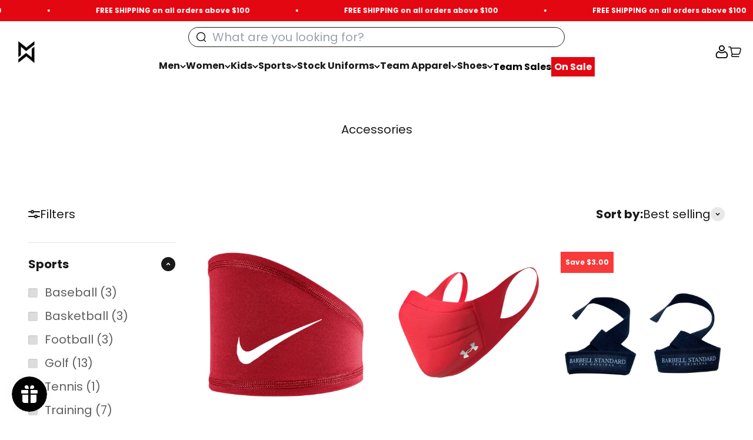

--- FILE ---
content_type: text/html; charset=utf-8
request_url: https://midwaysports.com/collections/accessories
body_size: 71515
content:
<!doctype html>

<html class="no-js" lang="en" dir="ltr">
  <head><!--Content in content_for_header -->
<!--LayoutHub-Embed--><link rel="stylesheet" href="https://fonts.googleapis.com/css?family=DM+Sans:100,200,300,400,500,600,700,800,900|Georgia:100,200,300,400,500,600,700,800,900" /><link rel="stylesheet" type="text/css" href="[data-uri]" media="all"><!--LH--><!--/LayoutHub-Embed--><meta charset="utf-8">
    <meta name="viewport" content="width=device-width, initial-scale=1.0, height=device-height, minimum-scale=1.0, maximum-scale=1.0">
    <meta name="theme-color" content="#ffffff">

  
  <meta name="robots" content="index, follow">
  
<meta name="description" content="Discover essential sports accessories at Midway Sports, from UV sleeves to training tools, designed for performance and comfort in all your games."><!-- <link rel="canonical" href="https://midwaysports.com/collections/accessories"> -->

    
   <link rel="canonical" href="https://midwaysports.com/collections/accessories">
    
<link rel="shortcut icon" href="//midwaysports.com/cdn/shop/files/midway-logo-spacing.png?v=1684500886&width=96">
      <link rel="apple-touch-icon" href="//midwaysports.com/cdn/shop/files/midway-logo-spacing.png?v=1684500886&width=180"><link rel="preconnect" href="https://cdn.shopify.com">
    <link rel="preconnect" href="https://fonts.shopifycdn.com" crossorigin>
    <link rel="dns-prefetch" href="https://productreviews.shopifycdn.com"><link rel="preload" href="//midwaysports.com/cdn/fonts/poppins/poppins_n7.56758dcf284489feb014a026f3727f2f20a54626.woff2" as="font" type="font/woff2" crossorigin><link rel="preload" href="//midwaysports.com/cdn/fonts/poppins/poppins_n4.0ba78fa5af9b0e1a374041b3ceaadf0a43b41362.woff2" as="font" type="font/woff2" crossorigin><title>Top Sports Accessories for Every Athlete
&ndash; Midway Sports
</title>
<meta property="og:type" content="website">
  <meta property="og:title" content="Accessories"><meta property="og:image" content="http://midwaysports.com/cdn/shop/files/TEAM_SPORTS_FINAL-uncropped-09_f016e633-a9cd-4629-9d22-bea1a2309b95.jpg?v=1754665978&width=2048">
  <meta property="og:image:secure_url" content="https://midwaysports.com/cdn/shop/files/TEAM_SPORTS_FINAL-uncropped-09_f016e633-a9cd-4629-9d22-bea1a2309b95.jpg?v=1754665978&width=2048">
  <meta property="og:image:width" content="3239">
  <meta property="og:image:height" content="3239"><meta property="og:description" content="Discover essential sports accessories at Midway Sports, from UV sleeves to training tools, designed for performance and comfort in all your games."><meta property="og:url" content="https://midwaysports.com/collections/accessories">
<meta property="og:site_name" content="Midway Sports"><meta name="twitter:card" content="summary"><meta name="twitter:title" content="Top Sports Accessories for Every Athlete">
  <meta name="twitter:description" content="Discover essential sports accessories at Midway Sports, from UV sleeves to training tools, designed for performance and comfort in all your games."><meta name="twitter:image" content="https://midwaysports.com/cdn/shop/files/TEAM_SPORTS_FINAL-uncropped-09_f016e633-a9cd-4629-9d22-bea1a2309b95.jpg?crop=center&height=1200&v=1754665978&width=1200">
  <meta name="twitter:image:alt" content="">


  <script type="application/ld+json">
  {
    "@context": "https://schema.org",
    "@type": "BreadcrumbList",
  "itemListElement": [{
      "@type": "ListItem",
      "position": 1,
      "name": "Home",
      "item": "https://midwaysports.com"
    }]
  }
  </script>

<style>/* Typography (heading) */
  @font-face {
  font-family: Poppins;
  font-weight: 700;
  font-style: normal;
  font-display: fallback;
  src: url("//midwaysports.com/cdn/fonts/poppins/poppins_n7.56758dcf284489feb014a026f3727f2f20a54626.woff2") format("woff2"),
       url("//midwaysports.com/cdn/fonts/poppins/poppins_n7.f34f55d9b3d3205d2cd6f64955ff4b36f0cfd8da.woff") format("woff");
}
@font-face {
  font-family: Poppins;
  font-weight: 700;
  font-style: italic;
  font-display: fallback;
  src: url("//midwaysports.com/cdn/fonts/poppins/poppins_i7.42fd71da11e9d101e1e6c7932199f925f9eea42d.woff2") format("woff2"),
       url("//midwaysports.com/cdn/fonts/poppins/poppins_i7.ec8499dbd7616004e21155106d13837fff4cf556.woff") format("woff");
}
/* Typography (body) */
  @font-face {
  font-family: Poppins;
  font-weight: 400;
  font-style: normal;
  font-display: fallback;
  src: url("//midwaysports.com/cdn/fonts/poppins/poppins_n4.0ba78fa5af9b0e1a374041b3ceaadf0a43b41362.woff2") format("woff2"),
       url("//midwaysports.com/cdn/fonts/poppins/poppins_n4.214741a72ff2596839fc9760ee7a770386cf16ca.woff") format("woff");
}
@font-face {
  font-family: Poppins;
  font-weight: 400;
  font-style: italic;
  font-display: fallback;
  src: url("//midwaysports.com/cdn/fonts/poppins/poppins_i4.846ad1e22474f856bd6b81ba4585a60799a9f5d2.woff2") format("woff2"),
       url("//midwaysports.com/cdn/fonts/poppins/poppins_i4.56b43284e8b52fc64c1fd271f289a39e8477e9ec.woff") format("woff");
}
@font-face {
  font-family: Poppins;
  font-weight: 700;
  font-style: normal;
  font-display: fallback;
  src: url("//midwaysports.com/cdn/fonts/poppins/poppins_n7.56758dcf284489feb014a026f3727f2f20a54626.woff2") format("woff2"),
       url("//midwaysports.com/cdn/fonts/poppins/poppins_n7.f34f55d9b3d3205d2cd6f64955ff4b36f0cfd8da.woff") format("woff");
}
@font-face {
  font-family: Poppins;
  font-weight: 700;
  font-style: italic;
  font-display: fallback;
  src: url("//midwaysports.com/cdn/fonts/poppins/poppins_i7.42fd71da11e9d101e1e6c7932199f925f9eea42d.woff2") format("woff2"),
       url("//midwaysports.com/cdn/fonts/poppins/poppins_i7.ec8499dbd7616004e21155106d13837fff4cf556.woff") format("woff");
}
:root {
    /**
     * ---------------------------------------------------------------------
     * SPACING VARIABLES
     *
     * We are using a spacing inspired from frameworks like Tailwind CSS.
     * ---------------------------------------------------------------------
     */
    --spacing-0-5: 0.125rem; /* 2px */
    --spacing-1: 0.25rem; /* 4px */
    --spacing-1-5: 0.375rem; /* 6px */
    --spacing-2: 0.5rem; /* 8px */
    --spacing-2-5: 0.625rem; /* 10px */
    --spacing-3: 0.75rem; /* 12px */
    --spacing-3-5: 0.875rem; /* 14px */
    --spacing-4: 1rem; /* 16px */
    --spacing-4-5: 1.125rem; /* 18px */
    --spacing-5: 1.25rem; /* 20px */
    --spacing-5-5: 1.375rem; /* 22px */
    --spacing-6: 1.5rem; /* 24px */
    --spacing-6-5: 1.625rem; /* 26px */
    --spacing-7: 1.75rem; /* 28px */
    --spacing-7-5: 1.875rem; /* 30px */
    --spacing-8: 2rem; /* 32px */
    --spacing-8-5: 2.125rem; /* 34px */
    --spacing-9: 2.25rem; /* 36px */
    --spacing-9-5: 2.375rem; /* 38px */
    --spacing-10: 2.5rem; /* 40px */
    --spacing-11: 2.75rem; /* 44px */
    --spacing-12: 3rem; /* 48px */
    --spacing-14: 3.5rem; /* 56px */
    --spacing-16: 4rem; /* 64px */
    --spacing-18: 4.5rem; /* 72px */
    --spacing-20: 5rem; /* 80px */
    --spacing-24: 6rem; /* 96px */
    --spacing-28: 7rem; /* 112px */
    --spacing-32: 8rem; /* 128px */
    --spacing-36: 9rem; /* 144px */
    --spacing-40: 10rem; /* 160px */
    --spacing-44: 11rem; /* 176px */
    --spacing-48: 12rem; /* 192px */
    --spacing-52: 13rem; /* 208px */
    --spacing-56: 14rem; /* 224px */
    --spacing-60: 15rem; /* 240px */
    --spacing-64: 16rem; /* 256px */
    --spacing-72: 18rem; /* 288px */
    --spacing-80: 20rem; /* 320px */
    --spacing-96: 24rem; /* 384px */

    /* Container */
    --container-max-width: 1800px;
    --container-narrow-max-width: 1550px;
    --container-gutter: var(--spacing-5);
    --section-outer-spacing-block: var(--spacing-8);
    --section-inner-max-spacing-block: var(--spacing-8);
    --section-inner-spacing-inline: var(--container-gutter);
    --section-stack-spacing-block: var(--spacing-8);

    /* Grid gutter */
    --grid-gutter: var(--spacing-5);

    /* Product list settings */
    --product-list-row-gap: var(--spacing-8);
    --product-list-column-gap: var(--grid-gutter);

    /* Form settings */
    --input-gap: var(--spacing-2);
    --input-height: 2.625rem;
    --input-padding-inline: var(--spacing-4);

    /* Other sizes */
    --sticky-area-height: calc(var(--sticky-announcement-bar-enabled, 0) * var(--announcement-bar-height, 0px) + var(--sticky-header-enabled, 0) * var(--header-height, 0px));

    /* RTL support */
    --transform-logical-flip: 1;
    --transform-origin-start: left;
    --transform-origin-end: right;

    /**
     * ---------------------------------------------------------------------
     * TYPOGRAPHY
     * ---------------------------------------------------------------------
     */

    /* Font properties */
    --heading-font-family: Poppins, sans-serif;
    --heading-font-weight: 700;
    --heading-font-style: normal;
    --heading-text-transform: uppercase;
    --heading-letter-spacing: -0.02em;
    --text-font-family: Poppins, sans-serif;
    --text-font-weight: 400;
    --text-font-style: normal;
    --text-letter-spacing: 0.0em;

    /* Font sizes */
    --text-h0: 3rem;
    --text-h1: 2.5rem;
    --text-h2: 2rem;
    --text-h3: 1.5rem;
    --text-h4: 1.375rem;
    --text-h5: 1.125rem;
    --text-h6: 1rem;
    --text-xs: 0.6875rem;
    --text-sm: 0.75rem;
    --text-base: 0.875rem;
    --text-lg: 1.125rem;

    /**
     * ---------------------------------------------------------------------
     * COLORS
     * ---------------------------------------------------------------------
     */

    /* Color settings */--accent: 26 26 26;
    --text-primary: 26 26 26;
    --background-primary: 255 255 255;
    --dialog-background: 255 255 255;
    --border-color: var(--text-color, var(--text-primary)) / 0.12;

    /* Button colors */
    --button-background-primary: 26 26 26;
    --button-text-primary: 255 255 255;
    --button-background-secondary: 245 245 245;
    --button-text-secondary: 26 26 26;

    /* Status colors */
    --success-background: 224 244 232;
    --success-text: 0 163 65;
    --warning-background: 255 246 233;
    --warning-text: 255 183 74;
    --error-background: 254 231 231;
    --error-text: 248 58 58;

    /* Product colors */
    --on-sale-text: 248 58 58;
    --on-sale-badge-background: 248 58 58;
    --on-sale-badge-text: 255 255 255;
    --sold-out-badge-background: 0 0 0;
    --sold-out-badge-text: 255 255 255;
    --primary-badge-background: 128 60 238;
    --primary-badge-text: 255 255 255;
    --star-color: 255 183 74;
    --product-card-background: 255 255 255;
    --product-card-text: 26 26 26;

    /* Header colors */
    --header-background: 255 255 255;
    --header-text: 26 26 26;

    /* Footer colors */
    --footer-background: 26 26 26;
    --footer-text: 255 255 255;

    /* Rounded variables (used for border radius) */
    --rounded-xs: 0.0rem;
    --rounded-sm: 0.0rem;
    --rounded: 0.0rem;
    --rounded-lg: 0.0rem;
    --rounded-full: 9999px;

    --rounded-button: 0.0rem;
    --rounded-input: 0.0rem;

    /* Box shadow */
    --shadow-sm: 0 2px 8px rgb(var(--text-primary) / 0.0);
    --shadow: 0 5px 15px rgb(var(--text-primary) / 0.0);
    --shadow-md: 0 5px 30px rgb(var(--text-primary) / 0.0);
    --shadow-block: 0px 18px 50px rgb(var(--text-primary) / 0.0);

    /**
     * ---------------------------------------------------------------------
     * OTHER
     * ---------------------------------------------------------------------
     */

    --cursor-close-svg-url: url(//midwaysports.com/cdn/shop/t/141/assets/cursor-close.svg?v=173028475193096508921751291570);
    --cursor-zoom-in-svg-url: url(//midwaysports.com/cdn/shop/t/141/assets/cursor-zoom-in.svg?v=48413429182818659061751291570);
    --cursor-zoom-out-svg-url: url(//midwaysports.com/cdn/shop/t/141/assets/cursor-zoom-out.svg?v=52269851889587445261751291570);
    --checkmark-svg-url: url(//midwaysports.com/cdn/shop/t/141/assets/checkmark.svg?v=45016952970290064281751291570);
  }

  [dir="rtl"]:root {
    /* RTL support */
    --transform-logical-flip: -1;
    --transform-origin-start: right;
    --transform-origin-end: left;
  }

  @media screen and (min-width: 700px) {
    :root {
      /* Typography (font size) */
      --text-h0: 4rem;
      --text-h1: 3rem;
      --text-h2: 2.5rem;
      --text-h3: 2rem;
      --text-h4: 1.625rem;
      --text-h5: 1.25rem;
      --text-h6: 1.125rem;

      --text-xs: 0.75rem;
      --text-sm: 0.875rem;
      --text-base: 1.0rem;
      --text-lg: 1.25rem;

      /* Spacing */
      --container-gutter: 2rem;
      --section-outer-spacing-block: var(--spacing-12);
      --section-inner-max-spacing-block: var(--spacing-10);
      --section-inner-spacing-inline: var(--spacing-10);
      --section-stack-spacing-block: var(--spacing-10);

      /* Grid gutter */
      --grid-gutter: var(--spacing-6);

      /* Product list settings */
      --product-list-row-gap: var(--spacing-12);

      /* Form settings */
      --input-gap: 1rem;
      --input-height: 3.125rem;
      --input-padding-inline: var(--spacing-5);
    }
  }

  @media screen and (min-width: 1000px) {
    :root {
      /* Spacing settings */
      --container-gutter: var(--spacing-12);
      --section-outer-spacing-block: var(--spacing-14);
      --section-inner-max-spacing-block: var(--spacing-12);
      --section-inner-spacing-inline: var(--spacing-12);
      --section-stack-spacing-block: var(--spacing-10);
    }
  }

  @media screen and (min-width: 1150px) {
    :root {
      /* Spacing settings */
      --container-gutter: var(--spacing-12);
      --section-outer-spacing-block: var(--spacing-14);
      --section-inner-max-spacing-block: var(--spacing-12);
      --section-inner-spacing-inline: var(--spacing-12);
      --section-stack-spacing-block: var(--spacing-12);
    }
  }

  @media screen and (min-width: 1400px) {
    :root {
      /* Typography (font size) */
      --text-h0: 5rem;
      --text-h1: 3.75rem;
      --text-h2: 3rem;
      --text-h3: 2.25rem;
      --text-h4: 2rem;
      --text-h5: 1.5rem;
      --text-h6: 1.25rem;

      --section-outer-spacing-block: var(--spacing-16);
      --section-inner-max-spacing-block: var(--spacing-14);
      --section-inner-spacing-inline: var(--spacing-14);
    }
  }

  @media screen and (min-width: 1600px) {
    :root {
      --section-outer-spacing-block: var(--spacing-16);
      --section-inner-max-spacing-block: var(--spacing-16);
      --section-inner-spacing-inline: var(--spacing-16);
    }
  }

  /**
   * ---------------------------------------------------------------------
   * LIQUID DEPENDANT CSS
   *
   * Our main CSS is Liquid free, but some very specific features depend on
   * theme settings, so we have them here
   * ---------------------------------------------------------------------
   */@media screen and (pointer: fine) {
        .button:not([disabled]):hover, .btn:not([disabled]):hover, .shopify-payment-button__button--unbranded:not([disabled]):hover {
          --button-background-opacity: 0.85;
        }

        .button--subdued:not([disabled]):hover {
          --button-background: var(--text-color) / .05 !important;
        }
      }</style><script>
  document.documentElement.classList.replace('no-js', 'js');

  // This allows to expose several variables to the global scope, to be used in scripts
  window.themeVariables = {
    settings: {
      showPageTransition: false,
      headingApparition: "none",
      pageType: "collection",
      moneyFormat: "${{amount}}",
      moneyWithCurrencyFormat: "${{amount}} USD",
      currencyCodeEnabled: true,
      cartType: "drawer",
      showDiscount: true,
      discountMode: "saving"
    },

    strings: {
      accessibilityClose: "Close",
      accessibilityNext: "Next",
      accessibilityPrevious: "Previous",
      addToCartButton: "Add to cart",
      soldOutButton: "Sold out",
      preOrderButton: "Pre-order",
      unavailableButton: "Unavailable",
      closeGallery: "Close gallery",
      zoomGallery: "Zoom",
      errorGallery: "Image cannot be loaded",
      soldOutBadge: "Sold out",
      discountBadge: "Save @@",
      sku: "SKU:",
      searchNoResults: "No results could be found.",
      addOrderNote: "Add order note",
      editOrderNote: "Edit order note",
      shippingEstimatorNoResults: "Sorry, we do not ship to your address.",
      shippingEstimatorOneResult: "There is one shipping rate for your address:",
      shippingEstimatorMultipleResults: "There are several shipping rates for your address:",
      shippingEstimatorError: "One or more error occurred while retrieving shipping rates:"
    },

    breakpoints: {
      'sm': 'screen and (min-width: 700px)',
      'md': 'screen and (min-width: 1000px)',
      'lg': 'screen and (min-width: 1150px)',
      'xl': 'screen and (min-width: 1400px)',

      'sm-max': 'screen and (max-width: 699px)',
      'md-max': 'screen and (max-width: 999px)',
      'lg-max': 'screen and (max-width: 1149px)',
      'xl-max': 'screen and (max-width: 1399px)'
    }
  };// For detecting native share
  document.documentElement.classList.add(`native-share--${navigator.share ? 'enabled' : 'disabled'}`);</script><script>window.performance && window.performance.mark && window.performance.mark('shopify.content_for_header.start');</script><meta name="google-site-verification" content="gPsxd5_2prfPHLJL5Yu1n6fARHrv_kJZ3bEs828-fhY">
<meta id="shopify-digital-wallet" name="shopify-digital-wallet" content="/25261506665/digital_wallets/dialog">
<meta name="shopify-checkout-api-token" content="629391fff981835a8eb73e35d8d5de30">
<meta id="in-context-paypal-metadata" data-shop-id="25261506665" data-venmo-supported="false" data-environment="production" data-locale="en_US" data-paypal-v4="true" data-currency="USD">
<link rel="alternate" type="application/atom+xml" title="Feed" href="/collections/accessories.atom" />
<link rel="next" href="/collections/accessories?page=2">
<link rel="alternate" hreflang="x-default" href="https://midwaysports.com/collections/accessories">
<link rel="alternate" hreflang="en-US" href="https://midwaysports.com/collections/accessories">
<link rel="alternate" hreflang="es-US" href="https://midwaysports.com/es/collections/accessories">
<link rel="alternate" type="application/json+oembed" href="https://midwaysports.com/collections/accessories.oembed">
<script async="async" src="/checkouts/internal/preloads.js?locale=en-US"></script>
<link rel="preconnect" href="https://shop.app" crossorigin="anonymous">
<script async="async" src="https://shop.app/checkouts/internal/preloads.js?locale=en-US&shop_id=25261506665" crossorigin="anonymous"></script>
<script id="apple-pay-shop-capabilities" type="application/json">{"shopId":25261506665,"countryCode":"US","currencyCode":"USD","merchantCapabilities":["supports3DS"],"merchantId":"gid:\/\/shopify\/Shop\/25261506665","merchantName":"Midway Sports","requiredBillingContactFields":["postalAddress","email"],"requiredShippingContactFields":["postalAddress","email"],"shippingType":"shipping","supportedNetworks":["visa","masterCard","amex","discover","elo","jcb"],"total":{"type":"pending","label":"Midway Sports","amount":"1.00"},"shopifyPaymentsEnabled":true,"supportsSubscriptions":true}</script>
<script id="shopify-features" type="application/json">{"accessToken":"629391fff981835a8eb73e35d8d5de30","betas":["rich-media-storefront-analytics"],"domain":"midwaysports.com","predictiveSearch":true,"shopId":25261506665,"locale":"en"}</script>
<script>var Shopify = Shopify || {};
Shopify.shop = "midway-sports.myshopify.com";
Shopify.locale = "en";
Shopify.currency = {"active":"USD","rate":"1.0"};
Shopify.country = "US";
Shopify.theme = {"name":"Search bar test","id":178176295284,"schema_name":"Impact","schema_version":"4.3.0","theme_store_id":null,"role":"main"};
Shopify.theme.handle = "null";
Shopify.theme.style = {"id":null,"handle":null};
Shopify.cdnHost = "midwaysports.com/cdn";
Shopify.routes = Shopify.routes || {};
Shopify.routes.root = "/";</script>
<script type="module">!function(o){(o.Shopify=o.Shopify||{}).modules=!0}(window);</script>
<script>!function(o){function n(){var o=[];function n(){o.push(Array.prototype.slice.apply(arguments))}return n.q=o,n}var t=o.Shopify=o.Shopify||{};t.loadFeatures=n(),t.autoloadFeatures=n()}(window);</script>
<script>
  window.ShopifyPay = window.ShopifyPay || {};
  window.ShopifyPay.apiHost = "shop.app\/pay";
  window.ShopifyPay.redirectState = null;
</script>
<script id="shop-js-analytics" type="application/json">{"pageType":"collection"}</script>
<script defer="defer" async type="module" src="//midwaysports.com/cdn/shopifycloud/shop-js/modules/v2/client.init-shop-cart-sync_BN7fPSNr.en.esm.js"></script>
<script defer="defer" async type="module" src="//midwaysports.com/cdn/shopifycloud/shop-js/modules/v2/chunk.common_Cbph3Kss.esm.js"></script>
<script defer="defer" async type="module" src="//midwaysports.com/cdn/shopifycloud/shop-js/modules/v2/chunk.modal_DKumMAJ1.esm.js"></script>
<script type="module">
  await import("//midwaysports.com/cdn/shopifycloud/shop-js/modules/v2/client.init-shop-cart-sync_BN7fPSNr.en.esm.js");
await import("//midwaysports.com/cdn/shopifycloud/shop-js/modules/v2/chunk.common_Cbph3Kss.esm.js");
await import("//midwaysports.com/cdn/shopifycloud/shop-js/modules/v2/chunk.modal_DKumMAJ1.esm.js");

  window.Shopify.SignInWithShop?.initShopCartSync?.({"fedCMEnabled":true,"windoidEnabled":true});

</script>
<script>
  window.Shopify = window.Shopify || {};
  if (!window.Shopify.featureAssets) window.Shopify.featureAssets = {};
  window.Shopify.featureAssets['shop-js'] = {"shop-cart-sync":["modules/v2/client.shop-cart-sync_CJVUk8Jm.en.esm.js","modules/v2/chunk.common_Cbph3Kss.esm.js","modules/v2/chunk.modal_DKumMAJ1.esm.js"],"init-fed-cm":["modules/v2/client.init-fed-cm_7Fvt41F4.en.esm.js","modules/v2/chunk.common_Cbph3Kss.esm.js","modules/v2/chunk.modal_DKumMAJ1.esm.js"],"init-shop-email-lookup-coordinator":["modules/v2/client.init-shop-email-lookup-coordinator_Cc088_bR.en.esm.js","modules/v2/chunk.common_Cbph3Kss.esm.js","modules/v2/chunk.modal_DKumMAJ1.esm.js"],"init-windoid":["modules/v2/client.init-windoid_hPopwJRj.en.esm.js","modules/v2/chunk.common_Cbph3Kss.esm.js","modules/v2/chunk.modal_DKumMAJ1.esm.js"],"shop-button":["modules/v2/client.shop-button_B0jaPSNF.en.esm.js","modules/v2/chunk.common_Cbph3Kss.esm.js","modules/v2/chunk.modal_DKumMAJ1.esm.js"],"shop-cash-offers":["modules/v2/client.shop-cash-offers_DPIskqss.en.esm.js","modules/v2/chunk.common_Cbph3Kss.esm.js","modules/v2/chunk.modal_DKumMAJ1.esm.js"],"shop-toast-manager":["modules/v2/client.shop-toast-manager_CK7RT69O.en.esm.js","modules/v2/chunk.common_Cbph3Kss.esm.js","modules/v2/chunk.modal_DKumMAJ1.esm.js"],"init-shop-cart-sync":["modules/v2/client.init-shop-cart-sync_BN7fPSNr.en.esm.js","modules/v2/chunk.common_Cbph3Kss.esm.js","modules/v2/chunk.modal_DKumMAJ1.esm.js"],"init-customer-accounts-sign-up":["modules/v2/client.init-customer-accounts-sign-up_CfPf4CXf.en.esm.js","modules/v2/client.shop-login-button_DeIztwXF.en.esm.js","modules/v2/chunk.common_Cbph3Kss.esm.js","modules/v2/chunk.modal_DKumMAJ1.esm.js"],"pay-button":["modules/v2/client.pay-button_CgIwFSYN.en.esm.js","modules/v2/chunk.common_Cbph3Kss.esm.js","modules/v2/chunk.modal_DKumMAJ1.esm.js"],"init-customer-accounts":["modules/v2/client.init-customer-accounts_DQ3x16JI.en.esm.js","modules/v2/client.shop-login-button_DeIztwXF.en.esm.js","modules/v2/chunk.common_Cbph3Kss.esm.js","modules/v2/chunk.modal_DKumMAJ1.esm.js"],"avatar":["modules/v2/client.avatar_BTnouDA3.en.esm.js"],"init-shop-for-new-customer-accounts":["modules/v2/client.init-shop-for-new-customer-accounts_CsZy_esa.en.esm.js","modules/v2/client.shop-login-button_DeIztwXF.en.esm.js","modules/v2/chunk.common_Cbph3Kss.esm.js","modules/v2/chunk.modal_DKumMAJ1.esm.js"],"shop-follow-button":["modules/v2/client.shop-follow-button_BRMJjgGd.en.esm.js","modules/v2/chunk.common_Cbph3Kss.esm.js","modules/v2/chunk.modal_DKumMAJ1.esm.js"],"checkout-modal":["modules/v2/client.checkout-modal_B9Drz_yf.en.esm.js","modules/v2/chunk.common_Cbph3Kss.esm.js","modules/v2/chunk.modal_DKumMAJ1.esm.js"],"shop-login-button":["modules/v2/client.shop-login-button_DeIztwXF.en.esm.js","modules/v2/chunk.common_Cbph3Kss.esm.js","modules/v2/chunk.modal_DKumMAJ1.esm.js"],"lead-capture":["modules/v2/client.lead-capture_DXYzFM3R.en.esm.js","modules/v2/chunk.common_Cbph3Kss.esm.js","modules/v2/chunk.modal_DKumMAJ1.esm.js"],"shop-login":["modules/v2/client.shop-login_CA5pJqmO.en.esm.js","modules/v2/chunk.common_Cbph3Kss.esm.js","modules/v2/chunk.modal_DKumMAJ1.esm.js"],"payment-terms":["modules/v2/client.payment-terms_BxzfvcZJ.en.esm.js","modules/v2/chunk.common_Cbph3Kss.esm.js","modules/v2/chunk.modal_DKumMAJ1.esm.js"]};
</script>
<script>(function() {
  var isLoaded = false;
  function asyncLoad() {
    if (isLoaded) return;
    isLoaded = true;
    var urls = ["https:\/\/easygdpr.b-cdn.net\/v\/1553540745\/gdpr.min.js?shop=midway-sports.myshopify.com"];
    for (var i = 0; i < urls.length; i++) {
      var s = document.createElement('script');
      s.type = 'text/javascript';
      s.async = true;
      s.src = urls[i];
      var x = document.getElementsByTagName('script')[0];
      x.parentNode.insertBefore(s, x);
    }
  };
  if(window.attachEvent) {
    window.attachEvent('onload', asyncLoad);
  } else {
    window.addEventListener('load', asyncLoad, false);
  }
})();</script>
<script id="__st">var __st={"a":25261506665,"offset":-18000,"reqid":"07c4898a-5569-4c13-a416-bea87763f783-1770001945","pageurl":"midwaysports.com\/collections\/accessories","u":"a94fe896ce16","p":"collection","rtyp":"collection","rid":154936082537};</script>
<script>window.ShopifyPaypalV4VisibilityTracking = true;</script>
<script id="captcha-bootstrap">!function(){'use strict';const t='contact',e='account',n='new_comment',o=[[t,t],['blogs',n],['comments',n],[t,'customer']],c=[[e,'customer_login'],[e,'guest_login'],[e,'recover_customer_password'],[e,'create_customer']],r=t=>t.map((([t,e])=>`form[action*='/${t}']:not([data-nocaptcha='true']) input[name='form_type'][value='${e}']`)).join(','),a=t=>()=>t?[...document.querySelectorAll(t)].map((t=>t.form)):[];function s(){const t=[...o],e=r(t);return a(e)}const i='password',u='form_key',d=['recaptcha-v3-token','g-recaptcha-response','h-captcha-response',i],f=()=>{try{return window.sessionStorage}catch{return}},m='__shopify_v',_=t=>t.elements[u];function p(t,e,n=!1){try{const o=window.sessionStorage,c=JSON.parse(o.getItem(e)),{data:r}=function(t){const{data:e,action:n}=t;return t[m]||n?{data:e,action:n}:{data:t,action:n}}(c);for(const[e,n]of Object.entries(r))t.elements[e]&&(t.elements[e].value=n);n&&o.removeItem(e)}catch(o){console.error('form repopulation failed',{error:o})}}const l='form_type',E='cptcha';function T(t){t.dataset[E]=!0}const w=window,h=w.document,L='Shopify',v='ce_forms',y='captcha';let A=!1;((t,e)=>{const n=(g='f06e6c50-85a8-45c8-87d0-21a2b65856fe',I='https://cdn.shopify.com/shopifycloud/storefront-forms-hcaptcha/ce_storefront_forms_captcha_hcaptcha.v1.5.2.iife.js',D={infoText:'Protected by hCaptcha',privacyText:'Privacy',termsText:'Terms'},(t,e,n)=>{const o=w[L][v],c=o.bindForm;if(c)return c(t,g,e,D).then(n);var r;o.q.push([[t,g,e,D],n]),r=I,A||(h.body.append(Object.assign(h.createElement('script'),{id:'captcha-provider',async:!0,src:r})),A=!0)});var g,I,D;w[L]=w[L]||{},w[L][v]=w[L][v]||{},w[L][v].q=[],w[L][y]=w[L][y]||{},w[L][y].protect=function(t,e){n(t,void 0,e),T(t)},Object.freeze(w[L][y]),function(t,e,n,w,h,L){const[v,y,A,g]=function(t,e,n){const i=e?o:[],u=t?c:[],d=[...i,...u],f=r(d),m=r(i),_=r(d.filter((([t,e])=>n.includes(e))));return[a(f),a(m),a(_),s()]}(w,h,L),I=t=>{const e=t.target;return e instanceof HTMLFormElement?e:e&&e.form},D=t=>v().includes(t);t.addEventListener('submit',(t=>{const e=I(t);if(!e)return;const n=D(e)&&!e.dataset.hcaptchaBound&&!e.dataset.recaptchaBound,o=_(e),c=g().includes(e)&&(!o||!o.value);(n||c)&&t.preventDefault(),c&&!n&&(function(t){try{if(!f())return;!function(t){const e=f();if(!e)return;const n=_(t);if(!n)return;const o=n.value;o&&e.removeItem(o)}(t);const e=Array.from(Array(32),(()=>Math.random().toString(36)[2])).join('');!function(t,e){_(t)||t.append(Object.assign(document.createElement('input'),{type:'hidden',name:u})),t.elements[u].value=e}(t,e),function(t,e){const n=f();if(!n)return;const o=[...t.querySelectorAll(`input[type='${i}']`)].map((({name:t})=>t)),c=[...d,...o],r={};for(const[a,s]of new FormData(t).entries())c.includes(a)||(r[a]=s);n.setItem(e,JSON.stringify({[m]:1,action:t.action,data:r}))}(t,e)}catch(e){console.error('failed to persist form',e)}}(e),e.submit())}));const S=(t,e)=>{t&&!t.dataset[E]&&(n(t,e.some((e=>e===t))),T(t))};for(const o of['focusin','change'])t.addEventListener(o,(t=>{const e=I(t);D(e)&&S(e,y())}));const B=e.get('form_key'),M=e.get(l),P=B&&M;t.addEventListener('DOMContentLoaded',(()=>{const t=y();if(P)for(const e of t)e.elements[l].value===M&&p(e,B);[...new Set([...A(),...v().filter((t=>'true'===t.dataset.shopifyCaptcha))])].forEach((e=>S(e,t)))}))}(h,new URLSearchParams(w.location.search),n,t,e,['guest_login'])})(!0,!0)}();</script>
<script integrity="sha256-4kQ18oKyAcykRKYeNunJcIwy7WH5gtpwJnB7kiuLZ1E=" data-source-attribution="shopify.loadfeatures" defer="defer" src="//midwaysports.com/cdn/shopifycloud/storefront/assets/storefront/load_feature-a0a9edcb.js" crossorigin="anonymous"></script>
<script crossorigin="anonymous" defer="defer" src="//midwaysports.com/cdn/shopifycloud/storefront/assets/shopify_pay/storefront-65b4c6d7.js?v=20250812"></script>
<script data-source-attribution="shopify.dynamic_checkout.dynamic.init">var Shopify=Shopify||{};Shopify.PaymentButton=Shopify.PaymentButton||{isStorefrontPortableWallets:!0,init:function(){window.Shopify.PaymentButton.init=function(){};var t=document.createElement("script");t.src="https://midwaysports.com/cdn/shopifycloud/portable-wallets/latest/portable-wallets.en.js",t.type="module",document.head.appendChild(t)}};
</script>
<script data-source-attribution="shopify.dynamic_checkout.buyer_consent">
  function portableWalletsHideBuyerConsent(e){var t=document.getElementById("shopify-buyer-consent"),n=document.getElementById("shopify-subscription-policy-button");t&&n&&(t.classList.add("hidden"),t.setAttribute("aria-hidden","true"),n.removeEventListener("click",e))}function portableWalletsShowBuyerConsent(e){var t=document.getElementById("shopify-buyer-consent"),n=document.getElementById("shopify-subscription-policy-button");t&&n&&(t.classList.remove("hidden"),t.removeAttribute("aria-hidden"),n.addEventListener("click",e))}window.Shopify?.PaymentButton&&(window.Shopify.PaymentButton.hideBuyerConsent=portableWalletsHideBuyerConsent,window.Shopify.PaymentButton.showBuyerConsent=portableWalletsShowBuyerConsent);
</script>
<script data-source-attribution="shopify.dynamic_checkout.cart.bootstrap">document.addEventListener("DOMContentLoaded",(function(){function t(){return document.querySelector("shopify-accelerated-checkout-cart, shopify-accelerated-checkout")}if(t())Shopify.PaymentButton.init();else{new MutationObserver((function(e,n){t()&&(Shopify.PaymentButton.init(),n.disconnect())})).observe(document.body,{childList:!0,subtree:!0})}}));
</script>
<link id="shopify-accelerated-checkout-styles" rel="stylesheet" media="screen" href="https://midwaysports.com/cdn/shopifycloud/portable-wallets/latest/accelerated-checkout-backwards-compat.css" crossorigin="anonymous">
<style id="shopify-accelerated-checkout-cart">
        #shopify-buyer-consent {
  margin-top: 1em;
  display: inline-block;
  width: 100%;
}

#shopify-buyer-consent.hidden {
  display: none;
}

#shopify-subscription-policy-button {
  background: none;
  border: none;
  padding: 0;
  text-decoration: underline;
  font-size: inherit;
  cursor: pointer;
}

#shopify-subscription-policy-button::before {
  box-shadow: none;
}

      </style>

<script>window.performance && window.performance.mark && window.performance.mark('shopify.content_for_header.end');</script>
    <script src="https://analytics.ahrefs.com/analytics.js" data-key="+dAQx01Cwm5c6fl2X3kRRA" async></script>
    <script type="module" src="//midwaysports.com/cdn/shop/t/141/assets/vendor.min.js?v=115191793856703294261751291570"></script>
    <script type="module" src="//midwaysports.com/cdn/shop/t/141/assets/theme.js?v=74493493219482867381760537428"></script>
    <script type="module" src="//midwaysports.com/cdn/shop/t/141/assets/sections.js?v=121417565421348696221760537429"></script>
    <!-- <script type="module" src="//midwaysports.com/cdn/shop/t/141/assets/custom.js?v=160180338896764059401751291570"></script> -->
    <script src="https://ajax.googleapis.com/ajax/libs/jquery/3.6.4/jquery.min.js"></script><link href="//midwaysports.com/cdn/shop/t/141/assets/theme.css?v=104510102572680938981766762705" rel="stylesheet" type="text/css" media="all" /><link href="//midwaysports.com/cdn/shop/t/141/assets/custom.css?v=121591075361698025661753784673" rel="stylesheet" type="text/css" media="all" /><!-- Slick Slider CSS CDNs -->
    <link rel="stylesheet" type="text/css" href="https://cdn.jsdelivr.net/npm/slick-carousel@1.8.1/slick/slick.css"/>
    <link rel="stylesheet" type="text/css" href="https://cdn.jsdelivr.net/npm/slick-carousel@1.8.1/slick/slick-theme.css"/>
    <!-- Jquery Slick slider js CDNs -->
    <!-- <script type="text/javascript" src="https://code.jquery.com/jquery-3.6.0.min.js"></script> -->
    <script type="text/javascript" src="https://cdn.jsdelivr.net/npm/slick-carousel@1.8.1/slick/slick.min.js"></script>
    
 <script type="application/ld+json">
{
"@context": "http://schema.org",
"@type": "LocalBusiness",
"image": "https://midwaysports.com/cdn/shop/files/midway-logo-spacing.png?v=1684500886&width=100",
"@id": "https://midwaysports.com/",
"address": {
"@type": "PostalAddress",
    "streetAddress": "6400 S Dixie Hwy #4",
    "addressLocality": "Miami",
    "addressRegion": "Florida",
    "postalCode": "FL 33143",
    "addressCountry": "United States"
},
"description": "Midway Sports is your ultimate destination for all things sports. From top-notch team uniforms to premium sporting gear, we have everything you need to fuel your passion and dominate the game.",
"name": "Midway Sports",
"brand": "Midway Sports",
"email": "contact@midwaysports.com",
"url": "https://midwaysports.com/",
"priceRange": "0 - 0",
"telephone": "+1 786-353-2005",
"hasMap": "https://www.google.com/maps/place/Midway+Sports/@25.6975959,-80.2972933,15z/data=!4m2!3m1!1s0x0:0xc0fc7e084ef6fb28?sa=X&ved=2ahUKEwi01q-O5M2BAxVs2gIHHXlrB0cQ_BJ6BQiRARAA&hl=en&ved=2ahUKEwi01q-O5M2BAxVs2gIHHXlrB0cQ_BJ6BQi0ARAJ",
"openingHours": "Mo,Tu,We,Th,Fr 10:00-19:00",
"geo": {
"@type": "GeoCoordinates",
"latitude": "25.6975959",
"longitude": "-80.2972933"
},
"sameAs" : ["https://www.facebook.com/midwaysports/",
"https://twitter.com/midwaysports",
	"https://www.instagram.com/midwaysportinggoods/"]
}
</script>
<script type="application/ld+json">
{
  "@context": "http://schema.org",
  "@type": "WebSite",
  "url": "https://midwaysports.com/",
  "potentialAction": {
    "@type": "SearchAction",
    "target": "https://query.midwaysports.com/search?q={search_term_string}",
    "query-input": "required name=search_term_string"
  }
}
</script>
<script type="application/ld+json">
{
  "@context": "http://schema.org",
  "@type": "WebSite",
  "name": "Midway Sports",
  "alternateName": "Midway Sports",
  "url": "https://midwaysports.com/"
}
</script>
<script type="application/ld+json">
{
  "@context": "http://schema.org",
  "@type": "Organization",
  "url": "https://midwaysports.com/",
  "contactPoint": [{
    "@type": "ContactPoint",
    "telephone": "+1 786-353-2005",
    "contactType": "customer service",
	"availableLanguage": "English",
    "areaServed": "ZA"
  }]
}
</script>
<script type="application/ld+json">
{
  "@context": "http://schema.org",
  "@type": "Organization",
  "name": "Midway Sports",
  "url": "https://midwaysports.com/",
"sameAs" : ["https://www.facebook.com/midwaysports/",
"https://twitter.com/midwaysports",
	"https://www.instagram.com/midwaysportinggoods/"]
}
</script>
<script type="application/ld+json">
{
  "@context": "https://schema.org/",
  "@type": "AggregateRating",
  "itemReviewed": {
    "@type": "ProfessionalService",
    "image": "https://midwaysports.com/cdn/shop/files/midway-logo-spacing.png?v=1684500886&width=100",
    "name": "Midway Sports",
    "priceRange": "$$$",
    "email": "contact@midwaysports.com",
    "address": {
      "@type": "PostalAddress",
      "streetAddress": "6400 S Dixie Hwy #4",
      "addressLocality": "Miami",
      "addressRegion": "Florida",
      "postalCode": "FL 33143",
      "addressCountry": "United States"
    }
  },
  "ratingValue": "3.9",
  "bestRating": "5",
  "ratingCount": "225"
}
</script>
<script type="application/ld+json">
{
  "@context": "http://schema.org",
  "@type": "Service",
  "serviceType": "Sporting Goods Store in South Miami, Florida",
  "provider": {
    "@type": "Organization",
    "name": "Midway Sports",
    "sameAs": "https://midwaysports.com/",
    "logo": "https://midwaysports.com/cdn/shop/files/midway-logo-spacing.png?v=1684500886&width=100",
    "contactPoint": {
      "@type": "ContactPoint",
      "telephone": "+1 786-353-2005",
      "contactType": "customer service"
    }
  },
  "areaServed": {
    "@type": "GeoCircle",
    "name": "United States",
    "geoMidpoint": {
      "@type": "GeoCoordinates",
      "latitude": 25.6975959,
      "longitude": -80.2972933
    },
    "geoRadius": "2000 miles"
  },
  "description": "Midway Sports is your ultimate destination for all things sports. From top-notch team uniforms to premium sporting gear, we have everything you need to fuel your passion and dominate the game.",
  "serviceAudience": {
    "@type": "Audience",
    "name": "Working Professionals Aged 14-65"
  },
  "serviceOutput": "Sporting Goods",
  "url": "https://midwaysports.com/",
  "offers": {
    "@type": "Offer",
    "price": "$$$",
    "priceCurrency": "USD",
    "availability": "http://schema.org/InStock"
  }
}
</script>
    <meta name="google-site-verification" content="gPsxd5_2prfPHLJL5Yu1n6fARHrv_kJZ3bEs828-fhY" />
    <script type="text/javascript">
    (function(c,l,a,r,i,t,y){
        c[a]=c[a]||function(){(c[a].q=c[a].q||[]).push(arguments)};
        t=l.createElement(r);t.async=1;t.src="https://www.clarity.ms/tag/"+i;
        y=l.getElementsByTagName(r)[0];y.parentNode.insertBefore(t,y);
    })(window, document, "clarity", "script", "sqlxbzgwgz");
    </script>
<!-- BEGIN app block: shopify://apps/bm-country-blocker-ip-blocker/blocks/boostmark-blocker/bf9db4b9-be4b-45e1-8127-bbcc07d93e7e -->

  <script src="https://cdn.shopify.com/extensions/019b300f-1323-7b7a-bda2-a589132c3189/boostymark-regionblock-71/assets/blocker.js?v=4&shop=midway-sports.myshopify.com" async></script>
  <script src="https://cdn.shopify.com/extensions/019b300f-1323-7b7a-bda2-a589132c3189/boostymark-regionblock-71/assets/jk4ukh.js?c=6&shop=midway-sports.myshopify.com" async></script>

  

  

  

  

  













<!-- END app block --><!-- BEGIN app block: shopify://apps/simprosys-google-shopping-feed/blocks/core_settings_block/1f0b859e-9fa6-4007-97e8-4513aff5ff3b --><!-- BEGIN: GSF App Core Tags & Scripts by Simprosys Google Shopping Feed -->









<!-- END: GSF App Core Tags & Scripts by Simprosys Google Shopping Feed -->
<!-- END app block --><script src="https://cdn.shopify.com/extensions/019c0eee-edaa-7efe-8d4d-9c5a39d5d323/smile-io-283/assets/smile-loader.js" type="text/javascript" defer="defer"></script>
<script src="https://cdn.shopify.com/extensions/019b8d54-2388-79d8-becc-d32a3afe2c7a/omnisend-50/assets/omnisend-in-shop.js" type="text/javascript" defer="defer"></script>
<script src="https://cdn.shopify.com/extensions/019c10b7-e24b-7b44-9374-755d95bb8ca5/rebuy-personalization-engine-257/assets/rebuy-extensions.js" type="text/javascript" defer="defer"></script>
<script src="https://cdn.shopify.com/extensions/019bc098-4b6b-7915-8a57-2fb28fbf501f/smartbot-145/assets/st_p.js" type="text/javascript" defer="defer"></script>
<link href="https://cdn.shopify.com/extensions/019bc098-4b6b-7915-8a57-2fb28fbf501f/smartbot-145/assets/st_p.css" rel="stylesheet" type="text/css" media="all">
<link href="https://monorail-edge.shopifysvc.com" rel="dns-prefetch">
<script>(function(){if ("sendBeacon" in navigator && "performance" in window) {try {var session_token_from_headers = performance.getEntriesByType('navigation')[0].serverTiming.find(x => x.name == '_s').description;} catch {var session_token_from_headers = undefined;}var session_cookie_matches = document.cookie.match(/_shopify_s=([^;]*)/);var session_token_from_cookie = session_cookie_matches && session_cookie_matches.length === 2 ? session_cookie_matches[1] : "";var session_token = session_token_from_headers || session_token_from_cookie || "";function handle_abandonment_event(e) {var entries = performance.getEntries().filter(function(entry) {return /monorail-edge.shopifysvc.com/.test(entry.name);});if (!window.abandonment_tracked && entries.length === 0) {window.abandonment_tracked = true;var currentMs = Date.now();var navigation_start = performance.timing.navigationStart;var payload = {shop_id: 25261506665,url: window.location.href,navigation_start,duration: currentMs - navigation_start,session_token,page_type: "collection"};window.navigator.sendBeacon("https://monorail-edge.shopifysvc.com/v1/produce", JSON.stringify({schema_id: "online_store_buyer_site_abandonment/1.1",payload: payload,metadata: {event_created_at_ms: currentMs,event_sent_at_ms: currentMs}}));}}window.addEventListener('pagehide', handle_abandonment_event);}}());</script>
<script id="web-pixels-manager-setup">(function e(e,d,r,n,o){if(void 0===o&&(o={}),!Boolean(null===(a=null===(i=window.Shopify)||void 0===i?void 0:i.analytics)||void 0===a?void 0:a.replayQueue)){var i,a;window.Shopify=window.Shopify||{};var t=window.Shopify;t.analytics=t.analytics||{};var s=t.analytics;s.replayQueue=[],s.publish=function(e,d,r){return s.replayQueue.push([e,d,r]),!0};try{self.performance.mark("wpm:start")}catch(e){}var l=function(){var e={modern:/Edge?\/(1{2}[4-9]|1[2-9]\d|[2-9]\d{2}|\d{4,})\.\d+(\.\d+|)|Firefox\/(1{2}[4-9]|1[2-9]\d|[2-9]\d{2}|\d{4,})\.\d+(\.\d+|)|Chrom(ium|e)\/(9{2}|\d{3,})\.\d+(\.\d+|)|(Maci|X1{2}).+ Version\/(15\.\d+|(1[6-9]|[2-9]\d|\d{3,})\.\d+)([,.]\d+|)( \(\w+\)|)( Mobile\/\w+|) Safari\/|Chrome.+OPR\/(9{2}|\d{3,})\.\d+\.\d+|(CPU[ +]OS|iPhone[ +]OS|CPU[ +]iPhone|CPU IPhone OS|CPU iPad OS)[ +]+(15[._]\d+|(1[6-9]|[2-9]\d|\d{3,})[._]\d+)([._]\d+|)|Android:?[ /-](13[3-9]|1[4-9]\d|[2-9]\d{2}|\d{4,})(\.\d+|)(\.\d+|)|Android.+Firefox\/(13[5-9]|1[4-9]\d|[2-9]\d{2}|\d{4,})\.\d+(\.\d+|)|Android.+Chrom(ium|e)\/(13[3-9]|1[4-9]\d|[2-9]\d{2}|\d{4,})\.\d+(\.\d+|)|SamsungBrowser\/([2-9]\d|\d{3,})\.\d+/,legacy:/Edge?\/(1[6-9]|[2-9]\d|\d{3,})\.\d+(\.\d+|)|Firefox\/(5[4-9]|[6-9]\d|\d{3,})\.\d+(\.\d+|)|Chrom(ium|e)\/(5[1-9]|[6-9]\d|\d{3,})\.\d+(\.\d+|)([\d.]+$|.*Safari\/(?![\d.]+ Edge\/[\d.]+$))|(Maci|X1{2}).+ Version\/(10\.\d+|(1[1-9]|[2-9]\d|\d{3,})\.\d+)([,.]\d+|)( \(\w+\)|)( Mobile\/\w+|) Safari\/|Chrome.+OPR\/(3[89]|[4-9]\d|\d{3,})\.\d+\.\d+|(CPU[ +]OS|iPhone[ +]OS|CPU[ +]iPhone|CPU IPhone OS|CPU iPad OS)[ +]+(10[._]\d+|(1[1-9]|[2-9]\d|\d{3,})[._]\d+)([._]\d+|)|Android:?[ /-](13[3-9]|1[4-9]\d|[2-9]\d{2}|\d{4,})(\.\d+|)(\.\d+|)|Mobile Safari.+OPR\/([89]\d|\d{3,})\.\d+\.\d+|Android.+Firefox\/(13[5-9]|1[4-9]\d|[2-9]\d{2}|\d{4,})\.\d+(\.\d+|)|Android.+Chrom(ium|e)\/(13[3-9]|1[4-9]\d|[2-9]\d{2}|\d{4,})\.\d+(\.\d+|)|Android.+(UC? ?Browser|UCWEB|U3)[ /]?(15\.([5-9]|\d{2,})|(1[6-9]|[2-9]\d|\d{3,})\.\d+)\.\d+|SamsungBrowser\/(5\.\d+|([6-9]|\d{2,})\.\d+)|Android.+MQ{2}Browser\/(14(\.(9|\d{2,})|)|(1[5-9]|[2-9]\d|\d{3,})(\.\d+|))(\.\d+|)|K[Aa][Ii]OS\/(3\.\d+|([4-9]|\d{2,})\.\d+)(\.\d+|)/},d=e.modern,r=e.legacy,n=navigator.userAgent;return n.match(d)?"modern":n.match(r)?"legacy":"unknown"}(),u="modern"===l?"modern":"legacy",c=(null!=n?n:{modern:"",legacy:""})[u],f=function(e){return[e.baseUrl,"/wpm","/b",e.hashVersion,"modern"===e.buildTarget?"m":"l",".js"].join("")}({baseUrl:d,hashVersion:r,buildTarget:u}),m=function(e){var d=e.version,r=e.bundleTarget,n=e.surface,o=e.pageUrl,i=e.monorailEndpoint;return{emit:function(e){var a=e.status,t=e.errorMsg,s=(new Date).getTime(),l=JSON.stringify({metadata:{event_sent_at_ms:s},events:[{schema_id:"web_pixels_manager_load/3.1",payload:{version:d,bundle_target:r,page_url:o,status:a,surface:n,error_msg:t},metadata:{event_created_at_ms:s}}]});if(!i)return console&&console.warn&&console.warn("[Web Pixels Manager] No Monorail endpoint provided, skipping logging."),!1;try{return self.navigator.sendBeacon.bind(self.navigator)(i,l)}catch(e){}var u=new XMLHttpRequest;try{return u.open("POST",i,!0),u.setRequestHeader("Content-Type","text/plain"),u.send(l),!0}catch(e){return console&&console.warn&&console.warn("[Web Pixels Manager] Got an unhandled error while logging to Monorail."),!1}}}}({version:r,bundleTarget:l,surface:e.surface,pageUrl:self.location.href,monorailEndpoint:e.monorailEndpoint});try{o.browserTarget=l,function(e){var d=e.src,r=e.async,n=void 0===r||r,o=e.onload,i=e.onerror,a=e.sri,t=e.scriptDataAttributes,s=void 0===t?{}:t,l=document.createElement("script"),u=document.querySelector("head"),c=document.querySelector("body");if(l.async=n,l.src=d,a&&(l.integrity=a,l.crossOrigin="anonymous"),s)for(var f in s)if(Object.prototype.hasOwnProperty.call(s,f))try{l.dataset[f]=s[f]}catch(e){}if(o&&l.addEventListener("load",o),i&&l.addEventListener("error",i),u)u.appendChild(l);else{if(!c)throw new Error("Did not find a head or body element to append the script");c.appendChild(l)}}({src:f,async:!0,onload:function(){if(!function(){var e,d;return Boolean(null===(d=null===(e=window.Shopify)||void 0===e?void 0:e.analytics)||void 0===d?void 0:d.initialized)}()){var d=window.webPixelsManager.init(e)||void 0;if(d){var r=window.Shopify.analytics;r.replayQueue.forEach((function(e){var r=e[0],n=e[1],o=e[2];d.publishCustomEvent(r,n,o)})),r.replayQueue=[],r.publish=d.publishCustomEvent,r.visitor=d.visitor,r.initialized=!0}}},onerror:function(){return m.emit({status:"failed",errorMsg:"".concat(f," has failed to load")})},sri:function(e){var d=/^sha384-[A-Za-z0-9+/=]+$/;return"string"==typeof e&&d.test(e)}(c)?c:"",scriptDataAttributes:o}),m.emit({status:"loading"})}catch(e){m.emit({status:"failed",errorMsg:(null==e?void 0:e.message)||"Unknown error"})}}})({shopId: 25261506665,storefrontBaseUrl: "https://midwaysports.com",extensionsBaseUrl: "https://extensions.shopifycdn.com/cdn/shopifycloud/web-pixels-manager",monorailEndpoint: "https://monorail-edge.shopifysvc.com/unstable/produce_batch",surface: "storefront-renderer",enabledBetaFlags: ["2dca8a86"],webPixelsConfigList: [{"id":"1470988660","configuration":"{\"account_ID\":\"357556\",\"google_analytics_tracking_tag\":\"1\",\"measurement_id\":\"2\",\"api_secret\":\"3\",\"shop_settings\":\"{\\\"custom_pixel_script\\\":\\\"https:\\\\\\\/\\\\\\\/storage.googleapis.com\\\\\\\/gsf-scripts\\\\\\\/custom-pixels\\\\\\\/midway-sports.js\\\"}\"}","eventPayloadVersion":"v1","runtimeContext":"LAX","scriptVersion":"c6b888297782ed4a1cba19cda43d6625","type":"APP","apiClientId":1558137,"privacyPurposes":[],"dataSharingAdjustments":{"protectedCustomerApprovalScopes":["read_customer_address","read_customer_email","read_customer_name","read_customer_personal_data","read_customer_phone"]}},{"id":"1184432500","configuration":"{\"subdomain\": \"midway-sports\"}","eventPayloadVersion":"v1","runtimeContext":"STRICT","scriptVersion":"7c43d34f3733b2440dd44bce7edbeb00","type":"APP","apiClientId":1615517,"privacyPurposes":["ANALYTICS","MARKETING","SALE_OF_DATA"],"dataSharingAdjustments":{"protectedCustomerApprovalScopes":["read_customer_address","read_customer_email","read_customer_name","read_customer_personal_data","read_customer_phone"]}},{"id":"979632500","configuration":"{ \"domain\": \"midway-sports.myshopify.com\" }","eventPayloadVersion":"v1","runtimeContext":"STRICT","scriptVersion":"f356b076c690d280b5ef4a9a188223b2","type":"APP","apiClientId":43899617281,"privacyPurposes":["ANALYTICS","MARKETING","SALE_OF_DATA"],"dataSharingAdjustments":{"protectedCustomerApprovalScopes":["read_customer_address","read_customer_email","read_customer_name","read_customer_personal_data","read_customer_phone"]}},{"id":"732529012","configuration":"{\"config\":\"{\\\"google_tag_ids\\\":[\\\"G-QR2PEH08P6\\\",\\\"AW-702260935\\\",\\\"GT-K5Q7C9T\\\"],\\\"target_country\\\":\\\"US\\\",\\\"gtag_events\\\":[{\\\"type\\\":\\\"begin_checkout\\\",\\\"action_label\\\":[\\\"G-QR2PEH08P6\\\",\\\"AW-702260935\\\/3n9BCIvam60aEMfN7s4C\\\"]},{\\\"type\\\":\\\"search\\\",\\\"action_label\\\":[\\\"G-QR2PEH08P6\\\",\\\"AW-702260935\\\/WpYyCJvhm60aEMfN7s4C\\\"]},{\\\"type\\\":\\\"view_item\\\",\\\"action_label\\\":[\\\"G-QR2PEH08P6\\\",\\\"AW-702260935\\\/7AYsCJjhm60aEMfN7s4C\\\",\\\"MC-0L3WL52LD6\\\"]},{\\\"type\\\":\\\"purchase\\\",\\\"action_label\\\":[\\\"G-QR2PEH08P6\\\",\\\"AW-702260935\\\/1ABVCIjam60aEMfN7s4C\\\",\\\"MC-0L3WL52LD6\\\"]},{\\\"type\\\":\\\"page_view\\\",\\\"action_label\\\":[\\\"G-QR2PEH08P6\\\",\\\"AW-702260935\\\/p41NCJXhm60aEMfN7s4C\\\",\\\"MC-0L3WL52LD6\\\"]},{\\\"type\\\":\\\"add_payment_info\\\",\\\"action_label\\\":[\\\"G-QR2PEH08P6\\\",\\\"AW-702260935\\\/-YYDCJ7hm60aEMfN7s4C\\\"]},{\\\"type\\\":\\\"add_to_cart\\\",\\\"action_label\\\":[\\\"G-QR2PEH08P6\\\",\\\"AW-702260935\\\/z9_XCJLhm60aEMfN7s4C\\\"]}],\\\"enable_monitoring_mode\\\":false}\"}","eventPayloadVersion":"v1","runtimeContext":"OPEN","scriptVersion":"b2a88bafab3e21179ed38636efcd8a93","type":"APP","apiClientId":1780363,"privacyPurposes":[],"dataSharingAdjustments":{"protectedCustomerApprovalScopes":["read_customer_address","read_customer_email","read_customer_name","read_customer_personal_data","read_customer_phone"]}},{"id":"143982697","configuration":"{\"pixel_id\":\"2648465371885181\",\"pixel_type\":\"facebook_pixel\",\"metaapp_system_user_token\":\"-\"}","eventPayloadVersion":"v1","runtimeContext":"OPEN","scriptVersion":"ca16bc87fe92b6042fbaa3acc2fbdaa6","type":"APP","apiClientId":2329312,"privacyPurposes":["ANALYTICS","MARKETING","SALE_OF_DATA"],"dataSharingAdjustments":{"protectedCustomerApprovalScopes":["read_customer_address","read_customer_email","read_customer_name","read_customer_personal_data","read_customer_phone"]}},{"id":"76054633","configuration":"{\"apiURL\":\"https:\/\/api.omnisend.com\",\"appURL\":\"https:\/\/app.omnisend.com\",\"brandID\":\"5f545b938a48f7095faa0ee1\",\"trackingURL\":\"https:\/\/wt.omnisendlink.com\"}","eventPayloadVersion":"v1","runtimeContext":"STRICT","scriptVersion":"aa9feb15e63a302383aa48b053211bbb","type":"APP","apiClientId":186001,"privacyPurposes":["ANALYTICS","MARKETING","SALE_OF_DATA"],"dataSharingAdjustments":{"protectedCustomerApprovalScopes":["read_customer_address","read_customer_email","read_customer_name","read_customer_personal_data","read_customer_phone"]}},{"id":"47841385","configuration":"{\"tagID\":\"2612373109877\"}","eventPayloadVersion":"v1","runtimeContext":"STRICT","scriptVersion":"18031546ee651571ed29edbe71a3550b","type":"APP","apiClientId":3009811,"privacyPurposes":["ANALYTICS","MARKETING","SALE_OF_DATA"],"dataSharingAdjustments":{"protectedCustomerApprovalScopes":["read_customer_address","read_customer_email","read_customer_name","read_customer_personal_data","read_customer_phone"]}},{"id":"shopify-app-pixel","configuration":"{}","eventPayloadVersion":"v1","runtimeContext":"STRICT","scriptVersion":"0450","apiClientId":"shopify-pixel","type":"APP","privacyPurposes":["ANALYTICS","MARKETING"]},{"id":"shopify-custom-pixel","eventPayloadVersion":"v1","runtimeContext":"LAX","scriptVersion":"0450","apiClientId":"shopify-pixel","type":"CUSTOM","privacyPurposes":["ANALYTICS","MARKETING"]}],isMerchantRequest: false,initData: {"shop":{"name":"Midway Sports","paymentSettings":{"currencyCode":"USD"},"myshopifyDomain":"midway-sports.myshopify.com","countryCode":"US","storefrontUrl":"https:\/\/midwaysports.com"},"customer":null,"cart":null,"checkout":null,"productVariants":[],"purchasingCompany":null},},"https://midwaysports.com/cdn","1d2a099fw23dfb22ep557258f5m7a2edbae",{"modern":"","legacy":""},{"shopId":"25261506665","storefrontBaseUrl":"https:\/\/midwaysports.com","extensionBaseUrl":"https:\/\/extensions.shopifycdn.com\/cdn\/shopifycloud\/web-pixels-manager","surface":"storefront-renderer","enabledBetaFlags":"[\"2dca8a86\"]","isMerchantRequest":"false","hashVersion":"1d2a099fw23dfb22ep557258f5m7a2edbae","publish":"custom","events":"[[\"page_viewed\",{}],[\"collection_viewed\",{\"collection\":{\"id\":\"154936082537\",\"title\":\"Accessories\",\"productVariants\":[{\"price\":{\"amount\":20.0,\"currencyCode\":\"USD\"},\"product\":{\"title\":\"Nike Pro DriFIT Skull Wrap 5.0\",\"vendor\":\"Nike\",\"id\":\"7400040005737\",\"untranslatedTitle\":\"Nike Pro DriFIT Skull Wrap 5.0\",\"url\":\"\/products\/nike-pro-drifit-skull-wrap-5-0\",\"type\":\"Accessories\"},\"id\":\"41811371229289\",\"image\":{\"src\":\"\/\/midwaysports.com\/cdn\/shop\/files\/NikeProDriFITSkullWrap5_3.png?v=1762198850\"},\"sku\":\"N.100.3712.610\",\"title\":\"Red\",\"untranslatedTitle\":\"Red\"},{\"price\":{\"amount\":25.0,\"currencyCode\":\"USD\"},\"product\":{\"title\":\"UA Unisex Sportsmask Face Mask\",\"vendor\":\"Under Armour\",\"id\":\"14718081335668\",\"untranslatedTitle\":\"UA Unisex Sportsmask Face Mask\",\"url\":\"\/products\/ua-unisex-sportsmask-face-mask\",\"type\":\"Accessories\"},\"id\":\"52084196344180\",\"image\":{\"src\":\"\/\/midwaysports.com\/cdn\/shop\/files\/UAUnisexSportsmaskFaceMask_1.png?v=1762199517\"},\"sku\":\"1368010-600\",\"title\":\"XS\/S \/ Red\/Silver Chrome\",\"untranslatedTitle\":\"XS\/S \/ Red\/Silver Chrome\"},{\"price\":{\"amount\":12.0,\"currencyCode\":\"USD\"},\"product\":{\"title\":\"Lifting Straps\",\"vendor\":\"Barbell Standard\",\"id\":\"7385894420585\",\"untranslatedTitle\":\"Lifting Straps\",\"url\":\"\/products\/lifting-straps\",\"type\":\"Accessories\"},\"id\":\"41775239495785\",\"image\":{\"src\":\"\/\/midwaysports.com\/cdn\/shop\/files\/lifting-straps_f4429cba-4057-4aef-aef9-23e4c31698bb.png?v=1762198832\"},\"sku\":\"BA-2002\",\"title\":\"Cotton\",\"untranslatedTitle\":\"Cotton\"},{\"price\":{\"amount\":28.0,\"currencyCode\":\"USD\"},\"product\":{\"title\":\"Nike Pro Youth Dri-FIT 4.0 Shivers\",\"vendor\":\"Nike\",\"id\":\"7400032731241\",\"untranslatedTitle\":\"Nike Pro Youth Dri-FIT 4.0 Shivers\",\"url\":\"\/products\/nike-pro-youth-dri-fit-4-0-shivers\",\"type\":\"Accessories\"},\"id\":\"41811331612777\",\"image\":{\"src\":\"\/\/midwaysports.com\/cdn\/shop\/files\/NikeProYouthDri-FIT4.0Shivers_2.png?v=1759804578\"},\"sku\":\"N.100.0774.101\",\"title\":\"White\",\"untranslatedTitle\":\"White\"},{\"price\":{\"amount\":134.99,\"currencyCode\":\"USD\"},\"product\":{\"title\":\"Rick and Morty Football Cleats - Quantum Speed 2.0 by Phenom Elite\",\"vendor\":\"Phenom Elite Brand\",\"id\":\"14681912213876\",\"untranslatedTitle\":\"Rick and Morty Football Cleats - Quantum Speed 2.0 by Phenom Elite\",\"url\":\"\/products\/rick-and-morty-football-cleats-quantum-speed-2-0-by-phenom-elite\",\"type\":\"Accessories\"},\"id\":\"51833985892724\",\"image\":{\"src\":\"\/\/midwaysports.com\/cdn\/shop\/files\/RickAndMorty-ProductShot1.png?v=1762199296\"},\"sku\":\"PE-QS2-R\u0026M-6\",\"title\":\"6\",\"untranslatedTitle\":\"6\"},{\"price\":{\"amount\":399.99,\"currencyCode\":\"USD\"},\"product\":{\"title\":\"SIGPRO Side Barrier Netting\",\"vendor\":\"Shop Indoor Golf\",\"id\":\"7406965751913\",\"untranslatedTitle\":\"SIGPRO Side Barrier Netting\",\"url\":\"\/products\/sigpro-side-barrier-netting\",\"type\":\"Accessories\"},\"id\":\"41831095533673\",\"image\":{\"src\":\"\/\/midwaysports.com\/cdn\/shop\/files\/Side-Barrier-Netting.jpg?v=1762198898\"},\"sku\":\"SIG-SIDE-BARRIER-NET\",\"title\":\"Default Title\",\"untranslatedTitle\":\"Default Title\"},{\"price\":{\"amount\":26.99,\"currencyCode\":\"USD\"},\"product\":{\"title\":\"Ball Bucket - With Padded Lid\",\"vendor\":\"Baden Sports\",\"id\":\"14619462107508\",\"untranslatedTitle\":\"Ball Bucket - With Padded Lid\",\"url\":\"\/products\/ball-bucket-with-padded-lid\",\"type\":\"Accessories\"},\"id\":\"51649974567284\",\"image\":{\"src\":\"\/\/midwaysports.com\/cdn\/shop\/files\/BUCKET_ClosedLid_PNG_High_2.png?v=1762199097\"},\"sku\":\"BUCKET-5\",\"title\":\"Default Title\",\"untranslatedTitle\":\"Default Title\"},{\"price\":{\"amount\":99.95,\"currencyCode\":\"USD\"},\"product\":{\"title\":\"Pro-SRZ™ 2.0 Left Hand Batter's Leg Guard\",\"vendor\":\"EvoShield\",\"id\":\"14777448169844\",\"untranslatedTitle\":\"Pro-SRZ™ 2.0 Left Hand Batter's Leg Guard\",\"url\":\"\/products\/pro-srz%E2%84%A2-2-0-batters-leg-guard\",\"type\":\"Accessories\"},\"id\":\"52944287302004\",\"image\":{\"src\":\"\/\/midwaysports.com\/cdn\/shop\/files\/Pro-SRZ_2.0Batter_sLegGuard_2.png?v=1756125559\"},\"sku\":\"WB5726908LHH\",\"title\":\"Pink\",\"untranslatedTitle\":\"Pink\"},{\"price\":{\"amount\":12.0,\"currencyCode\":\"USD\"},\"product\":{\"title\":\"Adidas WRISTBAND Large x2\",\"vendor\":\"Padel USA\",\"id\":\"14773331558772\",\"untranslatedTitle\":\"Adidas WRISTBAND Large x2\",\"url\":\"\/products\/adidas-wristband-large-x2\",\"type\":\"Accessories\"},\"id\":\"52925154165108\",\"image\":{\"src\":\"\/\/midwaysports.com\/cdn\/shop\/files\/Adidas-Wristband-L-BlackWhite-2024_Padel_Racket_PadelUSA_store_1_fdda2d05-9ab5-4f51-842a-ed959d6ba5bc.webp?v=1754298654\"},\"sku\":\"AA4WB5\",\"title\":\"Black\",\"untranslatedTitle\":\"Black\"},{\"price\":{\"amount\":20.99,\"currencyCode\":\"USD\"},\"product\":{\"title\":\"Tricep Rope (Collective)\",\"vendor\":\"Homegrown Lifting\",\"id\":\"14719868633460\",\"untranslatedTitle\":\"Tricep Rope (Collective)\",\"url\":\"\/products\/tricep-rope-collective\",\"type\":\"Accessories\"},\"id\":\"52091625570676\",\"image\":{\"src\":\"\/\/midwaysports.com\/cdn\/shop\/files\/standardRope-Photoroom.png?v=1762199742\"},\"sku\":\"tricep-rope\",\"title\":\"Default Title\",\"untranslatedTitle\":\"Default Title\"},{\"price\":{\"amount\":24.99,\"currencyCode\":\"USD\"},\"product\":{\"title\":\"Football Dry Erase Clipboard\",\"vendor\":\"Baden Sports\",\"id\":\"14619465810292\",\"untranslatedTitle\":\"Football Dry Erase Clipboard\",\"url\":\"\/products\/football-dry-erase-clipboard\",\"type\":\"Accessories\"},\"id\":\"51649988624756\",\"image\":{\"src\":\"\/\/midwaysports.com\/cdn\/shop\/files\/GB-F2-02_High_Large_b5c496e2-48cd-4a44-bfd6-82e37eaf00f1.jpg?v=1762199147\"},\"sku\":\"GB-FB-02\",\"title\":\"Default Title\",\"untranslatedTitle\":\"Default Title\"},{\"price\":{\"amount\":20.0,\"currencyCode\":\"USD\"},\"product\":{\"title\":\"Paint Splatter Magnetic Golf Towel\",\"vendor\":\"Shank it Golf\",\"id\":\"14773328970100\",\"untranslatedTitle\":\"Paint Splatter Magnetic Golf Towel\",\"url\":\"\/products\/paint-splatter-magnetic-golf-towel\",\"type\":\"Accessories\"},\"id\":\"52925148856692\",\"image\":{\"src\":\"\/\/midwaysports.com\/cdn\/shop\/files\/hi_res-ad-Niels_Stone_r2_ATX23307.jpg?v=1754298604\"},\"sku\":\"259\",\"title\":\"Paint Splatter\",\"untranslatedTitle\":\"Paint Splatter\"},{\"price\":{\"amount\":26.99,\"currencyCode\":\"USD\"},\"product\":{\"title\":\"Volleyball Notebook\",\"vendor\":\"Baden Sports\",\"id\":\"14619463156084\",\"untranslatedTitle\":\"Volleyball Notebook\",\"url\":\"\/products\/volleyball-notebook\",\"type\":\"Accessories\"},\"id\":\"51649978761588\",\"image\":{\"src\":\"\/\/midwaysports.com\/cdn\/shop\/files\/NOTBK-03A_High_Large_118204a3-e765-4309-82f7-ccaa7161ae34.jpg?v=1759804601\"},\"sku\":\"NOTBK-03D\",\"title\":\"Default Title\",\"untranslatedTitle\":\"Default Title\"},{\"price\":{\"amount\":26.99,\"currencyCode\":\"USD\"},\"product\":{\"title\":\"Basketball Notebook\",\"vendor\":\"Baden Sports\",\"id\":\"14619461321076\",\"untranslatedTitle\":\"Basketball Notebook\",\"url\":\"\/products\/basketball-notebook\",\"type\":\"Accessories\"},\"id\":\"51649973158260\",\"image\":{\"src\":\"\/\/midwaysports.com\/cdn\/shop\/files\/NOTBK-02C_High_Large_d06c6496-a146-4a79-9f2a-b9c0d376e7a8.jpg?v=1759804596\"},\"sku\":\"NOTBK-02D\",\"title\":\"Default Title\",\"untranslatedTitle\":\"Default Title\"},{\"price\":{\"amount\":26.99,\"currencyCode\":\"USD\"},\"product\":{\"title\":\"Baseball Notebook\",\"vendor\":\"Baden Sports\",\"id\":\"14619461779828\",\"untranslatedTitle\":\"Baseball Notebook\",\"url\":\"\/products\/baseball-notebook\",\"type\":\"Accessories\"},\"id\":\"51649973846388\",\"image\":{\"src\":\"\/\/midwaysports.com\/cdn\/shop\/files\/NOTBK-04Ajpg.png?v=1762199092\"},\"sku\":\"NOTBK-04B\",\"title\":\"Default Title\",\"untranslatedTitle\":\"Default Title\"},{\"price\":{\"amount\":10.0,\"currencyCode\":\"USD\"},\"product\":{\"title\":\"Blobett Ball Marker\",\"vendor\":\"Shank it Golf\",\"id\":\"14720366936436\",\"untranslatedTitle\":\"Blobett Ball Marker\",\"url\":\"\/products\/blobett-ball-marker\",\"type\":\"Accessories\"},\"id\":\"52094623482228\",\"image\":{\"src\":\"\/\/midwaysports.com\/cdn\/shop\/files\/29.png?v=1762199765\"},\"sku\":\"190\",\"title\":\"Default Title\",\"untranslatedTitle\":\"Default Title\"},{\"price\":{\"amount\":16.0,\"currencyCode\":\"USD\"},\"product\":{\"title\":\"Cart Girls Make Me Nervous Golf Towel\",\"vendor\":\"Shank it Golf\",\"id\":\"14720365625716\",\"untranslatedTitle\":\"Cart Girls Make Me Nervous Golf Towel\",\"url\":\"\/products\/cart-girls-make-me-nervous-golf-towel\",\"type\":\"Accessories\"},\"id\":\"52094620172660\",\"image\":{\"src\":\"\/\/midwaysports.com\/cdn\/shop\/files\/NielsStone_r1_03A_7046.jpg?v=1762199755\"},\"sku\":\"CartGirls-1\",\"title\":\"Default Title\",\"untranslatedTitle\":\"Default Title\"},{\"price\":{\"amount\":20.0,\"currencyCode\":\"USD\"},\"product\":{\"title\":\"Ice Cream Magnetic Golf Towel\",\"vendor\":\"Shank it Golf\",\"id\":\"14773329396084\",\"untranslatedTitle\":\"Ice Cream Magnetic Golf Towel\",\"url\":\"\/products\/ice-cream-magnetic-golf-towel\",\"type\":\"Accessories\"},\"id\":\"52925149708660\",\"image\":{\"src\":\"\/\/midwaysports.com\/cdn\/shop\/files\/NielsStone_r1_0IT_9275.jpg?v=1754298604\"},\"sku\":\"260\",\"title\":\"Ice Cream\",\"untranslatedTitle\":\"Ice Cream\"},{\"price\":{\"amount\":20.0,\"currencyCode\":\"USD\"},\"product\":{\"title\":\"Purple Drank Towel\",\"vendor\":\"Shank it Golf\",\"id\":\"14773328445812\",\"untranslatedTitle\":\"Purple Drank Towel\",\"url\":\"\/products\/purple-drank-towel\",\"type\":\"Accessories\"},\"id\":\"52925147316596\",\"image\":{\"src\":\"\/\/midwaysports.com\/cdn\/shop\/files\/NielsStone_r1_shankit2138.jpg?v=1754298598\"},\"sku\":\"Towel-1\",\"title\":\"Default Title\",\"untranslatedTitle\":\"Default Title\"},{\"price\":{\"amount\":250.0,\"currencyCode\":\"USD\"},\"product\":{\"title\":\"MEGA Mystery Exclusive Ambassador Starter pack (includes golf bag)\",\"vendor\":\"Shank it Golf\",\"id\":\"14720368017780\",\"untranslatedTitle\":\"MEGA Mystery Exclusive Ambassador Starter pack (includes golf bag)\",\"url\":\"\/products\/mega-mystery-exclusive-ambassador-starter-pack-includes-golf-bag\",\"type\":\"Accessories\"},\"id\":\"52094625972596\",\"image\":{\"src\":\"\/\/midwaysports.com\/cdn\/shop\/files\/ShankItGolf-Tib-124_5fdd9848-02a4-4671-8a5f-32611ef99597.jpg?v=1762199776\"},\"sku\":\"sku-42022285180989\",\"title\":\"Small\",\"untranslatedTitle\":\"Small\"}]}}]]"});</script><script>
  window.ShopifyAnalytics = window.ShopifyAnalytics || {};
  window.ShopifyAnalytics.meta = window.ShopifyAnalytics.meta || {};
  window.ShopifyAnalytics.meta.currency = 'USD';
  var meta = {"products":[{"id":7400040005737,"gid":"gid:\/\/shopify\/Product\/7400040005737","vendor":"Nike","type":"Accessories","handle":"nike-pro-drifit-skull-wrap-5-0","variants":[{"id":41811371229289,"price":2000,"name":"Nike Pro DriFIT Skull Wrap 5.0 - Red","public_title":"Red","sku":"N.100.3712.610"},{"id":41811371262057,"price":2000,"name":"Nike Pro DriFIT Skull Wrap 5.0 - Navy","public_title":"Navy","sku":"N.100.3712.430"},{"id":41811371294825,"price":2000,"name":"Nike Pro DriFIT Skull Wrap 5.0 - Royal Blue","public_title":"Royal Blue","sku":"N.100.3712.400"}],"remote":false},{"id":14718081335668,"gid":"gid:\/\/shopify\/Product\/14718081335668","vendor":"Under Armour","type":"Accessories","handle":"ua-unisex-sportsmask-face-mask","variants":[{"id":52084196344180,"price":2500,"name":"UA Unisex Sportsmask Face Mask - XS\/S \/ Red\/Silver Chrome","public_title":"XS\/S \/ Red\/Silver Chrome","sku":"1368010-600"},{"id":52084196376948,"price":2500,"name":"UA Unisex Sportsmask Face Mask - S\/M \/ Red\/Silver Chrome","public_title":"S\/M \/ Red\/Silver Chrome","sku":"1368010-600"},{"id":52084196409716,"price":2500,"name":"UA Unisex Sportsmask Face Mask - M\/L \/ Red\/Silver Chrome","public_title":"M\/L \/ Red\/Silver Chrome","sku":"1368010-600"},{"id":52084196442484,"price":2500,"name":"UA Unisex Sportsmask Face Mask - L\/XL \/ Red\/Silver Chrome","public_title":"L\/XL \/ Red\/Silver Chrome","sku":"1368010-600"},{"id":52084196475252,"price":2500,"name":"UA Unisex Sportsmask Face Mask - XL\/XXL \/ Red\/Silver Chrome","public_title":"XL\/XXL \/ Red\/Silver Chrome","sku":"1368010-600"}],"remote":false},{"id":7385894420585,"gid":"gid:\/\/shopify\/Product\/7385894420585","vendor":"Barbell Standard","type":"Accessories","handle":"lifting-straps","variants":[{"id":41775239495785,"price":1200,"name":"Lifting Straps - Cotton","public_title":"Cotton","sku":"BA-2002"}],"remote":false},{"id":7400032731241,"gid":"gid:\/\/shopify\/Product\/7400032731241","vendor":"Nike","type":"Accessories","handle":"nike-pro-youth-dri-fit-4-0-shivers","variants":[{"id":41811331612777,"price":2800,"name":"Nike Pro Youth Dri-FIT 4.0 Shivers - White","public_title":"White","sku":"N.100.0774.101"},{"id":41811331645545,"price":2800,"name":"Nike Pro Youth Dri-FIT 4.0 Shivers - Black","public_title":"Black","sku":"N.100.0774.010"}],"remote":false},{"id":14681912213876,"gid":"gid:\/\/shopify\/Product\/14681912213876","vendor":"Phenom Elite Brand","type":"Accessories","handle":"rick-and-morty-football-cleats-quantum-speed-2-0-by-phenom-elite","variants":[{"id":51833985892724,"price":13499,"name":"Rick and Morty Football Cleats - Quantum Speed 2.0 by Phenom Elite - 6","public_title":"6","sku":"PE-QS2-R\u0026M-6"},{"id":51833985925492,"price":13499,"name":"Rick and Morty Football Cleats - Quantum Speed 2.0 by Phenom Elite - 6.5","public_title":"6.5","sku":"PE-QS2-R\u0026M-6.5"},{"id":51833985958260,"price":13499,"name":"Rick and Morty Football Cleats - Quantum Speed 2.0 by Phenom Elite - 7","public_title":"7","sku":"PE-QS2-R\u0026M-7"},{"id":51833985991028,"price":13499,"name":"Rick and Morty Football Cleats - Quantum Speed 2.0 by Phenom Elite - 7.5","public_title":"7.5","sku":"PE-QS2-R\u0026M-7.5"},{"id":51833986023796,"price":13499,"name":"Rick and Morty Football Cleats - Quantum Speed 2.0 by Phenom Elite - 8","public_title":"8","sku":"PE-QS2-R\u0026M-8"},{"id":51833986056564,"price":13499,"name":"Rick and Morty Football Cleats - Quantum Speed 2.0 by Phenom Elite - 8.5","public_title":"8.5","sku":"PE-QS2-R\u0026M-8.5"},{"id":51833986089332,"price":13499,"name":"Rick and Morty Football Cleats - Quantum Speed 2.0 by Phenom Elite - 9","public_title":"9","sku":"PE-QS2-R\u0026M-9"},{"id":51833986122100,"price":13499,"name":"Rick and Morty Football Cleats - Quantum Speed 2.0 by Phenom Elite - 9.5","public_title":"9.5","sku":"PE-QS2-R\u0026M-9.5"},{"id":51833986154868,"price":13499,"name":"Rick and Morty Football Cleats - Quantum Speed 2.0 by Phenom Elite - 10","public_title":"10","sku":"PE-QS2-R\u0026M-10"},{"id":51833986187636,"price":13499,"name":"Rick and Morty Football Cleats - Quantum Speed 2.0 by Phenom Elite - 10.5","public_title":"10.5","sku":"PE-QS2-R\u0026M-10.5"},{"id":51833986220404,"price":13499,"name":"Rick and Morty Football Cleats - Quantum Speed 2.0 by Phenom Elite - 11","public_title":"11","sku":"PE-QS2-R\u0026M-11"},{"id":51833986253172,"price":13499,"name":"Rick and Morty Football Cleats - Quantum Speed 2.0 by Phenom Elite - 11.5","public_title":"11.5","sku":"PE-QS2-R\u0026M-11.5"},{"id":51833986285940,"price":13499,"name":"Rick and Morty Football Cleats - Quantum Speed 2.0 by Phenom Elite - 12","public_title":"12","sku":"PE-QS2-R\u0026M-12"},{"id":51833986318708,"price":13499,"name":"Rick and Morty Football Cleats - Quantum Speed 2.0 by Phenom Elite - 12.5","public_title":"12.5","sku":"PE-QS2-R\u0026M-12.5"},{"id":51833986351476,"price":13499,"name":"Rick and Morty Football Cleats - Quantum Speed 2.0 by Phenom Elite - 13","public_title":"13","sku":"PE-QS2-R\u0026M-13"},{"id":51833986384244,"price":13499,"name":"Rick and Morty Football Cleats - Quantum Speed 2.0 by Phenom Elite - 14","public_title":"14","sku":"PE-QS2-R\u0026M-14"}],"remote":false},{"id":7406965751913,"gid":"gid:\/\/shopify\/Product\/7406965751913","vendor":"Shop Indoor Golf","type":"Accessories","handle":"sigpro-side-barrier-netting","variants":[{"id":41831095533673,"price":39999,"name":"SIGPRO Side Barrier Netting","public_title":null,"sku":"SIG-SIDE-BARRIER-NET"}],"remote":false},{"id":14619462107508,"gid":"gid:\/\/shopify\/Product\/14619462107508","vendor":"Baden Sports","type":"Accessories","handle":"ball-bucket-with-padded-lid","variants":[{"id":51649974567284,"price":2699,"name":"Ball Bucket - With Padded Lid","public_title":null,"sku":"BUCKET-5"}],"remote":false},{"id":14777448169844,"gid":"gid:\/\/shopify\/Product\/14777448169844","vendor":"EvoShield","type":"Accessories","handle":"pro-srz™-2-0-batters-leg-guard","variants":[{"id":52944287302004,"price":9995,"name":"Pro-SRZ™ 2.0 Left Hand Batter's Leg Guard - Pink","public_title":"Pink","sku":"WB5726908LHH"},{"id":52944287334772,"price":9995,"name":"Pro-SRZ™ 2.0 Left Hand Batter's Leg Guard - Black","public_title":"Black","sku":"WB5726901"},{"id":53831347503476,"price":9995,"name":"Pro-SRZ™ 2.0 Left Hand Batter's Leg Guard - Navy","public_title":"Navy","sku":"WB5726903LHH"},{"id":53831347536244,"price":9995,"name":"Pro-SRZ™ 2.0 Left Hand Batter's Leg Guard - Royal Blue","public_title":"Royal Blue","sku":"WB5726904LHH"}],"remote":false},{"id":14773331558772,"gid":"gid:\/\/shopify\/Product\/14773331558772","vendor":"Padel USA","type":"Accessories","handle":"adidas-wristband-large-x2","variants":[{"id":52925154165108,"price":1200,"name":"Adidas WRISTBAND Large x2 - Black","public_title":"Black","sku":"AA4WB5"},{"id":52925154197876,"price":1200,"name":"Adidas WRISTBAND Large x2 - White","public_title":"White","sku":"AA4WB3"},{"id":52925154230644,"price":1200,"name":"Adidas WRISTBAND Large x2 - Red","public_title":"Red","sku":"AA4WB9"},{"id":52925154263412,"price":1200,"name":"Adidas WRISTBAND Large x2 - Blue","public_title":"Blue","sku":"AA4WB7"}],"remote":false},{"id":14719868633460,"gid":"gid:\/\/shopify\/Product\/14719868633460","vendor":"Homegrown Lifting","type":"Accessories","handle":"tricep-rope-collective","variants":[{"id":52091625570676,"price":2099,"name":"Tricep Rope (Collective)","public_title":null,"sku":"tricep-rope"}],"remote":false},{"id":14619465810292,"gid":"gid:\/\/shopify\/Product\/14619465810292","vendor":"Baden Sports","type":"Accessories","handle":"football-dry-erase-clipboard","variants":[{"id":51649988624756,"price":2499,"name":"Football Dry Erase Clipboard","public_title":null,"sku":"GB-FB-02"}],"remote":false},{"id":14773328970100,"gid":"gid:\/\/shopify\/Product\/14773328970100","vendor":"Shank it Golf","type":"Accessories","handle":"paint-splatter-magnetic-golf-towel","variants":[{"id":52925148856692,"price":2000,"name":"Paint Splatter Magnetic Golf Towel - Paint Splatter","public_title":"Paint Splatter","sku":"259"}],"remote":false},{"id":14619463156084,"gid":"gid:\/\/shopify\/Product\/14619463156084","vendor":"Baden Sports","type":"Accessories","handle":"volleyball-notebook","variants":[{"id":51649978761588,"price":2699,"name":"Volleyball Notebook","public_title":null,"sku":"NOTBK-03D"}],"remote":false},{"id":14619461321076,"gid":"gid:\/\/shopify\/Product\/14619461321076","vendor":"Baden Sports","type":"Accessories","handle":"basketball-notebook","variants":[{"id":51649973158260,"price":2699,"name":"Basketball Notebook","public_title":null,"sku":"NOTBK-02D"}],"remote":false},{"id":14619461779828,"gid":"gid:\/\/shopify\/Product\/14619461779828","vendor":"Baden Sports","type":"Accessories","handle":"baseball-notebook","variants":[{"id":51649973846388,"price":2699,"name":"Baseball Notebook","public_title":null,"sku":"NOTBK-04B"}],"remote":false},{"id":14720366936436,"gid":"gid:\/\/shopify\/Product\/14720366936436","vendor":"Shank it Golf","type":"Accessories","handle":"blobett-ball-marker","variants":[{"id":52094623482228,"price":1000,"name":"Blobett Ball Marker","public_title":null,"sku":"190"}],"remote":false},{"id":14720365625716,"gid":"gid:\/\/shopify\/Product\/14720365625716","vendor":"Shank it Golf","type":"Accessories","handle":"cart-girls-make-me-nervous-golf-towel","variants":[{"id":52094620172660,"price":1600,"name":"Cart Girls Make Me Nervous Golf Towel","public_title":null,"sku":"CartGirls-1"}],"remote":false},{"id":14773329396084,"gid":"gid:\/\/shopify\/Product\/14773329396084","vendor":"Shank it Golf","type":"Accessories","handle":"ice-cream-magnetic-golf-towel","variants":[{"id":52925149708660,"price":2000,"name":"Ice Cream Magnetic Golf Towel - Ice Cream","public_title":"Ice Cream","sku":"260"}],"remote":false},{"id":14773328445812,"gid":"gid:\/\/shopify\/Product\/14773328445812","vendor":"Shank it Golf","type":"Accessories","handle":"purple-drank-towel","variants":[{"id":52925147316596,"price":2000,"name":"Purple Drank Towel","public_title":null,"sku":"Towel-1"}],"remote":false},{"id":14720368017780,"gid":"gid:\/\/shopify\/Product\/14720368017780","vendor":"Shank it Golf","type":"Accessories","handle":"mega-mystery-exclusive-ambassador-starter-pack-includes-golf-bag","variants":[{"id":52094625972596,"price":25000,"name":"MEGA Mystery Exclusive Ambassador Starter pack (includes golf bag) - Small","public_title":"Small","sku":"sku-42022285180989"},{"id":52094626005364,"price":25000,"name":"MEGA Mystery Exclusive Ambassador Starter pack (includes golf bag) - Medium","public_title":"Medium","sku":"sku-42022285213757"},{"id":52094626038132,"price":25000,"name":"MEGA Mystery Exclusive Ambassador Starter pack (includes golf bag) - Large","public_title":"Large","sku":"sku-42022285246525"},{"id":52094626070900,"price":25000,"name":"MEGA Mystery Exclusive Ambassador Starter pack (includes golf bag) - XL","public_title":"XL","sku":"sku-42022285279293"},{"id":52094626103668,"price":25000,"name":"MEGA Mystery Exclusive Ambassador Starter pack (includes golf bag) - XXL","public_title":"XXL","sku":"sku-42022285312061"},{"id":52094626136436,"price":25000,"name":"MEGA Mystery Exclusive Ambassador Starter pack (includes golf bag) - 3XL","public_title":"3XL","sku":"sku-42022285344829"}],"remote":false}],"page":{"pageType":"collection","resourceType":"collection","resourceId":154936082537,"requestId":"07c4898a-5569-4c13-a416-bea87763f783-1770001945"}};
  for (var attr in meta) {
    window.ShopifyAnalytics.meta[attr] = meta[attr];
  }
</script>
<script class="analytics">
  (function () {
    var customDocumentWrite = function(content) {
      var jquery = null;

      if (window.jQuery) {
        jquery = window.jQuery;
      } else if (window.Checkout && window.Checkout.$) {
        jquery = window.Checkout.$;
      }

      if (jquery) {
        jquery('body').append(content);
      }
    };

    var hasLoggedConversion = function(token) {
      if (token) {
        return document.cookie.indexOf('loggedConversion=' + token) !== -1;
      }
      return false;
    }

    var setCookieIfConversion = function(token) {
      if (token) {
        var twoMonthsFromNow = new Date(Date.now());
        twoMonthsFromNow.setMonth(twoMonthsFromNow.getMonth() + 2);

        document.cookie = 'loggedConversion=' + token + '; expires=' + twoMonthsFromNow;
      }
    }

    var trekkie = window.ShopifyAnalytics.lib = window.trekkie = window.trekkie || [];
    if (trekkie.integrations) {
      return;
    }
    trekkie.methods = [
      'identify',
      'page',
      'ready',
      'track',
      'trackForm',
      'trackLink'
    ];
    trekkie.factory = function(method) {
      return function() {
        var args = Array.prototype.slice.call(arguments);
        args.unshift(method);
        trekkie.push(args);
        return trekkie;
      };
    };
    for (var i = 0; i < trekkie.methods.length; i++) {
      var key = trekkie.methods[i];
      trekkie[key] = trekkie.factory(key);
    }
    trekkie.load = function(config) {
      trekkie.config = config || {};
      trekkie.config.initialDocumentCookie = document.cookie;
      var first = document.getElementsByTagName('script')[0];
      var script = document.createElement('script');
      script.type = 'text/javascript';
      script.onerror = function(e) {
        var scriptFallback = document.createElement('script');
        scriptFallback.type = 'text/javascript';
        scriptFallback.onerror = function(error) {
                var Monorail = {
      produce: function produce(monorailDomain, schemaId, payload) {
        var currentMs = new Date().getTime();
        var event = {
          schema_id: schemaId,
          payload: payload,
          metadata: {
            event_created_at_ms: currentMs,
            event_sent_at_ms: currentMs
          }
        };
        return Monorail.sendRequest("https://" + monorailDomain + "/v1/produce", JSON.stringify(event));
      },
      sendRequest: function sendRequest(endpointUrl, payload) {
        // Try the sendBeacon API
        if (window && window.navigator && typeof window.navigator.sendBeacon === 'function' && typeof window.Blob === 'function' && !Monorail.isIos12()) {
          var blobData = new window.Blob([payload], {
            type: 'text/plain'
          });

          if (window.navigator.sendBeacon(endpointUrl, blobData)) {
            return true;
          } // sendBeacon was not successful

        } // XHR beacon

        var xhr = new XMLHttpRequest();

        try {
          xhr.open('POST', endpointUrl);
          xhr.setRequestHeader('Content-Type', 'text/plain');
          xhr.send(payload);
        } catch (e) {
          console.log(e);
        }

        return false;
      },
      isIos12: function isIos12() {
        return window.navigator.userAgent.lastIndexOf('iPhone; CPU iPhone OS 12_') !== -1 || window.navigator.userAgent.lastIndexOf('iPad; CPU OS 12_') !== -1;
      }
    };
    Monorail.produce('monorail-edge.shopifysvc.com',
      'trekkie_storefront_load_errors/1.1',
      {shop_id: 25261506665,
      theme_id: 178176295284,
      app_name: "storefront",
      context_url: window.location.href,
      source_url: "//midwaysports.com/cdn/s/trekkie.storefront.c59ea00e0474b293ae6629561379568a2d7c4bba.min.js"});

        };
        scriptFallback.async = true;
        scriptFallback.src = '//midwaysports.com/cdn/s/trekkie.storefront.c59ea00e0474b293ae6629561379568a2d7c4bba.min.js';
        first.parentNode.insertBefore(scriptFallback, first);
      };
      script.async = true;
      script.src = '//midwaysports.com/cdn/s/trekkie.storefront.c59ea00e0474b293ae6629561379568a2d7c4bba.min.js';
      first.parentNode.insertBefore(script, first);
    };
    trekkie.load(
      {"Trekkie":{"appName":"storefront","development":false,"defaultAttributes":{"shopId":25261506665,"isMerchantRequest":null,"themeId":178176295284,"themeCityHash":"7280501006242115618","contentLanguage":"en","currency":"USD"},"isServerSideCookieWritingEnabled":true,"monorailRegion":"shop_domain","enabledBetaFlags":["65f19447","b5387b81"]},"Session Attribution":{},"S2S":{"facebookCapiEnabled":true,"source":"trekkie-storefront-renderer","apiClientId":580111}}
    );

    var loaded = false;
    trekkie.ready(function() {
      if (loaded) return;
      loaded = true;

      window.ShopifyAnalytics.lib = window.trekkie;

      var originalDocumentWrite = document.write;
      document.write = customDocumentWrite;
      try { window.ShopifyAnalytics.merchantGoogleAnalytics.call(this); } catch(error) {};
      document.write = originalDocumentWrite;

      window.ShopifyAnalytics.lib.page(null,{"pageType":"collection","resourceType":"collection","resourceId":154936082537,"requestId":"07c4898a-5569-4c13-a416-bea87763f783-1770001945","shopifyEmitted":true});

      var match = window.location.pathname.match(/checkouts\/(.+)\/(thank_you|post_purchase)/)
      var token = match? match[1]: undefined;
      if (!hasLoggedConversion(token)) {
        setCookieIfConversion(token);
        window.ShopifyAnalytics.lib.track("Viewed Product Category",{"currency":"USD","category":"Collection: accessories","collectionName":"accessories","collectionId":154936082537,"nonInteraction":true},undefined,undefined,{"shopifyEmitted":true});
      }
    });


        var eventsListenerScript = document.createElement('script');
        eventsListenerScript.async = true;
        eventsListenerScript.src = "//midwaysports.com/cdn/shopifycloud/storefront/assets/shop_events_listener-3da45d37.js";
        document.getElementsByTagName('head')[0].appendChild(eventsListenerScript);

})();</script>
  <script>
  if (!window.ga || (window.ga && typeof window.ga !== 'function')) {
    window.ga = function ga() {
      (window.ga.q = window.ga.q || []).push(arguments);
      if (window.Shopify && window.Shopify.analytics && typeof window.Shopify.analytics.publish === 'function') {
        window.Shopify.analytics.publish("ga_stub_called", {}, {sendTo: "google_osp_migration"});
      }
      console.error("Shopify's Google Analytics stub called with:", Array.from(arguments), "\nSee https://help.shopify.com/manual/promoting-marketing/pixels/pixel-migration#google for more information.");
    };
    if (window.Shopify && window.Shopify.analytics && typeof window.Shopify.analytics.publish === 'function') {
      window.Shopify.analytics.publish("ga_stub_initialized", {}, {sendTo: "google_osp_migration"});
    }
  }
</script>
<script
  defer
  src="https://midwaysports.com/cdn/shopifycloud/perf-kit/shopify-perf-kit-3.1.0.min.js"
  data-application="storefront-renderer"
  data-shop-id="25261506665"
  data-render-region="gcp-us-central1"
  data-page-type="collection"
  data-theme-instance-id="178176295284"
  data-theme-name="Impact"
  data-theme-version="4.3.0"
  data-monorail-region="shop_domain"
  data-resource-timing-sampling-rate="10"
  data-shs="true"
  data-shs-beacon="true"
  data-shs-export-with-fetch="true"
  data-shs-logs-sample-rate="1"
  data-shs-beacon-endpoint="https://midwaysports.com/api/collect"
></script>
</head>

  <body class=" "><!-- DRAWER -->
<template id="drawer-default-template">
  <style>
    [hidden] {
      display: none !important;
    }
  </style>

  <button part="outside-close-button" is="close-button" aria-label="Close"><svg role="presentation" stroke-width="2" focusable="false" width="24" height="24" class="icon icon-close" viewBox="0 0 24 24">
        <path d="M17.658 6.343 6.344 17.657M17.658 17.657 6.344 6.343" stroke="currentColor"></path>
      </svg></button>

  <div part="overlay"></div>

  <div part="content">
    <header part="header">
      <slot name="header"></slot>

      <button part="close-button" is="close-button" aria-label="Close"><svg role="presentation" stroke-width="2" focusable="false" width="24" height="24" class="icon icon-close" viewBox="0 0 24 24">
        <path d="M17.658 6.343 6.344 17.657M17.658 17.657 6.344 6.343" stroke="currentColor"></path>
      </svg></button>
    </header>

    <div part="body">
      <slot></slot>
    </div>

    <footer part="footer">
      <slot name="footer"></slot>
    </footer>
  </div>
</template>

<!-- POPOVER -->
<template id="popover-default-template">
  <button part="outside-close-button" is="close-button" aria-label="Close"><svg role="presentation" stroke-width="2" focusable="false" width="24" height="24" class="icon icon-close" viewBox="0 0 24 24">
        <path d="M17.658 6.343 6.344 17.657M17.658 17.657 6.344 6.343" stroke="currentColor"></path>
      </svg></button>

  <div part="overlay"></div>

  <div part="content">
    <header part="title">
      <slot name="title"></slot>
    </header>

    <div part="body">
      <slot></slot>
    </div>
  </div>
</template><a href="#main" class="skip-to-content sr-only">Skip to content</a><!-- BEGIN sections: header-group -->
<aside id="shopify-section-sections--24869470404980__announcement-bar" class="shopify-section shopify-section-group-header-group shopify-section--announcement-bar"><style>
    :root {
      --sticky-announcement-bar-enabled:0;
    }</style><height-observer variable="announcement-bar">
    <div class="announcement-bar bg-custom text-custom"style="--background: 227 7 18; --text-color: 255 255 255;"><marquee-text scrolling-speed="10" class="announcement-bar__scrolling-list"><span class="announcement-bar__item" ><p class="bold text-xs" >FREE SHIPPING on all orders above $100</p>

              <span class="shape-circle shape--sm"></span></span><span class="announcement-bar__item" aria-hidden="true"><p class="bold text-xs" >FREE SHIPPING on all orders above $100</p>

              <span class="shape-circle shape--sm"></span></span><span class="announcement-bar__item" aria-hidden="true"><p class="bold text-xs" >FREE SHIPPING on all orders above $100</p>

              <span class="shape-circle shape--sm"></span></span><span class="announcement-bar__item" aria-hidden="true"><p class="bold text-xs" >FREE SHIPPING on all orders above $100</p>

              <span class="shape-circle shape--sm"></span></span><span class="announcement-bar__item" aria-hidden="true"><p class="bold text-xs" >FREE SHIPPING on all orders above $100</p>

              <span class="shape-circle shape--sm"></span></span><span class="announcement-bar__item" aria-hidden="true"><p class="bold text-xs" >FREE SHIPPING on all orders above $100</p>

              <span class="shape-circle shape--sm"></span></span><span class="announcement-bar__item" aria-hidden="true"><p class="bold text-xs" >FREE SHIPPING on all orders above $100</p>

              <span class="shape-circle shape--sm"></span></span><span class="announcement-bar__item" aria-hidden="true"><p class="bold text-xs" >FREE SHIPPING on all orders above $100</p>

              <span class="shape-circle shape--sm"></span></span><span class="announcement-bar__item" aria-hidden="true"><p class="bold text-xs" >FREE SHIPPING on all orders above $100</p>

              <span class="shape-circle shape--sm"></span></span><span class="announcement-bar__item" aria-hidden="true"><p class="bold text-xs" >FREE SHIPPING on all orders above $100</p>

              <span class="shape-circle shape--sm"></span></span></marquee-text></div>
  </height-observer>

  <script>
    document.documentElement.style.setProperty('--announcement-bar-height', Math.round(document.getElementById('shopify-section-sections--24869470404980__announcement-bar').clientHeight) + 'px');
  </script></aside><header id="shopify-section-sections--24869470404980__header" class="shopify-section shopify-section-group-header-group shopify-section--header"><style>
  :root {
    --sticky-header-enabled:1;
  }

  #shopify-section-sections--24869470404980__header {
    --header-grid-template: "main-nav logo secondary-nav" / minmax(0, 1fr) auto minmax(0, 1fr);
    --header-padding-block: var(--spacing-4-5);
    --header-background-opacity: 1.0;
    --header-background-blur-radius: 0px;
    --header-transparent-text-color: 255 255 255;--header-logo-width: 30px;
      --header-logo-height: 30px;position: sticky;
    top: 0;
    z-index: 10;
  }.shopify-section--announcement-bar ~ #shopify-section-sections--24869470404980__header {
      top: calc(var(--sticky-announcement-bar-enabled, 0) * var(--announcement-bar-height, 0px));
    }@media screen and (max-width: 699px) {
      .navigation-drawer {
        --drawer-content-max-height: calc(100vh - (var(--spacing-2) * 2));
      }
    }@media screen and (min-width: 700px) {
    #shopify-section-sections--24869470404980__header {--header-logo-width: 50px;
        --header-logo-height: 49px;--header-padding-block: var(--spacing-8-5);
    }
  }@media screen and (min-width: 1150px) {#shopify-section-sections--24869470404980__header {
        --header-grid-template: "logo main-nav secondary-nav" / minmax(0, 1fr) fit-content(70%) minmax(0, 1fr);
      }
    }@media screen and (min-width: 768px) {
    .header__link-list  {
        gap: 1.8rem;
    }
    .header__link-list > ul > li > a, 
    .header__link-list > ul > li > details {
      font-size: 1rem;
    }
  }
</style>

<height-observer variable="header">
  <store-header class="header"  sticky>
    <div class="header__wrapper"><div class="header__main-nav">
        <div class="header__search-desktop">
          <style>
  .custom__search-from {
    width: 100%;
    display: flex;
    position: relative;
    max-width: 40rem;
    margin: 0 auto;
  }
  .custom__search-from #predictive-search-input {
    border: 1px solid;
    width: 40rem;
    max-width: 40rem;
    margin: 0 auto 1rem;
    padding: 0 40px;
    border-radius: 20px; 
  }
 .custom__search-from #predictive-search-input:focus {
  outline: none;
  box-shadow: none; /* Optional, in case themes use shadows on focus */
}
  .predictive-search-results {
    position: absolute;
    width: 40rem;
    left: 0;
    right: 0;
    margin: 0 auto;
    background: #FFF;
    top: 49px;
    z-index: 9990;
    padding: 1.5rem;
    box-shadow: rgba(100, 100, 111, 0.2) 0px 7px 29px 0px;
  }
  .predictive-search-results .text-subdued {
    font-size: 14px;
    line-height: 20px;
  }
  .search__icon {
    position: absolute;
    top: 6px;
    left: 14px;
  }
  .search__icon svg {
    width: 16px;  
  }
  .predictive-search-results .variant-swatches{
    display: flex;
    flex-wrap: wrap;
  }
  @media screen and (max-width: 900px) {
    .custom__search-from {
      display: none;
    }
  }
  @media screen and (min-width: 768px) {
  [aria-controls="search-drawer"] {
    display: none !important;
  }
}
</style>
<form action="/search" method="get" role="search" class="search-form custom__search-from" id="predictive-search-form">
  <span class="search__icon">
    <svg role="presentation" stroke-width="2" focusable="false" width="22" height="22" class="icon icon-search" viewBox="0 0 62 64" fill="none" xmlns="http://www.w3.org/2000/svg">
        <path d="M61.2199 59.5412L50.8474 49.1505C55.6367 43.9226 58.565 36.9607 58.565 29.3339C58.565 13.1546 45.4334 0 29.2825 0C13.1316 0 0 13.1546 0 29.3339C0 45.5131 13.1316 58.6678 29.2825 58.6678C35.9329 58.6678 42.0757 56.4253 46.9951 52.6706L57.5368 63.2308C58.0444 63.7393 58.7081 64 59.3719 64C60.0356 64 60.6993 63.7393 61.2069 63.2308C62.222 62.2139 62.222 60.5582 61.2069 59.5412H61.2199ZM5.20578 29.3339C5.20578 16.0359 16.0078 5.21491 29.2825 5.21491C42.5572 5.21491 53.3592 16.0359 53.3592 29.3339C53.3592 42.6319 42.5572 53.4528 29.2825 53.4528C16.0078 53.4528 5.20578 42.6319 5.20578 29.3339Z" fill="black"></path>
    </svg>
  </span>
  <input
    type="search"
    name="q"
    id="predictive-search-input"
    placeholder="What are you looking for?"
    autocomplete="off"
    aria-label="Search"
  />
  <div id="predictive-search-results" class="predictive-search-results" hidden>
   
  </div>
</form>
<script>
document.addEventListener('DOMContentLoaded', function () {
  
const input = document.getElementById('predictive-search-input');
const results = document.getElementById('predictive-search-results');
const form = document.getElementById('predictive-search-form');

let controller;

input.addEventListener('input', async () => {
  const query = input.value.trim();

  if (controller) controller.abort();
  controller = new AbortController();

  if (query.length < 2) {
    results.innerHTML = '';
    results.hidden = true;
    return;
  }

  try {
    const response = await fetch(`/search/suggest?q=${encodeURIComponent(query)}&section_id=predictive-search`, {
      method: 'GET',
      signal: controller.signal
      // 🔥 No Accept header = HTML rendered via Liquid
    });

    if (!response.ok) throw new Error('Fetch error');

    const html = await response.text(); // <-- Expect HTML now
    results.innerHTML = html;
    results.hidden = false;
    document.querySelector('html').classList.add('lock');

  } catch (err) {
    if (err.name !== 'AbortError') {
      console.error('Search failed', err);
    }
  }
});
document.addEventListener('click', function (e) {
  if (!form.contains(e.target) && !results.contains(e.target)) {
    results.hidden = true;
    document.documentElement.classList.remove('lock');
  }
});
});
</script>
        </div>
        <div class="header__icon-list">
          <button type="button" class="tap-area lg:hidden" aria-controls="header-sidebar-menu">
            <span class="sr-only">Open navigation menu</span><svg role="presentation" stroke-width="2" focusable="false" width="22" height="22" class="icon icon-hamburger" viewBox="0 0 22 22">
        <path d="M1 5h20M1 11h20M1 17h20" stroke="currentColor" stroke-linecap="round"></path>
      </svg></button><nav class="header__link-list justify-center wrap" role="navigation">
              <ul class="contents" role="list">

                  <li><details is="mega-menu-disclosure" trigger="click" >
                            <summary class="text-with-icon gap-2.5 bold link-faded-reverse" data-url="/collections/men">Men<svg role="presentation" focusable="false" width="10" height="7" class="icon icon-chevron-bottom" viewBox="0 0 10 7">
        <path d="m1 1 4 4 4-4" fill="none" stroke="currentColor" stroke-width="2"></path>
      </svg></summary><style>
    @media screen and (min-width: 1150px) {
      #mega-menu-0006a5c8-78e5-43a0-a3d3-e6664dcda52e {
        --mega-menu-nav-column-max-width: 160px;
        --mega-menu-justify-content: space-between;
        --mega-menu-nav-gap: var(--spacing-12);

        
          --column-list-max-width: 100%;
        
      }
    }

    @media screen and (min-width: 1400px) {
      #mega-menu-0006a5c8-78e5-43a0-a3d3-e6664dcda52e {
        --mega-menu-nav-column-max-width: 180px;
        --mega-menu-nav-gap: var(--spacing-12);

        
          --column-list-max-width: max-content;
        
      }
    }

    @media screen and (min-width: 1600px) {
      #mega-menu-0006a5c8-78e5-43a0-a3d3-e6664dcda52e {
        --mega-menu-nav-gap: var(--spacing-16);
      }
    }

    @media screen and (min-width: 1800px) {
      #mega-menu-0006a5c8-78e5-43a0-a3d3-e6664dcda52e {
        --mega-menu-nav-gap: var(--spacing-20);
      }
    }

    .mega-menu{
      gap: unset;
    }
    @media screen and (min-width: 1500px){
        #mega-menu-0006a5c8-78e5-43a0-a3d3-e6664dcda52e {
          
            --column-list-max-width: max-content;
          
        }
    }
    @media screen and (min-width: 1652px){
        #mega-menu-0006a5c8-78e5-43a0-a3d3-e6664dcda52e {
            
          --column-list-max-width: max-content;
        
        }
    }
    @media screen and (min-width: 1400px) and (max-width: 1425px) {
        #mega-menu-0006a5c8-78e5-43a0-a3d3-e6664dcda52e {
            --mega-menu-nav-gap: var(--spacing-10);
        }
    }
    @media screen and (min-width: 1275px) and (max-width: 1399px)  {
        #mega-menu-0006a5c8-78e5-43a0-a3d3-e6664dcda52e {
          
            --column-list-max-width: max-content;
          
        }
    }
    @media screen and (max-width: 1275px) {
        #mega-menu-0006a5c8-78e5-43a0-a3d3-e6664dcda52e {
            --mega-menu-nav-gap: var(--spacing-5);
        }
    }
  </style><div id="mega-menu-0006a5c8-78e5-43a0-a3d3-e6664dcda52e" class="mega-menu "><ul class="mega-menu__nav" role="list"><li class="v-stack gap-4 justify-items-start">
          <a href="/collections/men" class="h5" >
            <span class="reversed-link hover:show">Shop All Men's</span>
          </a></li><li class="v-stack gap-4 justify-items-start">
          <a href="/collections/mens-footwear" class="h5" >
            <span class="reversed-link hover:show">Shoes</span>
          </a><ul class="v-stack gap-2 justify-items-start" role="list"><li>
                  <a href="/collections/mens-footwear" class="link-faded">
                    <span >Shop All</span>
                  </a>
                </li><li>
                  <a href="/collections/jordan-mens-footwear" class="link-faded">
                    <span >Jordan</span>
                  </a>
                </li><li>
                  <a href="/collections/mens-sportswear-footwear" class="link-faded">
                    <span >Lifestyle</span>
                  </a>
                </li><li>
                  <a href="/collections/running-footwear" class="link-faded">
                    <span >Running</span>
                  </a>
                </li><li>
                  <a href="/collections/mens-basketball-footwear" class="link-faded">
                    <span >Basketball</span>
                  </a>
                </li><li>
                  <a href="/collections/mens-football-footwear" class="link-faded">
                    <span >Football</span>
                  </a>
                </li><li>
                  <a href="/collections/mens-golf-footwear" class="link-faded">
                    <span >Golf </span>
                  </a>
                </li><li>
                  <a href="/collections/mens-training-footwear" class="link-faded">
                    <span >Training</span>
                  </a>
                </li><li>
                  <a href="/collections/mens-soccer-footwear" class="link-faded">
                    <span >Soccer</span>
                  </a>
                </li><li>
                  <a href="/collections/mens-tennis-footwear" class="link-faded">
                    <span >Tennis</span>
                  </a>
                </li></ul></li><li class="v-stack gap-4 justify-items-start">
          <a href="/collections/mens-apparel" class="h5" >
            <span class="reversed-link hover:show">Clothing</span>
          </a><ul class="v-stack gap-2 justify-items-start" role="list"><li>
                  <a href="/collections/mens-apparel" class="link-faded">
                    <span >Shop All</span>
                  </a>
                </li><li>
                  <a href="/collections/mens-sportswear-apparel" class="link-faded">
                    <span >Lifestyle</span>
                  </a>
                </li><li>
                  <a href="/collections/mens-baseball-apparel" class="link-faded">
                    <span >Baseball</span>
                  </a>
                </li><li>
                  <a href="/collections/mens-basketball-apparel" class="link-faded">
                    <span >Basketball</span>
                  </a>
                </li><li>
                  <a href="/collections/mens-football-apparel" class="link-faded">
                    <span >Football</span>
                  </a>
                </li><li>
                  <a href="/collections/headwear" class="link-faded">
                    <span >Headwear</span>
                  </a>
                </li><li>
                  <a href="/collections/mens-golf-apparel" class="link-faded">
                    <span >Golf</span>
                  </a>
                </li><li>
                  <a href="/collections/mens-running-apparel" class="link-faded">
                    <span >Running</span>
                  </a>
                </li><li>
                  <a href="/collections/mens-soccer-apparel" class="link-faded">
                    <span >Soccer</span>
                  </a>
                </li><li>
                  <a href="/collections/mens-tennis-apparel" class="link-faded">
                    <span >Tennis</span>
                  </a>
                </li><li>
                  <a href="/collections/mens-training-apparel" class="link-faded">
                    <span >Training</span>
                  </a>
                </li></ul></li><li class="v-stack gap-4 justify-items-start">
          <a href="/collections/men" class="h5" >
            <span class="reversed-link hover:show">Brands We Love</span>
          </a><ul class="v-stack gap-2 justify-items-start" role="list"><li>
                  <a href="/collections/nike-men" class="link-faded">
                    <span >Nike </span>
                  </a>
                </li><li>
                  <a href="/collections/jordan-men" class="link-faded">
                    <span >Jordan </span>
                  </a>
                </li><li>
                  <a href="/collections/under-armour-men" class="link-faded">
                    <span >Under Armour </span>
                  </a>
                </li><li>
                  <a href="/collections/new-era-men" class="link-faded">
                    <span >New Era </span>
                  </a>
                </li><li>
                  <a href="/collections/oakley" class="link-faded">
                    <span >Oakley</span>
                  </a>
                </li></ul></li></ul>






<style>
  #navigation-promo-0006a5c8-78e5-43a0-a3d3-e6664dcda52e-4-md {
    --navigation-promo-grid: 
  
    auto / auto

  
;
    --mega-menu-promo-grid-image-max-width: 300px;
    --mega-menu-promo-grid-image-min-width: 172px;
    --promo-heading-font-size: var(--text-h3);
    --content-over-media-row-gap: var(--spacing-5);
    --content-over-media-column-gap: var(--spacing-6);--promo-heading-line-height: 1.2;margin-inline-start: calc(var(--drawer-body-padding) * -1);
      margin-inline-end: calc(var(--drawer-body-padding) * -1);
      margin-block-end: calc(var(--drawer-body-padding) * -1);}

  #navigation-promo-0006a5c8-78e5-43a0-a3d3-e6664dcda52e-4-md .navigation-promo__carousel-controls {inset-block-end: var(--content-over-media-column-gap);}

  @media screen and (min-width:700px) {
    #navigation-promo-0006a5c8-78e5-43a0-a3d3-e6664dcda52e-4-md {--mega-menu-promo-grid-image-min-width: 192px;
      --content-over-media-row-gap: var(--spacing-7);
      --content-over-media-column-gap: var(--spacing-8);
    }
  }@media screen and (min-width: 1150px) {
      #navigation-promo-0006a5c8-78e5-43a0-a3d3-e6664dcda52e-4-md {
        --promo-heading-font-size: var(--text-h4);
        --promo-heading-line-height: 1.3;
        --navigation-promo-gap: var(--spacing-0-5);
        --mega-menu-promo-grid-image-min-width: 220px;

        
          max-width: 440px;
        

        
          margin-block-start: calc(-1 * var(--mega-menu-block-padding));
          margin-block-end: calc(-1 * var(--mega-menu-block-padding));
          margin-inline-end: calc(-1 * (100vw - min(100vw - var(--container-gutter) * 2, var(--container-max-width))) / 2);

          
        
      }

      
        #navigation-promo-0006a5c8-78e5-43a0-a3d3-e6664dcda52e-4-md {
          --content-over-media-row-gap: var(--spacing-8);
          --content-over-media-column-gap: var(--spacing-10);
        }
      
    }

    @media screen and (min-width: 1400px) {
      #navigation-promo-0006a5c8-78e5-43a0-a3d3-e6664dcda52e-4-md {
        --mega-menu-promo-grid-image-max-width: 440px;

        
      }

      
    }.brand-logos {
    display: flex;
    align-items: center;
    justify-content: flex-start;
    gap: 0.5rem;
    margin: 0;
    padding: 0;
  }

  .brand-logo {
    display: block;
    transition: all 0.3s ease;
    padding: 0.5rem;
    border-radius: 0.25rem;
  }

  .brand-logo:hover {
    transform: scale(1.1);
    background: rgba(var(--text-color) / 0.05);
    box-shadow: 0 2px 8px rgba(var(--text-color) / 0.1);
  }

  .brand-logo:active {
    transform: scale(0.98);
  }

  .brand-logo img {
    transition: filter 0.3s ease;
  }

  .brand-logo:hover img {
    filter: brightness(1.1);
  }

  .shop-by-brands {
    margin-top: 2rem;
  }

  .shop-by-brands p {
    font-size: 20px;
    font-weight: 700;
  }
</style><div class="navigation-promo__wrapper md:hidden " id="navigation-promo-0006a5c8-78e5-43a0-a3d3-e6664dcda52e-4-md"><div class="relative"><mega-menu-promo-carousel id="promo-carousel-0006a5c8-78e5-43a0-a3d3-e6664dcda52e-4-md" class="navigation-promo navigation-promo--carousel" role="region" style="--navigation-promo-gap: 0">
        <a href="/collections/mens-apparel"
         class="content-over-media  group "
         style="--text-color: 255 255 255; grid-area: 1 / -1;"><img src="//midwaysports.com/cdn/shop/products/AURORA_DH8920-010_PHSYM002-2000.jpg?v=1681333215" alt="" srcset="//midwaysports.com/cdn/shop/products/AURORA_DH8920-010_PHSYM002-2000.jpg?v=1681333215&amp;width=200 200w, //midwaysports.com/cdn/shop/products/AURORA_DH8920-010_PHSYM002-2000.jpg?v=1681333215&amp;width=300 300w, //midwaysports.com/cdn/shop/products/AURORA_DH8920-010_PHSYM002-2000.jpg?v=1681333215&amp;width=400 400w, //midwaysports.com/cdn/shop/products/AURORA_DH8920-010_PHSYM002-2000.jpg?v=1681333215&amp;width=500 500w, //midwaysports.com/cdn/shop/products/AURORA_DH8920-010_PHSYM002-2000.jpg?v=1681333215&amp;width=600 600w, //midwaysports.com/cdn/shop/products/AURORA_DH8920-010_PHSYM002-2000.jpg?v=1681333215&amp;width=800 800w, //midwaysports.com/cdn/shop/products/AURORA_DH8920-010_PHSYM002-2000.jpg?v=1681333215&amp;width=1000 1000w" width="2000" height="2000" loading="lazy" sizes="(max-width: 699px) 100vw, (max-width: 1150px) 316px, 440px
" class="zoom-image"><div class="place-self-end-start text-custom">
            <p class="bold" style="font-size: var(--promo-heading-font-size); line-height: var(--promo-heading-line-height, 1.4)">Popular Apparel For Men</p>
          </div></a><a href="/collections/mens-stock-uniform"
         class="content-over-media  group reveal-invisible"
         style="--text-color: 255 255 255; grid-area: 1 / -1;"><img src="//midwaysports.com/cdn/shop/files/TEAM_SPORTS_FINAL-uncropped-02_4fed6994-4594-48aa-8d2e-81b4e869c504.jpg?v=1745335409" alt="" srcset="//midwaysports.com/cdn/shop/files/TEAM_SPORTS_FINAL-uncropped-02_4fed6994-4594-48aa-8d2e-81b4e869c504.jpg?v=1745335409&amp;width=200 200w, //midwaysports.com/cdn/shop/files/TEAM_SPORTS_FINAL-uncropped-02_4fed6994-4594-48aa-8d2e-81b4e869c504.jpg?v=1745335409&amp;width=300 300w, //midwaysports.com/cdn/shop/files/TEAM_SPORTS_FINAL-uncropped-02_4fed6994-4594-48aa-8d2e-81b4e869c504.jpg?v=1745335409&amp;width=400 400w, //midwaysports.com/cdn/shop/files/TEAM_SPORTS_FINAL-uncropped-02_4fed6994-4594-48aa-8d2e-81b4e869c504.jpg?v=1745335409&amp;width=500 500w, //midwaysports.com/cdn/shop/files/TEAM_SPORTS_FINAL-uncropped-02_4fed6994-4594-48aa-8d2e-81b4e869c504.jpg?v=1745335409&amp;width=600 600w, //midwaysports.com/cdn/shop/files/TEAM_SPORTS_FINAL-uncropped-02_4fed6994-4594-48aa-8d2e-81b4e869c504.jpg?v=1745335409&amp;width=800 800w, //midwaysports.com/cdn/shop/files/TEAM_SPORTS_FINAL-uncropped-02_4fed6994-4594-48aa-8d2e-81b4e869c504.jpg?v=1745335409&amp;width=1000 1000w" width="3631" height="3630" loading="lazy" sizes="(max-width: 699px) 100vw, (max-width: 1150px) 316px, 440px
" class="zoom-image"><div class="place-self-end-start text-custom">
            <p class="bold" style="font-size: var(--promo-heading-font-size); line-height: var(--promo-heading-line-height, 1.4)">Stock Uniforms</p>
          </div></a><a href="/collections/mens-footwear"
         class="content-over-media  group reveal-invisible"
         style="--text-color: 255 255 255; grid-area: 1 / -1;"><img src="//midwaysports.com/cdn/shop/products/jordangwhite7.jpg?v=1679933538" alt="" srcset="//midwaysports.com/cdn/shop/products/jordangwhite7.jpg?v=1679933538&amp;width=200 200w, //midwaysports.com/cdn/shop/products/jordangwhite7.jpg?v=1679933538&amp;width=300 300w, //midwaysports.com/cdn/shop/products/jordangwhite7.jpg?v=1679933538&amp;width=400 400w, //midwaysports.com/cdn/shop/products/jordangwhite7.jpg?v=1679933538&amp;width=500 500w, //midwaysports.com/cdn/shop/products/jordangwhite7.jpg?v=1679933538&amp;width=600 600w, //midwaysports.com/cdn/shop/products/jordangwhite7.jpg?v=1679933538&amp;width=800 800w" width="875" height="875" loading="lazy" sizes="(max-width: 699px) 100vw, (max-width: 1150px) 316px, 440px
" class="zoom-image"><div class="place-self-end-start text-custom">
            <p class="bold" style="font-size: var(--promo-heading-font-size); line-height: var(--promo-heading-line-height, 1.4)">Footwear</p>
          </div></a>
      </mega-menu-promo-carousel><div class="navigation-promo__carousel-controls">
          <button is="prev-button" aria-controls="promo-carousel-0006a5c8-78e5-43a0-a3d3-e6664dcda52e-4-md">
            <span class="sr-only">Previous</span><svg role="presentation" focusable="false" width="26" height="26" class="icon icon-circle-button-left-clipped reverse-icon" viewBox="0 0 24 24">
        <path fill-rule="evenodd" clip-rule="evenodd" d="M12 24c6.627 0 12-5.373 12-12S18.627 0 12 0 0 5.373 0 12s5.373 12 12 12Zm1.53-14.47L11.06 12l2.47 2.47-1.06 1.06-3-3-.53-.53.53-.53 3-3 1.06 1.06Z" fill="currentColor"></path>
      </svg></button>

          <button is="next-button" aria-controls="promo-carousel-0006a5c8-78e5-43a0-a3d3-e6664dcda52e-4-md">
            <span class="sr-only">Next</span><svg role="presentation" focusable="false" width="26" height="26" class="icon icon-circle-button-right-clipped reverse-icon" viewBox="0 0 24 24">
        <path fill-rule="evenodd" clip-rule="evenodd" d="M12 24c6.627 0 12-5.373 12-12S18.627 0 12 0 0 5.373 0 12s5.373 12 12 12ZM10.47 9.53 12.94 12l-2.47 2.47 1.06 1.06 3-3 .53-.53-.53-.53-3-3-1.06 1.06Z" fill="currentColor"></path>
      </svg></button>
        </div></div></div>




<style>
  #navigation-promo-0006a5c8-78e5-43a0-a3d3-e6664dcda52e-4- {
    --navigation-promo-grid: 
  
    "promo-1 promo-1 promo-2" 1fr "promo-1 promo-1 promo-3" 1fr / minmax(172px, var(--mega-menu-promo-grid-image-max-width)) minmax(172px, var(--mega-menu-promo-grid-image-max-width)) minmax(172px, var(--mega-menu-promo-grid-image-max-width))

  
;
    --mega-menu-promo-grid-image-max-width: 192px;
    --mega-menu-promo-grid-image-min-width: 172px;
    --promo-heading-font-size: var(--text-h5);
    --content-over-media-row-gap: ;
    --content-over-media-column-gap: ;}

  #navigation-promo-0006a5c8-78e5-43a0-a3d3-e6664dcda52e-4- .navigation-promo__carousel-controls {inset-block-end: var(--content-over-media-column-gap);}

  @media screen and (min-width:700px) {
    #navigation-promo-0006a5c8-78e5-43a0-a3d3-e6664dcda52e-4- {--mega-menu-promo-grid-image-min-width: 192px;
      --content-over-media-row-gap: ;
      --content-over-media-column-gap: ;
    }
  }@media screen and (min-width: 1150px) {
      #navigation-promo-0006a5c8-78e5-43a0-a3d3-e6664dcda52e-4- {
        --promo-heading-font-size: var(--text-h4);
        --promo-heading-line-height: 1.3;
        --navigation-promo-gap: var(--spacing-0-5);
        --mega-menu-promo-grid-image-min-width: 220px;

        

        
          margin-block-start: calc(-1 * var(--mega-menu-block-padding));
          margin-block-end: calc(-1 * var(--mega-menu-block-padding));
          margin-inline-end: calc(-1 * (100vw - min(100vw - var(--container-gutter) * 2, var(--container-max-width))) / 2);

          
        
      }

      
        #navigation-promo-0006a5c8-78e5-43a0-a3d3-e6664dcda52e-4- .content-over-media:not(:first-child) {
          --promo-heading-font-size: var(--text-h5);
          --promo-heading-line-height: 1.4;
          --content-over-media-row-gap: var(--spacing-5);
          --content-over-media-column-gap: var(--spacing-6);
        }

        #navigation-promo-0006a5c8-78e5-43a0-a3d3-e6664dcda52e-4- .content-over-media:first-child {
          --content-over-media-row-gap: var(--spacing-8);
          --content-over-media-column-gap: var(--spacing-10);
        }

      
    }

    @media screen and (min-width: 1400px) {
      #navigation-promo-0006a5c8-78e5-43a0-a3d3-e6664dcda52e-4- {
        --mega-menu-promo-grid-image-max-width: 440px;

        
      }

      
    }.brand-logos {
    display: flex;
    align-items: center;
    justify-content: flex-start;
    gap: 0.5rem;
    margin: 0;
    padding: 0;
  }

  .brand-logo {
    display: block;
    transition: all 0.3s ease;
    padding: 0.5rem;
    border-radius: 0.25rem;
  }

  .brand-logo:hover {
    transform: scale(1.1);
    background: rgba(var(--text-color) / 0.05);
    box-shadow: 0 2px 8px rgba(var(--text-color) / 0.1);
  }

  .brand-logo:active {
    transform: scale(0.98);
  }

  .brand-logo img {
    transition: filter 0.3s ease;
  }

  .brand-logo:hover img {
    filter: brightness(1.1);
  }

  .shop-by-brands {
    margin-top: 2rem;
  }

  .shop-by-brands p {
    font-size: 20px;
    font-weight: 700;
  }
</style><div class="navigation-promo__wrapper  md-max:hidden" id="navigation-promo-0006a5c8-78e5-43a0-a3d3-e6664dcda52e-4-"><div class="navigation-promo navigation-promo--collage ">
      <a href="/collections/mens-apparel"
         class="content-over-media  group "
         style="--text-color: 255 255 255; grid-area: promo-1;"><img src="//midwaysports.com/cdn/shop/products/AURORA_DH8920-010_PHSYM002-2000.jpg?v=1681333215" alt="" srcset="//midwaysports.com/cdn/shop/products/AURORA_DH8920-010_PHSYM002-2000.jpg?v=1681333215&amp;width=200 200w, //midwaysports.com/cdn/shop/products/AURORA_DH8920-010_PHSYM002-2000.jpg?v=1681333215&amp;width=300 300w, //midwaysports.com/cdn/shop/products/AURORA_DH8920-010_PHSYM002-2000.jpg?v=1681333215&amp;width=400 400w, //midwaysports.com/cdn/shop/products/AURORA_DH8920-010_PHSYM002-2000.jpg?v=1681333215&amp;width=500 500w, //midwaysports.com/cdn/shop/products/AURORA_DH8920-010_PHSYM002-2000.jpg?v=1681333215&amp;width=600 600w, //midwaysports.com/cdn/shop/products/AURORA_DH8920-010_PHSYM002-2000.jpg?v=1681333215&amp;width=800 800w, //midwaysports.com/cdn/shop/products/AURORA_DH8920-010_PHSYM002-2000.jpg?v=1681333215&amp;width=1000 1000w" width="2000" height="2000" loading="lazy" sizes="minmax(350px, 880px)" class="zoom-image"><div class="place-self-end-start text-custom">
            <p class="bold" style="font-size: var(--promo-heading-font-size); line-height: var(--promo-heading-line-height, 1.4)">Popular Apparel For Men</p>
          </div></a><a href="/collections/mens-stock-uniform"
         class="content-over-media  group "
         style="--text-color: 255 255 255; grid-area: promo-2;"><img src="//midwaysports.com/cdn/shop/files/TEAM_SPORTS_FINAL-uncropped-02_4fed6994-4594-48aa-8d2e-81b4e869c504.jpg?v=1745335409" alt="" srcset="//midwaysports.com/cdn/shop/files/TEAM_SPORTS_FINAL-uncropped-02_4fed6994-4594-48aa-8d2e-81b4e869c504.jpg?v=1745335409&amp;width=200 200w, //midwaysports.com/cdn/shop/files/TEAM_SPORTS_FINAL-uncropped-02_4fed6994-4594-48aa-8d2e-81b4e869c504.jpg?v=1745335409&amp;width=300 300w, //midwaysports.com/cdn/shop/files/TEAM_SPORTS_FINAL-uncropped-02_4fed6994-4594-48aa-8d2e-81b4e869c504.jpg?v=1745335409&amp;width=400 400w, //midwaysports.com/cdn/shop/files/TEAM_SPORTS_FINAL-uncropped-02_4fed6994-4594-48aa-8d2e-81b4e869c504.jpg?v=1745335409&amp;width=500 500w, //midwaysports.com/cdn/shop/files/TEAM_SPORTS_FINAL-uncropped-02_4fed6994-4594-48aa-8d2e-81b4e869c504.jpg?v=1745335409&amp;width=600 600w, //midwaysports.com/cdn/shop/files/TEAM_SPORTS_FINAL-uncropped-02_4fed6994-4594-48aa-8d2e-81b4e869c504.jpg?v=1745335409&amp;width=800 800w, //midwaysports.com/cdn/shop/files/TEAM_SPORTS_FINAL-uncropped-02_4fed6994-4594-48aa-8d2e-81b4e869c504.jpg?v=1745335409&amp;width=1000 1000w" width="3631" height="3630" loading="lazy" sizes="minmax(192px, 440px)" class="zoom-image"><div class="place-self-end-start text-custom">
            <p class="bold" style="font-size: var(--promo-heading-font-size); line-height: var(--promo-heading-line-height, 1.4)">Stock Uniforms</p>
          </div></a><a href="/collections/mens-footwear"
         class="content-over-media  group "
         style="--text-color: 255 255 255; grid-area: promo-3;"><img src="//midwaysports.com/cdn/shop/products/jordangwhite7.jpg?v=1679933538" alt="" srcset="//midwaysports.com/cdn/shop/products/jordangwhite7.jpg?v=1679933538&amp;width=200 200w, //midwaysports.com/cdn/shop/products/jordangwhite7.jpg?v=1679933538&amp;width=300 300w, //midwaysports.com/cdn/shop/products/jordangwhite7.jpg?v=1679933538&amp;width=400 400w, //midwaysports.com/cdn/shop/products/jordangwhite7.jpg?v=1679933538&amp;width=500 500w, //midwaysports.com/cdn/shop/products/jordangwhite7.jpg?v=1679933538&amp;width=600 600w, //midwaysports.com/cdn/shop/products/jordangwhite7.jpg?v=1679933538&amp;width=800 800w" width="875" height="875" loading="lazy" sizes="minmax(192px, 440px)" class="zoom-image"><div class="place-self-end-start text-custom">
            <p class="bold" style="font-size: var(--promo-heading-font-size); line-height: var(--promo-heading-line-height, 1.4)">Footwear</p>
          </div></a>
    </div></div></div></details></li>

                  <li><details is="mega-menu-disclosure" trigger="click" >
                            <summary class="text-with-icon gap-2.5 bold link-faded-reverse" data-url="/collections/women">Women<svg role="presentation" focusable="false" width="10" height="7" class="icon icon-chevron-bottom" viewBox="0 0 10 7">
        <path d="m1 1 4 4 4-4" fill="none" stroke="currentColor" stroke-width="2"></path>
      </svg></summary><style>
    @media screen and (min-width: 1150px) {
      #mega-menu-6fab94bf-67f0-463a-a11d-057f2b2bc162 {
        --mega-menu-nav-column-max-width: 160px;
        --mega-menu-justify-content: space-between;
        --mega-menu-nav-gap: var(--spacing-12);

        
          --column-list-max-width: 100%;
        
      }
    }

    @media screen and (min-width: 1400px) {
      #mega-menu-6fab94bf-67f0-463a-a11d-057f2b2bc162 {
        --mega-menu-nav-column-max-width: 180px;
        --mega-menu-nav-gap: var(--spacing-12);

        
          --column-list-max-width: max-content;
        
      }
    }

    @media screen and (min-width: 1600px) {
      #mega-menu-6fab94bf-67f0-463a-a11d-057f2b2bc162 {
        --mega-menu-nav-gap: var(--spacing-16);
      }
    }

    @media screen and (min-width: 1800px) {
      #mega-menu-6fab94bf-67f0-463a-a11d-057f2b2bc162 {
        --mega-menu-nav-gap: var(--spacing-20);
      }
    }

    .mega-menu{
      gap: unset;
    }
    @media screen and (min-width: 1500px){
        #mega-menu-6fab94bf-67f0-463a-a11d-057f2b2bc162 {
          
            --column-list-max-width: max-content;
          
        }
    }
    @media screen and (min-width: 1652px){
        #mega-menu-6fab94bf-67f0-463a-a11d-057f2b2bc162 {
            
          --column-list-max-width: max-content;
        
        }
    }
    @media screen and (min-width: 1400px) and (max-width: 1425px) {
        #mega-menu-6fab94bf-67f0-463a-a11d-057f2b2bc162 {
            --mega-menu-nav-gap: var(--spacing-10);
        }
    }
    @media screen and (min-width: 1275px) and (max-width: 1399px)  {
        #mega-menu-6fab94bf-67f0-463a-a11d-057f2b2bc162 {
          
            --column-list-max-width: max-content;
          
        }
    }
    @media screen and (max-width: 1275px) {
        #mega-menu-6fab94bf-67f0-463a-a11d-057f2b2bc162 {
            --mega-menu-nav-gap: var(--spacing-5);
        }
    }
  </style><div id="mega-menu-6fab94bf-67f0-463a-a11d-057f2b2bc162" class="mega-menu "><ul class="mega-menu__nav" role="list"><li class="v-stack gap-4 justify-items-start">
          <a href="/collections/women" class="h5" >
            <span class="reversed-link hover:show">Shop All Women's</span>
          </a></li><li class="v-stack gap-4 justify-items-start">
          <a href="/collections/womens-footwear" class="h5" >
            <span class="reversed-link hover:show">Shoes</span>
          </a><ul class="v-stack gap-2 justify-items-start" role="list"><li>
                  <a href="/collections/womens-footwear" class="link-faded">
                    <span >Shop All</span>
                  </a>
                </li><li>
                  <a href="/collections/womens-sportswear-footwear" class="link-faded">
                    <span >Lifestyle</span>
                  </a>
                </li><li>
                  <a href="/collections/womens-running-footwear" class="link-faded">
                    <span >Running </span>
                  </a>
                </li><li>
                  <a href="/collections/women-baseball-footwear" class="link-faded">
                    <span >Softball</span>
                  </a>
                </li><li>
                  <a href="/collections/womens-basketball-footwear" class="link-faded">
                    <span > Basketball </span>
                  </a>
                </li><li>
                  <a href="/collections/womens-training-footwear" class="link-faded">
                    <span >Training </span>
                  </a>
                </li><li>
                  <a href="/collections/womens-slides" class="link-faded">
                    <span >Slides & Sandals</span>
                  </a>
                </li><li>
                  <a href="/collections/women-soccer-footwear" class="link-faded">
                    <span > Soccer </span>
                  </a>
                </li><li>
                  <a href="/collections/womens-tennis-footwear" class="link-faded">
                    <span >Tennis </span>
                  </a>
                </li></ul></li><li class="v-stack gap-4 justify-items-start">
          <a href="/collections/womens-apparel" class="h5" >
            <span class="reversed-link hover:show">Clothing</span>
          </a><ul class="v-stack gap-2 justify-items-start" role="list"><li>
                  <a href="/collections/womens-apparel" class="link-faded">
                    <span >Shop All</span>
                  </a>
                </li><li>
                  <a href="/collections/womens-sportswear-apparel" class="link-faded">
                    <span >Lifestyle</span>
                  </a>
                </li><li>
                  <a href="/collections/womens-running-apparel" class="link-faded">
                    <span >Running</span>
                  </a>
                </li><li>
                  <a href="/collections/womens-training-apparel" class="link-faded">
                    <span >Training</span>
                  </a>
                </li><li>
                  <a href="/collections/womens-tennis-apparel" class="link-faded">
                    <span >Tennis</span>
                  </a>
                </li><li>
                  <a href="/collections/womens-softball-apparel" class="link-faded">
                    <span > Softball </span>
                  </a>
                </li><li>
                  <a href="/collections/womens-volleyball-apparel" class="link-faded">
                    <span >Volleyball </span>
                  </a>
                </li><li>
                  <a href="/collections/womens-basketball-apparel" class="link-faded">
                    <span >Basketball </span>
                  </a>
                </li><li>
                  <a href="/collections/womens-lacrosse-apparel" class="link-faded">
                    <span >Lacrosse </span>
                  </a>
                </li><li>
                  <a href="/collections/womens-soccer-apparel" class="link-faded">
                    <span >Soccer </span>
                  </a>
                </li></ul></li><li class="v-stack gap-4 justify-items-start">
          <a href="/collections/women" class="h5" >
            <span class="reversed-link hover:show">Brands We Love</span>
          </a><ul class="v-stack gap-2 justify-items-start" role="list"><li>
                  <a href="/collections/nike-women" class="link-faded">
                    <span >Nike </span>
                  </a>
                </li><li>
                  <a href="/collections/jordan-women" class="link-faded">
                    <span >Jordan </span>
                  </a>
                </li><li>
                  <a href="/collections/under-armour-women" class="link-faded">
                    <span >Under Armour</span>
                  </a>
                </li></ul></li></ul>






<style>
  #navigation-promo-6fab94bf-67f0-463a-a11d-057f2b2bc162-4-md {
    --navigation-promo-grid: 
  
    auto / auto

  
;
    --mega-menu-promo-grid-image-max-width: 300px;
    --mega-menu-promo-grid-image-min-width: 172px;
    --promo-heading-font-size: var(--text-h3);
    --content-over-media-row-gap: var(--spacing-5);
    --content-over-media-column-gap: var(--spacing-6);--promo-heading-line-height: 1.2;margin-inline-start: calc(var(--drawer-body-padding) * -1);
      margin-inline-end: calc(var(--drawer-body-padding) * -1);
      margin-block-end: calc(var(--drawer-body-padding) * -1);}

  #navigation-promo-6fab94bf-67f0-463a-a11d-057f2b2bc162-4-md .navigation-promo__carousel-controls {inset-block-end: var(--content-over-media-column-gap);}

  @media screen and (min-width:700px) {
    #navigation-promo-6fab94bf-67f0-463a-a11d-057f2b2bc162-4-md {--mega-menu-promo-grid-image-min-width: 192px;
      --content-over-media-row-gap: var(--spacing-7);
      --content-over-media-column-gap: var(--spacing-8);
    }
  }@media screen and (min-width: 1150px) {
      #navigation-promo-6fab94bf-67f0-463a-a11d-057f2b2bc162-4-md {
        --promo-heading-font-size: var(--text-h4);
        --promo-heading-line-height: 1.3;
        --navigation-promo-gap: var(--spacing-0-5);
        --mega-menu-promo-grid-image-min-width: 220px;

        
          max-width: 440px;
        

        
          margin-block-start: calc(-1 * var(--mega-menu-block-padding));
          margin-block-end: calc(-1 * var(--mega-menu-block-padding));
          margin-inline-end: calc(-1 * (100vw - min(100vw - var(--container-gutter) * 2, var(--container-max-width))) / 2);

          
        
      }

      
        #navigation-promo-6fab94bf-67f0-463a-a11d-057f2b2bc162-4-md {
          --content-over-media-row-gap: var(--spacing-8);
          --content-over-media-column-gap: var(--spacing-10);
        }
      
    }

    @media screen and (min-width: 1400px) {
      #navigation-promo-6fab94bf-67f0-463a-a11d-057f2b2bc162-4-md {
        --mega-menu-promo-grid-image-max-width: 440px;

        
      }

      
    }.brand-logos {
    display: flex;
    align-items: center;
    justify-content: flex-start;
    gap: 0.5rem;
    margin: 0;
    padding: 0;
  }

  .brand-logo {
    display: block;
    transition: all 0.3s ease;
    padding: 0.5rem;
    border-radius: 0.25rem;
  }

  .brand-logo:hover {
    transform: scale(1.1);
    background: rgba(var(--text-color) / 0.05);
    box-shadow: 0 2px 8px rgba(var(--text-color) / 0.1);
  }

  .brand-logo:active {
    transform: scale(0.98);
  }

  .brand-logo img {
    transition: filter 0.3s ease;
  }

  .brand-logo:hover img {
    filter: brightness(1.1);
  }

  .shop-by-brands {
    margin-top: 2rem;
  }

  .shop-by-brands p {
    font-size: 20px;
    font-weight: 700;
  }
</style><div class="navigation-promo__wrapper md:hidden " id="navigation-promo-6fab94bf-67f0-463a-a11d-057f2b2bc162-4-md"><div class="relative"><mega-menu-promo-carousel id="promo-carousel-6fab94bf-67f0-463a-a11d-057f2b2bc162-4-md" class="navigation-promo navigation-promo--carousel" role="region" style="--navigation-promo-gap: 0">
        <a href="/collections/womens-apparel"
         class="content-over-media  group "
         style="--text-color: 255 255 255; grid-area: 1 / -1;"><img src="//midwaysports.com/cdn/shop/products/DQ6027-010-PHSYM002.jpg?v=1678898768" alt="" srcset="//midwaysports.com/cdn/shop/products/DQ6027-010-PHSYM002.jpg?v=1678898768&amp;width=200 200w, //midwaysports.com/cdn/shop/products/DQ6027-010-PHSYM002.jpg?v=1678898768&amp;width=300 300w, //midwaysports.com/cdn/shop/products/DQ6027-010-PHSYM002.jpg?v=1678898768&amp;width=400 400w, //midwaysports.com/cdn/shop/products/DQ6027-010-PHSYM002.jpg?v=1678898768&amp;width=500 500w, //midwaysports.com/cdn/shop/products/DQ6027-010-PHSYM002.jpg?v=1678898768&amp;width=600 600w, //midwaysports.com/cdn/shop/products/DQ6027-010-PHSYM002.jpg?v=1678898768&amp;width=800 800w" width="875" height="875" loading="lazy" sizes="(max-width: 699px) 100vw, (max-width: 1150px) 316px, 440px
" class="zoom-image"><div class="place-self-end-start text-custom">
            <p class="bold" style="font-size: var(--promo-heading-font-size); line-height: var(--promo-heading-line-height, 1.4)">Popular Apparel For Women</p>
          </div></a><a href="/collections/womens-stock-uniforms"
         class="content-over-media  group reveal-invisible"
         style="--text-color: 255 255 255; grid-area: 1 / -1;"><img src="//midwaysports.com/cdn/shop/files/Nike-Dri-Fit-Academy-Women_s-Short-Sleeve-Soccer-Top-7_7bd1dd17-27cd-4365-bdb5-44ec60cb505c.png?v=1735578008" alt="" srcset="//midwaysports.com/cdn/shop/files/Nike-Dri-Fit-Academy-Women_s-Short-Sleeve-Soccer-Top-7_7bd1dd17-27cd-4365-bdb5-44ec60cb505c.png?v=1735578008&amp;width=200 200w, //midwaysports.com/cdn/shop/files/Nike-Dri-Fit-Academy-Women_s-Short-Sleeve-Soccer-Top-7_7bd1dd17-27cd-4365-bdb5-44ec60cb505c.png?v=1735578008&amp;width=300 300w, //midwaysports.com/cdn/shop/files/Nike-Dri-Fit-Academy-Women_s-Short-Sleeve-Soccer-Top-7_7bd1dd17-27cd-4365-bdb5-44ec60cb505c.png?v=1735578008&amp;width=400 400w, //midwaysports.com/cdn/shop/files/Nike-Dri-Fit-Academy-Women_s-Short-Sleeve-Soccer-Top-7_7bd1dd17-27cd-4365-bdb5-44ec60cb505c.png?v=1735578008&amp;width=500 500w, //midwaysports.com/cdn/shop/files/Nike-Dri-Fit-Academy-Women_s-Short-Sleeve-Soccer-Top-7_7bd1dd17-27cd-4365-bdb5-44ec60cb505c.png?v=1735578008&amp;width=600 600w, //midwaysports.com/cdn/shop/files/Nike-Dri-Fit-Academy-Women_s-Short-Sleeve-Soccer-Top-7_7bd1dd17-27cd-4365-bdb5-44ec60cb505c.png?v=1735578008&amp;width=800 800w, //midwaysports.com/cdn/shop/files/Nike-Dri-Fit-Academy-Women_s-Short-Sleeve-Soccer-Top-7_7bd1dd17-27cd-4365-bdb5-44ec60cb505c.png?v=1735578008&amp;width=1000 1000w" width="1000" height="1000" loading="lazy" sizes="(max-width: 699px) 100vw, (max-width: 1150px) 316px, 440px
" class="zoom-image"><div class="place-self-end-start text-custom">
            <p class="bold" style="font-size: var(--promo-heading-font-size); line-height: var(--promo-heading-line-height, 1.4)">Uniforms</p>
          </div></a><a href="/collections/womens-footwear"
         class="content-over-media  group reveal-invisible"
         style="--text-color: 255 255 255; grid-area: 1 / -1;"><img src="//midwaysports.com/cdn/shop/files/Nike_Dunk_Low_Women_s_Shoes_-02_d10b6c79-1f78-464d-909c-8eb0875143a2.png?v=1735578065" alt="" srcset="//midwaysports.com/cdn/shop/files/Nike_Dunk_Low_Women_s_Shoes_-02_d10b6c79-1f78-464d-909c-8eb0875143a2.png?v=1735578065&amp;width=200 200w, //midwaysports.com/cdn/shop/files/Nike_Dunk_Low_Women_s_Shoes_-02_d10b6c79-1f78-464d-909c-8eb0875143a2.png?v=1735578065&amp;width=300 300w, //midwaysports.com/cdn/shop/files/Nike_Dunk_Low_Women_s_Shoes_-02_d10b6c79-1f78-464d-909c-8eb0875143a2.png?v=1735578065&amp;width=400 400w, //midwaysports.com/cdn/shop/files/Nike_Dunk_Low_Women_s_Shoes_-02_d10b6c79-1f78-464d-909c-8eb0875143a2.png?v=1735578065&amp;width=500 500w, //midwaysports.com/cdn/shop/files/Nike_Dunk_Low_Women_s_Shoes_-02_d10b6c79-1f78-464d-909c-8eb0875143a2.png?v=1735578065&amp;width=600 600w, //midwaysports.com/cdn/shop/files/Nike_Dunk_Low_Women_s_Shoes_-02_d10b6c79-1f78-464d-909c-8eb0875143a2.png?v=1735578065&amp;width=800 800w, //midwaysports.com/cdn/shop/files/Nike_Dunk_Low_Women_s_Shoes_-02_d10b6c79-1f78-464d-909c-8eb0875143a2.png?v=1735578065&amp;width=1000 1000w" width="1000" height="1000" loading="lazy" sizes="(max-width: 699px) 100vw, (max-width: 1150px) 316px, 440px
" class="zoom-image"><div class="place-self-end-start text-custom">
            <p class="bold" style="font-size: var(--promo-heading-font-size); line-height: var(--promo-heading-line-height, 1.4)">Footwear</p>
          </div></a>
      </mega-menu-promo-carousel><div class="navigation-promo__carousel-controls">
          <button is="prev-button" aria-controls="promo-carousel-6fab94bf-67f0-463a-a11d-057f2b2bc162-4-md">
            <span class="sr-only">Previous</span><svg role="presentation" focusable="false" width="26" height="26" class="icon icon-circle-button-left-clipped reverse-icon" viewBox="0 0 24 24">
        <path fill-rule="evenodd" clip-rule="evenodd" d="M12 24c6.627 0 12-5.373 12-12S18.627 0 12 0 0 5.373 0 12s5.373 12 12 12Zm1.53-14.47L11.06 12l2.47 2.47-1.06 1.06-3-3-.53-.53.53-.53 3-3 1.06 1.06Z" fill="currentColor"></path>
      </svg></button>

          <button is="next-button" aria-controls="promo-carousel-6fab94bf-67f0-463a-a11d-057f2b2bc162-4-md">
            <span class="sr-only">Next</span><svg role="presentation" focusable="false" width="26" height="26" class="icon icon-circle-button-right-clipped reverse-icon" viewBox="0 0 24 24">
        <path fill-rule="evenodd" clip-rule="evenodd" d="M12 24c6.627 0 12-5.373 12-12S18.627 0 12 0 0 5.373 0 12s5.373 12 12 12ZM10.47 9.53 12.94 12l-2.47 2.47 1.06 1.06 3-3 .53-.53-.53-.53-3-3-1.06 1.06Z" fill="currentColor"></path>
      </svg></button>
        </div></div></div>




<style>
  #navigation-promo-6fab94bf-67f0-463a-a11d-057f2b2bc162-4- {
    --navigation-promo-grid: 
  
    "promo-1 promo-1 promo-2" 1fr "promo-1 promo-1 promo-3" 1fr / minmax(172px, var(--mega-menu-promo-grid-image-max-width)) minmax(172px, var(--mega-menu-promo-grid-image-max-width)) minmax(172px, var(--mega-menu-promo-grid-image-max-width))

  
;
    --mega-menu-promo-grid-image-max-width: 192px;
    --mega-menu-promo-grid-image-min-width: 172px;
    --promo-heading-font-size: var(--text-h5);
    --content-over-media-row-gap: ;
    --content-over-media-column-gap: ;}

  #navigation-promo-6fab94bf-67f0-463a-a11d-057f2b2bc162-4- .navigation-promo__carousel-controls {inset-block-end: var(--content-over-media-column-gap);}

  @media screen and (min-width:700px) {
    #navigation-promo-6fab94bf-67f0-463a-a11d-057f2b2bc162-4- {--mega-menu-promo-grid-image-min-width: 192px;
      --content-over-media-row-gap: ;
      --content-over-media-column-gap: ;
    }
  }@media screen and (min-width: 1150px) {
      #navigation-promo-6fab94bf-67f0-463a-a11d-057f2b2bc162-4- {
        --promo-heading-font-size: var(--text-h4);
        --promo-heading-line-height: 1.3;
        --navigation-promo-gap: var(--spacing-0-5);
        --mega-menu-promo-grid-image-min-width: 220px;

        

        
          margin-block-start: calc(-1 * var(--mega-menu-block-padding));
          margin-block-end: calc(-1 * var(--mega-menu-block-padding));
          margin-inline-end: calc(-1 * (100vw - min(100vw - var(--container-gutter) * 2, var(--container-max-width))) / 2);

          
        
      }

      
        #navigation-promo-6fab94bf-67f0-463a-a11d-057f2b2bc162-4- .content-over-media:not(:first-child) {
          --promo-heading-font-size: var(--text-h5);
          --promo-heading-line-height: 1.4;
          --content-over-media-row-gap: var(--spacing-5);
          --content-over-media-column-gap: var(--spacing-6);
        }

        #navigation-promo-6fab94bf-67f0-463a-a11d-057f2b2bc162-4- .content-over-media:first-child {
          --content-over-media-row-gap: var(--spacing-8);
          --content-over-media-column-gap: var(--spacing-10);
        }

      
    }

    @media screen and (min-width: 1400px) {
      #navigation-promo-6fab94bf-67f0-463a-a11d-057f2b2bc162-4- {
        --mega-menu-promo-grid-image-max-width: 440px;

        
      }

      
    }.brand-logos {
    display: flex;
    align-items: center;
    justify-content: flex-start;
    gap: 0.5rem;
    margin: 0;
    padding: 0;
  }

  .brand-logo {
    display: block;
    transition: all 0.3s ease;
    padding: 0.5rem;
    border-radius: 0.25rem;
  }

  .brand-logo:hover {
    transform: scale(1.1);
    background: rgba(var(--text-color) / 0.05);
    box-shadow: 0 2px 8px rgba(var(--text-color) / 0.1);
  }

  .brand-logo:active {
    transform: scale(0.98);
  }

  .brand-logo img {
    transition: filter 0.3s ease;
  }

  .brand-logo:hover img {
    filter: brightness(1.1);
  }

  .shop-by-brands {
    margin-top: 2rem;
  }

  .shop-by-brands p {
    font-size: 20px;
    font-weight: 700;
  }
</style><div class="navigation-promo__wrapper  md-max:hidden" id="navigation-promo-6fab94bf-67f0-463a-a11d-057f2b2bc162-4-"><div class="navigation-promo navigation-promo--collage ">
      <a href="/collections/womens-apparel"
         class="content-over-media  group "
         style="--text-color: 255 255 255; grid-area: promo-1;"><img src="//midwaysports.com/cdn/shop/products/DQ6027-010-PHSYM002.jpg?v=1678898768" alt="" srcset="//midwaysports.com/cdn/shop/products/DQ6027-010-PHSYM002.jpg?v=1678898768&amp;width=200 200w, //midwaysports.com/cdn/shop/products/DQ6027-010-PHSYM002.jpg?v=1678898768&amp;width=300 300w, //midwaysports.com/cdn/shop/products/DQ6027-010-PHSYM002.jpg?v=1678898768&amp;width=400 400w, //midwaysports.com/cdn/shop/products/DQ6027-010-PHSYM002.jpg?v=1678898768&amp;width=500 500w, //midwaysports.com/cdn/shop/products/DQ6027-010-PHSYM002.jpg?v=1678898768&amp;width=600 600w, //midwaysports.com/cdn/shop/products/DQ6027-010-PHSYM002.jpg?v=1678898768&amp;width=800 800w" width="875" height="875" loading="lazy" sizes="minmax(350px, 880px)" class="zoom-image"><div class="place-self-end-start text-custom">
            <p class="bold" style="font-size: var(--promo-heading-font-size); line-height: var(--promo-heading-line-height, 1.4)">Popular Apparel For Women</p>
          </div></a><a href="/collections/womens-stock-uniforms"
         class="content-over-media  group "
         style="--text-color: 255 255 255; grid-area: promo-2;"><img src="//midwaysports.com/cdn/shop/files/Nike-Dri-Fit-Academy-Women_s-Short-Sleeve-Soccer-Top-7_7bd1dd17-27cd-4365-bdb5-44ec60cb505c.png?v=1735578008" alt="" srcset="//midwaysports.com/cdn/shop/files/Nike-Dri-Fit-Academy-Women_s-Short-Sleeve-Soccer-Top-7_7bd1dd17-27cd-4365-bdb5-44ec60cb505c.png?v=1735578008&amp;width=200 200w, //midwaysports.com/cdn/shop/files/Nike-Dri-Fit-Academy-Women_s-Short-Sleeve-Soccer-Top-7_7bd1dd17-27cd-4365-bdb5-44ec60cb505c.png?v=1735578008&amp;width=300 300w, //midwaysports.com/cdn/shop/files/Nike-Dri-Fit-Academy-Women_s-Short-Sleeve-Soccer-Top-7_7bd1dd17-27cd-4365-bdb5-44ec60cb505c.png?v=1735578008&amp;width=400 400w, //midwaysports.com/cdn/shop/files/Nike-Dri-Fit-Academy-Women_s-Short-Sleeve-Soccer-Top-7_7bd1dd17-27cd-4365-bdb5-44ec60cb505c.png?v=1735578008&amp;width=500 500w, //midwaysports.com/cdn/shop/files/Nike-Dri-Fit-Academy-Women_s-Short-Sleeve-Soccer-Top-7_7bd1dd17-27cd-4365-bdb5-44ec60cb505c.png?v=1735578008&amp;width=600 600w, //midwaysports.com/cdn/shop/files/Nike-Dri-Fit-Academy-Women_s-Short-Sleeve-Soccer-Top-7_7bd1dd17-27cd-4365-bdb5-44ec60cb505c.png?v=1735578008&amp;width=800 800w, //midwaysports.com/cdn/shop/files/Nike-Dri-Fit-Academy-Women_s-Short-Sleeve-Soccer-Top-7_7bd1dd17-27cd-4365-bdb5-44ec60cb505c.png?v=1735578008&amp;width=1000 1000w" width="1000" height="1000" loading="lazy" sizes="minmax(192px, 440px)" class="zoom-image"><div class="place-self-end-start text-custom">
            <p class="bold" style="font-size: var(--promo-heading-font-size); line-height: var(--promo-heading-line-height, 1.4)">Uniforms</p>
          </div></a><a href="/collections/womens-footwear"
         class="content-over-media  group "
         style="--text-color: 255 255 255; grid-area: promo-3;"><img src="//midwaysports.com/cdn/shop/files/Nike_Dunk_Low_Women_s_Shoes_-02_d10b6c79-1f78-464d-909c-8eb0875143a2.png?v=1735578065" alt="" srcset="//midwaysports.com/cdn/shop/files/Nike_Dunk_Low_Women_s_Shoes_-02_d10b6c79-1f78-464d-909c-8eb0875143a2.png?v=1735578065&amp;width=200 200w, //midwaysports.com/cdn/shop/files/Nike_Dunk_Low_Women_s_Shoes_-02_d10b6c79-1f78-464d-909c-8eb0875143a2.png?v=1735578065&amp;width=300 300w, //midwaysports.com/cdn/shop/files/Nike_Dunk_Low_Women_s_Shoes_-02_d10b6c79-1f78-464d-909c-8eb0875143a2.png?v=1735578065&amp;width=400 400w, //midwaysports.com/cdn/shop/files/Nike_Dunk_Low_Women_s_Shoes_-02_d10b6c79-1f78-464d-909c-8eb0875143a2.png?v=1735578065&amp;width=500 500w, //midwaysports.com/cdn/shop/files/Nike_Dunk_Low_Women_s_Shoes_-02_d10b6c79-1f78-464d-909c-8eb0875143a2.png?v=1735578065&amp;width=600 600w, //midwaysports.com/cdn/shop/files/Nike_Dunk_Low_Women_s_Shoes_-02_d10b6c79-1f78-464d-909c-8eb0875143a2.png?v=1735578065&amp;width=800 800w, //midwaysports.com/cdn/shop/files/Nike_Dunk_Low_Women_s_Shoes_-02_d10b6c79-1f78-464d-909c-8eb0875143a2.png?v=1735578065&amp;width=1000 1000w" width="1000" height="1000" loading="lazy" sizes="minmax(192px, 440px)" class="zoom-image"><div class="place-self-end-start text-custom">
            <p class="bold" style="font-size: var(--promo-heading-font-size); line-height: var(--promo-heading-line-height, 1.4)">Footwear</p>
          </div></a>
    </div></div></div></details></li>

                  <li><details is="mega-menu-disclosure" trigger="click" >
                            <summary class="text-with-icon gap-2.5 bold link-faded-reverse" data-url="/collections/kids">Kids<svg role="presentation" focusable="false" width="10" height="7" class="icon icon-chevron-bottom" viewBox="0 0 10 7">
        <path d="m1 1 4 4 4-4" fill="none" stroke="currentColor" stroke-width="2"></path>
      </svg></summary><style>
    @media screen and (min-width: 1150px) {
      #mega-menu-c97f9116-55eb-4285-964c-8d370d7fdb43 {
        --mega-menu-nav-column-max-width: 160px;
        --mega-menu-justify-content: space-between;
        --mega-menu-nav-gap: var(--spacing-12);

        
          --column-list-max-width: 100%;
        
      }
    }

    @media screen and (min-width: 1400px) {
      #mega-menu-c97f9116-55eb-4285-964c-8d370d7fdb43 {
        --mega-menu-nav-column-max-width: 180px;
        --mega-menu-nav-gap: var(--spacing-12);

        
          --column-list-max-width: max-content;
        
      }
    }

    @media screen and (min-width: 1600px) {
      #mega-menu-c97f9116-55eb-4285-964c-8d370d7fdb43 {
        --mega-menu-nav-gap: var(--spacing-16);
      }
    }

    @media screen and (min-width: 1800px) {
      #mega-menu-c97f9116-55eb-4285-964c-8d370d7fdb43 {
        --mega-menu-nav-gap: var(--spacing-20);
      }
    }

    .mega-menu{
      gap: unset;
    }
    @media screen and (min-width: 1500px){
        #mega-menu-c97f9116-55eb-4285-964c-8d370d7fdb43 {
          
            --column-list-max-width: max-content;
          
        }
    }
    @media screen and (min-width: 1652px){
        #mega-menu-c97f9116-55eb-4285-964c-8d370d7fdb43 {
            
          --column-list-max-width: max-content;
        
        }
    }
    @media screen and (min-width: 1400px) and (max-width: 1425px) {
        #mega-menu-c97f9116-55eb-4285-964c-8d370d7fdb43 {
            --mega-menu-nav-gap: var(--spacing-10);
        }
    }
    @media screen and (min-width: 1275px) and (max-width: 1399px)  {
        #mega-menu-c97f9116-55eb-4285-964c-8d370d7fdb43 {
          
            --column-list-max-width: max-content;
          
        }
    }
    @media screen and (max-width: 1275px) {
        #mega-menu-c97f9116-55eb-4285-964c-8d370d7fdb43 {
            --mega-menu-nav-gap: var(--spacing-5);
        }
    }
  </style><div id="mega-menu-c97f9116-55eb-4285-964c-8d370d7fdb43" class="mega-menu "><ul class="mega-menu__nav" role="list"><li class="v-stack gap-4 justify-items-start">
          <a href="/collections/kids" class="h5" >
            <span class="reversed-link hover:show">Shop All Kids'</span>
          </a></li><li class="v-stack gap-4 justify-items-start">
          <a href="/collections/kids-footwear" class="h5" >
            <span class="reversed-link hover:show">Shoes</span>
          </a><ul class="v-stack gap-2 justify-items-start" role="list"><li>
                  <a href="/collections/kids-footwear" class="link-faded">
                    <span >Shop All</span>
                  </a>
                </li><li>
                  <a href="/collections/jordan-kids-footwear" class="link-faded">
                    <span >Jordan</span>
                  </a>
                </li><li>
                  <a href="/collections/kids-sportswear-footwear" class="link-faded">
                    <span >Lifestyle</span>
                  </a>
                </li><li>
                  <a href="/collections/kids-basketball-footwear" class="link-faded">
                    <span > Basketball </span>
                  </a>
                </li><li>
                  <a href="/collections/kids-baseball-footwear" class="link-faded">
                    <span >Baseball </span>
                  </a>
                </li><li>
                  <a href="/collections/kids-football-footwear" class="link-faded">
                    <span >Football</span>
                  </a>
                </li><li>
                  <a href="/collections/kids-soccer-footwear" class="link-faded">
                    <span >Soccer </span>
                  </a>
                </li><li>
                  <a href="/collections/kids-running-footwear" class="link-faded">
                    <span > Running </span>
                  </a>
                </li></ul></li><li class="v-stack gap-4 justify-items-start">
          <a href="/collections/kids-apparel" class="h5" >
            <span class="reversed-link hover:show">Clothing</span>
          </a><ul class="v-stack gap-2 justify-items-start" role="list"><li>
                  <a href="/collections/kids-baseball-apparel" class="link-faded">
                    <span >Baseball</span>
                  </a>
                </li><li>
                  <a href="/collections/kids-basketball-apparel" class="link-faded">
                    <span >Basketball</span>
                  </a>
                </li><li>
                  <a href="/collections/kids-football-apparel" class="link-faded">
                    <span >Football</span>
                  </a>
                </li><li>
                  <a href="/collections/kids-soccer-apparel" class="link-faded">
                    <span >Soccer</span>
                  </a>
                </li><li>
                  <a href="/collections/kids-training-apparel" class="link-faded">
                    <span >Training</span>
                  </a>
                </li><li>
                  <a href="/collections/kids-lacrosse-apparel" class="link-faded">
                    <span >Lacrosse </span>
                  </a>
                </li><li>
                  <a href="/collections/kids-running-apparel" class="link-faded">
                    <span >Running </span>
                  </a>
                </li><li>
                  <a href="/collections/kids-tennis-apparel" class="link-faded">
                    <span >Tennis </span>
                  </a>
                </li><li>
                  <a href="/collections/kids-volleyball-apparel" class="link-faded">
                    <span >Volleyball </span>
                  </a>
                </li></ul></li><li class="v-stack gap-4 justify-items-start">
          <a  class="h5" >
            <span >Brands We Love</span>
          </a><ul class="v-stack gap-2 justify-items-start" role="list"><li>
                  <a href="/collections/nike-kids" class="link-faded">
                    <span >Nike</span>
                  </a>
                </li><li>
                  <a href="/collections/jordan-kids" class="link-faded">
                    <span >Jordan</span>
                  </a>
                </li><li>
                  <a href="/collections/under-armour-kids" class="link-faded">
                    <span >Under Armour</span>
                  </a>
                </li></ul></li></ul>






<style>
  #navigation-promo-c97f9116-55eb-4285-964c-8d370d7fdb43-4-md {
    --navigation-promo-grid: 
  
    auto / auto

  
;
    --mega-menu-promo-grid-image-max-width: 300px;
    --mega-menu-promo-grid-image-min-width: 172px;
    --promo-heading-font-size: var(--text-h3);
    --content-over-media-row-gap: var(--spacing-5);
    --content-over-media-column-gap: var(--spacing-6);--promo-heading-line-height: 1.2;margin-inline-start: calc(var(--drawer-body-padding) * -1);
      margin-inline-end: calc(var(--drawer-body-padding) * -1);
      margin-block-end: calc(var(--drawer-body-padding) * -1);}

  #navigation-promo-c97f9116-55eb-4285-964c-8d370d7fdb43-4-md .navigation-promo__carousel-controls {inset-block-end: var(--content-over-media-column-gap);}

  @media screen and (min-width:700px) {
    #navigation-promo-c97f9116-55eb-4285-964c-8d370d7fdb43-4-md {--mega-menu-promo-grid-image-min-width: 192px;
      --content-over-media-row-gap: var(--spacing-7);
      --content-over-media-column-gap: var(--spacing-8);
    }
  }@media screen and (min-width: 1150px) {
      #navigation-promo-c97f9116-55eb-4285-964c-8d370d7fdb43-4-md {
        --promo-heading-font-size: var(--text-h4);
        --promo-heading-line-height: 1.3;
        --navigation-promo-gap: var(--spacing-0-5);
        --mega-menu-promo-grid-image-min-width: 220px;

        
          max-width: 440px;
        

        
          margin-block-start: calc(-1 * var(--mega-menu-block-padding));
          margin-block-end: calc(-1 * var(--mega-menu-block-padding));
          margin-inline-end: calc(-1 * (100vw - min(100vw - var(--container-gutter) * 2, var(--container-max-width))) / 2);

          
        
      }

      
        #navigation-promo-c97f9116-55eb-4285-964c-8d370d7fdb43-4-md {
          --content-over-media-row-gap: var(--spacing-8);
          --content-over-media-column-gap: var(--spacing-10);
        }
      
    }

    @media screen and (min-width: 1400px) {
      #navigation-promo-c97f9116-55eb-4285-964c-8d370d7fdb43-4-md {
        --mega-menu-promo-grid-image-max-width: 440px;

        
      }

      
    }.brand-logos {
    display: flex;
    align-items: center;
    justify-content: flex-start;
    gap: 0.5rem;
    margin: 0;
    padding: 0;
  }

  .brand-logo {
    display: block;
    transition: all 0.3s ease;
    padding: 0.5rem;
    border-radius: 0.25rem;
  }

  .brand-logo:hover {
    transform: scale(1.1);
    background: rgba(var(--text-color) / 0.05);
    box-shadow: 0 2px 8px rgba(var(--text-color) / 0.1);
  }

  .brand-logo:active {
    transform: scale(0.98);
  }

  .brand-logo img {
    transition: filter 0.3s ease;
  }

  .brand-logo:hover img {
    filter: brightness(1.1);
  }

  .shop-by-brands {
    margin-top: 2rem;
  }

  .shop-by-brands p {
    font-size: 20px;
    font-weight: 700;
  }
</style><div class="navigation-promo__wrapper md:hidden " id="navigation-promo-c97f9116-55eb-4285-964c-8d370d7fdb43-4-md"><div class="relative"><mega-menu-promo-carousel id="promo-carousel-c97f9116-55eb-4285-964c-8d370d7fdb43-4-md" class="navigation-promo navigation-promo--carousel" role="region" style="--navigation-promo-gap: 0">
        <a href="/collections/kids-stock-uniforms"
         class="content-over-media  group "
         style="--text-color: 255 255 255; grid-area: 1 / -1;"><img src="//midwaysports.com/cdn/shop/files/Kids_uniforms_3.png?v=1735580712" alt="" srcset="//midwaysports.com/cdn/shop/files/Kids_uniforms_3.png?v=1735580712&amp;width=200 200w, //midwaysports.com/cdn/shop/files/Kids_uniforms_3.png?v=1735580712&amp;width=300 300w, //midwaysports.com/cdn/shop/files/Kids_uniforms_3.png?v=1735580712&amp;width=400 400w, //midwaysports.com/cdn/shop/files/Kids_uniforms_3.png?v=1735580712&amp;width=500 500w, //midwaysports.com/cdn/shop/files/Kids_uniforms_3.png?v=1735580712&amp;width=600 600w, //midwaysports.com/cdn/shop/files/Kids_uniforms_3.png?v=1735580712&amp;width=800 800w, //midwaysports.com/cdn/shop/files/Kids_uniforms_3.png?v=1735580712&amp;width=1000 1000w" width="1811" height="1807" loading="lazy" sizes="(max-width: 699px) 100vw, (max-width: 1150px) 316px, 440px
" class="zoom-image"><div class="place-self-end-start text-custom">
            <p class="bold" style="font-size: var(--promo-heading-font-size); line-height: var(--promo-heading-line-height, 1.4)">Kids Stock Uniforms</p>
          </div></a><a href="/collections/kids-apparel"
         class="content-over-media  group reveal-invisible"
         style="--text-color: 255 255 255; grid-area: 1 / -1;"><img src="//midwaysports.com/cdn/shop/files/studio-big-kids-girls-full-zip-training-hoodie-MBc2Lk_b61b70ff-6fdd-4261-82f8-d8308d3c05dc.png?v=1735580828" alt="" srcset="//midwaysports.com/cdn/shop/files/studio-big-kids-girls-full-zip-training-hoodie-MBc2Lk_b61b70ff-6fdd-4261-82f8-d8308d3c05dc.png?v=1735580828&amp;width=200 200w, //midwaysports.com/cdn/shop/files/studio-big-kids-girls-full-zip-training-hoodie-MBc2Lk_b61b70ff-6fdd-4261-82f8-d8308d3c05dc.png?v=1735580828&amp;width=300 300w, //midwaysports.com/cdn/shop/files/studio-big-kids-girls-full-zip-training-hoodie-MBc2Lk_b61b70ff-6fdd-4261-82f8-d8308d3c05dc.png?v=1735580828&amp;width=400 400w, //midwaysports.com/cdn/shop/files/studio-big-kids-girls-full-zip-training-hoodie-MBc2Lk_b61b70ff-6fdd-4261-82f8-d8308d3c05dc.png?v=1735580828&amp;width=500 500w, //midwaysports.com/cdn/shop/files/studio-big-kids-girls-full-zip-training-hoodie-MBc2Lk_b61b70ff-6fdd-4261-82f8-d8308d3c05dc.png?v=1735580828&amp;width=600 600w, //midwaysports.com/cdn/shop/files/studio-big-kids-girls-full-zip-training-hoodie-MBc2Lk_b61b70ff-6fdd-4261-82f8-d8308d3c05dc.png?v=1735580828&amp;width=800 800w, //midwaysports.com/cdn/shop/files/studio-big-kids-girls-full-zip-training-hoodie-MBc2Lk_b61b70ff-6fdd-4261-82f8-d8308d3c05dc.png?v=1735580828&amp;width=1000 1000w" width="1267" height="1318" loading="lazy" sizes="(max-width: 699px) 100vw, (max-width: 1150px) 316px, 440px
" class="zoom-image"><div class="place-self-end-start text-custom">
            <p class="bold" style="font-size: var(--promo-heading-font-size); line-height: var(--promo-heading-line-height, 1.4)">Apparel</p>
          </div></a><a href="/collections/kids-footwear"
         class="content-over-media  group reveal-invisible"
         style="--text-color: 255 255 255; grid-area: 1 / -1;"><img src="//midwaysports.com/cdn/shop/files/NikeAirForce1LV8BigKids_Shoes_10_55dc8ce4-2bf6-4c80-88ac-dbf4fe9797c9.png?v=1735580398" alt="" srcset="//midwaysports.com/cdn/shop/files/NikeAirForce1LV8BigKids_Shoes_10_55dc8ce4-2bf6-4c80-88ac-dbf4fe9797c9.png?v=1735580398&amp;width=200 200w, //midwaysports.com/cdn/shop/files/NikeAirForce1LV8BigKids_Shoes_10_55dc8ce4-2bf6-4c80-88ac-dbf4fe9797c9.png?v=1735580398&amp;width=300 300w, //midwaysports.com/cdn/shop/files/NikeAirForce1LV8BigKids_Shoes_10_55dc8ce4-2bf6-4c80-88ac-dbf4fe9797c9.png?v=1735580398&amp;width=400 400w, //midwaysports.com/cdn/shop/files/NikeAirForce1LV8BigKids_Shoes_10_55dc8ce4-2bf6-4c80-88ac-dbf4fe9797c9.png?v=1735580398&amp;width=500 500w, //midwaysports.com/cdn/shop/files/NikeAirForce1LV8BigKids_Shoes_10_55dc8ce4-2bf6-4c80-88ac-dbf4fe9797c9.png?v=1735580398&amp;width=600 600w, //midwaysports.com/cdn/shop/files/NikeAirForce1LV8BigKids_Shoes_10_55dc8ce4-2bf6-4c80-88ac-dbf4fe9797c9.png?v=1735580398&amp;width=800 800w, //midwaysports.com/cdn/shop/files/NikeAirForce1LV8BigKids_Shoes_10_55dc8ce4-2bf6-4c80-88ac-dbf4fe9797c9.png?v=1735580398&amp;width=1000 1000w" width="1000" height="1000" loading="lazy" sizes="(max-width: 699px) 100vw, (max-width: 1150px) 316px, 440px
" class="zoom-image"><div class="place-self-end-start text-custom">
            <p class="bold" style="font-size: var(--promo-heading-font-size); line-height: var(--promo-heading-line-height, 1.4)">Footwear</p>
          </div></a>
      </mega-menu-promo-carousel><div class="navigation-promo__carousel-controls">
          <button is="prev-button" aria-controls="promo-carousel-c97f9116-55eb-4285-964c-8d370d7fdb43-4-md">
            <span class="sr-only">Previous</span><svg role="presentation" focusable="false" width="26" height="26" class="icon icon-circle-button-left-clipped reverse-icon" viewBox="0 0 24 24">
        <path fill-rule="evenodd" clip-rule="evenodd" d="M12 24c6.627 0 12-5.373 12-12S18.627 0 12 0 0 5.373 0 12s5.373 12 12 12Zm1.53-14.47L11.06 12l2.47 2.47-1.06 1.06-3-3-.53-.53.53-.53 3-3 1.06 1.06Z" fill="currentColor"></path>
      </svg></button>

          <button is="next-button" aria-controls="promo-carousel-c97f9116-55eb-4285-964c-8d370d7fdb43-4-md">
            <span class="sr-only">Next</span><svg role="presentation" focusable="false" width="26" height="26" class="icon icon-circle-button-right-clipped reverse-icon" viewBox="0 0 24 24">
        <path fill-rule="evenodd" clip-rule="evenodd" d="M12 24c6.627 0 12-5.373 12-12S18.627 0 12 0 0 5.373 0 12s5.373 12 12 12ZM10.47 9.53 12.94 12l-2.47 2.47 1.06 1.06 3-3 .53-.53-.53-.53-3-3-1.06 1.06Z" fill="currentColor"></path>
      </svg></button>
        </div></div></div>




<style>
  #navigation-promo-c97f9116-55eb-4285-964c-8d370d7fdb43-4- {
    --navigation-promo-grid: 
  
    "promo-1 promo-1 promo-2" 1fr "promo-1 promo-1 promo-3" 1fr / minmax(172px, var(--mega-menu-promo-grid-image-max-width)) minmax(172px, var(--mega-menu-promo-grid-image-max-width)) minmax(172px, var(--mega-menu-promo-grid-image-max-width))

  
;
    --mega-menu-promo-grid-image-max-width: 192px;
    --mega-menu-promo-grid-image-min-width: 172px;
    --promo-heading-font-size: var(--text-h5);
    --content-over-media-row-gap: ;
    --content-over-media-column-gap: ;}

  #navigation-promo-c97f9116-55eb-4285-964c-8d370d7fdb43-4- .navigation-promo__carousel-controls {inset-block-end: var(--content-over-media-column-gap);}

  @media screen and (min-width:700px) {
    #navigation-promo-c97f9116-55eb-4285-964c-8d370d7fdb43-4- {--mega-menu-promo-grid-image-min-width: 192px;
      --content-over-media-row-gap: ;
      --content-over-media-column-gap: ;
    }
  }@media screen and (min-width: 1150px) {
      #navigation-promo-c97f9116-55eb-4285-964c-8d370d7fdb43-4- {
        --promo-heading-font-size: var(--text-h4);
        --promo-heading-line-height: 1.3;
        --navigation-promo-gap: var(--spacing-0-5);
        --mega-menu-promo-grid-image-min-width: 220px;

        

        
          margin-block-start: calc(-1 * var(--mega-menu-block-padding));
          margin-block-end: calc(-1 * var(--mega-menu-block-padding));
          margin-inline-end: calc(-1 * (100vw - min(100vw - var(--container-gutter) * 2, var(--container-max-width))) / 2);

          
        
      }

      
        #navigation-promo-c97f9116-55eb-4285-964c-8d370d7fdb43-4- .content-over-media:not(:first-child) {
          --promo-heading-font-size: var(--text-h5);
          --promo-heading-line-height: 1.4;
          --content-over-media-row-gap: var(--spacing-5);
          --content-over-media-column-gap: var(--spacing-6);
        }

        #navigation-promo-c97f9116-55eb-4285-964c-8d370d7fdb43-4- .content-over-media:first-child {
          --content-over-media-row-gap: var(--spacing-8);
          --content-over-media-column-gap: var(--spacing-10);
        }

      
    }

    @media screen and (min-width: 1400px) {
      #navigation-promo-c97f9116-55eb-4285-964c-8d370d7fdb43-4- {
        --mega-menu-promo-grid-image-max-width: 440px;

        
      }

      
    }.brand-logos {
    display: flex;
    align-items: center;
    justify-content: flex-start;
    gap: 0.5rem;
    margin: 0;
    padding: 0;
  }

  .brand-logo {
    display: block;
    transition: all 0.3s ease;
    padding: 0.5rem;
    border-radius: 0.25rem;
  }

  .brand-logo:hover {
    transform: scale(1.1);
    background: rgba(var(--text-color) / 0.05);
    box-shadow: 0 2px 8px rgba(var(--text-color) / 0.1);
  }

  .brand-logo:active {
    transform: scale(0.98);
  }

  .brand-logo img {
    transition: filter 0.3s ease;
  }

  .brand-logo:hover img {
    filter: brightness(1.1);
  }

  .shop-by-brands {
    margin-top: 2rem;
  }

  .shop-by-brands p {
    font-size: 20px;
    font-weight: 700;
  }
</style><div class="navigation-promo__wrapper  md-max:hidden" id="navigation-promo-c97f9116-55eb-4285-964c-8d370d7fdb43-4-"><div class="navigation-promo navigation-promo--collage ">
      <a href="/collections/kids-stock-uniforms"
         class="content-over-media  group "
         style="--text-color: 255 255 255; grid-area: promo-1;"><img src="//midwaysports.com/cdn/shop/files/Kids_uniforms_3.png?v=1735580712" alt="" srcset="//midwaysports.com/cdn/shop/files/Kids_uniforms_3.png?v=1735580712&amp;width=200 200w, //midwaysports.com/cdn/shop/files/Kids_uniforms_3.png?v=1735580712&amp;width=300 300w, //midwaysports.com/cdn/shop/files/Kids_uniforms_3.png?v=1735580712&amp;width=400 400w, //midwaysports.com/cdn/shop/files/Kids_uniforms_3.png?v=1735580712&amp;width=500 500w, //midwaysports.com/cdn/shop/files/Kids_uniforms_3.png?v=1735580712&amp;width=600 600w, //midwaysports.com/cdn/shop/files/Kids_uniforms_3.png?v=1735580712&amp;width=800 800w, //midwaysports.com/cdn/shop/files/Kids_uniforms_3.png?v=1735580712&amp;width=1000 1000w" width="1811" height="1807" loading="lazy" sizes="minmax(350px, 880px)" class="zoom-image"><div class="place-self-end-start text-custom">
            <p class="bold" style="font-size: var(--promo-heading-font-size); line-height: var(--promo-heading-line-height, 1.4)">Kids Stock Uniforms</p>
          </div></a><a href="/collections/kids-apparel"
         class="content-over-media  group "
         style="--text-color: 255 255 255; grid-area: promo-2;"><img src="//midwaysports.com/cdn/shop/files/studio-big-kids-girls-full-zip-training-hoodie-MBc2Lk_b61b70ff-6fdd-4261-82f8-d8308d3c05dc.png?v=1735580828" alt="" srcset="//midwaysports.com/cdn/shop/files/studio-big-kids-girls-full-zip-training-hoodie-MBc2Lk_b61b70ff-6fdd-4261-82f8-d8308d3c05dc.png?v=1735580828&amp;width=200 200w, //midwaysports.com/cdn/shop/files/studio-big-kids-girls-full-zip-training-hoodie-MBc2Lk_b61b70ff-6fdd-4261-82f8-d8308d3c05dc.png?v=1735580828&amp;width=300 300w, //midwaysports.com/cdn/shop/files/studio-big-kids-girls-full-zip-training-hoodie-MBc2Lk_b61b70ff-6fdd-4261-82f8-d8308d3c05dc.png?v=1735580828&amp;width=400 400w, //midwaysports.com/cdn/shop/files/studio-big-kids-girls-full-zip-training-hoodie-MBc2Lk_b61b70ff-6fdd-4261-82f8-d8308d3c05dc.png?v=1735580828&amp;width=500 500w, //midwaysports.com/cdn/shop/files/studio-big-kids-girls-full-zip-training-hoodie-MBc2Lk_b61b70ff-6fdd-4261-82f8-d8308d3c05dc.png?v=1735580828&amp;width=600 600w, //midwaysports.com/cdn/shop/files/studio-big-kids-girls-full-zip-training-hoodie-MBc2Lk_b61b70ff-6fdd-4261-82f8-d8308d3c05dc.png?v=1735580828&amp;width=800 800w, //midwaysports.com/cdn/shop/files/studio-big-kids-girls-full-zip-training-hoodie-MBc2Lk_b61b70ff-6fdd-4261-82f8-d8308d3c05dc.png?v=1735580828&amp;width=1000 1000w" width="1267" height="1318" loading="lazy" sizes="minmax(192px, 440px)" class="zoom-image"><div class="place-self-end-start text-custom">
            <p class="bold" style="font-size: var(--promo-heading-font-size); line-height: var(--promo-heading-line-height, 1.4)">Apparel</p>
          </div></a><a href="/collections/kids-footwear"
         class="content-over-media  group "
         style="--text-color: 255 255 255; grid-area: promo-3;"><img src="//midwaysports.com/cdn/shop/files/NikeAirForce1LV8BigKids_Shoes_10_55dc8ce4-2bf6-4c80-88ac-dbf4fe9797c9.png?v=1735580398" alt="" srcset="//midwaysports.com/cdn/shop/files/NikeAirForce1LV8BigKids_Shoes_10_55dc8ce4-2bf6-4c80-88ac-dbf4fe9797c9.png?v=1735580398&amp;width=200 200w, //midwaysports.com/cdn/shop/files/NikeAirForce1LV8BigKids_Shoes_10_55dc8ce4-2bf6-4c80-88ac-dbf4fe9797c9.png?v=1735580398&amp;width=300 300w, //midwaysports.com/cdn/shop/files/NikeAirForce1LV8BigKids_Shoes_10_55dc8ce4-2bf6-4c80-88ac-dbf4fe9797c9.png?v=1735580398&amp;width=400 400w, //midwaysports.com/cdn/shop/files/NikeAirForce1LV8BigKids_Shoes_10_55dc8ce4-2bf6-4c80-88ac-dbf4fe9797c9.png?v=1735580398&amp;width=500 500w, //midwaysports.com/cdn/shop/files/NikeAirForce1LV8BigKids_Shoes_10_55dc8ce4-2bf6-4c80-88ac-dbf4fe9797c9.png?v=1735580398&amp;width=600 600w, //midwaysports.com/cdn/shop/files/NikeAirForce1LV8BigKids_Shoes_10_55dc8ce4-2bf6-4c80-88ac-dbf4fe9797c9.png?v=1735580398&amp;width=800 800w, //midwaysports.com/cdn/shop/files/NikeAirForce1LV8BigKids_Shoes_10_55dc8ce4-2bf6-4c80-88ac-dbf4fe9797c9.png?v=1735580398&amp;width=1000 1000w" width="1000" height="1000" loading="lazy" sizes="minmax(192px, 440px)" class="zoom-image"><div class="place-self-end-start text-custom">
            <p class="bold" style="font-size: var(--promo-heading-font-size); line-height: var(--promo-heading-line-height, 1.4)">Footwear</p>
          </div></a>
    </div></div></div></details></li>

                  <li><details is="mega-menu-disclosure" trigger="click" >
                            <summary class="text-with-icon gap-2.5 bold link-faded-reverse" data-url="/collections/equipment/Equipment">Sports<svg role="presentation" focusable="false" width="10" height="7" class="icon icon-chevron-bottom" viewBox="0 0 10 7">
        <path d="m1 1 4 4 4-4" fill="none" stroke="currentColor" stroke-width="2"></path>
      </svg></summary><style>
    @media screen and (min-width: 1150px) {
      #mega-menu-c3bdeb67-fa1c-475d-b13b-be1a18ba9841 {
        --mega-menu-nav-column-max-width: 160px;
        --mega-menu-justify-content: center;
        --mega-menu-nav-gap: var(--spacing-8);

        
          --column-list-max-width: 100%;
        
      }
    }

    @media screen and (min-width: 1400px) {
      #mega-menu-c3bdeb67-fa1c-475d-b13b-be1a18ba9841 {
        --mega-menu-nav-column-max-width: 180px;
        --mega-menu-nav-gap: var(--spacing-12);

        
          --column-list-max-width: 100%;
        
      }
    }

    @media screen and (min-width: 1600px) {
      #mega-menu-c3bdeb67-fa1c-475d-b13b-be1a18ba9841 {
        --mega-menu-nav-gap: var(--spacing-16);
      }
    }

    @media screen and (min-width: 1800px) {
      #mega-menu-c3bdeb67-fa1c-475d-b13b-be1a18ba9841 {
        --mega-menu-nav-gap: var(--spacing-20);
      }
    }

    .mega-menu{
      gap: unset;
    }
    @media screen and (min-width: 1500px){
        #mega-menu-c3bdeb67-fa1c-475d-b13b-be1a18ba9841 {
          
            --column-list-max-width: 95%;
          
        }
    }
    @media screen and (min-width: 1652px){
        #mega-menu-c3bdeb67-fa1c-475d-b13b-be1a18ba9841 {
            
          --column-list-max-width: 90%;
        
        }
    }
    @media screen and (min-width: 1400px) and (max-width: 1425px) {
        #mega-menu-c3bdeb67-fa1c-475d-b13b-be1a18ba9841 {
            --mega-menu-nav-gap: var(--spacing-10);
        }
    }
    @media screen and (min-width: 1275px) and (max-width: 1399px)  {
        #mega-menu-c3bdeb67-fa1c-475d-b13b-be1a18ba9841 {
          
            --column-list-max-width: 95%;
          
        }
    }
    @media screen and (max-width: 1275px) {
        #mega-menu-c3bdeb67-fa1c-475d-b13b-be1a18ba9841 {
            --mega-menu-nav-gap: var(--spacing-5);
        }
    }
  </style><div id="mega-menu-c3bdeb67-fa1c-475d-b13b-be1a18ba9841" class="mega-menu "><ul class="mega-menu__nav" role="list"><li class="v-stack gap-4 justify-items-start">
          <a href="/collections/baseball" class="h5" >
            <span class="reversed-link hover:show">Baseball</span>
          </a></li><li class="v-stack gap-4 justify-items-start">
          <a href="/collections/softball" class="h5" >
            <span class="reversed-link hover:show">Softball</span>
          </a></li><li class="v-stack gap-4 justify-items-start">
          <a href="/collections/golf" class="h5" >
            <span class="reversed-link hover:show">Golf</span>
          </a></li><li class="v-stack gap-4 justify-items-start">
          <a href="/collections/football" class="h5" >
            <span class="reversed-link hover:show">Football</span>
          </a></li><li class="v-stack gap-4 justify-items-start">
          <a href="/collections/pickleball" class="h5" >
            <span class="reversed-link hover:show">Pickleball</span>
          </a></li><li class="v-stack gap-4 justify-items-start">
          <a href="/collections/soccer" class="h5" >
            <span class="reversed-link hover:show">Soccer</span>
          </a></li><li class="v-stack gap-4 justify-items-start">
          <a href="/collections/basketball" class="h5" >
            <span class="reversed-link hover:show">Basketball</span>
          </a></li><li class="v-stack gap-4 justify-items-start">
          <a href="/collections/tennis" class="h5" >
            <span class="reversed-link hover:show">Tennis</span>
          </a></li><li class="v-stack gap-4 justify-items-start">
          <a href="/collections/training" class="h5" >
            <span class="reversed-link hover:show">Training</span>
          </a></li><li class="v-stack gap-4 justify-items-start">
          <a href="/collections/volleyball" class="h5" >
            <span class="reversed-link hover:show">Volleyball</span>
          </a></li><li class="v-stack gap-4 justify-items-start">
          <a href="/collections/padel" class="h5" >
            <span class="reversed-link hover:show">Padel</span>
          </a></li></ul>






<style>
  #navigation-promo-c3bdeb67-fa1c-475d-b13b-be1a18ba9841-11- {
    --navigation-promo-grid: 
  
    auto / repeat(0, minmax(var(--mega-menu-promo-grid-image-min-width), var(--mega-menu-promo-grid-image-max-width)))

  
;
    --mega-menu-promo-grid-image-max-width: 300px;
    --mega-menu-promo-grid-image-min-width: 172px;
    --promo-heading-font-size: var(--text-h5);
    --content-over-media-row-gap: var(--spacing-3);
    --content-over-media-column-gap: var(--spacing-4);--navigation-promo-gap: var(--spacing-2);
      --panel-wrapper-justify-content: flex-start;}

  #navigation-promo-c3bdeb67-fa1c-475d-b13b-be1a18ba9841-11- .navigation-promo__carousel-controls {inset-block-end: var(--content-over-media-column-gap);}

  @media screen and (min-width:700px) {
    #navigation-promo-c3bdeb67-fa1c-475d-b13b-be1a18ba9841-11- {--promo-heading-font-size: var(--text-h6);--mega-menu-promo-grid-image-min-width: 192px;
      --content-over-media-row-gap: var(--spacing-4);
      --content-over-media-column-gap: var(--spacing-5);
    }
  }@media screen and (min-width: 1150px) {
      #navigation-promo-c3bdeb67-fa1c-475d-b13b-be1a18ba9841-11- {
        --promo-heading-font-size: var(--text-h4);
        --promo-heading-line-height: 1.3;
        --navigation-promo-gap: var(--spacing-4);
        --mega-menu-promo-grid-image-min-width: 220px;

        

        
      }

      
        #navigation-promo-c3bdeb67-fa1c-475d-b13b-be1a18ba9841-11- {
          --content-over-media-row-gap: var(--spacing-6);
          --content-over-media-column-gap: var(--spacing-8);
        }
      
    }

    @media screen and (min-width: 1400px) {
      #navigation-promo-c3bdeb67-fa1c-475d-b13b-be1a18ba9841-11- {
        --mega-menu-promo-grid-image-max-width: 360px;

        
          --promo-heading-font-size: var(--text-h6);
          --promo-heading-line-height: 1.4;
        
      }

      
        #navigation-promo-c3bdeb67-fa1c-475d-b13b-be1a18ba9841-11- {
          --content-over-media-row-gap: var(--spacing-4);
          --content-over-media-column-gap: var(--spacing-5);
        }
      
    }.brand-logos {
    display: flex;
    align-items: center;
    justify-content: flex-start;
    gap: 0.5rem;
    margin: 0;
    padding: 0;
  }

  .brand-logo {
    display: block;
    transition: all 0.3s ease;
    padding: 0.5rem;
    border-radius: 0.25rem;
  }

  .brand-logo:hover {
    transform: scale(1.1);
    background: rgba(var(--text-color) / 0.05);
    box-shadow: 0 2px 8px rgba(var(--text-color) / 0.1);
  }

  .brand-logo:active {
    transform: scale(0.98);
  }

  .brand-logo img {
    transition: filter 0.3s ease;
  }

  .brand-logo:hover img {
    filter: brightness(1.1);
  }

  .shop-by-brands {
    margin-top: 2rem;
  }

  .shop-by-brands p {
    font-size: 20px;
    font-weight: 700;
  }
</style><div class="navigation-promo__wrapper  " id="navigation-promo-c3bdeb67-fa1c-475d-b13b-be1a18ba9841-11-"><div class="navigation-promo navigation-promo--grid scroll-area bleed">
      
    </div></div></div></details></li>

                  <li><details is="mega-menu-disclosure" trigger="click" >
                            <summary class="text-with-icon gap-2.5 bold link-faded-reverse" data-url="/collections/stock-uniforms">Stock Uniforms<svg role="presentation" focusable="false" width="10" height="7" class="icon icon-chevron-bottom" viewBox="0 0 10 7">
        <path d="m1 1 4 4 4-4" fill="none" stroke="currentColor" stroke-width="2"></path>
      </svg></summary><style>
    @media screen and (min-width: 1150px) {
      #mega-menu-mega_menu_QzMVCr {
        --mega-menu-nav-column-max-width: 160px;
        --mega-menu-justify-content: center;
        --mega-menu-nav-gap: var(--spacing-8);

        
          --column-list-max-width: 100%;
        
      }
    }

    @media screen and (min-width: 1400px) {
      #mega-menu-mega_menu_QzMVCr {
        --mega-menu-nav-column-max-width: 180px;
        --mega-menu-nav-gap: var(--spacing-12);

        
          --column-list-max-width: 100%;
        
      }
    }

    @media screen and (min-width: 1600px) {
      #mega-menu-mega_menu_QzMVCr {
        --mega-menu-nav-gap: var(--spacing-16);
      }
    }

    @media screen and (min-width: 1800px) {
      #mega-menu-mega_menu_QzMVCr {
        --mega-menu-nav-gap: var(--spacing-20);
      }
    }

    .mega-menu{
      gap: unset;
    }
    @media screen and (min-width: 1500px){
        #mega-menu-mega_menu_QzMVCr {
          
            --column-list-max-width: 95%;
          
        }
    }
    @media screen and (min-width: 1652px){
        #mega-menu-mega_menu_QzMVCr {
            
          --column-list-max-width: 90%;
        
        }
    }
    @media screen and (min-width: 1400px) and (max-width: 1425px) {
        #mega-menu-mega_menu_QzMVCr {
            --mega-menu-nav-gap: var(--spacing-10);
        }
    }
    @media screen and (min-width: 1275px) and (max-width: 1399px)  {
        #mega-menu-mega_menu_QzMVCr {
          
            --column-list-max-width: 95%;
          
        }
    }
    @media screen and (max-width: 1275px) {
        #mega-menu-mega_menu_QzMVCr {
            --mega-menu-nav-gap: var(--spacing-5);
        }
    }
  </style><div id="mega-menu-mega_menu_QzMVCr" class="mega-menu "><ul class="mega-menu__nav" role="list"><li class="v-stack gap-4 justify-items-start">
          <a href="/collections/stock-uniforms" class="h5" >
            <span class="reversed-link hover:show">Shop All Stock Uniforms</span>
          </a></li><li class="v-stack gap-4 justify-items-start">
          <a href="/collections/baseball-uniforms" class="h5" >
            <span class="reversed-link hover:show">Baseball</span>
          </a><ul class="v-stack gap-2 justify-items-start" role="list"><li>
                  <a href="/collections/baseball-uniforms" class="link-faded">
                    <span >All Baseball Uniforms</span>
                  </a>
                </li><li>
                  <a href="/collections/baseball-stock-uniform-jersey" class="link-faded">
                    <span >Jerseys</span>
                  </a>
                </li><li>
                  <a href="/collections/baseball-stock-uniform-pants" class="link-faded">
                    <span >Pants</span>
                  </a>
                </li><li>
                  <a href="/collections/baseball-belts-1" class="link-faded">
                    <span >Belts</span>
                  </a>
                </li></ul></li><li class="v-stack gap-4 justify-items-start">
          <a href="/collections/basketball-uniforms" class="h5" >
            <span class="reversed-link hover:show">Basketball</span>
          </a><ul class="v-stack gap-2 justify-items-start" role="list"><li>
                  <a href="/collections/basketball-uniforms" class="link-faded">
                    <span >All Basketball Uniforms</span>
                  </a>
                </li><li>
                  <a href="/collections/basketball-jersey" class="link-faded">
                    <span >Jerseys</span>
                  </a>
                </li><li>
                  <a href="/collections/basketball-shorts" class="link-faded">
                    <span >Shorts</span>
                  </a>
                </li></ul></li><li class="v-stack gap-4 justify-items-start">
          <a href="/collections/football-uniforms" class="h5" >
            <span class="reversed-link hover:show">Football</span>
          </a><ul class="v-stack gap-2 justify-items-start" role="list"><li>
                  <a href="/collections/football-uniforms" class="link-faded">
                    <span >All Football Uniforms</span>
                  </a>
                </li><li>
                  <a href="/collections/stock-football-jerseys" class="link-faded">
                    <span >Jerseys</span>
                  </a>
                </li><li>
                  <a href="/collections/stock-football-pant" class="link-faded">
                    <span >Pants</span>
                  </a>
                </li><li>
                  <a href="/collections/football-helmet" class="link-faded">
                    <span >Helmets</span>
                  </a>
                </li></ul></li><li class="v-stack gap-4 justify-items-start">
          <a href="/collections/lacrosse-uniforms" class="h5" >
            <span class="reversed-link hover:show">Lacrosse</span>
          </a><ul class="v-stack gap-2 justify-items-start" role="list"><li>
                  <a href="/collections/lacrosse-uniforms" class="link-faded">
                    <span >All Lacrosse Uniforms</span>
                  </a>
                </li><li>
                  <a href="/collections/stock-lacrosse-jersey" class="link-faded">
                    <span >Jerseys</span>
                  </a>
                </li><li>
                  <a href="/collections/stock-lacrosse-shorts" class="link-faded">
                    <span >Shorts</span>
                  </a>
                </li></ul></li><li class="v-stack gap-4 justify-items-start">
          <a href="/collections/soccer-uniforms" class="h5" >
            <span class="reversed-link hover:show">Soccer</span>
          </a><ul class="v-stack gap-2 justify-items-start" role="list"><li>
                  <a href="/collections/soccer-uniforms" class="link-faded">
                    <span >All Soccer Uniforms</span>
                  </a>
                </li><li>
                  <a href="/collections/stock-soccer-jerseys" class="link-faded">
                    <span >Jerseys</span>
                  </a>
                </li><li>
                  <a href="/collections/stock-soccer-shorts" class="link-faded">
                    <span >Shorts</span>
                  </a>
                </li><li>
                  <a href="/collections/soccer-socks" class="link-faded">
                    <span >Socks</span>
                  </a>
                </li></ul></li><li class="v-stack gap-4 justify-items-start">
          <a href="/collections/softball-uniforms" class="h5" >
            <span class="reversed-link hover:show">Softball</span>
          </a><ul class="v-stack gap-2 justify-items-start" role="list"><li>
                  <a href="/collections/softball-uniforms" class="link-faded">
                    <span >All Softball Uniforms</span>
                  </a>
                </li><li>
                  <a href="/collections/stock-softball-jerseys" class="link-faded">
                    <span >Jerseys</span>
                  </a>
                </li><li>
                  <a href="/collections/stock-softball-pants" class="link-faded">
                    <span >Pants</span>
                  </a>
                </li><li>
                  <a href="/collections/baseball-belts-1" class="link-faded">
                    <span >Belts</span>
                  </a>
                </li><li>
                  <a href="/collections/baseball-bags" class="link-faded">
                    <span >Bags & Bat Packs</span>
                  </a>
                </li></ul></li><li class="v-stack gap-4 justify-items-start">
          <a href="/collections/tennis-uniforms" class="h5" >
            <span class="reversed-link hover:show">Tennis</span>
          </a><ul class="v-stack gap-2 justify-items-start" role="list"><li>
                  <a href="/collections/tennis-uniforms" class="link-faded">
                    <span >All Tennis Uniforms</span>
                  </a>
                </li><li>
                  <a href="/collections/tennis-uniform-bottoms" class="link-faded">
                    <span >Bottoms</span>
                  </a>
                </li><li>
                  <a href="/collections/tennis-dresses" class="link-faded">
                    <span >Dresses</span>
                  </a>
                </li></ul></li><li class="v-stack gap-4 justify-items-start">
          <a href="/collections/track-field-uniforms" class="h5" >
            <span class="reversed-link hover:show">Track & Field</span>
          </a><ul class="v-stack gap-2 justify-items-start" role="list"><li>
                  <a href="/collections/track-field-uniforms" class="link-faded">
                    <span >All Track & Field Uniforms</span>
                  </a>
                </li><li>
                  <a href="/collections/track-field-singlets" class="link-faded">
                    <span >Singlets</span>
                  </a>
                </li><li>
                  <a href="/collections/track-field-shorts" class="link-faded">
                    <span >Shorts</span>
                  </a>
                </li></ul></li><li class="v-stack gap-4 justify-items-start">
          <a href="/collections/volleyball-uniforms" class="h5" >
            <span class="reversed-link hover:show">Volleyball</span>
          </a><ul class="v-stack gap-2 justify-items-start" role="list"><li>
                  <a href="/collections/volleyball-uniforms" class="link-faded">
                    <span >All Volleyball Uniforms</span>
                  </a>
                </li><li>
                  <a href="/collections/volleyball-jerseys" class="link-faded">
                    <span >Jerseys</span>
                  </a>
                </li><li>
                  <a href="/collections/volleyball-shorts" class="link-faded">
                    <span >Shorts</span>
                  </a>
                </li><li>
                  <a href="/collections/volleyball-bags" class="link-faded">
                    <span >Bags</span>
                  </a>
                </li></ul></li></ul>






<style>
  #navigation-promo-mega_menu_QzMVCr-10-md {
    --navigation-promo-grid: 
  
    auto / auto

  
;
    --mega-menu-promo-grid-image-max-width: 300px;
    --mega-menu-promo-grid-image-min-width: 172px;
    --promo-heading-font-size: var(--text-h3);
    --content-over-media-row-gap: var(--spacing-4);
    --content-over-media-column-gap: var(--spacing-5);--promo-heading-line-height: 1.2;}

  #navigation-promo-mega_menu_QzMVCr-10-md .navigation-promo__carousel-controls {inset-block-end: var(--content-over-media-column-gap);}

  @media screen and (min-width:700px) {
    #navigation-promo-mega_menu_QzMVCr-10-md {--mega-menu-promo-grid-image-min-width: 192px;
      --content-over-media-row-gap: var(--spacing-5);
      --content-over-media-column-gap: var(--spacing-6);
    }
  }@media screen and (min-width: 1150px) {
      #navigation-promo-mega_menu_QzMVCr-10-md {
        --promo-heading-font-size: var(--text-h4);
        --promo-heading-line-height: 1.3;
        --navigation-promo-gap: var(--spacing-4);
        --mega-menu-promo-grid-image-min-width: 220px;

        
          max-width: 360px;
        

        
      }

      
        #navigation-promo-mega_menu_QzMVCr-10-md {
          --content-over-media-row-gap: var(--spacing-6);
          --content-over-media-column-gap: var(--spacing-8);
        }
      
    }

    @media screen and (min-width: 1400px) {
      #navigation-promo-mega_menu_QzMVCr-10-md {
        --mega-menu-promo-grid-image-max-width: 360px;

        
      }

      
    }.brand-logos {
    display: flex;
    align-items: center;
    justify-content: flex-start;
    gap: 0.5rem;
    margin: 0;
    padding: 0;
  }

  .brand-logo {
    display: block;
    transition: all 0.3s ease;
    padding: 0.5rem;
    border-radius: 0.25rem;
  }

  .brand-logo:hover {
    transform: scale(1.1);
    background: rgba(var(--text-color) / 0.05);
    box-shadow: 0 2px 8px rgba(var(--text-color) / 0.1);
  }

  .brand-logo:active {
    transform: scale(0.98);
  }

  .brand-logo img {
    transition: filter 0.3s ease;
  }

  .brand-logo:hover img {
    filter: brightness(1.1);
  }

  .shop-by-brands {
    margin-top: 2rem;
  }

  .shop-by-brands p {
    font-size: 20px;
    font-weight: 700;
  }
</style><div class="navigation-promo__wrapper md:hidden " id="navigation-promo-mega_menu_QzMVCr-10-md"><div class="relative"><mega-menu-promo-carousel id="promo-carousel-mega_menu_QzMVCr-10-md" class="navigation-promo navigation-promo--carousel" role="region" style="--navigation-promo-gap: 0">
        <a 
         class="content-over-media rounded-sm group "
         style="--text-color: 255 255 255; grid-area: 1 / -1;"><img src="//midwaysports.com/cdn/shop/files/TEAM_SPORTS_FINAL-uncropped-02.jpg?v=1745333789" alt="" srcset="//midwaysports.com/cdn/shop/files/TEAM_SPORTS_FINAL-uncropped-02.jpg?v=1745333789&amp;width=200 200w, //midwaysports.com/cdn/shop/files/TEAM_SPORTS_FINAL-uncropped-02.jpg?v=1745333789&amp;width=300 300w, //midwaysports.com/cdn/shop/files/TEAM_SPORTS_FINAL-uncropped-02.jpg?v=1745333789&amp;width=400 400w, //midwaysports.com/cdn/shop/files/TEAM_SPORTS_FINAL-uncropped-02.jpg?v=1745333789&amp;width=500 500w, //midwaysports.com/cdn/shop/files/TEAM_SPORTS_FINAL-uncropped-02.jpg?v=1745333789&amp;width=600 600w, //midwaysports.com/cdn/shop/files/TEAM_SPORTS_FINAL-uncropped-02.jpg?v=1745333789&amp;width=800 800w, //midwaysports.com/cdn/shop/files/TEAM_SPORTS_FINAL-uncropped-02.jpg?v=1745333789&amp;width=1000 1000w" width="3631" height="3630" loading="lazy" sizes="(max-width: 699px) 100vw, (max-width: 1150px) 316px, 360px
" class="zoom-image"><div class="place-self-end-start text-custom">
            <p class="bold" style="font-size: var(--promo-heading-font-size); line-height: var(--promo-heading-line-height, 1.4)">Men</p>
          </div></a><a 
         class="content-over-media rounded-sm group reveal-invisible"
         style="--text-color: 255 255 255; grid-area: 1 / -1;"><img src="//midwaysports.com/cdn/shop/files/Nike-Dri-Fit-Academy-Women_s-Short-Sleeve-Soccer-Top-7_7bd1dd17-27cd-4365-bdb5-44ec60cb505c.png?v=1735578008" alt="" srcset="//midwaysports.com/cdn/shop/files/Nike-Dri-Fit-Academy-Women_s-Short-Sleeve-Soccer-Top-7_7bd1dd17-27cd-4365-bdb5-44ec60cb505c.png?v=1735578008&amp;width=200 200w, //midwaysports.com/cdn/shop/files/Nike-Dri-Fit-Academy-Women_s-Short-Sleeve-Soccer-Top-7_7bd1dd17-27cd-4365-bdb5-44ec60cb505c.png?v=1735578008&amp;width=300 300w, //midwaysports.com/cdn/shop/files/Nike-Dri-Fit-Academy-Women_s-Short-Sleeve-Soccer-Top-7_7bd1dd17-27cd-4365-bdb5-44ec60cb505c.png?v=1735578008&amp;width=400 400w, //midwaysports.com/cdn/shop/files/Nike-Dri-Fit-Academy-Women_s-Short-Sleeve-Soccer-Top-7_7bd1dd17-27cd-4365-bdb5-44ec60cb505c.png?v=1735578008&amp;width=500 500w, //midwaysports.com/cdn/shop/files/Nike-Dri-Fit-Academy-Women_s-Short-Sleeve-Soccer-Top-7_7bd1dd17-27cd-4365-bdb5-44ec60cb505c.png?v=1735578008&amp;width=600 600w, //midwaysports.com/cdn/shop/files/Nike-Dri-Fit-Academy-Women_s-Short-Sleeve-Soccer-Top-7_7bd1dd17-27cd-4365-bdb5-44ec60cb505c.png?v=1735578008&amp;width=800 800w, //midwaysports.com/cdn/shop/files/Nike-Dri-Fit-Academy-Women_s-Short-Sleeve-Soccer-Top-7_7bd1dd17-27cd-4365-bdb5-44ec60cb505c.png?v=1735578008&amp;width=1000 1000w" width="1000" height="1000" loading="lazy" sizes="(max-width: 699px) 100vw, (max-width: 1150px) 316px, 360px
" class="zoom-image"><div class="place-self-end-start text-custom">
            <p class="bold" style="font-size: var(--promo-heading-font-size); line-height: var(--promo-heading-line-height, 1.4)">Women</p>
          </div></a><a 
         class="content-over-media rounded-sm group reveal-invisible"
         style="--text-color: 255 255 255; grid-area: 1 / -1;"><img src="//midwaysports.com/cdn/shop/files/Kids_uniforms_2.svg?v=1735579548" alt="" srcset="//midwaysports.com/cdn/shop/files/Kids_uniforms_2.svg?v=1735579548&amp;width=200 200w, //midwaysports.com/cdn/shop/files/Kids_uniforms_2.svg?v=1735579548&amp;width=300 300w, //midwaysports.com/cdn/shop/files/Kids_uniforms_2.svg?v=1735579548&amp;width=400 400w, //midwaysports.com/cdn/shop/files/Kids_uniforms_2.svg?v=1735579548&amp;width=500 500w, //midwaysports.com/cdn/shop/files/Kids_uniforms_2.svg?v=1735579548&amp;width=600 600w, //midwaysports.com/cdn/shop/files/Kids_uniforms_2.svg?v=1735579548&amp;width=800 800w, //midwaysports.com/cdn/shop/files/Kids_uniforms_2.svg?v=1735579548&amp;width=1000 1000w" width="1800" height="1800" loading="lazy" sizes="(max-width: 699px) 100vw, (max-width: 1150px) 316px, 360px
" class="zoom-image"><div class="place-self-end-start text-custom">
            <p class="bold" style="font-size: var(--promo-heading-font-size); line-height: var(--promo-heading-line-height, 1.4)">Kids</p>
          </div></a>
      </mega-menu-promo-carousel><div class="navigation-promo__carousel-controls">
          <button is="prev-button" aria-controls="promo-carousel-mega_menu_QzMVCr-10-md">
            <span class="sr-only">Previous</span><svg role="presentation" focusable="false" width="26" height="26" class="icon icon-circle-button-left-clipped reverse-icon" viewBox="0 0 24 24">
        <path fill-rule="evenodd" clip-rule="evenodd" d="M12 24c6.627 0 12-5.373 12-12S18.627 0 12 0 0 5.373 0 12s5.373 12 12 12Zm1.53-14.47L11.06 12l2.47 2.47-1.06 1.06-3-3-.53-.53.53-.53 3-3 1.06 1.06Z" fill="currentColor"></path>
      </svg></button>

          <button is="next-button" aria-controls="promo-carousel-mega_menu_QzMVCr-10-md">
            <span class="sr-only">Next</span><svg role="presentation" focusable="false" width="26" height="26" class="icon icon-circle-button-right-clipped reverse-icon" viewBox="0 0 24 24">
        <path fill-rule="evenodd" clip-rule="evenodd" d="M12 24c6.627 0 12-5.373 12-12S18.627 0 12 0 0 5.373 0 12s5.373 12 12 12ZM10.47 9.53 12.94 12l-2.47 2.47 1.06 1.06 3-3 .53-.53-.53-.53-3-3-1.06 1.06Z" fill="currentColor"></path>
      </svg></button>
        </div></div><div class="shop-by-brands v-stack gap-4 mt-6">
      <p class="h4 mb-4">Shop by Brands</p>
      <div class="brand-logos h-stack justify-center gap-4">
        <a href="/collections/nike-stock-uniforms" class="brand-logo transition-transform hover:scale-110">
          <img src="//midwaysports.com/cdn/shop/t/141/assets/nike.jpg?v=18220483042957369211751291570" alt="Nike" width="110"  loading="lazy" class="hover:opacity-80">
        </a>
        <a href="/collections/jordan-uniforms" class="brand-logo transition-transform hover:scale-110">
          <img src="//midwaysports.com/cdn/shop/t/141/assets/jordan.jpg?v=106379730369831235971751291570" alt="Jordan" width="55" loading="lazy" class="hover:opacity-80">
        </a>
        <a href="/collections/under-armour-stock-uniforms" class="brand-logo transition-transform hover:scale-110">
          <img src="//midwaysports.com/cdn/shop/t/141/assets/Under.jpeg?v=105574304952048791611751291570" alt="Under Armour" width="50" loading="lazy" class="hover:opacity-80">
        </a>
      </div>
    </div></div>




<style>
  #navigation-promo-mega_menu_QzMVCr-10- {
    --navigation-promo-grid: 
  
    "promo-1 promo-1 promo-2" 1fr "promo-1 promo-1 promo-3" 1fr / minmax(172px, var(--mega-menu-promo-grid-image-max-width)) minmax(172px, var(--mega-menu-promo-grid-image-max-width)) minmax(172px, var(--mega-menu-promo-grid-image-max-width))

  
;
    --mega-menu-promo-grid-image-max-width: 192px;
    --mega-menu-promo-grid-image-min-width: 172px;
    --promo-heading-font-size: var(--text-h5);
    --content-over-media-row-gap: ;
    --content-over-media-column-gap: ;}

  #navigation-promo-mega_menu_QzMVCr-10- .navigation-promo__carousel-controls {inset-block-end: var(--content-over-media-column-gap);}

  @media screen and (min-width:700px) {
    #navigation-promo-mega_menu_QzMVCr-10- {--mega-menu-promo-grid-image-min-width: 192px;
      --content-over-media-row-gap: ;
      --content-over-media-column-gap: ;
    }
  }@media screen and (min-width: 1150px) {
      #navigation-promo-mega_menu_QzMVCr-10- {
        --promo-heading-font-size: var(--text-h4);
        --promo-heading-line-height: 1.3;
        --navigation-promo-gap: var(--spacing-4);
        --mega-menu-promo-grid-image-min-width: 220px;

        

        
      }

      
        #navigation-promo-mega_menu_QzMVCr-10- .content-over-media:not(:first-child) {
          --promo-heading-font-size: var(--text-h6);
          --promo-heading-line-height: 1.4;
          --content-over-media-row-gap: var(--spacing-4);
          --content-over-media-column-gap: var(--spacing-5);
        }

        #navigation-promo-mega_menu_QzMVCr-10- .content-over-media:first-child {
          --content-over-media-row-gap: var(--spacing-8);
          --content-over-media-column-gap: var(--spacing-10);
        }

      
    }

    @media screen and (min-width: 1400px) {
      #navigation-promo-mega_menu_QzMVCr-10- {
        --mega-menu-promo-grid-image-max-width: 360px;

        
      }

      
    }.brand-logos {
    display: flex;
    align-items: center;
    justify-content: flex-start;
    gap: 0.5rem;
    margin: 0;
    padding: 0;
  }

  .brand-logo {
    display: block;
    transition: all 0.3s ease;
    padding: 0.5rem;
    border-radius: 0.25rem;
  }

  .brand-logo:hover {
    transform: scale(1.1);
    background: rgba(var(--text-color) / 0.05);
    box-shadow: 0 2px 8px rgba(var(--text-color) / 0.1);
  }

  .brand-logo:active {
    transform: scale(0.98);
  }

  .brand-logo img {
    transition: filter 0.3s ease;
  }

  .brand-logo:hover img {
    filter: brightness(1.1);
  }

  .shop-by-brands {
    margin-top: 2rem;
  }

  .shop-by-brands p {
    font-size: 20px;
    font-weight: 700;
  }
</style><div class="navigation-promo__wrapper  md-max:hidden" id="navigation-promo-mega_menu_QzMVCr-10-"><div class="navigation-promo navigation-promo--collage ">
      <a 
         class="content-over-media rounded-sm group "
         style="--text-color: 255 255 255; grid-area: promo-1;"><img src="//midwaysports.com/cdn/shop/files/TEAM_SPORTS_FINAL-uncropped-02.jpg?v=1745333789" alt="" srcset="//midwaysports.com/cdn/shop/files/TEAM_SPORTS_FINAL-uncropped-02.jpg?v=1745333789&amp;width=200 200w, //midwaysports.com/cdn/shop/files/TEAM_SPORTS_FINAL-uncropped-02.jpg?v=1745333789&amp;width=300 300w, //midwaysports.com/cdn/shop/files/TEAM_SPORTS_FINAL-uncropped-02.jpg?v=1745333789&amp;width=400 400w, //midwaysports.com/cdn/shop/files/TEAM_SPORTS_FINAL-uncropped-02.jpg?v=1745333789&amp;width=500 500w, //midwaysports.com/cdn/shop/files/TEAM_SPORTS_FINAL-uncropped-02.jpg?v=1745333789&amp;width=600 600w, //midwaysports.com/cdn/shop/files/TEAM_SPORTS_FINAL-uncropped-02.jpg?v=1745333789&amp;width=800 800w, //midwaysports.com/cdn/shop/files/TEAM_SPORTS_FINAL-uncropped-02.jpg?v=1745333789&amp;width=1000 1000w" width="3631" height="3630" loading="lazy" sizes="minmax(350px, 650px)" class="zoom-image"><div class="place-self-end-start text-custom">
            <p class="bold" style="font-size: var(--promo-heading-font-size); line-height: var(--promo-heading-line-height, 1.4)">Men</p>
          </div></a><a 
         class="content-over-media rounded-sm group "
         style="--text-color: 255 255 255; grid-area: promo-2;"><img src="//midwaysports.com/cdn/shop/files/Nike-Dri-Fit-Academy-Women_s-Short-Sleeve-Soccer-Top-7_7bd1dd17-27cd-4365-bdb5-44ec60cb505c.png?v=1735578008" alt="" srcset="//midwaysports.com/cdn/shop/files/Nike-Dri-Fit-Academy-Women_s-Short-Sleeve-Soccer-Top-7_7bd1dd17-27cd-4365-bdb5-44ec60cb505c.png?v=1735578008&amp;width=200 200w, //midwaysports.com/cdn/shop/files/Nike-Dri-Fit-Academy-Women_s-Short-Sleeve-Soccer-Top-7_7bd1dd17-27cd-4365-bdb5-44ec60cb505c.png?v=1735578008&amp;width=300 300w, //midwaysports.com/cdn/shop/files/Nike-Dri-Fit-Academy-Women_s-Short-Sleeve-Soccer-Top-7_7bd1dd17-27cd-4365-bdb5-44ec60cb505c.png?v=1735578008&amp;width=400 400w, //midwaysports.com/cdn/shop/files/Nike-Dri-Fit-Academy-Women_s-Short-Sleeve-Soccer-Top-7_7bd1dd17-27cd-4365-bdb5-44ec60cb505c.png?v=1735578008&amp;width=500 500w, //midwaysports.com/cdn/shop/files/Nike-Dri-Fit-Academy-Women_s-Short-Sleeve-Soccer-Top-7_7bd1dd17-27cd-4365-bdb5-44ec60cb505c.png?v=1735578008&amp;width=600 600w, //midwaysports.com/cdn/shop/files/Nike-Dri-Fit-Academy-Women_s-Short-Sleeve-Soccer-Top-7_7bd1dd17-27cd-4365-bdb5-44ec60cb505c.png?v=1735578008&amp;width=800 800w, //midwaysports.com/cdn/shop/files/Nike-Dri-Fit-Academy-Women_s-Short-Sleeve-Soccer-Top-7_7bd1dd17-27cd-4365-bdb5-44ec60cb505c.png?v=1735578008&amp;width=1000 1000w" width="1000" height="1000" loading="lazy" sizes="minmax(192px, 350px)" class="zoom-image"><div class="place-self-end-start text-custom">
            <p class="bold" style="font-size: var(--promo-heading-font-size); line-height: var(--promo-heading-line-height, 1.4)">Women</p>
          </div></a><a 
         class="content-over-media rounded-sm group "
         style="--text-color: 255 255 255; grid-area: promo-3;"><img src="//midwaysports.com/cdn/shop/files/Kids_uniforms_2.svg?v=1735579548" alt="" srcset="//midwaysports.com/cdn/shop/files/Kids_uniforms_2.svg?v=1735579548&amp;width=200 200w, //midwaysports.com/cdn/shop/files/Kids_uniforms_2.svg?v=1735579548&amp;width=300 300w, //midwaysports.com/cdn/shop/files/Kids_uniforms_2.svg?v=1735579548&amp;width=400 400w, //midwaysports.com/cdn/shop/files/Kids_uniforms_2.svg?v=1735579548&amp;width=500 500w, //midwaysports.com/cdn/shop/files/Kids_uniforms_2.svg?v=1735579548&amp;width=600 600w, //midwaysports.com/cdn/shop/files/Kids_uniforms_2.svg?v=1735579548&amp;width=800 800w, //midwaysports.com/cdn/shop/files/Kids_uniforms_2.svg?v=1735579548&amp;width=1000 1000w" width="1800" height="1800" loading="lazy" sizes="minmax(192px, 350px)" class="zoom-image"><div class="place-self-end-start text-custom">
            <p class="bold" style="font-size: var(--promo-heading-font-size); line-height: var(--promo-heading-line-height, 1.4)">Kids</p>
          </div></a>
    </div><div class="shop-by-brands v-stack gap-4 mt-6">
      <p class="h4 mb-4">Shop by Brands</p>
      <div class="brand-logos h-stack justify-center gap-4">
        <a href="/collections/nike-stock-uniforms" class="brand-logo transition-transform hover:scale-110">
          <img src="//midwaysports.com/cdn/shop/t/141/assets/nike.jpg?v=18220483042957369211751291570" alt="Nike" width="110"  loading="lazy" class="hover:opacity-80">
        </a>
        <a href="/collections/jordan-uniforms" class="brand-logo transition-transform hover:scale-110">
          <img src="//midwaysports.com/cdn/shop/t/141/assets/jordan.jpg?v=106379730369831235971751291570" alt="Jordan" width="55" loading="lazy" class="hover:opacity-80">
        </a>
        <a href="/collections/under-armour-stock-uniforms" class="brand-logo transition-transform hover:scale-110">
          <img src="//midwaysports.com/cdn/shop/t/141/assets/Under.jpeg?v=105574304952048791611751291570" alt="Under Armour" width="50" loading="lazy" class="hover:opacity-80">
        </a>
      </div>
    </div></div></div></details></li>

                  <li><details is="mega-menu-disclosure" trigger="click" >
                            <summary class="text-with-icon gap-2.5 bold link-faded-reverse" data-url="/collections/apparel">Team Apparel<svg role="presentation" focusable="false" width="10" height="7" class="icon icon-chevron-bottom" viewBox="0 0 10 7">
        <path d="m1 1 4 4 4-4" fill="none" stroke="currentColor" stroke-width="2"></path>
      </svg></summary><style>
    @media screen and (min-width: 1150px) {
      #mega-menu-mega_menu_HhcFNz {
        --mega-menu-nav-column-max-width: 160px;
        --mega-menu-justify-content: center;
        --mega-menu-nav-gap: var(--spacing-8);

        
          --column-list-max-width: 100%;
        
      }
    }

    @media screen and (min-width: 1400px) {
      #mega-menu-mega_menu_HhcFNz {
        --mega-menu-nav-column-max-width: 180px;
        --mega-menu-nav-gap: var(--spacing-12);

        
          --column-list-max-width: 100%;
        
      }
    }

    @media screen and (min-width: 1600px) {
      #mega-menu-mega_menu_HhcFNz {
        --mega-menu-nav-gap: var(--spacing-16);
      }
    }

    @media screen and (min-width: 1800px) {
      #mega-menu-mega_menu_HhcFNz {
        --mega-menu-nav-gap: var(--spacing-20);
      }
    }

    .mega-menu{
      gap: unset;
    }
    @media screen and (min-width: 1500px){
        #mega-menu-mega_menu_HhcFNz {
          
            --column-list-max-width: 95%;
          
        }
    }
    @media screen and (min-width: 1652px){
        #mega-menu-mega_menu_HhcFNz {
            
          --column-list-max-width: 90%;
        
        }
    }
    @media screen and (min-width: 1400px) and (max-width: 1425px) {
        #mega-menu-mega_menu_HhcFNz {
            --mega-menu-nav-gap: var(--spacing-10);
        }
    }
    @media screen and (min-width: 1275px) and (max-width: 1399px)  {
        #mega-menu-mega_menu_HhcFNz {
          
            --column-list-max-width: 95%;
          
        }
    }
    @media screen and (max-width: 1275px) {
        #mega-menu-mega_menu_HhcFNz {
            --mega-menu-nav-gap: var(--spacing-5);
        }
    }
  </style><div id="mega-menu-mega_menu_HhcFNz" class="mega-menu "><ul class="mega-menu__nav" role="list"><li class="v-stack gap-4 justify-items-start">
          <a href="/collections/team-apparel" class="h5" >
            <span class="reversed-link hover:show">Shop All Team Apparel</span>
          </a></li><li class="v-stack gap-4 justify-items-start">
          <a href="/collections/baseball-team-apparel" class="h5" >
            <span class="reversed-link hover:show">Baseball </span>
          </a><ul class="v-stack gap-2 justify-items-start" role="list"><li>
                  <a href="/collections/baseball-team-apparel" class="link-faded">
                    <span >All Team Apparel</span>
                  </a>
                </li><li>
                  <a href="/collections/baseball-stock-uniform-pants" class="link-faded">
                    <span >Baseball Pants</span>
                  </a>
                </li><li>
                  <a href="/collections/baseball-team-apparel-shirts" class="link-faded">
                    <span >Shirts & Tops</span>
                  </a>
                </li><li>
                  <a href="/collections/baseball-team-apparel-hoodies" class="link-faded">
                    <span >Hoodies</span>
                  </a>
                </li><li>
                  <a href="/collections/baseball-jackets" class="link-faded">
                    <span >Jackets</span>
                  </a>
                </li><li>
                  <a href="/collections/baseball-team-apparel-pants" class="link-faded">
                    <span >Team Apparel Pants</span>
                  </a>
                </li></ul></li><li class="v-stack gap-4 justify-items-start">
          <a href="/collections/basketball-team-apparel" class="h5" >
            <span class="reversed-link hover:show">Basketball </span>
          </a><ul class="v-stack gap-2 justify-items-start" role="list"><li>
                  <a href="/collections/basketball-team-apparel" class="link-faded">
                    <span >All Basketball Apparel</span>
                  </a>
                </li><li>
                  <a href="/collections/basketball-team-apparel-shirts" class="link-faded">
                    <span >Shirts & Tops</span>
                  </a>
                </li><li>
                  <a href="/collections/basketball-team-apparel-pants" class="link-faded">
                    <span > Pants</span>
                  </a>
                </li><li>
                  <a href="/collections/basketball-team-apparel-shorts" class="link-faded">
                    <span >Shorts</span>
                  </a>
                </li><li>
                  <a href="/collections/basketball-team-apparel-hoodies" class="link-faded">
                    <span >Hoodies</span>
                  </a>
                </li></ul></li><li class="v-stack gap-4 justify-items-start">
          <a href="/collections/football-team-apparel" class="h5" >
            <span class="reversed-link hover:show">Football </span>
          </a><ul class="v-stack gap-2 justify-items-start" role="list"><li>
                  <a href="/collections/football-team-apparel" class="link-faded">
                    <span >All Football Apparel</span>
                  </a>
                </li><li>
                  <a href="/collections/football-team-apparel-shirts" class="link-faded">
                    <span >Shirts & Tops</span>
                  </a>
                </li><li>
                  <a href="/collections/football-team-apparel-shorts" class="link-faded">
                    <span >Shorts</span>
                  </a>
                </li><li>
                  <a href="/collections/football-team-apparel-pants" class="link-faded">
                    <span >Pants</span>
                  </a>
                </li></ul></li><li class="v-stack gap-4 justify-items-start">
          <a href="/collections/lacrosse-team-apparel" class="h5" >
            <span class="reversed-link hover:show">Lacrosse </span>
          </a><ul class="v-stack gap-2 justify-items-start" role="list"><li>
                  <a href="/collections/lacrosse-team-apparel" class="link-faded">
                    <span >All Lacrosse Apparel</span>
                  </a>
                </li><li>
                  <a href="/collections/lacrosse-team-apparel-shirts" class="link-faded">
                    <span >Shirts & Tops</span>
                  </a>
                </li><li>
                  <a href="/collections/lacrosse-team-apparel-hoodies" class="link-faded">
                    <span >Hoodies</span>
                  </a>
                </li><li>
                  <a href="/collections/lacrosse-team-apparel-pants" class="link-faded">
                    <span >Pants</span>
                  </a>
                </li><li>
                  <a href="/collections/lacrosse-team-apparel-shorts" class="link-faded">
                    <span > Shorts</span>
                  </a>
                </li></ul></li><li class="v-stack gap-4 justify-items-start">
          <a href="/collections/soccer-team-apparel" class="h5" >
            <span class="reversed-link hover:show">Soccer </span>
          </a><ul class="v-stack gap-2 justify-items-start" role="list"><li>
                  <a href="/collections/soccer-team-apparel" class="link-faded">
                    <span >All Soccer Apparel</span>
                  </a>
                </li><li>
                  <a href="/collections/soccer-team-apparel-hoodies" class="link-faded">
                    <span > Hoodies</span>
                  </a>
                </li><li>
                  <a href="/collections/soccer-team-apparel-jackets" class="link-faded">
                    <span >Jackets</span>
                  </a>
                </li><li>
                  <a href="/collections/soccer-team-apparel-shirts" class="link-faded">
                    <span >Shirts & Tops</span>
                  </a>
                </li><li>
                  <a href="/collections/soccer-team-apparel-shorts" class="link-faded">
                    <span >Shorts</span>
                  </a>
                </li><li>
                  <a href="/collections/soccer-team-apparel-pants" class="link-faded">
                    <span >Pants</span>
                  </a>
                </li></ul></li><li class="v-stack gap-4 justify-items-start">
          <a href="/collections/softball-team-apparel" class="h5" >
            <span class="reversed-link hover:show">Softball </span>
          </a><ul class="v-stack gap-2 justify-items-start" role="list"><li>
                  <a href="/collections/softball-team-apparel" class="link-faded">
                    <span >All Softball Apparel</span>
                  </a>
                </li><li>
                  <a href="/collections/softball-team-apparel-hoodies" class="link-faded">
                    <span > Hoodies</span>
                  </a>
                </li><li>
                  <a href="/collections/softball-team-apparel-pants" class="link-faded">
                    <span > Pants</span>
                  </a>
                </li></ul></li><li class="v-stack gap-4 justify-items-start">
          <a href="/collections/tennis-team-apparel" class="h5" >
            <span class="reversed-link hover:show">Tennis</span>
          </a><ul class="v-stack gap-2 justify-items-start" role="list"><li>
                  <a href="/collections/tennis-team-apparel" class="link-faded">
                    <span >All Tennis Apparel</span>
                  </a>
                </li><li>
                  <a href="/collections/tennis-team-apparel-shorts" class="link-faded">
                    <span >Shorts</span>
                  </a>
                </li><li>
                  <a href="/collections/tennis-team-apparel-jackets" class="link-faded">
                    <span >Jackets</span>
                  </a>
                </li><li>
                  <a href="/collections/tennis-team-apparel-hoodies" class="link-faded">
                    <span >Hoodies</span>
                  </a>
                </li></ul></li><li class="v-stack gap-4 justify-items-start">
          <a href="/collections/volleyball-team-apparel" class="h5" >
            <span class="reversed-link hover:show">Volleyball </span>
          </a><ul class="v-stack gap-2 justify-items-start" role="list"><li>
                  <a href="/collections/volleyball-team-apparel" class="link-faded">
                    <span >All Volleyball Apparel</span>
                  </a>
                </li><li>
                  <a href="/collections/volleyball-team-apparel-hoodies" class="link-faded">
                    <span >Hoodies</span>
                  </a>
                </li><li>
                  <a href="/collections/volleyball-team-apparel-jersey" class="link-faded">
                    <span >Jerseys</span>
                  </a>
                </li><li>
                  <a href="/collections/volleyball-team-apparel-shorts" class="link-faded">
                    <span >Shorts</span>
                  </a>
                </li><li>
                  <a href="/collections/volleyball-team-apparel-pants" class="link-faded">
                    <span >Pants</span>
                  </a>
                </li></ul></li></ul>






<style>
  #navigation-promo-mega_menu_HhcFNz-9-md {
    --navigation-promo-grid: 
  
    auto / auto

  
;
    --mega-menu-promo-grid-image-max-width: 300px;
    --mega-menu-promo-grid-image-min-width: 172px;
    --promo-heading-font-size: var(--text-h3);
    --content-over-media-row-gap: var(--spacing-4);
    --content-over-media-column-gap: var(--spacing-5);--promo-heading-line-height: 1.2;}

  #navigation-promo-mega_menu_HhcFNz-9-md .navigation-promo__carousel-controls {inset-block-end: var(--content-over-media-column-gap);}

  @media screen and (min-width:700px) {
    #navigation-promo-mega_menu_HhcFNz-9-md {--mega-menu-promo-grid-image-min-width: 192px;
      --content-over-media-row-gap: var(--spacing-5);
      --content-over-media-column-gap: var(--spacing-6);
    }
  }@media screen and (min-width: 1150px) {
      #navigation-promo-mega_menu_HhcFNz-9-md {
        --promo-heading-font-size: var(--text-h4);
        --promo-heading-line-height: 1.3;
        --navigation-promo-gap: var(--spacing-4);
        --mega-menu-promo-grid-image-min-width: 220px;

        
          max-width: 360px;
        

        
      }

      
        #navigation-promo-mega_menu_HhcFNz-9-md {
          --content-over-media-row-gap: var(--spacing-6);
          --content-over-media-column-gap: var(--spacing-8);
        }
      
    }

    @media screen and (min-width: 1400px) {
      #navigation-promo-mega_menu_HhcFNz-9-md {
        --mega-menu-promo-grid-image-max-width: 360px;

        
      }

      
    }.brand-logos {
    display: flex;
    align-items: center;
    justify-content: flex-start;
    gap: 0.5rem;
    margin: 0;
    padding: 0;
  }

  .brand-logo {
    display: block;
    transition: all 0.3s ease;
    padding: 0.5rem;
    border-radius: 0.25rem;
  }

  .brand-logo:hover {
    transform: scale(1.1);
    background: rgba(var(--text-color) / 0.05);
    box-shadow: 0 2px 8px rgba(var(--text-color) / 0.1);
  }

  .brand-logo:active {
    transform: scale(0.98);
  }

  .brand-logo img {
    transition: filter 0.3s ease;
  }

  .brand-logo:hover img {
    filter: brightness(1.1);
  }

  .shop-by-brands {
    margin-top: 2rem;
  }

  .shop-by-brands p {
    font-size: 20px;
    font-weight: 700;
  }
</style><div class="navigation-promo__wrapper md:hidden " id="navigation-promo-mega_menu_HhcFNz-9-md"><div class="relative"><mega-menu-promo-carousel id="promo-carousel-mega_menu_HhcFNz-9-md" class="navigation-promo navigation-promo--carousel" role="region" style="--navigation-promo-gap: 0">
        <a href="/collections/mens-team-apparel"
         class="content-over-media rounded-sm group "
         style="--text-color: 255 255 255; grid-area: 1 / -1;"><img src="//midwaysports.com/cdn/shop/files/TEAM_SPORTS_FINAL-uncropped-09_e18d03d6-5de6-4bbf-8e59-449d0e79e596.jpg?v=1745334138" alt="" srcset="//midwaysports.com/cdn/shop/files/TEAM_SPORTS_FINAL-uncropped-09_e18d03d6-5de6-4bbf-8e59-449d0e79e596.jpg?v=1745334138&amp;width=200 200w, //midwaysports.com/cdn/shop/files/TEAM_SPORTS_FINAL-uncropped-09_e18d03d6-5de6-4bbf-8e59-449d0e79e596.jpg?v=1745334138&amp;width=300 300w, //midwaysports.com/cdn/shop/files/TEAM_SPORTS_FINAL-uncropped-09_e18d03d6-5de6-4bbf-8e59-449d0e79e596.jpg?v=1745334138&amp;width=400 400w, //midwaysports.com/cdn/shop/files/TEAM_SPORTS_FINAL-uncropped-09_e18d03d6-5de6-4bbf-8e59-449d0e79e596.jpg?v=1745334138&amp;width=500 500w, //midwaysports.com/cdn/shop/files/TEAM_SPORTS_FINAL-uncropped-09_e18d03d6-5de6-4bbf-8e59-449d0e79e596.jpg?v=1745334138&amp;width=600 600w, //midwaysports.com/cdn/shop/files/TEAM_SPORTS_FINAL-uncropped-09_e18d03d6-5de6-4bbf-8e59-449d0e79e596.jpg?v=1745334138&amp;width=800 800w, //midwaysports.com/cdn/shop/files/TEAM_SPORTS_FINAL-uncropped-09_e18d03d6-5de6-4bbf-8e59-449d0e79e596.jpg?v=1745334138&amp;width=1000 1000w" width="3239" height="3239" loading="lazy" sizes="(max-width: 699px) 100vw, (max-width: 1150px) 316px, 360px
" class="zoom-image"><div class="place-self-end-start text-custom">
            <p class="bold" style="font-size: var(--promo-heading-font-size); line-height: var(--promo-heading-line-height, 1.4)">Men</p>
          </div></a><a 
         class="content-over-media rounded-sm group reveal-invisible"
         style="--text-color: 255 255 255; grid-area: 1 / -1;"><img src="//midwaysports.com/cdn/shop/files/Team_apparel_women_5d8eb356-fe15-406b-88a0-80b47d0c0d65.png?v=1735582094" alt="" srcset="//midwaysports.com/cdn/shop/files/Team_apparel_women_5d8eb356-fe15-406b-88a0-80b47d0c0d65.png?v=1735582094&amp;width=200 200w, //midwaysports.com/cdn/shop/files/Team_apparel_women_5d8eb356-fe15-406b-88a0-80b47d0c0d65.png?v=1735582094&amp;width=300 300w, //midwaysports.com/cdn/shop/files/Team_apparel_women_5d8eb356-fe15-406b-88a0-80b47d0c0d65.png?v=1735582094&amp;width=400 400w, //midwaysports.com/cdn/shop/files/Team_apparel_women_5d8eb356-fe15-406b-88a0-80b47d0c0d65.png?v=1735582094&amp;width=500 500w, //midwaysports.com/cdn/shop/files/Team_apparel_women_5d8eb356-fe15-406b-88a0-80b47d0c0d65.png?v=1735582094&amp;width=600 600w, //midwaysports.com/cdn/shop/files/Team_apparel_women_5d8eb356-fe15-406b-88a0-80b47d0c0d65.png?v=1735582094&amp;width=800 800w, //midwaysports.com/cdn/shop/files/Team_apparel_women_5d8eb356-fe15-406b-88a0-80b47d0c0d65.png?v=1735582094&amp;width=1000 1000w" width="1805" height="1807" loading="lazy" sizes="(max-width: 699px) 100vw, (max-width: 1150px) 316px, 360px
" class="zoom-image"><div class="place-self-end-start text-custom">
            <p class="bold" style="font-size: var(--promo-heading-font-size); line-height: var(--promo-heading-line-height, 1.4)">Women</p>
          </div></a><a href="/collections/kids-team-apparel"
         class="content-over-media rounded-sm group reveal-invisible"
         style="--text-color: 255 255 255; grid-area: 1 / -1;"><img src="//midwaysports.com/cdn/shop/files/studio-big-kids-girls-full-zip-training-hoodie-MBc2Lk_b61b70ff-6fdd-4261-82f8-d8308d3c05dc.png?v=1735580828" alt="" srcset="//midwaysports.com/cdn/shop/files/studio-big-kids-girls-full-zip-training-hoodie-MBc2Lk_b61b70ff-6fdd-4261-82f8-d8308d3c05dc.png?v=1735580828&amp;width=200 200w, //midwaysports.com/cdn/shop/files/studio-big-kids-girls-full-zip-training-hoodie-MBc2Lk_b61b70ff-6fdd-4261-82f8-d8308d3c05dc.png?v=1735580828&amp;width=300 300w, //midwaysports.com/cdn/shop/files/studio-big-kids-girls-full-zip-training-hoodie-MBc2Lk_b61b70ff-6fdd-4261-82f8-d8308d3c05dc.png?v=1735580828&amp;width=400 400w, //midwaysports.com/cdn/shop/files/studio-big-kids-girls-full-zip-training-hoodie-MBc2Lk_b61b70ff-6fdd-4261-82f8-d8308d3c05dc.png?v=1735580828&amp;width=500 500w, //midwaysports.com/cdn/shop/files/studio-big-kids-girls-full-zip-training-hoodie-MBc2Lk_b61b70ff-6fdd-4261-82f8-d8308d3c05dc.png?v=1735580828&amp;width=600 600w, //midwaysports.com/cdn/shop/files/studio-big-kids-girls-full-zip-training-hoodie-MBc2Lk_b61b70ff-6fdd-4261-82f8-d8308d3c05dc.png?v=1735580828&amp;width=800 800w, //midwaysports.com/cdn/shop/files/studio-big-kids-girls-full-zip-training-hoodie-MBc2Lk_b61b70ff-6fdd-4261-82f8-d8308d3c05dc.png?v=1735580828&amp;width=1000 1000w" width="1267" height="1318" loading="lazy" sizes="(max-width: 699px) 100vw, (max-width: 1150px) 316px, 360px
" class="zoom-image"><div class="place-self-end-start text-custom">
            <p class="bold" style="font-size: var(--promo-heading-font-size); line-height: var(--promo-heading-line-height, 1.4)">Kids</p>
          </div></a>
      </mega-menu-promo-carousel><div class="navigation-promo__carousel-controls">
          <button is="prev-button" aria-controls="promo-carousel-mega_menu_HhcFNz-9-md">
            <span class="sr-only">Previous</span><svg role="presentation" focusable="false" width="26" height="26" class="icon icon-circle-button-left-clipped reverse-icon" viewBox="0 0 24 24">
        <path fill-rule="evenodd" clip-rule="evenodd" d="M12 24c6.627 0 12-5.373 12-12S18.627 0 12 0 0 5.373 0 12s5.373 12 12 12Zm1.53-14.47L11.06 12l2.47 2.47-1.06 1.06-3-3-.53-.53.53-.53 3-3 1.06 1.06Z" fill="currentColor"></path>
      </svg></button>

          <button is="next-button" aria-controls="promo-carousel-mega_menu_HhcFNz-9-md">
            <span class="sr-only">Next</span><svg role="presentation" focusable="false" width="26" height="26" class="icon icon-circle-button-right-clipped reverse-icon" viewBox="0 0 24 24">
        <path fill-rule="evenodd" clip-rule="evenodd" d="M12 24c6.627 0 12-5.373 12-12S18.627 0 12 0 0 5.373 0 12s5.373 12 12 12ZM10.47 9.53 12.94 12l-2.47 2.47 1.06 1.06 3-3 .53-.53-.53-.53-3-3-1.06 1.06Z" fill="currentColor"></path>
      </svg></button>
        </div></div><div class="shop-by-brands v-stack gap-4 mt-6">
      <p class="h4 mb-4">Shop by Brands</p>
      <div class="brand-logos h-stack justify-center gap-4">
        <a href="/collections/nike-team-apparel" class="brand-logo transition-transform hover:scale-110">
          <img src="//midwaysports.com/cdn/shop/t/141/assets/nike.jpg?v=18220483042957369211751291570" alt="Nike" width="110"  loading="lazy" class="hover:opacity-80">
        </a>
        <a href="/collections/jordan-team-apparel" class="brand-logo transition-transform hover:scale-110">
          <img src="//midwaysports.com/cdn/shop/t/141/assets/jordan.jpg?v=106379730369831235971751291570" alt="Jordan" width="55" loading="lazy" class="hover:opacity-80">
        </a>
        <a href="/collections/under-armour-team-apparel" class="brand-logo transition-transform hover:scale-110">
          <img src="//midwaysports.com/cdn/shop/t/141/assets/Under.jpeg?v=105574304952048791611751291570" alt="Under Armour" width="50" loading="lazy" class="hover:opacity-80">
        </a>
      </div>
    </div></div>




<style>
  #navigation-promo-mega_menu_HhcFNz-9- {
    --navigation-promo-grid: 
  
    "promo-1 promo-1 promo-2" 1fr "promo-1 promo-1 promo-3" 1fr / minmax(172px, var(--mega-menu-promo-grid-image-max-width)) minmax(172px, var(--mega-menu-promo-grid-image-max-width)) minmax(172px, var(--mega-menu-promo-grid-image-max-width))

  
;
    --mega-menu-promo-grid-image-max-width: 192px;
    --mega-menu-promo-grid-image-min-width: 172px;
    --promo-heading-font-size: var(--text-h5);
    --content-over-media-row-gap: ;
    --content-over-media-column-gap: ;}

  #navigation-promo-mega_menu_HhcFNz-9- .navigation-promo__carousel-controls {inset-block-end: var(--content-over-media-column-gap);}

  @media screen and (min-width:700px) {
    #navigation-promo-mega_menu_HhcFNz-9- {--mega-menu-promo-grid-image-min-width: 192px;
      --content-over-media-row-gap: ;
      --content-over-media-column-gap: ;
    }
  }@media screen and (min-width: 1150px) {
      #navigation-promo-mega_menu_HhcFNz-9- {
        --promo-heading-font-size: var(--text-h4);
        --promo-heading-line-height: 1.3;
        --navigation-promo-gap: var(--spacing-4);
        --mega-menu-promo-grid-image-min-width: 220px;

        

        
      }

      
        #navigation-promo-mega_menu_HhcFNz-9- .content-over-media:not(:first-child) {
          --promo-heading-font-size: var(--text-h6);
          --promo-heading-line-height: 1.4;
          --content-over-media-row-gap: var(--spacing-4);
          --content-over-media-column-gap: var(--spacing-5);
        }

        #navigation-promo-mega_menu_HhcFNz-9- .content-over-media:first-child {
          --content-over-media-row-gap: var(--spacing-8);
          --content-over-media-column-gap: var(--spacing-10);
        }

      
    }

    @media screen and (min-width: 1400px) {
      #navigation-promo-mega_menu_HhcFNz-9- {
        --mega-menu-promo-grid-image-max-width: 360px;

        
      }

      
    }.brand-logos {
    display: flex;
    align-items: center;
    justify-content: flex-start;
    gap: 0.5rem;
    margin: 0;
    padding: 0;
  }

  .brand-logo {
    display: block;
    transition: all 0.3s ease;
    padding: 0.5rem;
    border-radius: 0.25rem;
  }

  .brand-logo:hover {
    transform: scale(1.1);
    background: rgba(var(--text-color) / 0.05);
    box-shadow: 0 2px 8px rgba(var(--text-color) / 0.1);
  }

  .brand-logo:active {
    transform: scale(0.98);
  }

  .brand-logo img {
    transition: filter 0.3s ease;
  }

  .brand-logo:hover img {
    filter: brightness(1.1);
  }

  .shop-by-brands {
    margin-top: 2rem;
  }

  .shop-by-brands p {
    font-size: 20px;
    font-weight: 700;
  }
</style><div class="navigation-promo__wrapper  md-max:hidden" id="navigation-promo-mega_menu_HhcFNz-9-"><div class="navigation-promo navigation-promo--collage ">
      <a href="/collections/mens-team-apparel"
         class="content-over-media rounded-sm group "
         style="--text-color: 255 255 255; grid-area: promo-1;"><img src="//midwaysports.com/cdn/shop/files/TEAM_SPORTS_FINAL-uncropped-09_e18d03d6-5de6-4bbf-8e59-449d0e79e596.jpg?v=1745334138" alt="" srcset="//midwaysports.com/cdn/shop/files/TEAM_SPORTS_FINAL-uncropped-09_e18d03d6-5de6-4bbf-8e59-449d0e79e596.jpg?v=1745334138&amp;width=200 200w, //midwaysports.com/cdn/shop/files/TEAM_SPORTS_FINAL-uncropped-09_e18d03d6-5de6-4bbf-8e59-449d0e79e596.jpg?v=1745334138&amp;width=300 300w, //midwaysports.com/cdn/shop/files/TEAM_SPORTS_FINAL-uncropped-09_e18d03d6-5de6-4bbf-8e59-449d0e79e596.jpg?v=1745334138&amp;width=400 400w, //midwaysports.com/cdn/shop/files/TEAM_SPORTS_FINAL-uncropped-09_e18d03d6-5de6-4bbf-8e59-449d0e79e596.jpg?v=1745334138&amp;width=500 500w, //midwaysports.com/cdn/shop/files/TEAM_SPORTS_FINAL-uncropped-09_e18d03d6-5de6-4bbf-8e59-449d0e79e596.jpg?v=1745334138&amp;width=600 600w, //midwaysports.com/cdn/shop/files/TEAM_SPORTS_FINAL-uncropped-09_e18d03d6-5de6-4bbf-8e59-449d0e79e596.jpg?v=1745334138&amp;width=800 800w, //midwaysports.com/cdn/shop/files/TEAM_SPORTS_FINAL-uncropped-09_e18d03d6-5de6-4bbf-8e59-449d0e79e596.jpg?v=1745334138&amp;width=1000 1000w" width="3239" height="3239" loading="lazy" sizes="minmax(350px, 650px)" class="zoom-image"><div class="place-self-end-start text-custom">
            <p class="bold" style="font-size: var(--promo-heading-font-size); line-height: var(--promo-heading-line-height, 1.4)">Men</p>
          </div></a><a 
         class="content-over-media rounded-sm group "
         style="--text-color: 255 255 255; grid-area: promo-2;"><img src="//midwaysports.com/cdn/shop/files/Team_apparel_women_5d8eb356-fe15-406b-88a0-80b47d0c0d65.png?v=1735582094" alt="" srcset="//midwaysports.com/cdn/shop/files/Team_apparel_women_5d8eb356-fe15-406b-88a0-80b47d0c0d65.png?v=1735582094&amp;width=200 200w, //midwaysports.com/cdn/shop/files/Team_apparel_women_5d8eb356-fe15-406b-88a0-80b47d0c0d65.png?v=1735582094&amp;width=300 300w, //midwaysports.com/cdn/shop/files/Team_apparel_women_5d8eb356-fe15-406b-88a0-80b47d0c0d65.png?v=1735582094&amp;width=400 400w, //midwaysports.com/cdn/shop/files/Team_apparel_women_5d8eb356-fe15-406b-88a0-80b47d0c0d65.png?v=1735582094&amp;width=500 500w, //midwaysports.com/cdn/shop/files/Team_apparel_women_5d8eb356-fe15-406b-88a0-80b47d0c0d65.png?v=1735582094&amp;width=600 600w, //midwaysports.com/cdn/shop/files/Team_apparel_women_5d8eb356-fe15-406b-88a0-80b47d0c0d65.png?v=1735582094&amp;width=800 800w, //midwaysports.com/cdn/shop/files/Team_apparel_women_5d8eb356-fe15-406b-88a0-80b47d0c0d65.png?v=1735582094&amp;width=1000 1000w" width="1805" height="1807" loading="lazy" sizes="minmax(192px, 350px)" class="zoom-image"><div class="place-self-end-start text-custom">
            <p class="bold" style="font-size: var(--promo-heading-font-size); line-height: var(--promo-heading-line-height, 1.4)">Women</p>
          </div></a><a href="/collections/kids-team-apparel"
         class="content-over-media rounded-sm group "
         style="--text-color: 255 255 255; grid-area: promo-3;"><img src="//midwaysports.com/cdn/shop/files/studio-big-kids-girls-full-zip-training-hoodie-MBc2Lk_b61b70ff-6fdd-4261-82f8-d8308d3c05dc.png?v=1735580828" alt="" srcset="//midwaysports.com/cdn/shop/files/studio-big-kids-girls-full-zip-training-hoodie-MBc2Lk_b61b70ff-6fdd-4261-82f8-d8308d3c05dc.png?v=1735580828&amp;width=200 200w, //midwaysports.com/cdn/shop/files/studio-big-kids-girls-full-zip-training-hoodie-MBc2Lk_b61b70ff-6fdd-4261-82f8-d8308d3c05dc.png?v=1735580828&amp;width=300 300w, //midwaysports.com/cdn/shop/files/studio-big-kids-girls-full-zip-training-hoodie-MBc2Lk_b61b70ff-6fdd-4261-82f8-d8308d3c05dc.png?v=1735580828&amp;width=400 400w, //midwaysports.com/cdn/shop/files/studio-big-kids-girls-full-zip-training-hoodie-MBc2Lk_b61b70ff-6fdd-4261-82f8-d8308d3c05dc.png?v=1735580828&amp;width=500 500w, //midwaysports.com/cdn/shop/files/studio-big-kids-girls-full-zip-training-hoodie-MBc2Lk_b61b70ff-6fdd-4261-82f8-d8308d3c05dc.png?v=1735580828&amp;width=600 600w, //midwaysports.com/cdn/shop/files/studio-big-kids-girls-full-zip-training-hoodie-MBc2Lk_b61b70ff-6fdd-4261-82f8-d8308d3c05dc.png?v=1735580828&amp;width=800 800w, //midwaysports.com/cdn/shop/files/studio-big-kids-girls-full-zip-training-hoodie-MBc2Lk_b61b70ff-6fdd-4261-82f8-d8308d3c05dc.png?v=1735580828&amp;width=1000 1000w" width="1267" height="1318" loading="lazy" sizes="minmax(192px, 350px)" class="zoom-image"><div class="place-self-end-start text-custom">
            <p class="bold" style="font-size: var(--promo-heading-font-size); line-height: var(--promo-heading-line-height, 1.4)">Kids</p>
          </div></a>
    </div><div class="shop-by-brands v-stack gap-4 mt-6">
      <p class="h4 mb-4">Shop by Brands</p>
      <div class="brand-logos h-stack justify-center gap-4">
        <a href="/collections/nike-team-apparel" class="brand-logo transition-transform hover:scale-110">
          <img src="//midwaysports.com/cdn/shop/t/141/assets/nike.jpg?v=18220483042957369211751291570" alt="Nike" width="110"  loading="lazy" class="hover:opacity-80">
        </a>
        <a href="/collections/jordan-team-apparel" class="brand-logo transition-transform hover:scale-110">
          <img src="//midwaysports.com/cdn/shop/t/141/assets/jordan.jpg?v=106379730369831235971751291570" alt="Jordan" width="55" loading="lazy" class="hover:opacity-80">
        </a>
        <a href="/collections/under-armour-team-apparel" class="brand-logo transition-transform hover:scale-110">
          <img src="//midwaysports.com/cdn/shop/t/141/assets/Under.jpeg?v=105574304952048791611751291570" alt="Under Armour" width="50" loading="lazy" class="hover:opacity-80">
        </a>
      </div>
    </div></div></div></details></li>

                  <li><details is="mega-menu-disclosure" trigger="click" >
                            <summary class="text-with-icon gap-2.5 bold link-faded-reverse" data-url="/collections/footwear/Footwear">Shoes<svg role="presentation" focusable="false" width="10" height="7" class="icon icon-chevron-bottom" viewBox="0 0 10 7">
        <path d="m1 1 4 4 4-4" fill="none" stroke="currentColor" stroke-width="2"></path>
      </svg></summary><style>
    @media screen and (min-width: 1150px) {
      #mega-menu-mega_menu_CmKQW6 {
        --mega-menu-nav-column-max-width: 160px;
        --mega-menu-justify-content: space-between;
        --mega-menu-nav-gap: var(--spacing-8);

        
      }
    }

    @media screen and (min-width: 1400px) {
      #mega-menu-mega_menu_CmKQW6 {
        --mega-menu-nav-column-max-width: 180px;
        --mega-menu-nav-gap: var(--spacing-16);

        
          --column-list-max-width: max-content;
        
      }
    }

    @media screen and (min-width: 1600px) {
      #mega-menu-mega_menu_CmKQW6 {
        --mega-menu-nav-gap: var(--spacing-16);
      }
    }

    @media screen and (min-width: 1800px) {
      #mega-menu-mega_menu_CmKQW6 {
        --mega-menu-nav-gap: var(--spacing-20);
      }
    }

    .mega-menu{
      gap: unset;
    }
    @media screen and (min-width: 1500px){
        #mega-menu-mega_menu_CmKQW6 {
          
            --column-list-max-width: max-content;
          
        }
    }
    @media screen and (min-width: 1652px){
        #mega-menu-mega_menu_CmKQW6 {
            
          --column-list-max-width: max-content;
        
        }
    }
    @media screen and (min-width: 1400px) and (max-width: 1425px) {
        #mega-menu-mega_menu_CmKQW6 {
            --mega-menu-nav-gap: var(--spacing-10);
        }
    }
    @media screen and (min-width: 1275px) and (max-width: 1399px)  {
        #mega-menu-mega_menu_CmKQW6 {
          
            --column-list-max-width: max-content;
          
        }
    }
    @media screen and (max-width: 1275px) {
        #mega-menu-mega_menu_CmKQW6 {
            --mega-menu-nav-gap: var(--spacing-5);
        }
    }
  </style><div id="mega-menu-mega_menu_CmKQW6" class="mega-menu "><ul class="mega-menu__nav" role="list"><li class="v-stack gap-4 justify-items-start">
          <a href="/collections/footwear/men" class="h5" >
            <span class="reversed-link hover:show">Men</span>
          </a><ul class="v-stack gap-2 justify-items-start" role="list"><li>
                  <a href="/collections/mens-footwear" class="link-faded">
                    <span >All Men's Shoes</span>
                  </a>
                </li><li>
                  <a href="/collections/running-footwear" class="link-faded">
                    <span >Running</span>
                  </a>
                </li><li>
                  <a href="/collections/mens-sportswear-footwear" class="link-faded">
                    <span >Lifestyle</span>
                  </a>
                </li><li>
                  <a href="/collections/mens-training-footwear" class="link-faded">
                    <span >Training</span>
                  </a>
                </li><li>
                  <a href="/collections/mens-basketball-footwear" class="link-faded">
                    <span >Basketball</span>
                  </a>
                </li><li>
                  <a href="/collections/mens-golf-footwear" class="link-faded">
                    <span >Golf</span>
                  </a>
                </li><li>
                  <a href="/collections/mens-football-footwear" class="link-faded">
                    <span >Football</span>
                  </a>
                </li><li>
                  <a href="/collections/mens-soccer-footwear" class="link-faded">
                    <span >Soccer</span>
                  </a>
                </li><li>
                  <a href="/collections/mens-tennis-footwear" class="link-faded">
                    <span >Tennis</span>
                  </a>
                </li><li>
                  <a href="/collections/mens-slides-1" class="link-faded">
                    <span >Slides & Sandals</span>
                  </a>
                </li></ul></li><li class="v-stack gap-4 justify-items-start">
          <a href="/collections/footwear/women" class="h5" >
            <span class="reversed-link hover:show">Women</span>
          </a><ul class="v-stack gap-2 justify-items-start" role="list"><li>
                  <a href="/collections/womens-footwear" class="link-faded">
                    <span >All Women's Shoes</span>
                  </a>
                </li><li>
                  <a href="/collections/womens-running-footwear" class="link-faded">
                    <span >Running</span>
                  </a>
                </li><li>
                  <a href="/collections/womens-sportswear-footwear" class="link-faded">
                    <span >Lifestyle</span>
                  </a>
                </li><li>
                  <a href="/collections/womens-slides" class="link-faded">
                    <span >Slides & Sandals</span>
                  </a>
                </li><li>
                  <a href="/collections/womens-basketball-footwear" class="link-faded">
                    <span >Basketball</span>
                  </a>
                </li><li>
                  <a href="/collections/womens-tennis-footwear" class="link-faded">
                    <span >Tennis</span>
                  </a>
                </li><li>
                  <a href="/collections/womens-training-footwear" class="link-faded">
                    <span >Training</span>
                  </a>
                </li><li>
                  <a href="/collections/womens-slides" class="link-faded">
                    <span >Slides & Sandals</span>
                  </a>
                </li></ul></li><li class="v-stack gap-4 justify-items-start">
          <a href="/collections/footwear/kids" class="h5" >
            <span class="reversed-link hover:show">Kids</span>
          </a><ul class="v-stack gap-2 justify-items-start" role="list"><li>
                  <a href="/collections/kids-footwear" class="link-faded">
                    <span >All Kids' Shoes</span>
                  </a>
                </li><li>
                  <a href="/collections/kids-sportswear-footwear" class="link-faded">
                    <span >Lifestyle</span>
                  </a>
                </li><li>
                  <a href="/collections/kids-basketball-footwear" class="link-faded">
                    <span >Basketball</span>
                  </a>
                </li><li>
                  <a href="/collections/kids-baseball-footwear" class="link-faded">
                    <span >Baseball</span>
                  </a>
                </li><li>
                  <a href="/collections/kids-running-footwear" class="link-faded">
                    <span >Running</span>
                  </a>
                </li><li>
                  <a href="/collections/kids-soccer-footwear" class="link-faded">
                    <span >Soccer</span>
                  </a>
                </li></ul></li></ul>






<style>
  #navigation-promo-mega_menu_CmKQW6-3-md {
    --navigation-promo-grid: 
  
    auto / auto

  
;
    --mega-menu-promo-grid-image-max-width: 300px;
    --mega-menu-promo-grid-image-min-width: 172px;
    --promo-heading-font-size: var(--text-h3);
    --content-over-media-row-gap: var(--spacing-4);
    --content-over-media-column-gap: var(--spacing-5);--promo-heading-line-height: 1.2;}

  #navigation-promo-mega_menu_CmKQW6-3-md .navigation-promo__carousel-controls {inset-block-end: var(--content-over-media-column-gap);}

  @media screen and (min-width:700px) {
    #navigation-promo-mega_menu_CmKQW6-3-md {--mega-menu-promo-grid-image-min-width: 192px;
      --content-over-media-row-gap: var(--spacing-5);
      --content-over-media-column-gap: var(--spacing-6);
    }
  }@media screen and (min-width: 1150px) {
      #navigation-promo-mega_menu_CmKQW6-3-md {
        --promo-heading-font-size: var(--text-h4);
        --promo-heading-line-height: 1.3;
        --navigation-promo-gap: var(--spacing-4);
        --mega-menu-promo-grid-image-min-width: 220px;

        
          max-width: 360px;
        

        
      }

      
        #navigation-promo-mega_menu_CmKQW6-3-md {
          --content-over-media-row-gap: var(--spacing-6);
          --content-over-media-column-gap: var(--spacing-8);
        }
      
    }

    @media screen and (min-width: 1400px) {
      #navigation-promo-mega_menu_CmKQW6-3-md {
        --mega-menu-promo-grid-image-max-width: 360px;

        
      }

      
    }.brand-logos {
    display: flex;
    align-items: center;
    justify-content: flex-start;
    gap: 0.5rem;
    margin: 0;
    padding: 0;
  }

  .brand-logo {
    display: block;
    transition: all 0.3s ease;
    padding: 0.5rem;
    border-radius: 0.25rem;
  }

  .brand-logo:hover {
    transform: scale(1.1);
    background: rgba(var(--text-color) / 0.05);
    box-shadow: 0 2px 8px rgba(var(--text-color) / 0.1);
  }

  .brand-logo:active {
    transform: scale(0.98);
  }

  .brand-logo img {
    transition: filter 0.3s ease;
  }

  .brand-logo:hover img {
    filter: brightness(1.1);
  }

  .shop-by-brands {
    margin-top: 2rem;
  }

  .shop-by-brands p {
    font-size: 20px;
    font-weight: 700;
  }
</style><div class="navigation-promo__wrapper md:hidden " id="navigation-promo-mega_menu_CmKQW6-3-md"><div class="relative"><mega-menu-promo-carousel id="promo-carousel-mega_menu_CmKQW6-3-md" class="navigation-promo navigation-promo--carousel" role="region" style="--navigation-promo-gap: 0">
        <a href="https://midwaysports.com/collections/nike-footwear"
         class="content-over-media rounded-sm group "
         style="--text-color: 255 255 255; grid-area: 1 / -1;"><img src="//midwaysports.com/cdn/shop/files/Nike_Pegasus_41_Men_s_Road_Running_Shoes_10.jpg?v=1726650356" alt="White" srcset="//midwaysports.com/cdn/shop/files/Nike_Pegasus_41_Men_s_Road_Running_Shoes_10.jpg?v=1726650356&amp;width=200 200w, //midwaysports.com/cdn/shop/files/Nike_Pegasus_41_Men_s_Road_Running_Shoes_10.jpg?v=1726650356&amp;width=300 300w, //midwaysports.com/cdn/shop/files/Nike_Pegasus_41_Men_s_Road_Running_Shoes_10.jpg?v=1726650356&amp;width=400 400w, //midwaysports.com/cdn/shop/files/Nike_Pegasus_41_Men_s_Road_Running_Shoes_10.jpg?v=1726650356&amp;width=500 500w, //midwaysports.com/cdn/shop/files/Nike_Pegasus_41_Men_s_Road_Running_Shoes_10.jpg?v=1726650356&amp;width=600 600w, //midwaysports.com/cdn/shop/files/Nike_Pegasus_41_Men_s_Road_Running_Shoes_10.jpg?v=1726650356&amp;width=800 800w, //midwaysports.com/cdn/shop/files/Nike_Pegasus_41_Men_s_Road_Running_Shoes_10.jpg?v=1726650356&amp;width=1000 1000w" width="2000" height="2000" loading="lazy" sizes="(max-width: 699px) 100vw, (max-width: 1150px) 316px, 360px
" class="zoom-image"><div class="place-self-end-start text-custom">
            <p class="bold" style="font-size: var(--promo-heading-font-size); line-height: var(--promo-heading-line-height, 1.4)">Nike Footwear</p>
          </div></a><a href="https://midwaysports.com/collections/jordan-footwear"
         class="content-over-media rounded-sm group reveal-invisible"
         style="--text-color: 255 255 255; grid-area: 1 / -1;"><img src="//midwaysports.com/cdn/shop/files/JORDAN_3_RETRO_MCS.webp?v=1731094421" alt="" srcset="//midwaysports.com/cdn/shop/files/JORDAN_3_RETRO_MCS.webp?v=1731094421&amp;width=200 200w, //midwaysports.com/cdn/shop/files/JORDAN_3_RETRO_MCS.webp?v=1731094421&amp;width=300 300w, //midwaysports.com/cdn/shop/files/JORDAN_3_RETRO_MCS.webp?v=1731094421&amp;width=400 400w, //midwaysports.com/cdn/shop/files/JORDAN_3_RETRO_MCS.webp?v=1731094421&amp;width=500 500w, //midwaysports.com/cdn/shop/files/JORDAN_3_RETRO_MCS.webp?v=1731094421&amp;width=600 600w, //midwaysports.com/cdn/shop/files/JORDAN_3_RETRO_MCS.webp?v=1731094421&amp;width=800 800w, //midwaysports.com/cdn/shop/files/JORDAN_3_RETRO_MCS.webp?v=1731094421&amp;width=1000 1000w" width="1728" height="2160" loading="lazy" sizes="(max-width: 699px) 100vw, (max-width: 1150px) 316px, 360px
" class="zoom-image"><div class="place-self-end-start text-custom">
            <p class="bold" style="font-size: var(--promo-heading-font-size); line-height: var(--promo-heading-line-height, 1.4)">Jordan Footwear</p>
          </div></a><a href="/collections/under-armour-footwear"
         class="content-over-media rounded-sm group reveal-invisible"
         style="--text-color: 255 255 255; grid-area: 1 / -1;"><img src="//midwaysports.com/cdn/shop/files/3027700-700_DEFAULT.webp?v=1751055549" alt="" srcset="//midwaysports.com/cdn/shop/files/3027700-700_DEFAULT.webp?v=1751055549&amp;width=200 200w, //midwaysports.com/cdn/shop/files/3027700-700_DEFAULT.webp?v=1751055549&amp;width=300 300w, //midwaysports.com/cdn/shop/files/3027700-700_DEFAULT.webp?v=1751055549&amp;width=400 400w, //midwaysports.com/cdn/shop/files/3027700-700_DEFAULT.webp?v=1751055549&amp;width=500 500w, //midwaysports.com/cdn/shop/files/3027700-700_DEFAULT.webp?v=1751055549&amp;width=600 600w, //midwaysports.com/cdn/shop/files/3027700-700_DEFAULT.webp?v=1751055549&amp;width=800 800w, //midwaysports.com/cdn/shop/files/3027700-700_DEFAULT.webp?v=1751055549&amp;width=1000 1000w" width="1024" height="768" loading="lazy" sizes="(max-width: 699px) 100vw, (max-width: 1150px) 316px, 360px
" class="zoom-image"><div class="place-self-end-start text-custom">
            <p class="bold" style="font-size: var(--promo-heading-font-size); line-height: var(--promo-heading-line-height, 1.4)">Under Armour Footwear</p>
          </div></a>
      </mega-menu-promo-carousel><div class="navigation-promo__carousel-controls">
          <button is="prev-button" aria-controls="promo-carousel-mega_menu_CmKQW6-3-md">
            <span class="sr-only">Previous</span><svg role="presentation" focusable="false" width="26" height="26" class="icon icon-circle-button-left-clipped reverse-icon" viewBox="0 0 24 24">
        <path fill-rule="evenodd" clip-rule="evenodd" d="M12 24c6.627 0 12-5.373 12-12S18.627 0 12 0 0 5.373 0 12s5.373 12 12 12Zm1.53-14.47L11.06 12l2.47 2.47-1.06 1.06-3-3-.53-.53.53-.53 3-3 1.06 1.06Z" fill="currentColor"></path>
      </svg></button>

          <button is="next-button" aria-controls="promo-carousel-mega_menu_CmKQW6-3-md">
            <span class="sr-only">Next</span><svg role="presentation" focusable="false" width="26" height="26" class="icon icon-circle-button-right-clipped reverse-icon" viewBox="0 0 24 24">
        <path fill-rule="evenodd" clip-rule="evenodd" d="M12 24c6.627 0 12-5.373 12-12S18.627 0 12 0 0 5.373 0 12s5.373 12 12 12ZM10.47 9.53 12.94 12l-2.47 2.47 1.06 1.06 3-3 .53-.53-.53-.53-3-3-1.06 1.06Z" fill="currentColor"></path>
      </svg></button>
        </div></div></div>




<style>
  #navigation-promo-mega_menu_CmKQW6-3- {
    --navigation-promo-grid: 
  
    "promo-1 promo-1 promo-2" 1fr "promo-1 promo-1 promo-3" 1fr / minmax(172px, var(--mega-menu-promo-grid-image-max-width)) minmax(172px, var(--mega-menu-promo-grid-image-max-width)) minmax(172px, var(--mega-menu-promo-grid-image-max-width))

  
;
    --mega-menu-promo-grid-image-max-width: 192px;
    --mega-menu-promo-grid-image-min-width: 172px;
    --promo-heading-font-size: var(--text-h5);
    --content-over-media-row-gap: ;
    --content-over-media-column-gap: ;}

  #navigation-promo-mega_menu_CmKQW6-3- .navigation-promo__carousel-controls {inset-block-end: var(--content-over-media-column-gap);}

  @media screen and (min-width:700px) {
    #navigation-promo-mega_menu_CmKQW6-3- {--mega-menu-promo-grid-image-min-width: 192px;
      --content-over-media-row-gap: ;
      --content-over-media-column-gap: ;
    }
  }@media screen and (min-width: 1150px) {
      #navigation-promo-mega_menu_CmKQW6-3- {
        --promo-heading-font-size: var(--text-h4);
        --promo-heading-line-height: 1.3;
        --navigation-promo-gap: var(--spacing-4);
        --mega-menu-promo-grid-image-min-width: 220px;

        

        
      }

      
        #navigation-promo-mega_menu_CmKQW6-3- .content-over-media:not(:first-child) {
          --promo-heading-font-size: var(--text-h6);
          --promo-heading-line-height: 1.4;
          --content-over-media-row-gap: var(--spacing-4);
          --content-over-media-column-gap: var(--spacing-5);
        }

        #navigation-promo-mega_menu_CmKQW6-3- .content-over-media:first-child {
          --content-over-media-row-gap: var(--spacing-8);
          --content-over-media-column-gap: var(--spacing-10);
        }

      
    }

    @media screen and (min-width: 1400px) {
      #navigation-promo-mega_menu_CmKQW6-3- {
        --mega-menu-promo-grid-image-max-width: 360px;

        
      }

      
    }.brand-logos {
    display: flex;
    align-items: center;
    justify-content: flex-start;
    gap: 0.5rem;
    margin: 0;
    padding: 0;
  }

  .brand-logo {
    display: block;
    transition: all 0.3s ease;
    padding: 0.5rem;
    border-radius: 0.25rem;
  }

  .brand-logo:hover {
    transform: scale(1.1);
    background: rgba(var(--text-color) / 0.05);
    box-shadow: 0 2px 8px rgba(var(--text-color) / 0.1);
  }

  .brand-logo:active {
    transform: scale(0.98);
  }

  .brand-logo img {
    transition: filter 0.3s ease;
  }

  .brand-logo:hover img {
    filter: brightness(1.1);
  }

  .shop-by-brands {
    margin-top: 2rem;
  }

  .shop-by-brands p {
    font-size: 20px;
    font-weight: 700;
  }
</style><div class="navigation-promo__wrapper  md-max:hidden" id="navigation-promo-mega_menu_CmKQW6-3-"><div class="navigation-promo navigation-promo--collage ">
      <a href="https://midwaysports.com/collections/nike-footwear"
         class="content-over-media rounded-sm group "
         style="--text-color: 255 255 255; grid-area: promo-1;"><img src="//midwaysports.com/cdn/shop/files/Nike_Pegasus_41_Men_s_Road_Running_Shoes_10.jpg?v=1726650356" alt="White" srcset="//midwaysports.com/cdn/shop/files/Nike_Pegasus_41_Men_s_Road_Running_Shoes_10.jpg?v=1726650356&amp;width=200 200w, //midwaysports.com/cdn/shop/files/Nike_Pegasus_41_Men_s_Road_Running_Shoes_10.jpg?v=1726650356&amp;width=300 300w, //midwaysports.com/cdn/shop/files/Nike_Pegasus_41_Men_s_Road_Running_Shoes_10.jpg?v=1726650356&amp;width=400 400w, //midwaysports.com/cdn/shop/files/Nike_Pegasus_41_Men_s_Road_Running_Shoes_10.jpg?v=1726650356&amp;width=500 500w, //midwaysports.com/cdn/shop/files/Nike_Pegasus_41_Men_s_Road_Running_Shoes_10.jpg?v=1726650356&amp;width=600 600w, //midwaysports.com/cdn/shop/files/Nike_Pegasus_41_Men_s_Road_Running_Shoes_10.jpg?v=1726650356&amp;width=800 800w, //midwaysports.com/cdn/shop/files/Nike_Pegasus_41_Men_s_Road_Running_Shoes_10.jpg?v=1726650356&amp;width=1000 1000w" width="2000" height="2000" loading="lazy" sizes="minmax(350px, 650px)" class="zoom-image"><div class="place-self-end-start text-custom">
            <p class="bold" style="font-size: var(--promo-heading-font-size); line-height: var(--promo-heading-line-height, 1.4)">Nike Footwear</p>
          </div></a><a href="https://midwaysports.com/collections/jordan-footwear"
         class="content-over-media rounded-sm group "
         style="--text-color: 255 255 255; grid-area: promo-2;"><img src="//midwaysports.com/cdn/shop/files/JORDAN_3_RETRO_MCS.webp?v=1731094421" alt="" srcset="//midwaysports.com/cdn/shop/files/JORDAN_3_RETRO_MCS.webp?v=1731094421&amp;width=200 200w, //midwaysports.com/cdn/shop/files/JORDAN_3_RETRO_MCS.webp?v=1731094421&amp;width=300 300w, //midwaysports.com/cdn/shop/files/JORDAN_3_RETRO_MCS.webp?v=1731094421&amp;width=400 400w, //midwaysports.com/cdn/shop/files/JORDAN_3_RETRO_MCS.webp?v=1731094421&amp;width=500 500w, //midwaysports.com/cdn/shop/files/JORDAN_3_RETRO_MCS.webp?v=1731094421&amp;width=600 600w, //midwaysports.com/cdn/shop/files/JORDAN_3_RETRO_MCS.webp?v=1731094421&amp;width=800 800w, //midwaysports.com/cdn/shop/files/JORDAN_3_RETRO_MCS.webp?v=1731094421&amp;width=1000 1000w" width="1728" height="2160" loading="lazy" sizes="minmax(192px, 350px)" class="zoom-image"><div class="place-self-end-start text-custom">
            <p class="bold" style="font-size: var(--promo-heading-font-size); line-height: var(--promo-heading-line-height, 1.4)">Jordan Footwear</p>
          </div></a><a href="/collections/under-armour-footwear"
         class="content-over-media rounded-sm group "
         style="--text-color: 255 255 255; grid-area: promo-3;"><img src="//midwaysports.com/cdn/shop/files/3027700-700_DEFAULT.webp?v=1751055549" alt="" srcset="//midwaysports.com/cdn/shop/files/3027700-700_DEFAULT.webp?v=1751055549&amp;width=200 200w, //midwaysports.com/cdn/shop/files/3027700-700_DEFAULT.webp?v=1751055549&amp;width=300 300w, //midwaysports.com/cdn/shop/files/3027700-700_DEFAULT.webp?v=1751055549&amp;width=400 400w, //midwaysports.com/cdn/shop/files/3027700-700_DEFAULT.webp?v=1751055549&amp;width=500 500w, //midwaysports.com/cdn/shop/files/3027700-700_DEFAULT.webp?v=1751055549&amp;width=600 600w, //midwaysports.com/cdn/shop/files/3027700-700_DEFAULT.webp?v=1751055549&amp;width=800 800w, //midwaysports.com/cdn/shop/files/3027700-700_DEFAULT.webp?v=1751055549&amp;width=1000 1000w" width="1024" height="768" loading="lazy" sizes="minmax(192px, 350px)" class="zoom-image"><div class="place-self-end-start text-custom">
            <p class="bold" style="font-size: var(--promo-heading-font-size); line-height: var(--promo-heading-line-height, 1.4)">Under Armour Footwear</p>
          </div></a>
    </div></div></div></details></li>

                  <li><a href="/pages/team-sales" style="background :#e30712; color:#ffffff;" class="bold link-faded-reverse"  >Team Sales</a></li>

                  <li><a href="/collections/sale-1" style="background :#e30712; color:#ffffff;" class="bold link-faded-reverse"  >On Sale</a></li></ul>
            </nav></div>
      </div>
        <a href="/" class="header__logo"><span class="sr-only">Midway Sports</span><img src="//midwaysports.com/cdn/shop/files/midway-logo-spacing.png?v=1684500886&amp;width=184" alt="" srcset="//midwaysports.com/cdn/shop/files/midway-logo-spacing.png?v=1684500886&amp;width=100 100w, //midwaysports.com/cdn/shop/files/midway-logo-spacing.png?v=1684500886&amp;width=150 150w" width="184" height="182" sizes="50px" class="header__logo-image"></a>
      
<div class="header__secondary-nav">
        <a href="/search" class="tap-area sm:hidden" aria-controls="search-drawer">
            <span class="sr-only">Open search</span><svg role="presentation" stroke-width="2" focusable="false" width="22" height="22" class="icon icon-search" viewBox="0 0 62 64" fill="none" xmlns="http://www.w3.org/2000/svg">
        <path d="M61.2199 59.5412L50.8474 49.1505C55.6367 43.9226 58.565 36.9607 58.565 29.3339C58.565 13.1546 45.4334 0 29.2825 0C13.1316 0 0 13.1546 0 29.3339C0 45.5131 13.1316 58.6678 29.2825 58.6678C35.9329 58.6678 42.0757 56.4253 46.9951 52.6706L57.5368 63.2308C58.0444 63.7393 58.7081 64 59.3719 64C60.0356 64 60.6993 63.7393 61.2069 63.2308C62.222 62.2139 62.222 60.5582 61.2069 59.5412H61.2199ZM5.20578 29.3339C5.20578 16.0359 16.0078 5.21491 29.2825 5.21491C42.5572 5.21491 53.3592 16.0359 53.3592 29.3339C53.3592 42.6319 42.5572 53.4528 29.2825 53.4528C16.0078 53.4528 5.20578 42.6319 5.20578 29.3339Z" fill="black"/>
        </svg></a><div class="header__icon-list"><a href="/search" class="hidden tap-area sm:block" aria-controls="search-drawer">
            <span class="sr-only">Open search</span><svg role="presentation" stroke-width="2" focusable="false" width="22" height="22" class="icon icon-search" viewBox="0 0 62 64" fill="none" xmlns="http://www.w3.org/2000/svg">
        <path d="M61.2199 59.5412L50.8474 49.1505C55.6367 43.9226 58.565 36.9607 58.565 29.3339C58.565 13.1546 45.4334 0 29.2825 0C13.1316 0 0 13.1546 0 29.3339C0 45.5131 13.1316 58.6678 29.2825 58.6678C35.9329 58.6678 42.0757 56.4253 46.9951 52.6706L57.5368 63.2308C58.0444 63.7393 58.7081 64 59.3719 64C60.0356 64 60.6993 63.7393 61.2069 63.2308C62.222 62.2139 62.222 60.5582 61.2069 59.5412H61.2199ZM5.20578 29.3339C5.20578 16.0359 16.0078 5.21491 29.2825 5.21491C42.5572 5.21491 53.3592 16.0359 53.3592 29.3339C53.3592 42.6319 42.5572 53.4528 29.2825 53.4528C16.0078 53.4528 5.20578 42.6319 5.20578 29.3339Z" fill="black"/>
        </svg></a><a href="/account" class="hidden tap-area sm:block">
              <span class="sr-only">Open account page</span><svg role="presentation" stroke-width="2" focusable="false" width="22" height="22" class="icon icon-account" viewBox="0 0 60 64" fill="none" xmlns="http://www.w3.org/2000/svg">
        <path d="M29.7203 29.0844C37.8026 29.0844 44.3863 22.5564 44.3863 14.5422C44.3863 6.52807 37.8026 0 29.7203 0C21.6379 0 15.0542 6.52807 15.0542 14.5422C15.0542 22.5564 21.6379 29.0844 29.7203 29.0844ZM29.7203 5.30738C34.8587 5.30738 39.0337 9.44713 39.0337 14.5422C39.0337 19.6373 34.8587 23.7771 29.7203 23.7771C24.5818 23.7771 20.4068 19.6373 20.4068 14.5422C20.4068 9.44713 24.5818 5.30738 29.7203 5.30738Z" fill="black"/>
        <path d="M46.554 29.3031C45.2293 28.7724 43.7038 28.9847 42.5396 29.8604C36.8659 34.2125 30.1618 34.0533 30.0012 34.0665H29.6265C29.6265 34.0665 22.9224 34.2655 17.1818 29.8604C16.031 28.9714 14.4921 28.7591 13.1673 29.3031C9.20643 30.9086 0 36.0833 0 49.1793C0 54.3009 2.66291 64.0001 12.7124 64.0001H46.9956C57.0451 64.0001 59.708 54.3142 59.708 49.1793C59.708 37.7021 51.0903 31.1607 46.5407 29.3031H46.554ZM47.009 58.6928H12.7124C5.62021 58.6928 5.35258 50.1479 5.35258 49.1793C5.35258 40.2231 10.7988 36.2027 14.5055 34.5176C21.5976 39.6127 29.4659 39.4004 29.7202 39.3872H29.8941C30.2421 39.3872 38.0836 39.626 45.1757 34.5442C47.3837 35.6853 54.3554 40.0373 54.3554 49.1925C54.3554 49.5773 54.2751 58.706 46.9956 58.706L47.009 58.6928Z" fill="black"/>
      </svg></a><a href="/cart" data-no-instant class="relative tap-area" aria-controls="cart-drawer">
            <span class="sr-only">Open cart</span><svg role="presentation" stroke-width="2" focusable="false" width="22" height="22" class="icon icon-cart" viewBox="0 0 78 64" fill="none" xmlns="http://www.w3.org/2000/svg">
        <path d="M75.1149 10.9899C73.2374 8.61513 70.4277 7.25624 67.3917 7.25624H17.4571L17.2308 6.24036C16.4318 2.62544 13.1428 0 9.40102 0H2.66318C1.19843 0 0 1.18738 0 2.63863C0 4.08988 1.19843 5.27726 2.66318 5.27726H9.40102C10.6527 5.27726 11.7579 6.1612 12.0243 7.37497L12.7034 10.449L20.3999 46.0441L18.1629 52.1525C17.1642 54.8571 17.577 57.8784 19.2415 60.24C20.906 62.6015 23.6357 64 26.5386 64H63.2505C64.7152 64 65.9137 62.8126 65.9137 61.3614C65.9137 59.9101 64.7152 58.7227 63.2505 58.7227H26.5386C25.3535 58.7227 24.2882 58.1686 23.6091 57.2055C22.93 56.2424 22.7702 55.055 23.183 53.96L24.8208 49.4875H61.6659C66.18 49.4875 70.0948 46.4531 71.1867 42.1258L76.9126 19.3412C77.645 16.4255 76.9925 13.3779 75.1283 11.0163L75.1149 10.9899ZM71.7327 18.0482L66.0069 40.8328C65.5142 42.8118 63.7165 44.1971 61.6526 44.1971H25.4467L18.6023 12.5335H67.3784C68.7633 12.5335 70.0549 13.1536 70.9071 14.2354C71.7593 15.3173 72.0656 16.7025 71.7194 18.035L71.7327 18.0482Z" fill="black"/>
        </svg><div class="header__cart-count">
              <cart-count class="count-bubble opacity-0 cart-count" aria-hidden="true">0</cart-count>
            </div>
          </a>
        </div>
      </div>
    </div>
  </store-header>
</height-observer><navigation-drawer mobile-opening="left" open-from="left" id="header-sidebar-menu" class="navigation-drawer drawer lg:hidden" >
    <button is="close-button" aria-label="Close"><svg role="presentation" stroke-width="2" focusable="false" width="19" height="19" class="icon icon-close" viewBox="0 0 24 24">
        <path d="M17.658 6.343 6.344 17.657M17.658 17.657 6.344 6.343" stroke="currentColor"></path>
      </svg></button><div class="panel-list__wrapper">
  <div class="panel">
    <div class="panel__wrapper" >
      <div class="panel__scroller v-stack gap-8"><ul class="v-stack gap-4"><li class="h3 sm:h4"><button class="text-with-icon w-full group justify-between" aria-expanded="false" data-panel="1-0">
                  <span>Men</span>
                  <span class="circle-chevron group-hover:colors group-expanded:colors"><svg role="presentation" focusable="false" width="5" height="8" class="icon icon-chevron-right-small reverse-icon" viewBox="0 0 5 8">
        <path d="m.75 7 3-3-3-3" fill="none" stroke="currentColor" stroke-width="1.5"></path>
      </svg></span>
                </button></li><li class="h3 sm:h4"><button class="text-with-icon w-full group justify-between" aria-expanded="false" data-panel="1-1">
                  <span>Women</span>
                  <span class="circle-chevron group-hover:colors group-expanded:colors"><svg role="presentation" focusable="false" width="5" height="8" class="icon icon-chevron-right-small reverse-icon" viewBox="0 0 5 8">
        <path d="m.75 7 3-3-3-3" fill="none" stroke="currentColor" stroke-width="1.5"></path>
      </svg></span>
                </button></li><li class="h3 sm:h4"><button class="text-with-icon w-full group justify-between" aria-expanded="false" data-panel="1-2">
                  <span>Kids</span>
                  <span class="circle-chevron group-hover:colors group-expanded:colors"><svg role="presentation" focusable="false" width="5" height="8" class="icon icon-chevron-right-small reverse-icon" viewBox="0 0 5 8">
        <path d="m.75 7 3-3-3-3" fill="none" stroke="currentColor" stroke-width="1.5"></path>
      </svg></span>
                </button></li><li class="h3 sm:h4"><button class="text-with-icon w-full group justify-between" aria-expanded="false" data-panel="1-3">
                  <span>Sports</span>
                  <span class="circle-chevron group-hover:colors group-expanded:colors"><svg role="presentation" focusable="false" width="5" height="8" class="icon icon-chevron-right-small reverse-icon" viewBox="0 0 5 8">
        <path d="m.75 7 3-3-3-3" fill="none" stroke="currentColor" stroke-width="1.5"></path>
      </svg></span>
                </button></li><li class="h3 sm:h4"><button class="text-with-icon w-full group justify-between" aria-expanded="false" data-panel="1-4">
                  <span>Stock Uniforms</span>
                  <span class="circle-chevron group-hover:colors group-expanded:colors"><svg role="presentation" focusable="false" width="5" height="8" class="icon icon-chevron-right-small reverse-icon" viewBox="0 0 5 8">
        <path d="m.75 7 3-3-3-3" fill="none" stroke="currentColor" stroke-width="1.5"></path>
      </svg></span>
                </button></li><li class="h3 sm:h4"><button class="text-with-icon w-full group justify-between" aria-expanded="false" data-panel="1-5">
                  <span>Team Apparel</span>
                  <span class="circle-chevron group-hover:colors group-expanded:colors"><svg role="presentation" focusable="false" width="5" height="8" class="icon icon-chevron-right-small reverse-icon" viewBox="0 0 5 8">
        <path d="m.75 7 3-3-3-3" fill="none" stroke="currentColor" stroke-width="1.5"></path>
      </svg></span>
                </button></li><li class="h3 sm:h4"><button class="text-with-icon w-full group justify-between" aria-expanded="false" data-panel="1-6">
                  <span>Shoes</span>
                  <span class="circle-chevron group-hover:colors group-expanded:colors"><svg role="presentation" focusable="false" width="5" height="8" class="icon icon-chevron-right-small reverse-icon" viewBox="0 0 5 8">
        <path d="m.75 7 3-3-3-3" fill="none" stroke="currentColor" stroke-width="1.5"></path>
      </svg></span>
                </button></li><li class="h3 sm:h4"><a href="/pages/team-sales" class="group block w-full fit--btn" style="background :#e30712; color:#ffffff;"> 
                  <span><span class="reversed-link">Team Sales</span></span>
                </a></li><li class="h3 sm:h4"><a href="/collections/sale-1" class="group block w-full fit--btn" style="background :#e30712; color:#ffffff;"> 
                  <span><span class="reversed-link">On Sale</span></span>
                </a></li></ul></div><div class="panel-footer v-stack gap-5"><ul class="social-media " role="list"><li>
      <a href="https://www.facebook.com/midwaysports/" class="tap-area" target="_blank" rel="noopener" aria-label="Follow on Facebook"><svg role="presentation" focusable="false" width="27" height="27" class="icon icon-facebook" viewBox="0 0 24 24">
        <path fill-rule="evenodd" clip-rule="evenodd" d="M10.183 21.85v-8.868H7.2V9.526h2.983V6.982a4.17 4.17 0 0 1 4.44-4.572 22.33 22.33 0 0 1 2.667.144v3.084h-1.83a1.44 1.44 0 0 0-1.713 1.68v2.208h3.423l-.447 3.456h-2.97v8.868h-3.57Z" fill="currentColor"/>
      </svg></a>
    </li><li>
      <a href="https://x.com/midwaysports" class="tap-area" target="_blank" rel="noopener" aria-label="Follow on Twitter"><svg role="presentation" focusable="false" width="27" height="27" class="icon icon-twitter" viewBox="0 0 24 24">
        <path fill-rule="evenodd" clip-rule="evenodd" d="M15.414 4.96c1.506-.024 2.307.479 3.072 1.117.65-.05 1.495-.383 1.992-.614l.484-.242c-.285.702-.67 1.253-1.262 1.67-.131.093-.262.218-.426.277v.009c.843-.008 1.539-.357 2.2-.546v.01a5.934 5.934 0 0 1-1.318 1.384l-.607.442c.01.817-.014 1.598-.18 2.285-.971 3.995-3.544 6.707-7.616 7.868-1.462.418-3.825.59-5.5.208-.83-.188-1.581-.402-2.285-.684a9.54 9.54 0 0 1-1.1-.519l-.342-.19c.378.01.82.105 1.243.043.382-.056.757-.042 1.11-.113.879-.176 1.66-.41 2.332-.77.326-.175.82-.38 1.053-.632a3.59 3.59 0 0 1-1.157-.19c-1.258-.407-1.99-1.154-2.466-2.277.381.038 1.479.129 1.735-.07-.48-.023-.94-.278-1.27-.467-1.012-.58-1.837-1.551-1.83-3.047l.398.173c.254.098.512.15.815.208.128.024.384.093.531.043h-.019c-.195-.208-.514-.347-.71-.571-.65-.739-1.258-1.875-.873-3.229.097-.343.252-.646.417-.926l.019.009c.076.144.244.25.35.372.332.376.741.714 1.158 1.013 1.42 1.016 2.698 1.64 4.75 2.103.522.117 1.124.207 1.746.208-.175-.466-.119-1.22.019-1.67.346-1.134 1.097-1.952 2.2-2.39.263-.105.556-.18.863-.242l.474-.052Z" fill="currentColor"/>
      </svg></a>
    </li><li>
      <a href="https://www.instagram.com/midwaysportinggoods/" class="tap-area" target="_blank" rel="noopener" aria-label="Follow on Instagram"><svg role="presentation" focusable="false" width="27" height="27" class="icon icon-instagram" viewBox="0 0 24 24">
        <path fill-rule="evenodd" clip-rule="evenodd" d="M12 2.4c-2.607 0-2.934.011-3.958.058-1.022.046-1.72.209-2.33.446a4.705 4.705 0 0 0-1.7 1.107 4.706 4.706 0 0 0-1.108 1.7c-.237.611-.4 1.31-.446 2.331C2.41 9.066 2.4 9.392 2.4 12c0 2.607.011 2.934.058 3.958.046 1.022.209 1.72.446 2.33a4.706 4.706 0 0 0 1.107 1.7c.534.535 1.07.863 1.7 1.108.611.237 1.309.4 2.33.446 1.025.047 1.352.058 3.959.058s2.934-.011 3.958-.058c1.022-.046 1.72-.209 2.33-.446a4.706 4.706 0 0 0 1.7-1.107 4.706 4.706 0 0 0 1.108-1.7c.237-.611.4-1.31.446-2.33.047-1.025.058-1.352.058-3.959s-.011-2.934-.058-3.958c-.047-1.022-.209-1.72-.446-2.33a4.706 4.706 0 0 0-1.107-1.7 4.705 4.705 0 0 0-1.7-1.108c-.611-.237-1.31-.4-2.331-.446C14.934 2.41 14.608 2.4 12 2.4Zm0 1.73c2.563 0 2.867.01 3.88.056.935.042 1.443.199 1.782.33.448.174.768.382 1.104.718.336.336.544.656.718 1.104.131.338.287.847.33 1.783.046 1.012.056 1.316.056 3.879 0 2.563-.01 2.867-.056 3.88-.043.935-.199 1.444-.33 1.782a2.974 2.974 0 0 1-.719 1.104 2.974 2.974 0 0 1-1.103.718c-.339.131-.847.288-1.783.33-1.012.046-1.316.056-3.88.056-2.563 0-2.866-.01-3.878-.056-.936-.042-1.445-.199-1.783-.33a2.974 2.974 0 0 1-1.104-.718 2.974 2.974 0 0 1-.718-1.104c-.131-.338-.288-.847-.33-1.783-.047-1.012-.056-1.316-.056-3.879 0-2.563.01-2.867.056-3.88.042-.935.199-1.443.33-1.782.174-.448.382-.768.718-1.104a2.974 2.974 0 0 1 1.104-.718c.338-.131.847-.288 1.783-.33C9.133 4.14 9.437 4.13 12 4.13Zm0 11.07a3.2 3.2 0 1 1 0-6.4 3.2 3.2 0 0 1 0 6.4Zm0-8.13a4.93 4.93 0 1 0 0 9.86 4.93 4.93 0 0 0 0-9.86Zm6.276-.194a1.152 1.152 0 1 1-2.304 0 1.152 1.152 0 0 1 2.304 0Z" fill="currentColor"/>
      </svg></a>
    </li><li>
      <a href="https://www.youtube.com/@midwaysportinggoods" class="tap-area" target="_blank" rel="noopener" aria-label="Follow on YouTube"><svg role="presentation" focusable="false" width="27" height="27" class="icon icon-youtube" viewBox="0 0 24 24">
        <path fill-rule="evenodd" clip-rule="evenodd" d="M20.44 5.243c.929.244 1.66.963 1.909 1.876.451 1.654.451 5.106.451 5.106s0 3.452-.451 5.106a2.681 2.681 0 0 1-1.91 1.876c-1.684.443-8.439.443-8.439.443s-6.754 0-8.439-.443a2.682 2.682 0 0 1-1.91-1.876c-.45-1.654-.45-5.106-.45-5.106s0-3.452.45-5.106a2.681 2.681 0 0 1 1.91-1.876c1.685-.443 8.44-.443 8.44-.443s6.754 0 8.438.443Zm-5.004 6.982L9.792 15.36V9.091l5.646 3.134Z" fill="currentColor"/>
      </svg></a>
    </li><li>
      <a href="https://www.tiktok.com/@midwaysports" class="tap-area" target="_blank" rel="noopener" aria-label="Follow on TikTok"><svg role="presentation" focusable="false" width="27" height="27" class="icon icon-tiktok" viewBox="0 0 24 24">
        <path d="M20.027 10.168a5.125 5.125 0 0 1-4.76-2.294v7.893a5.833 5.833 0 1 1-5.834-5.834c.122 0 .241.011.361.019v2.874c-.12-.014-.237-.036-.36-.036a2.977 2.977 0 0 0 0 5.954c1.644 0 3.096-1.295 3.096-2.94L12.56 2.4h2.75a5.122 5.122 0 0 0 4.72 4.573v3.195" fill="currentColor"/>
      </svg></a>
    </li><li>
      <a href="https://www.linkedin.com/company/midway-sports/" class="tap-area" target="_blank" rel="noopener" aria-label="Follow on LinkedIn"><svg role="presentation" focusable="false" width="27" height="27" class="icon icon-linkedin" viewBox="0 0 24 24">
        <path fill-rule="evenodd" clip-rule="evenodd" d="M7.349 5.478a1.875 1.875 0 1 0-3.749 0 1.875 1.875 0 1 0 3.749 0ZM7.092 19.2H3.857V8.78h3.235V19.2ZM12.22 8.78H9.121V19.2h3.228v-5.154c0-1.36.257-2.676 1.94-2.676 1.658 0 1.68 1.554 1.68 2.763V19.2H19.2v-5.715c0-2.806-.605-4.963-3.877-4.963-1.573 0-2.629.863-3.06 1.683h-.044V8.78Z" fill="currentColor"/>
      </svg></a>
    </li></ul><div class="panel-footer__localization-wrapper h-stack gap-6 border-t md:hidden"><a href="/account" class="panel-footer__account-link bold text-sm">Account</a></div></div></div>
  </div><div class="panel gap-8">
      <div class="panel__wrapper" style="--panel-wrapper-justify-content: flex-start" hidden>
                  <ul class="v-stack gap-4">
                    <li class="lg:hidden">
                      <button class="text-with-icon h6 text-subdued" data-panel="0"><svg role="presentation" focusable="false" width="7" height="10" class="icon icon-chevron-left reverse-icon" viewBox="0 0 7 10">
        <path d="M6 1 2 5l4 4" fill="none" stroke="currentColor" stroke-width="2"></path>
      </svg>Men
                      </button>
                    </li><li class="h3 sm:h4"><a class="group block w-full" href="/collections/men"><span><span class="reversed-link">Shop All Men's</span></span>
                            </a></li><li class="h3 sm:h4"><button class="text-with-icon w-full justify-between" aria-expanded="false" data-panel="2-0">
                              <span>Shoes</span>
                              <span class="circle-chevron group-hover:colors group-expanded:colors"><svg role="presentation" focusable="false" width="5" height="8" class="icon icon-chevron-right-small reverse-icon" viewBox="0 0 5 8">
        <path d="m.75 7 3-3-3-3" fill="none" stroke="currentColor" stroke-width="1.5"></path>
      </svg></span>
                            </button></li><li class="h3 sm:h4"><button class="text-with-icon w-full justify-between" aria-expanded="false" data-panel="2-1">
                              <span>Clothing</span>
                              <span class="circle-chevron group-hover:colors group-expanded:colors"><svg role="presentation" focusable="false" width="5" height="8" class="icon icon-chevron-right-small reverse-icon" viewBox="0 0 5 8">
        <path d="m.75 7 3-3-3-3" fill="none" stroke="currentColor" stroke-width="1.5"></path>
      </svg></span>
                            </button></li><li class="h3 sm:h4"><button class="text-with-icon w-full justify-between" aria-expanded="false" data-panel="2-2">
                              <span>Brands We Love</span>
                              <span class="circle-chevron group-hover:colors group-expanded:colors"><svg role="presentation" focusable="false" width="5" height="8" class="icon icon-chevron-right-small reverse-icon" viewBox="0 0 5 8">
        <path d="m.75 7 3-3-3-3" fill="none" stroke="currentColor" stroke-width="1.5"></path>
      </svg></span>
                            </button></li></ul>




<style>
  #navigation-promo-0006a5c8-78e5-43a0-a3d3-e6664dcda52e-drawer-4- {
    --navigation-promo-grid: 
  
    auto / repeat(3, minmax(var(--mega-menu-promo-grid-image-min-width), var(--mega-menu-promo-grid-image-max-width)))

  
;
    --mega-menu-promo-grid-image-max-width: 300px;
    --mega-menu-promo-grid-image-min-width: 172px;
    --promo-heading-font-size: var(--text-h5);
    --content-over-media-row-gap: var(--spacing-3);
    --content-over-media-column-gap: var(--spacing-4);--navigation-promo-gap: var(--spacing-2);
      --panel-wrapper-justify-content: flex-start;}

  #navigation-promo-0006a5c8-78e5-43a0-a3d3-e6664dcda52e-drawer-4- .navigation-promo__carousel-controls {inset-block-end: var(--content-over-media-column-gap);}

  @media screen and (min-width:700px) {
    #navigation-promo-0006a5c8-78e5-43a0-a3d3-e6664dcda52e-drawer-4- {--promo-heading-font-size: var(--text-h6);--mega-menu-promo-grid-image-min-width: 192px;
      --content-over-media-row-gap: var(--spacing-4);
      --content-over-media-column-gap: var(--spacing-5);
    }
  }@media screen and (min-width: 1150px) {
      #navigation-promo-0006a5c8-78e5-43a0-a3d3-e6664dcda52e-drawer-4- {
        --promo-heading-font-size: var(--text-h5);
        --content-over-media-row-gap: var(--spacing-5);
        --content-over-media-column-gap: var(--spacing-7);
        --mega-menu-promo-grid-image-min-width: 220px;

      
      }
    }.brand-logos {
    display: flex;
    align-items: center;
    justify-content: flex-start;
    gap: 0.5rem;
    margin: 0;
    padding: 0;
  }

  .brand-logo {
    display: block;
    transition: all 0.3s ease;
    padding: 0.5rem;
    border-radius: 0.25rem;
  }

  .brand-logo:hover {
    transform: scale(1.1);
    background: rgba(var(--text-color) / 0.05);
    box-shadow: 0 2px 8px rgba(var(--text-color) / 0.1);
  }

  .brand-logo:active {
    transform: scale(0.98);
  }

  .brand-logo img {
    transition: filter 0.3s ease;
  }

  .brand-logo:hover img {
    filter: brightness(1.1);
  }

  .shop-by-brands {
    margin-top: 2rem;
  }

  .shop-by-brands p {
    font-size: 20px;
    font-weight: 700;
  }
</style><div class="navigation-promo__wrapper  " id="navigation-promo-0006a5c8-78e5-43a0-a3d3-e6664dcda52e-drawer-4-"><div class="navigation-promo navigation-promo--collage scroll-area bleed">
      <a href="/collections/mens-apparel"
         class="content-over-media  group "
         style="--text-color: 255 255 255; grid-area: ;"><img src="//midwaysports.com/cdn/shop/products/AURORA_DH8920-010_PHSYM002-2000.jpg?v=1681333215" alt="" srcset="//midwaysports.com/cdn/shop/products/AURORA_DH8920-010_PHSYM002-2000.jpg?v=1681333215&amp;width=200 200w, //midwaysports.com/cdn/shop/products/AURORA_DH8920-010_PHSYM002-2000.jpg?v=1681333215&amp;width=300 300w, //midwaysports.com/cdn/shop/products/AURORA_DH8920-010_PHSYM002-2000.jpg?v=1681333215&amp;width=400 400w, //midwaysports.com/cdn/shop/products/AURORA_DH8920-010_PHSYM002-2000.jpg?v=1681333215&amp;width=500 500w, //midwaysports.com/cdn/shop/products/AURORA_DH8920-010_PHSYM002-2000.jpg?v=1681333215&amp;width=600 600w, //midwaysports.com/cdn/shop/products/AURORA_DH8920-010_PHSYM002-2000.jpg?v=1681333215&amp;width=800 800w, //midwaysports.com/cdn/shop/products/AURORA_DH8920-010_PHSYM002-2000.jpg?v=1681333215&amp;width=1000 1000w" width="2000" height="2000" loading="lazy" sizes="(max-width: 699px) 172px, (max-width: 1149px) 192px,220px
" class="zoom-image"><div class="place-self-end-start text-custom">
            <p class="bold" style="font-size: var(--promo-heading-font-size); line-height: var(--promo-heading-line-height, 1.4)">Popular Apparel For Men</p>
          </div></a><a href="/collections/mens-stock-uniform"
         class="content-over-media  group "
         style="--text-color: 255 255 255; grid-area: ;"><img src="//midwaysports.com/cdn/shop/files/TEAM_SPORTS_FINAL-uncropped-02_4fed6994-4594-48aa-8d2e-81b4e869c504.jpg?v=1745335409" alt="" srcset="//midwaysports.com/cdn/shop/files/TEAM_SPORTS_FINAL-uncropped-02_4fed6994-4594-48aa-8d2e-81b4e869c504.jpg?v=1745335409&amp;width=200 200w, //midwaysports.com/cdn/shop/files/TEAM_SPORTS_FINAL-uncropped-02_4fed6994-4594-48aa-8d2e-81b4e869c504.jpg?v=1745335409&amp;width=300 300w, //midwaysports.com/cdn/shop/files/TEAM_SPORTS_FINAL-uncropped-02_4fed6994-4594-48aa-8d2e-81b4e869c504.jpg?v=1745335409&amp;width=400 400w, //midwaysports.com/cdn/shop/files/TEAM_SPORTS_FINAL-uncropped-02_4fed6994-4594-48aa-8d2e-81b4e869c504.jpg?v=1745335409&amp;width=500 500w, //midwaysports.com/cdn/shop/files/TEAM_SPORTS_FINAL-uncropped-02_4fed6994-4594-48aa-8d2e-81b4e869c504.jpg?v=1745335409&amp;width=600 600w, //midwaysports.com/cdn/shop/files/TEAM_SPORTS_FINAL-uncropped-02_4fed6994-4594-48aa-8d2e-81b4e869c504.jpg?v=1745335409&amp;width=800 800w, //midwaysports.com/cdn/shop/files/TEAM_SPORTS_FINAL-uncropped-02_4fed6994-4594-48aa-8d2e-81b4e869c504.jpg?v=1745335409&amp;width=1000 1000w" width="3631" height="3630" loading="lazy" sizes="(max-width: 699px) 172px, (max-width: 1149px) 192px,220px
" class="zoom-image"><div class="place-self-end-start text-custom">
            <p class="bold" style="font-size: var(--promo-heading-font-size); line-height: var(--promo-heading-line-height, 1.4)">Stock Uniforms</p>
          </div></a><a href="/collections/mens-footwear"
         class="content-over-media  group "
         style="--text-color: 255 255 255; grid-area: ;"><img src="//midwaysports.com/cdn/shop/products/jordangwhite7.jpg?v=1679933538" alt="" srcset="//midwaysports.com/cdn/shop/products/jordangwhite7.jpg?v=1679933538&amp;width=200 200w, //midwaysports.com/cdn/shop/products/jordangwhite7.jpg?v=1679933538&amp;width=300 300w, //midwaysports.com/cdn/shop/products/jordangwhite7.jpg?v=1679933538&amp;width=400 400w, //midwaysports.com/cdn/shop/products/jordangwhite7.jpg?v=1679933538&amp;width=500 500w, //midwaysports.com/cdn/shop/products/jordangwhite7.jpg?v=1679933538&amp;width=600 600w, //midwaysports.com/cdn/shop/products/jordangwhite7.jpg?v=1679933538&amp;width=800 800w" width="875" height="875" loading="lazy" sizes="(max-width: 699px) 172px, (max-width: 1149px) 192px,220px
" class="zoom-image"><div class="place-self-end-start text-custom">
            <p class="bold" style="font-size: var(--promo-heading-font-size); line-height: var(--promo-heading-line-height, 1.4)">Footwear</p>
          </div></a>
    </div></div></div><div class="panel__wrapper" style="--panel-wrapper-justify-content: flex-start" hidden>
                  <ul class="v-stack gap-4">
                    <li class="lg:hidden">
                      <button class="text-with-icon h6 text-subdued" data-panel="0"><svg role="presentation" focusable="false" width="7" height="10" class="icon icon-chevron-left reverse-icon" viewBox="0 0 7 10">
        <path d="M6 1 2 5l4 4" fill="none" stroke="currentColor" stroke-width="2"></path>
      </svg>Women
                      </button>
                    </li><li class="h3 sm:h4"><a class="group block w-full" href="/collections/women"><span><span class="reversed-link">Shop All Women's</span></span>
                            </a></li><li class="h3 sm:h4"><button class="text-with-icon w-full justify-between" aria-expanded="false" data-panel="2-3">
                              <span>Shoes</span>
                              <span class="circle-chevron group-hover:colors group-expanded:colors"><svg role="presentation" focusable="false" width="5" height="8" class="icon icon-chevron-right-small reverse-icon" viewBox="0 0 5 8">
        <path d="m.75 7 3-3-3-3" fill="none" stroke="currentColor" stroke-width="1.5"></path>
      </svg></span>
                            </button></li><li class="h3 sm:h4"><button class="text-with-icon w-full justify-between" aria-expanded="false" data-panel="2-4">
                              <span>Clothing</span>
                              <span class="circle-chevron group-hover:colors group-expanded:colors"><svg role="presentation" focusable="false" width="5" height="8" class="icon icon-chevron-right-small reverse-icon" viewBox="0 0 5 8">
        <path d="m.75 7 3-3-3-3" fill="none" stroke="currentColor" stroke-width="1.5"></path>
      </svg></span>
                            </button></li><li class="h3 sm:h4"><button class="text-with-icon w-full justify-between" aria-expanded="false" data-panel="2-5">
                              <span>Brands We Love</span>
                              <span class="circle-chevron group-hover:colors group-expanded:colors"><svg role="presentation" focusable="false" width="5" height="8" class="icon icon-chevron-right-small reverse-icon" viewBox="0 0 5 8">
        <path d="m.75 7 3-3-3-3" fill="none" stroke="currentColor" stroke-width="1.5"></path>
      </svg></span>
                            </button></li></ul>




<style>
  #navigation-promo-6fab94bf-67f0-463a-a11d-057f2b2bc162-drawer-4- {
    --navigation-promo-grid: 
  
    auto / repeat(3, minmax(var(--mega-menu-promo-grid-image-min-width), var(--mega-menu-promo-grid-image-max-width)))

  
;
    --mega-menu-promo-grid-image-max-width: 300px;
    --mega-menu-promo-grid-image-min-width: 172px;
    --promo-heading-font-size: var(--text-h5);
    --content-over-media-row-gap: var(--spacing-3);
    --content-over-media-column-gap: var(--spacing-4);--navigation-promo-gap: var(--spacing-2);
      --panel-wrapper-justify-content: flex-start;}

  #navigation-promo-6fab94bf-67f0-463a-a11d-057f2b2bc162-drawer-4- .navigation-promo__carousel-controls {inset-block-end: var(--content-over-media-column-gap);}

  @media screen and (min-width:700px) {
    #navigation-promo-6fab94bf-67f0-463a-a11d-057f2b2bc162-drawer-4- {--promo-heading-font-size: var(--text-h6);--mega-menu-promo-grid-image-min-width: 192px;
      --content-over-media-row-gap: var(--spacing-4);
      --content-over-media-column-gap: var(--spacing-5);
    }
  }@media screen and (min-width: 1150px) {
      #navigation-promo-6fab94bf-67f0-463a-a11d-057f2b2bc162-drawer-4- {
        --promo-heading-font-size: var(--text-h5);
        --content-over-media-row-gap: var(--spacing-5);
        --content-over-media-column-gap: var(--spacing-7);
        --mega-menu-promo-grid-image-min-width: 220px;

      
      }
    }.brand-logos {
    display: flex;
    align-items: center;
    justify-content: flex-start;
    gap: 0.5rem;
    margin: 0;
    padding: 0;
  }

  .brand-logo {
    display: block;
    transition: all 0.3s ease;
    padding: 0.5rem;
    border-radius: 0.25rem;
  }

  .brand-logo:hover {
    transform: scale(1.1);
    background: rgba(var(--text-color) / 0.05);
    box-shadow: 0 2px 8px rgba(var(--text-color) / 0.1);
  }

  .brand-logo:active {
    transform: scale(0.98);
  }

  .brand-logo img {
    transition: filter 0.3s ease;
  }

  .brand-logo:hover img {
    filter: brightness(1.1);
  }

  .shop-by-brands {
    margin-top: 2rem;
  }

  .shop-by-brands p {
    font-size: 20px;
    font-weight: 700;
  }
</style><div class="navigation-promo__wrapper  " id="navigation-promo-6fab94bf-67f0-463a-a11d-057f2b2bc162-drawer-4-"><div class="navigation-promo navigation-promo--collage scroll-area bleed">
      <a href="/collections/womens-apparel"
         class="content-over-media  group "
         style="--text-color: 255 255 255; grid-area: ;"><img src="//midwaysports.com/cdn/shop/products/DQ6027-010-PHSYM002.jpg?v=1678898768" alt="" srcset="//midwaysports.com/cdn/shop/products/DQ6027-010-PHSYM002.jpg?v=1678898768&amp;width=200 200w, //midwaysports.com/cdn/shop/products/DQ6027-010-PHSYM002.jpg?v=1678898768&amp;width=300 300w, //midwaysports.com/cdn/shop/products/DQ6027-010-PHSYM002.jpg?v=1678898768&amp;width=400 400w, //midwaysports.com/cdn/shop/products/DQ6027-010-PHSYM002.jpg?v=1678898768&amp;width=500 500w, //midwaysports.com/cdn/shop/products/DQ6027-010-PHSYM002.jpg?v=1678898768&amp;width=600 600w, //midwaysports.com/cdn/shop/products/DQ6027-010-PHSYM002.jpg?v=1678898768&amp;width=800 800w" width="875" height="875" loading="lazy" sizes="(max-width: 699px) 172px, (max-width: 1149px) 192px,220px
" class="zoom-image"><div class="place-self-end-start text-custom">
            <p class="bold" style="font-size: var(--promo-heading-font-size); line-height: var(--promo-heading-line-height, 1.4)">Popular Apparel For Women</p>
          </div></a><a href="/collections/womens-stock-uniforms"
         class="content-over-media  group "
         style="--text-color: 255 255 255; grid-area: ;"><img src="//midwaysports.com/cdn/shop/files/Nike-Dri-Fit-Academy-Women_s-Short-Sleeve-Soccer-Top-7_7bd1dd17-27cd-4365-bdb5-44ec60cb505c.png?v=1735578008" alt="" srcset="//midwaysports.com/cdn/shop/files/Nike-Dri-Fit-Academy-Women_s-Short-Sleeve-Soccer-Top-7_7bd1dd17-27cd-4365-bdb5-44ec60cb505c.png?v=1735578008&amp;width=200 200w, //midwaysports.com/cdn/shop/files/Nike-Dri-Fit-Academy-Women_s-Short-Sleeve-Soccer-Top-7_7bd1dd17-27cd-4365-bdb5-44ec60cb505c.png?v=1735578008&amp;width=300 300w, //midwaysports.com/cdn/shop/files/Nike-Dri-Fit-Academy-Women_s-Short-Sleeve-Soccer-Top-7_7bd1dd17-27cd-4365-bdb5-44ec60cb505c.png?v=1735578008&amp;width=400 400w, //midwaysports.com/cdn/shop/files/Nike-Dri-Fit-Academy-Women_s-Short-Sleeve-Soccer-Top-7_7bd1dd17-27cd-4365-bdb5-44ec60cb505c.png?v=1735578008&amp;width=500 500w, //midwaysports.com/cdn/shop/files/Nike-Dri-Fit-Academy-Women_s-Short-Sleeve-Soccer-Top-7_7bd1dd17-27cd-4365-bdb5-44ec60cb505c.png?v=1735578008&amp;width=600 600w, //midwaysports.com/cdn/shop/files/Nike-Dri-Fit-Academy-Women_s-Short-Sleeve-Soccer-Top-7_7bd1dd17-27cd-4365-bdb5-44ec60cb505c.png?v=1735578008&amp;width=800 800w, //midwaysports.com/cdn/shop/files/Nike-Dri-Fit-Academy-Women_s-Short-Sleeve-Soccer-Top-7_7bd1dd17-27cd-4365-bdb5-44ec60cb505c.png?v=1735578008&amp;width=1000 1000w" width="1000" height="1000" loading="lazy" sizes="(max-width: 699px) 172px, (max-width: 1149px) 192px,220px
" class="zoom-image"><div class="place-self-end-start text-custom">
            <p class="bold" style="font-size: var(--promo-heading-font-size); line-height: var(--promo-heading-line-height, 1.4)">Uniforms</p>
          </div></a><a href="/collections/womens-footwear"
         class="content-over-media  group "
         style="--text-color: 255 255 255; grid-area: ;"><img src="//midwaysports.com/cdn/shop/files/Nike_Dunk_Low_Women_s_Shoes_-02_d10b6c79-1f78-464d-909c-8eb0875143a2.png?v=1735578065" alt="" srcset="//midwaysports.com/cdn/shop/files/Nike_Dunk_Low_Women_s_Shoes_-02_d10b6c79-1f78-464d-909c-8eb0875143a2.png?v=1735578065&amp;width=200 200w, //midwaysports.com/cdn/shop/files/Nike_Dunk_Low_Women_s_Shoes_-02_d10b6c79-1f78-464d-909c-8eb0875143a2.png?v=1735578065&amp;width=300 300w, //midwaysports.com/cdn/shop/files/Nike_Dunk_Low_Women_s_Shoes_-02_d10b6c79-1f78-464d-909c-8eb0875143a2.png?v=1735578065&amp;width=400 400w, //midwaysports.com/cdn/shop/files/Nike_Dunk_Low_Women_s_Shoes_-02_d10b6c79-1f78-464d-909c-8eb0875143a2.png?v=1735578065&amp;width=500 500w, //midwaysports.com/cdn/shop/files/Nike_Dunk_Low_Women_s_Shoes_-02_d10b6c79-1f78-464d-909c-8eb0875143a2.png?v=1735578065&amp;width=600 600w, //midwaysports.com/cdn/shop/files/Nike_Dunk_Low_Women_s_Shoes_-02_d10b6c79-1f78-464d-909c-8eb0875143a2.png?v=1735578065&amp;width=800 800w, //midwaysports.com/cdn/shop/files/Nike_Dunk_Low_Women_s_Shoes_-02_d10b6c79-1f78-464d-909c-8eb0875143a2.png?v=1735578065&amp;width=1000 1000w" width="1000" height="1000" loading="lazy" sizes="(max-width: 699px) 172px, (max-width: 1149px) 192px,220px
" class="zoom-image"><div class="place-self-end-start text-custom">
            <p class="bold" style="font-size: var(--promo-heading-font-size); line-height: var(--promo-heading-line-height, 1.4)">Footwear</p>
          </div></a>
    </div></div></div><div class="panel__wrapper" style="--panel-wrapper-justify-content: flex-start" hidden>
                  <ul class="v-stack gap-4">
                    <li class="lg:hidden">
                      <button class="text-with-icon h6 text-subdued" data-panel="0"><svg role="presentation" focusable="false" width="7" height="10" class="icon icon-chevron-left reverse-icon" viewBox="0 0 7 10">
        <path d="M6 1 2 5l4 4" fill="none" stroke="currentColor" stroke-width="2"></path>
      </svg>Kids
                      </button>
                    </li><li class="h3 sm:h4"><a class="group block w-full" href="/collections/kids"><span><span class="reversed-link">Shop All Kids'</span></span>
                            </a></li><li class="h3 sm:h4"><button class="text-with-icon w-full justify-between" aria-expanded="false" data-panel="2-6">
                              <span>Shoes</span>
                              <span class="circle-chevron group-hover:colors group-expanded:colors"><svg role="presentation" focusable="false" width="5" height="8" class="icon icon-chevron-right-small reverse-icon" viewBox="0 0 5 8">
        <path d="m.75 7 3-3-3-3" fill="none" stroke="currentColor" stroke-width="1.5"></path>
      </svg></span>
                            </button></li><li class="h3 sm:h4"><button class="text-with-icon w-full justify-between" aria-expanded="false" data-panel="2-7">
                              <span>Clothing</span>
                              <span class="circle-chevron group-hover:colors group-expanded:colors"><svg role="presentation" focusable="false" width="5" height="8" class="icon icon-chevron-right-small reverse-icon" viewBox="0 0 5 8">
        <path d="m.75 7 3-3-3-3" fill="none" stroke="currentColor" stroke-width="1.5"></path>
      </svg></span>
                            </button></li><li class="h3 sm:h4"><button class="text-with-icon w-full justify-between" aria-expanded="false" data-panel="2-8">
                              <span>Brands We Love</span>
                              <span class="circle-chevron group-hover:colors group-expanded:colors"><svg role="presentation" focusable="false" width="5" height="8" class="icon icon-chevron-right-small reverse-icon" viewBox="0 0 5 8">
        <path d="m.75 7 3-3-3-3" fill="none" stroke="currentColor" stroke-width="1.5"></path>
      </svg></span>
                            </button></li></ul>




<style>
  #navigation-promo-c97f9116-55eb-4285-964c-8d370d7fdb43-drawer-4- {
    --navigation-promo-grid: 
  
    auto / repeat(3, minmax(var(--mega-menu-promo-grid-image-min-width), var(--mega-menu-promo-grid-image-max-width)))

  
;
    --mega-menu-promo-grid-image-max-width: 300px;
    --mega-menu-promo-grid-image-min-width: 172px;
    --promo-heading-font-size: var(--text-h5);
    --content-over-media-row-gap: var(--spacing-3);
    --content-over-media-column-gap: var(--spacing-4);--navigation-promo-gap: var(--spacing-2);
      --panel-wrapper-justify-content: flex-start;}

  #navigation-promo-c97f9116-55eb-4285-964c-8d370d7fdb43-drawer-4- .navigation-promo__carousel-controls {inset-block-end: var(--content-over-media-column-gap);}

  @media screen and (min-width:700px) {
    #navigation-promo-c97f9116-55eb-4285-964c-8d370d7fdb43-drawer-4- {--promo-heading-font-size: var(--text-h6);--mega-menu-promo-grid-image-min-width: 192px;
      --content-over-media-row-gap: var(--spacing-4);
      --content-over-media-column-gap: var(--spacing-5);
    }
  }@media screen and (min-width: 1150px) {
      #navigation-promo-c97f9116-55eb-4285-964c-8d370d7fdb43-drawer-4- {
        --promo-heading-font-size: var(--text-h5);
        --content-over-media-row-gap: var(--spacing-5);
        --content-over-media-column-gap: var(--spacing-7);
        --mega-menu-promo-grid-image-min-width: 220px;

      
      }
    }.brand-logos {
    display: flex;
    align-items: center;
    justify-content: flex-start;
    gap: 0.5rem;
    margin: 0;
    padding: 0;
  }

  .brand-logo {
    display: block;
    transition: all 0.3s ease;
    padding: 0.5rem;
    border-radius: 0.25rem;
  }

  .brand-logo:hover {
    transform: scale(1.1);
    background: rgba(var(--text-color) / 0.05);
    box-shadow: 0 2px 8px rgba(var(--text-color) / 0.1);
  }

  .brand-logo:active {
    transform: scale(0.98);
  }

  .brand-logo img {
    transition: filter 0.3s ease;
  }

  .brand-logo:hover img {
    filter: brightness(1.1);
  }

  .shop-by-brands {
    margin-top: 2rem;
  }

  .shop-by-brands p {
    font-size: 20px;
    font-weight: 700;
  }
</style><div class="navigation-promo__wrapper  " id="navigation-promo-c97f9116-55eb-4285-964c-8d370d7fdb43-drawer-4-"><div class="navigation-promo navigation-promo--collage scroll-area bleed">
      <a href="/collections/kids-stock-uniforms"
         class="content-over-media  group "
         style="--text-color: 255 255 255; grid-area: ;"><img src="//midwaysports.com/cdn/shop/files/Kids_uniforms_3.png?v=1735580712" alt="" srcset="//midwaysports.com/cdn/shop/files/Kids_uniforms_3.png?v=1735580712&amp;width=200 200w, //midwaysports.com/cdn/shop/files/Kids_uniforms_3.png?v=1735580712&amp;width=300 300w, //midwaysports.com/cdn/shop/files/Kids_uniforms_3.png?v=1735580712&amp;width=400 400w, //midwaysports.com/cdn/shop/files/Kids_uniforms_3.png?v=1735580712&amp;width=500 500w, //midwaysports.com/cdn/shop/files/Kids_uniforms_3.png?v=1735580712&amp;width=600 600w, //midwaysports.com/cdn/shop/files/Kids_uniforms_3.png?v=1735580712&amp;width=800 800w, //midwaysports.com/cdn/shop/files/Kids_uniforms_3.png?v=1735580712&amp;width=1000 1000w" width="1811" height="1807" loading="lazy" sizes="(max-width: 699px) 172px, (max-width: 1149px) 192px,220px
" class="zoom-image"><div class="place-self-end-start text-custom">
            <p class="bold" style="font-size: var(--promo-heading-font-size); line-height: var(--promo-heading-line-height, 1.4)">Kids Stock Uniforms</p>
          </div></a><a href="/collections/kids-apparel"
         class="content-over-media  group "
         style="--text-color: 255 255 255; grid-area: ;"><img src="//midwaysports.com/cdn/shop/files/studio-big-kids-girls-full-zip-training-hoodie-MBc2Lk_b61b70ff-6fdd-4261-82f8-d8308d3c05dc.png?v=1735580828" alt="" srcset="//midwaysports.com/cdn/shop/files/studio-big-kids-girls-full-zip-training-hoodie-MBc2Lk_b61b70ff-6fdd-4261-82f8-d8308d3c05dc.png?v=1735580828&amp;width=200 200w, //midwaysports.com/cdn/shop/files/studio-big-kids-girls-full-zip-training-hoodie-MBc2Lk_b61b70ff-6fdd-4261-82f8-d8308d3c05dc.png?v=1735580828&amp;width=300 300w, //midwaysports.com/cdn/shop/files/studio-big-kids-girls-full-zip-training-hoodie-MBc2Lk_b61b70ff-6fdd-4261-82f8-d8308d3c05dc.png?v=1735580828&amp;width=400 400w, //midwaysports.com/cdn/shop/files/studio-big-kids-girls-full-zip-training-hoodie-MBc2Lk_b61b70ff-6fdd-4261-82f8-d8308d3c05dc.png?v=1735580828&amp;width=500 500w, //midwaysports.com/cdn/shop/files/studio-big-kids-girls-full-zip-training-hoodie-MBc2Lk_b61b70ff-6fdd-4261-82f8-d8308d3c05dc.png?v=1735580828&amp;width=600 600w, //midwaysports.com/cdn/shop/files/studio-big-kids-girls-full-zip-training-hoodie-MBc2Lk_b61b70ff-6fdd-4261-82f8-d8308d3c05dc.png?v=1735580828&amp;width=800 800w, //midwaysports.com/cdn/shop/files/studio-big-kids-girls-full-zip-training-hoodie-MBc2Lk_b61b70ff-6fdd-4261-82f8-d8308d3c05dc.png?v=1735580828&amp;width=1000 1000w" width="1267" height="1318" loading="lazy" sizes="(max-width: 699px) 172px, (max-width: 1149px) 192px,220px
" class="zoom-image"><div class="place-self-end-start text-custom">
            <p class="bold" style="font-size: var(--promo-heading-font-size); line-height: var(--promo-heading-line-height, 1.4)">Apparel</p>
          </div></a><a href="/collections/kids-footwear"
         class="content-over-media  group "
         style="--text-color: 255 255 255; grid-area: ;"><img src="//midwaysports.com/cdn/shop/files/NikeAirForce1LV8BigKids_Shoes_10_55dc8ce4-2bf6-4c80-88ac-dbf4fe9797c9.png?v=1735580398" alt="" srcset="//midwaysports.com/cdn/shop/files/NikeAirForce1LV8BigKids_Shoes_10_55dc8ce4-2bf6-4c80-88ac-dbf4fe9797c9.png?v=1735580398&amp;width=200 200w, //midwaysports.com/cdn/shop/files/NikeAirForce1LV8BigKids_Shoes_10_55dc8ce4-2bf6-4c80-88ac-dbf4fe9797c9.png?v=1735580398&amp;width=300 300w, //midwaysports.com/cdn/shop/files/NikeAirForce1LV8BigKids_Shoes_10_55dc8ce4-2bf6-4c80-88ac-dbf4fe9797c9.png?v=1735580398&amp;width=400 400w, //midwaysports.com/cdn/shop/files/NikeAirForce1LV8BigKids_Shoes_10_55dc8ce4-2bf6-4c80-88ac-dbf4fe9797c9.png?v=1735580398&amp;width=500 500w, //midwaysports.com/cdn/shop/files/NikeAirForce1LV8BigKids_Shoes_10_55dc8ce4-2bf6-4c80-88ac-dbf4fe9797c9.png?v=1735580398&amp;width=600 600w, //midwaysports.com/cdn/shop/files/NikeAirForce1LV8BigKids_Shoes_10_55dc8ce4-2bf6-4c80-88ac-dbf4fe9797c9.png?v=1735580398&amp;width=800 800w, //midwaysports.com/cdn/shop/files/NikeAirForce1LV8BigKids_Shoes_10_55dc8ce4-2bf6-4c80-88ac-dbf4fe9797c9.png?v=1735580398&amp;width=1000 1000w" width="1000" height="1000" loading="lazy" sizes="(max-width: 699px) 172px, (max-width: 1149px) 192px,220px
" class="zoom-image"><div class="place-self-end-start text-custom">
            <p class="bold" style="font-size: var(--promo-heading-font-size); line-height: var(--promo-heading-line-height, 1.4)">Footwear</p>
          </div></a>
    </div></div></div><div class="panel__wrapper" style="--panel-wrapper-justify-content: flex-start" hidden>
                  <ul class="v-stack gap-4">
                    <li class="lg:hidden">
                      <button class="text-with-icon h6 text-subdued" data-panel="0"><svg role="presentation" focusable="false" width="7" height="10" class="icon icon-chevron-left reverse-icon" viewBox="0 0 7 10">
        <path d="M6 1 2 5l4 4" fill="none" stroke="currentColor" stroke-width="2"></path>
      </svg>Sports
                      </button>
                    </li><li class="h3 sm:h4"><a class="group block w-full" href="/collections/baseball"><span><span class="reversed-link">Baseball</span></span>
                            </a></li><li class="h3 sm:h4"><a class="group block w-full" href="/collections/softball"><span><span class="reversed-link">Softball</span></span>
                            </a></li><li class="h3 sm:h4"><a class="group block w-full" href="/collections/golf"><span><span class="reversed-link">Golf</span></span>
                            </a></li><li class="h3 sm:h4"><a class="group block w-full" href="/collections/football"><span><span class="reversed-link">Football</span></span>
                            </a></li><li class="h3 sm:h4"><a class="group block w-full" href="/collections/pickleball"><span><span class="reversed-link">Pickleball</span></span>
                            </a></li><li class="h3 sm:h4"><a class="group block w-full" href="/collections/soccer"><span><span class="reversed-link">Soccer</span></span>
                            </a></li><li class="h3 sm:h4"><a class="group block w-full" href="/collections/basketball"><span><span class="reversed-link">Basketball</span></span>
                            </a></li><li class="h3 sm:h4"><a class="group block w-full" href="/collections/tennis"><span><span class="reversed-link">Tennis</span></span>
                            </a></li><li class="h3 sm:h4"><a class="group block w-full" href="/collections/training"><span><span class="reversed-link">Training</span></span>
                            </a></li><li class="h3 sm:h4"><a class="group block w-full" href="/collections/volleyball"><span><span class="reversed-link">Volleyball</span></span>
                            </a></li><li class="h3 sm:h4"><a class="group block w-full" href="/collections/padel"><span><span class="reversed-link">Padel</span></span>
                            </a></li></ul>




<style>
  #navigation-promo-c3bdeb67-fa1c-475d-b13b-be1a18ba9841-drawer-11- {
    --navigation-promo-grid: 
  
    auto / repeat(0, minmax(var(--mega-menu-promo-grid-image-min-width), var(--mega-menu-promo-grid-image-max-width)))

  
;
    --mega-menu-promo-grid-image-max-width: 300px;
    --mega-menu-promo-grid-image-min-width: 172px;
    --promo-heading-font-size: var(--text-h5);
    --content-over-media-row-gap: var(--spacing-3);
    --content-over-media-column-gap: var(--spacing-4);--navigation-promo-gap: var(--spacing-2);
      --panel-wrapper-justify-content: flex-start;}

  #navigation-promo-c3bdeb67-fa1c-475d-b13b-be1a18ba9841-drawer-11- .navigation-promo__carousel-controls {inset-block-end: var(--content-over-media-column-gap);}

  @media screen and (min-width:700px) {
    #navigation-promo-c3bdeb67-fa1c-475d-b13b-be1a18ba9841-drawer-11- {--promo-heading-font-size: var(--text-h6);--mega-menu-promo-grid-image-min-width: 192px;
      --content-over-media-row-gap: var(--spacing-4);
      --content-over-media-column-gap: var(--spacing-5);
    }
  }@media screen and (min-width: 1150px) {
      #navigation-promo-c3bdeb67-fa1c-475d-b13b-be1a18ba9841-drawer-11- {
        --promo-heading-font-size: var(--text-h5);
        --content-over-media-row-gap: var(--spacing-5);
        --content-over-media-column-gap: var(--spacing-7);
        --mega-menu-promo-grid-image-min-width: 220px;

      
      }
    }.brand-logos {
    display: flex;
    align-items: center;
    justify-content: flex-start;
    gap: 0.5rem;
    margin: 0;
    padding: 0;
  }

  .brand-logo {
    display: block;
    transition: all 0.3s ease;
    padding: 0.5rem;
    border-radius: 0.25rem;
  }

  .brand-logo:hover {
    transform: scale(1.1);
    background: rgba(var(--text-color) / 0.05);
    box-shadow: 0 2px 8px rgba(var(--text-color) / 0.1);
  }

  .brand-logo:active {
    transform: scale(0.98);
  }

  .brand-logo img {
    transition: filter 0.3s ease;
  }

  .brand-logo:hover img {
    filter: brightness(1.1);
  }

  .shop-by-brands {
    margin-top: 2rem;
  }

  .shop-by-brands p {
    font-size: 20px;
    font-weight: 700;
  }
</style><div class="navigation-promo__wrapper  " id="navigation-promo-c3bdeb67-fa1c-475d-b13b-be1a18ba9841-drawer-11-"><div class="navigation-promo navigation-promo--grid scroll-area bleed">
      
    </div></div></div><div class="panel__wrapper" style="--panel-wrapper-justify-content: flex-start" hidden>
                  <ul class="v-stack gap-4">
                    <li class="lg:hidden">
                      <button class="text-with-icon h6 text-subdued" data-panel="0"><svg role="presentation" focusable="false" width="7" height="10" class="icon icon-chevron-left reverse-icon" viewBox="0 0 7 10">
        <path d="M6 1 2 5l4 4" fill="none" stroke="currentColor" stroke-width="2"></path>
      </svg>Stock Uniforms
                      </button>
                    </li><li class="h3 sm:h4"><a class="group block w-full" href="/collections/stock-uniforms"><span><span class="reversed-link">Shop All Stock Uniforms</span></span>
                            </a></li><li class="h3 sm:h4"><button class="text-with-icon w-full justify-between" aria-expanded="false" data-panel="2-9">
                              <span>Baseball</span>
                              <span class="circle-chevron group-hover:colors group-expanded:colors"><svg role="presentation" focusable="false" width="5" height="8" class="icon icon-chevron-right-small reverse-icon" viewBox="0 0 5 8">
        <path d="m.75 7 3-3-3-3" fill="none" stroke="currentColor" stroke-width="1.5"></path>
      </svg></span>
                            </button></li><li class="h3 sm:h4"><button class="text-with-icon w-full justify-between" aria-expanded="false" data-panel="2-10">
                              <span>Basketball</span>
                              <span class="circle-chevron group-hover:colors group-expanded:colors"><svg role="presentation" focusable="false" width="5" height="8" class="icon icon-chevron-right-small reverse-icon" viewBox="0 0 5 8">
        <path d="m.75 7 3-3-3-3" fill="none" stroke="currentColor" stroke-width="1.5"></path>
      </svg></span>
                            </button></li><li class="h3 sm:h4"><button class="text-with-icon w-full justify-between" aria-expanded="false" data-panel="2-11">
                              <span>Football</span>
                              <span class="circle-chevron group-hover:colors group-expanded:colors"><svg role="presentation" focusable="false" width="5" height="8" class="icon icon-chevron-right-small reverse-icon" viewBox="0 0 5 8">
        <path d="m.75 7 3-3-3-3" fill="none" stroke="currentColor" stroke-width="1.5"></path>
      </svg></span>
                            </button></li><li class="h3 sm:h4"><button class="text-with-icon w-full justify-between" aria-expanded="false" data-panel="2-12">
                              <span>Lacrosse</span>
                              <span class="circle-chevron group-hover:colors group-expanded:colors"><svg role="presentation" focusable="false" width="5" height="8" class="icon icon-chevron-right-small reverse-icon" viewBox="0 0 5 8">
        <path d="m.75 7 3-3-3-3" fill="none" stroke="currentColor" stroke-width="1.5"></path>
      </svg></span>
                            </button></li><li class="h3 sm:h4"><button class="text-with-icon w-full justify-between" aria-expanded="false" data-panel="2-13">
                              <span>Soccer</span>
                              <span class="circle-chevron group-hover:colors group-expanded:colors"><svg role="presentation" focusable="false" width="5" height="8" class="icon icon-chevron-right-small reverse-icon" viewBox="0 0 5 8">
        <path d="m.75 7 3-3-3-3" fill="none" stroke="currentColor" stroke-width="1.5"></path>
      </svg></span>
                            </button></li><li class="h3 sm:h4"><button class="text-with-icon w-full justify-between" aria-expanded="false" data-panel="2-14">
                              <span>Softball</span>
                              <span class="circle-chevron group-hover:colors group-expanded:colors"><svg role="presentation" focusable="false" width="5" height="8" class="icon icon-chevron-right-small reverse-icon" viewBox="0 0 5 8">
        <path d="m.75 7 3-3-3-3" fill="none" stroke="currentColor" stroke-width="1.5"></path>
      </svg></span>
                            </button></li><li class="h3 sm:h4"><button class="text-with-icon w-full justify-between" aria-expanded="false" data-panel="2-15">
                              <span>Tennis</span>
                              <span class="circle-chevron group-hover:colors group-expanded:colors"><svg role="presentation" focusable="false" width="5" height="8" class="icon icon-chevron-right-small reverse-icon" viewBox="0 0 5 8">
        <path d="m.75 7 3-3-3-3" fill="none" stroke="currentColor" stroke-width="1.5"></path>
      </svg></span>
                            </button></li><li class="h3 sm:h4"><button class="text-with-icon w-full justify-between" aria-expanded="false" data-panel="2-16">
                              <span>Track & Field</span>
                              <span class="circle-chevron group-hover:colors group-expanded:colors"><svg role="presentation" focusable="false" width="5" height="8" class="icon icon-chevron-right-small reverse-icon" viewBox="0 0 5 8">
        <path d="m.75 7 3-3-3-3" fill="none" stroke="currentColor" stroke-width="1.5"></path>
      </svg></span>
                            </button></li><li class="h3 sm:h4"><button class="text-with-icon w-full justify-between" aria-expanded="false" data-panel="2-17">
                              <span>Volleyball</span>
                              <span class="circle-chevron group-hover:colors group-expanded:colors"><svg role="presentation" focusable="false" width="5" height="8" class="icon icon-chevron-right-small reverse-icon" viewBox="0 0 5 8">
        <path d="m.75 7 3-3-3-3" fill="none" stroke="currentColor" stroke-width="1.5"></path>
      </svg></span>
                            </button></li></ul>




<style>
  #navigation-promo-mega_menu_QzMVCr-drawer-10- {
    --navigation-promo-grid: 
  
    auto / repeat(3, minmax(var(--mega-menu-promo-grid-image-min-width), var(--mega-menu-promo-grid-image-max-width)))

  
;
    --mega-menu-promo-grid-image-max-width: 300px;
    --mega-menu-promo-grid-image-min-width: 172px;
    --promo-heading-font-size: var(--text-h5);
    --content-over-media-row-gap: var(--spacing-3);
    --content-over-media-column-gap: var(--spacing-4);--navigation-promo-gap: var(--spacing-2);
      --panel-wrapper-justify-content: flex-start;}

  #navigation-promo-mega_menu_QzMVCr-drawer-10- .navigation-promo__carousel-controls {inset-block-end: var(--content-over-media-column-gap);}

  @media screen and (min-width:700px) {
    #navigation-promo-mega_menu_QzMVCr-drawer-10- {--promo-heading-font-size: var(--text-h6);--mega-menu-promo-grid-image-min-width: 192px;
      --content-over-media-row-gap: var(--spacing-4);
      --content-over-media-column-gap: var(--spacing-5);
    }
  }@media screen and (min-width: 1150px) {
      #navigation-promo-mega_menu_QzMVCr-drawer-10- {
        --promo-heading-font-size: var(--text-h5);
        --content-over-media-row-gap: var(--spacing-5);
        --content-over-media-column-gap: var(--spacing-7);
        --mega-menu-promo-grid-image-min-width: 220px;

      
      }
    }.brand-logos {
    display: flex;
    align-items: center;
    justify-content: flex-start;
    gap: 0.5rem;
    margin: 0;
    padding: 0;
  }

  .brand-logo {
    display: block;
    transition: all 0.3s ease;
    padding: 0.5rem;
    border-radius: 0.25rem;
  }

  .brand-logo:hover {
    transform: scale(1.1);
    background: rgba(var(--text-color) / 0.05);
    box-shadow: 0 2px 8px rgba(var(--text-color) / 0.1);
  }

  .brand-logo:active {
    transform: scale(0.98);
  }

  .brand-logo img {
    transition: filter 0.3s ease;
  }

  .brand-logo:hover img {
    filter: brightness(1.1);
  }

  .shop-by-brands {
    margin-top: 2rem;
  }

  .shop-by-brands p {
    font-size: 20px;
    font-weight: 700;
  }
</style><div class="navigation-promo__wrapper  " id="navigation-promo-mega_menu_QzMVCr-drawer-10-"><div class="navigation-promo navigation-promo--collage scroll-area bleed">
      <a 
         class="content-over-media rounded-sm group "
         style="--text-color: 255 255 255; grid-area: ;"><img src="//midwaysports.com/cdn/shop/files/TEAM_SPORTS_FINAL-uncropped-02.jpg?v=1745333789" alt="" srcset="//midwaysports.com/cdn/shop/files/TEAM_SPORTS_FINAL-uncropped-02.jpg?v=1745333789&amp;width=200 200w, //midwaysports.com/cdn/shop/files/TEAM_SPORTS_FINAL-uncropped-02.jpg?v=1745333789&amp;width=300 300w, //midwaysports.com/cdn/shop/files/TEAM_SPORTS_FINAL-uncropped-02.jpg?v=1745333789&amp;width=400 400w, //midwaysports.com/cdn/shop/files/TEAM_SPORTS_FINAL-uncropped-02.jpg?v=1745333789&amp;width=500 500w, //midwaysports.com/cdn/shop/files/TEAM_SPORTS_FINAL-uncropped-02.jpg?v=1745333789&amp;width=600 600w, //midwaysports.com/cdn/shop/files/TEAM_SPORTS_FINAL-uncropped-02.jpg?v=1745333789&amp;width=800 800w, //midwaysports.com/cdn/shop/files/TEAM_SPORTS_FINAL-uncropped-02.jpg?v=1745333789&amp;width=1000 1000w" width="3631" height="3630" loading="lazy" sizes="(max-width: 699px) 172px, (max-width: 1149px) 192px,220px
" class="zoom-image"><div class="place-self-end-start text-custom">
            <p class="bold" style="font-size: var(--promo-heading-font-size); line-height: var(--promo-heading-line-height, 1.4)">Men</p>
          </div></a><a 
         class="content-over-media rounded-sm group "
         style="--text-color: 255 255 255; grid-area: ;"><img src="//midwaysports.com/cdn/shop/files/Nike-Dri-Fit-Academy-Women_s-Short-Sleeve-Soccer-Top-7_7bd1dd17-27cd-4365-bdb5-44ec60cb505c.png?v=1735578008" alt="" srcset="//midwaysports.com/cdn/shop/files/Nike-Dri-Fit-Academy-Women_s-Short-Sleeve-Soccer-Top-7_7bd1dd17-27cd-4365-bdb5-44ec60cb505c.png?v=1735578008&amp;width=200 200w, //midwaysports.com/cdn/shop/files/Nike-Dri-Fit-Academy-Women_s-Short-Sleeve-Soccer-Top-7_7bd1dd17-27cd-4365-bdb5-44ec60cb505c.png?v=1735578008&amp;width=300 300w, //midwaysports.com/cdn/shop/files/Nike-Dri-Fit-Academy-Women_s-Short-Sleeve-Soccer-Top-7_7bd1dd17-27cd-4365-bdb5-44ec60cb505c.png?v=1735578008&amp;width=400 400w, //midwaysports.com/cdn/shop/files/Nike-Dri-Fit-Academy-Women_s-Short-Sleeve-Soccer-Top-7_7bd1dd17-27cd-4365-bdb5-44ec60cb505c.png?v=1735578008&amp;width=500 500w, //midwaysports.com/cdn/shop/files/Nike-Dri-Fit-Academy-Women_s-Short-Sleeve-Soccer-Top-7_7bd1dd17-27cd-4365-bdb5-44ec60cb505c.png?v=1735578008&amp;width=600 600w, //midwaysports.com/cdn/shop/files/Nike-Dri-Fit-Academy-Women_s-Short-Sleeve-Soccer-Top-7_7bd1dd17-27cd-4365-bdb5-44ec60cb505c.png?v=1735578008&amp;width=800 800w, //midwaysports.com/cdn/shop/files/Nike-Dri-Fit-Academy-Women_s-Short-Sleeve-Soccer-Top-7_7bd1dd17-27cd-4365-bdb5-44ec60cb505c.png?v=1735578008&amp;width=1000 1000w" width="1000" height="1000" loading="lazy" sizes="(max-width: 699px) 172px, (max-width: 1149px) 192px,220px
" class="zoom-image"><div class="place-self-end-start text-custom">
            <p class="bold" style="font-size: var(--promo-heading-font-size); line-height: var(--promo-heading-line-height, 1.4)">Women</p>
          </div></a><a 
         class="content-over-media rounded-sm group "
         style="--text-color: 255 255 255; grid-area: ;"><img src="//midwaysports.com/cdn/shop/files/Kids_uniforms_2.svg?v=1735579548" alt="" srcset="//midwaysports.com/cdn/shop/files/Kids_uniforms_2.svg?v=1735579548&amp;width=200 200w, //midwaysports.com/cdn/shop/files/Kids_uniforms_2.svg?v=1735579548&amp;width=300 300w, //midwaysports.com/cdn/shop/files/Kids_uniforms_2.svg?v=1735579548&amp;width=400 400w, //midwaysports.com/cdn/shop/files/Kids_uniforms_2.svg?v=1735579548&amp;width=500 500w, //midwaysports.com/cdn/shop/files/Kids_uniforms_2.svg?v=1735579548&amp;width=600 600w, //midwaysports.com/cdn/shop/files/Kids_uniforms_2.svg?v=1735579548&amp;width=800 800w, //midwaysports.com/cdn/shop/files/Kids_uniforms_2.svg?v=1735579548&amp;width=1000 1000w" width="1800" height="1800" loading="lazy" sizes="(max-width: 699px) 172px, (max-width: 1149px) 192px,220px
" class="zoom-image"><div class="place-self-end-start text-custom">
            <p class="bold" style="font-size: var(--promo-heading-font-size); line-height: var(--promo-heading-line-height, 1.4)">Kids</p>
          </div></a>
    </div><div class="shop-by-brands v-stack gap-4 mt-6">
      <p class="h4 mb-4">Shop by Brands</p>
      <div class="brand-logos h-stack justify-center gap-4">
        <a href="/collections/nike-stock-uniforms" class="brand-logo transition-transform hover:scale-110">
          <img src="//midwaysports.com/cdn/shop/t/141/assets/nike.jpg?v=18220483042957369211751291570" alt="Nike" width="110"  loading="lazy" class="hover:opacity-80">
        </a>
        <a href="/collections/jordan-uniforms" class="brand-logo transition-transform hover:scale-110">
          <img src="//midwaysports.com/cdn/shop/t/141/assets/jordan.jpg?v=106379730369831235971751291570" alt="Jordan" width="55" loading="lazy" class="hover:opacity-80">
        </a>
        <a href="/collections/under-armour-stock-uniforms" class="brand-logo transition-transform hover:scale-110">
          <img src="//midwaysports.com/cdn/shop/t/141/assets/Under.jpeg?v=105574304952048791611751291570" alt="Under Armour" width="50" loading="lazy" class="hover:opacity-80">
        </a>
      </div>
    </div></div></div><div class="panel__wrapper" style="--panel-wrapper-justify-content: flex-start" hidden>
                  <ul class="v-stack gap-4">
                    <li class="lg:hidden">
                      <button class="text-with-icon h6 text-subdued" data-panel="0"><svg role="presentation" focusable="false" width="7" height="10" class="icon icon-chevron-left reverse-icon" viewBox="0 0 7 10">
        <path d="M6 1 2 5l4 4" fill="none" stroke="currentColor" stroke-width="2"></path>
      </svg>Team Apparel
                      </button>
                    </li><li class="h3 sm:h4"><a class="group block w-full" href="/collections/team-apparel"><span><span class="reversed-link">Shop All Team Apparel</span></span>
                            </a></li><li class="h3 sm:h4"><button class="text-with-icon w-full justify-between" aria-expanded="false" data-panel="2-18">
                              <span>Baseball </span>
                              <span class="circle-chevron group-hover:colors group-expanded:colors"><svg role="presentation" focusable="false" width="5" height="8" class="icon icon-chevron-right-small reverse-icon" viewBox="0 0 5 8">
        <path d="m.75 7 3-3-3-3" fill="none" stroke="currentColor" stroke-width="1.5"></path>
      </svg></span>
                            </button></li><li class="h3 sm:h4"><button class="text-with-icon w-full justify-between" aria-expanded="false" data-panel="2-19">
                              <span>Basketball </span>
                              <span class="circle-chevron group-hover:colors group-expanded:colors"><svg role="presentation" focusable="false" width="5" height="8" class="icon icon-chevron-right-small reverse-icon" viewBox="0 0 5 8">
        <path d="m.75 7 3-3-3-3" fill="none" stroke="currentColor" stroke-width="1.5"></path>
      </svg></span>
                            </button></li><li class="h3 sm:h4"><button class="text-with-icon w-full justify-between" aria-expanded="false" data-panel="2-20">
                              <span>Football </span>
                              <span class="circle-chevron group-hover:colors group-expanded:colors"><svg role="presentation" focusable="false" width="5" height="8" class="icon icon-chevron-right-small reverse-icon" viewBox="0 0 5 8">
        <path d="m.75 7 3-3-3-3" fill="none" stroke="currentColor" stroke-width="1.5"></path>
      </svg></span>
                            </button></li><li class="h3 sm:h4"><button class="text-with-icon w-full justify-between" aria-expanded="false" data-panel="2-21">
                              <span>Lacrosse </span>
                              <span class="circle-chevron group-hover:colors group-expanded:colors"><svg role="presentation" focusable="false" width="5" height="8" class="icon icon-chevron-right-small reverse-icon" viewBox="0 0 5 8">
        <path d="m.75 7 3-3-3-3" fill="none" stroke="currentColor" stroke-width="1.5"></path>
      </svg></span>
                            </button></li><li class="h3 sm:h4"><button class="text-with-icon w-full justify-between" aria-expanded="false" data-panel="2-22">
                              <span>Soccer </span>
                              <span class="circle-chevron group-hover:colors group-expanded:colors"><svg role="presentation" focusable="false" width="5" height="8" class="icon icon-chevron-right-small reverse-icon" viewBox="0 0 5 8">
        <path d="m.75 7 3-3-3-3" fill="none" stroke="currentColor" stroke-width="1.5"></path>
      </svg></span>
                            </button></li><li class="h3 sm:h4"><button class="text-with-icon w-full justify-between" aria-expanded="false" data-panel="2-23">
                              <span>Softball </span>
                              <span class="circle-chevron group-hover:colors group-expanded:colors"><svg role="presentation" focusable="false" width="5" height="8" class="icon icon-chevron-right-small reverse-icon" viewBox="0 0 5 8">
        <path d="m.75 7 3-3-3-3" fill="none" stroke="currentColor" stroke-width="1.5"></path>
      </svg></span>
                            </button></li><li class="h3 sm:h4"><button class="text-with-icon w-full justify-between" aria-expanded="false" data-panel="2-24">
                              <span>Tennis</span>
                              <span class="circle-chevron group-hover:colors group-expanded:colors"><svg role="presentation" focusable="false" width="5" height="8" class="icon icon-chevron-right-small reverse-icon" viewBox="0 0 5 8">
        <path d="m.75 7 3-3-3-3" fill="none" stroke="currentColor" stroke-width="1.5"></path>
      </svg></span>
                            </button></li><li class="h3 sm:h4"><button class="text-with-icon w-full justify-between" aria-expanded="false" data-panel="2-25">
                              <span>Volleyball </span>
                              <span class="circle-chevron group-hover:colors group-expanded:colors"><svg role="presentation" focusable="false" width="5" height="8" class="icon icon-chevron-right-small reverse-icon" viewBox="0 0 5 8">
        <path d="m.75 7 3-3-3-3" fill="none" stroke="currentColor" stroke-width="1.5"></path>
      </svg></span>
                            </button></li></ul>




<style>
  #navigation-promo-mega_menu_HhcFNz-drawer-9- {
    --navigation-promo-grid: 
  
    auto / repeat(3, minmax(var(--mega-menu-promo-grid-image-min-width), var(--mega-menu-promo-grid-image-max-width)))

  
;
    --mega-menu-promo-grid-image-max-width: 300px;
    --mega-menu-promo-grid-image-min-width: 172px;
    --promo-heading-font-size: var(--text-h5);
    --content-over-media-row-gap: var(--spacing-3);
    --content-over-media-column-gap: var(--spacing-4);--navigation-promo-gap: var(--spacing-2);
      --panel-wrapper-justify-content: flex-start;}

  #navigation-promo-mega_menu_HhcFNz-drawer-9- .navigation-promo__carousel-controls {inset-block-end: var(--content-over-media-column-gap);}

  @media screen and (min-width:700px) {
    #navigation-promo-mega_menu_HhcFNz-drawer-9- {--promo-heading-font-size: var(--text-h6);--mega-menu-promo-grid-image-min-width: 192px;
      --content-over-media-row-gap: var(--spacing-4);
      --content-over-media-column-gap: var(--spacing-5);
    }
  }@media screen and (min-width: 1150px) {
      #navigation-promo-mega_menu_HhcFNz-drawer-9- {
        --promo-heading-font-size: var(--text-h5);
        --content-over-media-row-gap: var(--spacing-5);
        --content-over-media-column-gap: var(--spacing-7);
        --mega-menu-promo-grid-image-min-width: 220px;

      
      }
    }.brand-logos {
    display: flex;
    align-items: center;
    justify-content: flex-start;
    gap: 0.5rem;
    margin: 0;
    padding: 0;
  }

  .brand-logo {
    display: block;
    transition: all 0.3s ease;
    padding: 0.5rem;
    border-radius: 0.25rem;
  }

  .brand-logo:hover {
    transform: scale(1.1);
    background: rgba(var(--text-color) / 0.05);
    box-shadow: 0 2px 8px rgba(var(--text-color) / 0.1);
  }

  .brand-logo:active {
    transform: scale(0.98);
  }

  .brand-logo img {
    transition: filter 0.3s ease;
  }

  .brand-logo:hover img {
    filter: brightness(1.1);
  }

  .shop-by-brands {
    margin-top: 2rem;
  }

  .shop-by-brands p {
    font-size: 20px;
    font-weight: 700;
  }
</style><div class="navigation-promo__wrapper  " id="navigation-promo-mega_menu_HhcFNz-drawer-9-"><div class="navigation-promo navigation-promo--collage scroll-area bleed">
      <a href="/collections/mens-team-apparel"
         class="content-over-media rounded-sm group "
         style="--text-color: 255 255 255; grid-area: ;"><img src="//midwaysports.com/cdn/shop/files/TEAM_SPORTS_FINAL-uncropped-09_e18d03d6-5de6-4bbf-8e59-449d0e79e596.jpg?v=1745334138" alt="" srcset="//midwaysports.com/cdn/shop/files/TEAM_SPORTS_FINAL-uncropped-09_e18d03d6-5de6-4bbf-8e59-449d0e79e596.jpg?v=1745334138&amp;width=200 200w, //midwaysports.com/cdn/shop/files/TEAM_SPORTS_FINAL-uncropped-09_e18d03d6-5de6-4bbf-8e59-449d0e79e596.jpg?v=1745334138&amp;width=300 300w, //midwaysports.com/cdn/shop/files/TEAM_SPORTS_FINAL-uncropped-09_e18d03d6-5de6-4bbf-8e59-449d0e79e596.jpg?v=1745334138&amp;width=400 400w, //midwaysports.com/cdn/shop/files/TEAM_SPORTS_FINAL-uncropped-09_e18d03d6-5de6-4bbf-8e59-449d0e79e596.jpg?v=1745334138&amp;width=500 500w, //midwaysports.com/cdn/shop/files/TEAM_SPORTS_FINAL-uncropped-09_e18d03d6-5de6-4bbf-8e59-449d0e79e596.jpg?v=1745334138&amp;width=600 600w, //midwaysports.com/cdn/shop/files/TEAM_SPORTS_FINAL-uncropped-09_e18d03d6-5de6-4bbf-8e59-449d0e79e596.jpg?v=1745334138&amp;width=800 800w, //midwaysports.com/cdn/shop/files/TEAM_SPORTS_FINAL-uncropped-09_e18d03d6-5de6-4bbf-8e59-449d0e79e596.jpg?v=1745334138&amp;width=1000 1000w" width="3239" height="3239" loading="lazy" sizes="(max-width: 699px) 172px, (max-width: 1149px) 192px,220px
" class="zoom-image"><div class="place-self-end-start text-custom">
            <p class="bold" style="font-size: var(--promo-heading-font-size); line-height: var(--promo-heading-line-height, 1.4)">Men</p>
          </div></a><a 
         class="content-over-media rounded-sm group "
         style="--text-color: 255 255 255; grid-area: ;"><img src="//midwaysports.com/cdn/shop/files/Team_apparel_women_5d8eb356-fe15-406b-88a0-80b47d0c0d65.png?v=1735582094" alt="" srcset="//midwaysports.com/cdn/shop/files/Team_apparel_women_5d8eb356-fe15-406b-88a0-80b47d0c0d65.png?v=1735582094&amp;width=200 200w, //midwaysports.com/cdn/shop/files/Team_apparel_women_5d8eb356-fe15-406b-88a0-80b47d0c0d65.png?v=1735582094&amp;width=300 300w, //midwaysports.com/cdn/shop/files/Team_apparel_women_5d8eb356-fe15-406b-88a0-80b47d0c0d65.png?v=1735582094&amp;width=400 400w, //midwaysports.com/cdn/shop/files/Team_apparel_women_5d8eb356-fe15-406b-88a0-80b47d0c0d65.png?v=1735582094&amp;width=500 500w, //midwaysports.com/cdn/shop/files/Team_apparel_women_5d8eb356-fe15-406b-88a0-80b47d0c0d65.png?v=1735582094&amp;width=600 600w, //midwaysports.com/cdn/shop/files/Team_apparel_women_5d8eb356-fe15-406b-88a0-80b47d0c0d65.png?v=1735582094&amp;width=800 800w, //midwaysports.com/cdn/shop/files/Team_apparel_women_5d8eb356-fe15-406b-88a0-80b47d0c0d65.png?v=1735582094&amp;width=1000 1000w" width="1805" height="1807" loading="lazy" sizes="(max-width: 699px) 172px, (max-width: 1149px) 192px,220px
" class="zoom-image"><div class="place-self-end-start text-custom">
            <p class="bold" style="font-size: var(--promo-heading-font-size); line-height: var(--promo-heading-line-height, 1.4)">Women</p>
          </div></a><a href="/collections/kids-team-apparel"
         class="content-over-media rounded-sm group "
         style="--text-color: 255 255 255; grid-area: ;"><img src="//midwaysports.com/cdn/shop/files/studio-big-kids-girls-full-zip-training-hoodie-MBc2Lk_b61b70ff-6fdd-4261-82f8-d8308d3c05dc.png?v=1735580828" alt="" srcset="//midwaysports.com/cdn/shop/files/studio-big-kids-girls-full-zip-training-hoodie-MBc2Lk_b61b70ff-6fdd-4261-82f8-d8308d3c05dc.png?v=1735580828&amp;width=200 200w, //midwaysports.com/cdn/shop/files/studio-big-kids-girls-full-zip-training-hoodie-MBc2Lk_b61b70ff-6fdd-4261-82f8-d8308d3c05dc.png?v=1735580828&amp;width=300 300w, //midwaysports.com/cdn/shop/files/studio-big-kids-girls-full-zip-training-hoodie-MBc2Lk_b61b70ff-6fdd-4261-82f8-d8308d3c05dc.png?v=1735580828&amp;width=400 400w, //midwaysports.com/cdn/shop/files/studio-big-kids-girls-full-zip-training-hoodie-MBc2Lk_b61b70ff-6fdd-4261-82f8-d8308d3c05dc.png?v=1735580828&amp;width=500 500w, //midwaysports.com/cdn/shop/files/studio-big-kids-girls-full-zip-training-hoodie-MBc2Lk_b61b70ff-6fdd-4261-82f8-d8308d3c05dc.png?v=1735580828&amp;width=600 600w, //midwaysports.com/cdn/shop/files/studio-big-kids-girls-full-zip-training-hoodie-MBc2Lk_b61b70ff-6fdd-4261-82f8-d8308d3c05dc.png?v=1735580828&amp;width=800 800w, //midwaysports.com/cdn/shop/files/studio-big-kids-girls-full-zip-training-hoodie-MBc2Lk_b61b70ff-6fdd-4261-82f8-d8308d3c05dc.png?v=1735580828&amp;width=1000 1000w" width="1267" height="1318" loading="lazy" sizes="(max-width: 699px) 172px, (max-width: 1149px) 192px,220px
" class="zoom-image"><div class="place-self-end-start text-custom">
            <p class="bold" style="font-size: var(--promo-heading-font-size); line-height: var(--promo-heading-line-height, 1.4)">Kids</p>
          </div></a>
    </div><div class="shop-by-brands v-stack gap-4 mt-6">
      <p class="h4 mb-4">Shop by Brands</p>
      <div class="brand-logos h-stack justify-center gap-4">
        <a href="/collections/nike-team-apparel" class="brand-logo transition-transform hover:scale-110">
          <img src="//midwaysports.com/cdn/shop/t/141/assets/nike.jpg?v=18220483042957369211751291570" alt="Nike" width="110"  loading="lazy" class="hover:opacity-80">
        </a>
        <a href="/collections/jordan-team-apparel" class="brand-logo transition-transform hover:scale-110">
          <img src="//midwaysports.com/cdn/shop/t/141/assets/jordan.jpg?v=106379730369831235971751291570" alt="Jordan" width="55" loading="lazy" class="hover:opacity-80">
        </a>
        <a href="/collections/under-armour-team-apparel" class="brand-logo transition-transform hover:scale-110">
          <img src="//midwaysports.com/cdn/shop/t/141/assets/Under.jpeg?v=105574304952048791611751291570" alt="Under Armour" width="50" loading="lazy" class="hover:opacity-80">
        </a>
      </div>
    </div></div></div><div class="panel__wrapper" style="--panel-wrapper-justify-content: flex-start" hidden>
                  <ul class="v-stack gap-4">
                    <li class="lg:hidden">
                      <button class="text-with-icon h6 text-subdued" data-panel="0"><svg role="presentation" focusable="false" width="7" height="10" class="icon icon-chevron-left reverse-icon" viewBox="0 0 7 10">
        <path d="M6 1 2 5l4 4" fill="none" stroke="currentColor" stroke-width="2"></path>
      </svg>Shoes
                      </button>
                    </li><li class="h3 sm:h4"><button class="text-with-icon w-full justify-between" aria-expanded="false" data-panel="2-26">
                              <span>Men</span>
                              <span class="circle-chevron group-hover:colors group-expanded:colors"><svg role="presentation" focusable="false" width="5" height="8" class="icon icon-chevron-right-small reverse-icon" viewBox="0 0 5 8">
        <path d="m.75 7 3-3-3-3" fill="none" stroke="currentColor" stroke-width="1.5"></path>
      </svg></span>
                            </button></li><li class="h3 sm:h4"><button class="text-with-icon w-full justify-between" aria-expanded="false" data-panel="2-27">
                              <span>Women</span>
                              <span class="circle-chevron group-hover:colors group-expanded:colors"><svg role="presentation" focusable="false" width="5" height="8" class="icon icon-chevron-right-small reverse-icon" viewBox="0 0 5 8">
        <path d="m.75 7 3-3-3-3" fill="none" stroke="currentColor" stroke-width="1.5"></path>
      </svg></span>
                            </button></li><li class="h3 sm:h4"><button class="text-with-icon w-full justify-between" aria-expanded="false" data-panel="2-28">
                              <span>Kids</span>
                              <span class="circle-chevron group-hover:colors group-expanded:colors"><svg role="presentation" focusable="false" width="5" height="8" class="icon icon-chevron-right-small reverse-icon" viewBox="0 0 5 8">
        <path d="m.75 7 3-3-3-3" fill="none" stroke="currentColor" stroke-width="1.5"></path>
      </svg></span>
                            </button></li></ul>




<style>
  #navigation-promo-mega_menu_CmKQW6-drawer-3- {
    --navigation-promo-grid: 
  
    auto / repeat(3, minmax(var(--mega-menu-promo-grid-image-min-width), var(--mega-menu-promo-grid-image-max-width)))

  
;
    --mega-menu-promo-grid-image-max-width: 300px;
    --mega-menu-promo-grid-image-min-width: 172px;
    --promo-heading-font-size: var(--text-h5);
    --content-over-media-row-gap: var(--spacing-3);
    --content-over-media-column-gap: var(--spacing-4);--navigation-promo-gap: var(--spacing-2);
      --panel-wrapper-justify-content: flex-start;}

  #navigation-promo-mega_menu_CmKQW6-drawer-3- .navigation-promo__carousel-controls {inset-block-end: var(--content-over-media-column-gap);}

  @media screen and (min-width:700px) {
    #navigation-promo-mega_menu_CmKQW6-drawer-3- {--promo-heading-font-size: var(--text-h6);--mega-menu-promo-grid-image-min-width: 192px;
      --content-over-media-row-gap: var(--spacing-4);
      --content-over-media-column-gap: var(--spacing-5);
    }
  }@media screen and (min-width: 1150px) {
      #navigation-promo-mega_menu_CmKQW6-drawer-3- {
        --promo-heading-font-size: var(--text-h5);
        --content-over-media-row-gap: var(--spacing-5);
        --content-over-media-column-gap: var(--spacing-7);
        --mega-menu-promo-grid-image-min-width: 220px;

      
      }
    }.brand-logos {
    display: flex;
    align-items: center;
    justify-content: flex-start;
    gap: 0.5rem;
    margin: 0;
    padding: 0;
  }

  .brand-logo {
    display: block;
    transition: all 0.3s ease;
    padding: 0.5rem;
    border-radius: 0.25rem;
  }

  .brand-logo:hover {
    transform: scale(1.1);
    background: rgba(var(--text-color) / 0.05);
    box-shadow: 0 2px 8px rgba(var(--text-color) / 0.1);
  }

  .brand-logo:active {
    transform: scale(0.98);
  }

  .brand-logo img {
    transition: filter 0.3s ease;
  }

  .brand-logo:hover img {
    filter: brightness(1.1);
  }

  .shop-by-brands {
    margin-top: 2rem;
  }

  .shop-by-brands p {
    font-size: 20px;
    font-weight: 700;
  }
</style><div class="navigation-promo__wrapper  " id="navigation-promo-mega_menu_CmKQW6-drawer-3-"><div class="navigation-promo navigation-promo--collage scroll-area bleed">
      <a href="https://midwaysports.com/collections/nike-footwear"
         class="content-over-media rounded-sm group "
         style="--text-color: 255 255 255; grid-area: ;"><img src="//midwaysports.com/cdn/shop/files/Nike_Pegasus_41_Men_s_Road_Running_Shoes_10.jpg?v=1726650356" alt="White" srcset="//midwaysports.com/cdn/shop/files/Nike_Pegasus_41_Men_s_Road_Running_Shoes_10.jpg?v=1726650356&amp;width=200 200w, //midwaysports.com/cdn/shop/files/Nike_Pegasus_41_Men_s_Road_Running_Shoes_10.jpg?v=1726650356&amp;width=300 300w, //midwaysports.com/cdn/shop/files/Nike_Pegasus_41_Men_s_Road_Running_Shoes_10.jpg?v=1726650356&amp;width=400 400w, //midwaysports.com/cdn/shop/files/Nike_Pegasus_41_Men_s_Road_Running_Shoes_10.jpg?v=1726650356&amp;width=500 500w, //midwaysports.com/cdn/shop/files/Nike_Pegasus_41_Men_s_Road_Running_Shoes_10.jpg?v=1726650356&amp;width=600 600w, //midwaysports.com/cdn/shop/files/Nike_Pegasus_41_Men_s_Road_Running_Shoes_10.jpg?v=1726650356&amp;width=800 800w, //midwaysports.com/cdn/shop/files/Nike_Pegasus_41_Men_s_Road_Running_Shoes_10.jpg?v=1726650356&amp;width=1000 1000w" width="2000" height="2000" loading="lazy" sizes="(max-width: 699px) 172px, (max-width: 1149px) 192px,220px
" class="zoom-image"><div class="place-self-end-start text-custom">
            <p class="bold" style="font-size: var(--promo-heading-font-size); line-height: var(--promo-heading-line-height, 1.4)">Nike Footwear</p>
          </div></a><a href="https://midwaysports.com/collections/jordan-footwear"
         class="content-over-media rounded-sm group "
         style="--text-color: 255 255 255; grid-area: ;"><img src="//midwaysports.com/cdn/shop/files/JORDAN_3_RETRO_MCS.webp?v=1731094421" alt="" srcset="//midwaysports.com/cdn/shop/files/JORDAN_3_RETRO_MCS.webp?v=1731094421&amp;width=200 200w, //midwaysports.com/cdn/shop/files/JORDAN_3_RETRO_MCS.webp?v=1731094421&amp;width=300 300w, //midwaysports.com/cdn/shop/files/JORDAN_3_RETRO_MCS.webp?v=1731094421&amp;width=400 400w, //midwaysports.com/cdn/shop/files/JORDAN_3_RETRO_MCS.webp?v=1731094421&amp;width=500 500w, //midwaysports.com/cdn/shop/files/JORDAN_3_RETRO_MCS.webp?v=1731094421&amp;width=600 600w, //midwaysports.com/cdn/shop/files/JORDAN_3_RETRO_MCS.webp?v=1731094421&amp;width=800 800w, //midwaysports.com/cdn/shop/files/JORDAN_3_RETRO_MCS.webp?v=1731094421&amp;width=1000 1000w" width="1728" height="2160" loading="lazy" sizes="(max-width: 699px) 172px, (max-width: 1149px) 192px,220px
" class="zoom-image"><div class="place-self-end-start text-custom">
            <p class="bold" style="font-size: var(--promo-heading-font-size); line-height: var(--promo-heading-line-height, 1.4)">Jordan Footwear</p>
          </div></a><a href="/collections/under-armour-footwear"
         class="content-over-media rounded-sm group "
         style="--text-color: 255 255 255; grid-area: ;"><img src="//midwaysports.com/cdn/shop/files/3027700-700_DEFAULT.webp?v=1751055549" alt="" srcset="//midwaysports.com/cdn/shop/files/3027700-700_DEFAULT.webp?v=1751055549&amp;width=200 200w, //midwaysports.com/cdn/shop/files/3027700-700_DEFAULT.webp?v=1751055549&amp;width=300 300w, //midwaysports.com/cdn/shop/files/3027700-700_DEFAULT.webp?v=1751055549&amp;width=400 400w, //midwaysports.com/cdn/shop/files/3027700-700_DEFAULT.webp?v=1751055549&amp;width=500 500w, //midwaysports.com/cdn/shop/files/3027700-700_DEFAULT.webp?v=1751055549&amp;width=600 600w, //midwaysports.com/cdn/shop/files/3027700-700_DEFAULT.webp?v=1751055549&amp;width=800 800w, //midwaysports.com/cdn/shop/files/3027700-700_DEFAULT.webp?v=1751055549&amp;width=1000 1000w" width="1024" height="768" loading="lazy" sizes="(max-width: 699px) 172px, (max-width: 1149px) 192px,220px
" class="zoom-image"><div class="place-self-end-start text-custom">
            <p class="bold" style="font-size: var(--promo-heading-font-size); line-height: var(--promo-heading-line-height, 1.4)">Under Armour Footwear</p>
          </div></a>
    </div></div></div>
    </div>
    <div class="panel">
      <div class="panel__wrapper" hidden>
                              <ul class="v-stack gap-4">
                                <li class="text-with-icon lg:hidden">
                                  <button class="text-with-icon h6 text-subdued" data-panel="1"><svg role="presentation" focusable="false" width="7" height="10" class="icon icon-chevron-left reverse-icon" viewBox="0 0 7 10">
        <path d="M6 1 2 5l4 4" fill="none" stroke="currentColor" stroke-width="2"></path>
      </svg>Shoes
                                  </button>
                                </li><li class="h3 sm:h5">
                                    <a class="group block w-full"
                                       href="/collections/mens-footwear"><span><span class="reversed-link">Shop All</span></span>
                                    </a>
                                  </li><li class="h3 sm:h5">
                                    <a class="group block w-full"
                                       href="/collections/jordan-mens-footwear"><span><span class="reversed-link">Jordan</span></span>
                                    </a>
                                  </li><li class="h3 sm:h5">
                                    <a class="group block w-full"
                                       href="/collections/mens-sportswear-footwear"><span><span class="reversed-link">Lifestyle</span></span>
                                    </a>
                                  </li><li class="h3 sm:h5">
                                    <a class="group block w-full"
                                       href="/collections/running-footwear"><span><span class="reversed-link">Running</span></span>
                                    </a>
                                  </li><li class="h3 sm:h5">
                                    <a class="group block w-full"
                                       href="/collections/mens-basketball-footwear"><span><span class="reversed-link">Basketball</span></span>
                                    </a>
                                  </li><li class="h3 sm:h5">
                                    <a class="group block w-full"
                                       href="/collections/mens-football-footwear"><span><span class="reversed-link">Football</span></span>
                                    </a>
                                  </li><li class="h3 sm:h5">
                                    <a class="group block w-full"
                                       href="/collections/mens-golf-footwear"><span><span class="reversed-link">Golf </span></span>
                                    </a>
                                  </li><li class="h3 sm:h5">
                                    <a class="group block w-full"
                                       href="/collections/mens-training-footwear"><span><span class="reversed-link">Training</span></span>
                                    </a>
                                  </li><li class="h3 sm:h5">
                                    <a class="group block w-full"
                                       href="/collections/mens-soccer-footwear"><span><span class="reversed-link">Soccer</span></span>
                                    </a>
                                  </li><li class="h3 sm:h5">
                                    <a class="group block w-full"
                                       href="/collections/mens-tennis-footwear"><span><span class="reversed-link">Tennis</span></span>
                                    </a>
                                  </li></ul>
                            </div><div class="panel__wrapper" hidden>
                              <ul class="v-stack gap-4">
                                <li class="text-with-icon lg:hidden">
                                  <button class="text-with-icon h6 text-subdued" data-panel="1"><svg role="presentation" focusable="false" width="7" height="10" class="icon icon-chevron-left reverse-icon" viewBox="0 0 7 10">
        <path d="M6 1 2 5l4 4" fill="none" stroke="currentColor" stroke-width="2"></path>
      </svg>Clothing
                                  </button>
                                </li><li class="h3 sm:h5">
                                    <a class="group block w-full"
                                       href="/collections/mens-apparel"><span><span class="reversed-link">Shop All</span></span>
                                    </a>
                                  </li><li class="h3 sm:h5">
                                    <a class="group block w-full"
                                       href="/collections/mens-sportswear-apparel"><span><span class="reversed-link">Lifestyle</span></span>
                                    </a>
                                  </li><li class="h3 sm:h5">
                                    <a class="group block w-full"
                                       href="/collections/mens-baseball-apparel"><span><span class="reversed-link">Baseball</span></span>
                                    </a>
                                  </li><li class="h3 sm:h5">
                                    <a class="group block w-full"
                                       href="/collections/mens-basketball-apparel"><span><span class="reversed-link">Basketball</span></span>
                                    </a>
                                  </li><li class="h3 sm:h5">
                                    <a class="group block w-full"
                                       href="/collections/mens-football-apparel"><span><span class="reversed-link">Football</span></span>
                                    </a>
                                  </li><li class="h3 sm:h5">
                                    <a class="group block w-full"
                                       href="/collections/headwear"><span><span class="reversed-link">Headwear</span></span>
                                    </a>
                                  </li><li class="h3 sm:h5">
                                    <a class="group block w-full"
                                       href="/collections/mens-golf-apparel"><span><span class="reversed-link">Golf</span></span>
                                    </a>
                                  </li><li class="h3 sm:h5">
                                    <a class="group block w-full"
                                       href="/collections/mens-running-apparel"><span><span class="reversed-link">Running</span></span>
                                    </a>
                                  </li><li class="h3 sm:h5">
                                    <a class="group block w-full"
                                       href="/collections/mens-soccer-apparel"><span><span class="reversed-link">Soccer</span></span>
                                    </a>
                                  </li><li class="h3 sm:h5">
                                    <a class="group block w-full"
                                       href="/collections/mens-tennis-apparel"><span><span class="reversed-link">Tennis</span></span>
                                    </a>
                                  </li><li class="h3 sm:h5">
                                    <a class="group block w-full"
                                       href="/collections/mens-training-apparel"><span><span class="reversed-link">Training</span></span>
                                    </a>
                                  </li></ul>
                            </div><div class="panel__wrapper" hidden>
                              <ul class="v-stack gap-4">
                                <li class="text-with-icon lg:hidden">
                                  <button class="text-with-icon h6 text-subdued" data-panel="1"><svg role="presentation" focusable="false" width="7" height="10" class="icon icon-chevron-left reverse-icon" viewBox="0 0 7 10">
        <path d="M6 1 2 5l4 4" fill="none" stroke="currentColor" stroke-width="2"></path>
      </svg>Brands We Love
                                  </button>
                                </li><li class="h3 sm:h5">
                                    <a class="group block w-full"
                                       href="/collections/nike-men"><span><span class="reversed-link">Nike </span></span>
                                    </a>
                                  </li><li class="h3 sm:h5">
                                    <a class="group block w-full"
                                       href="/collections/jordan-men"><span><span class="reversed-link">Jordan </span></span>
                                    </a>
                                  </li><li class="h3 sm:h5">
                                    <a class="group block w-full"
                                       href="/collections/under-armour-men"><span><span class="reversed-link">Under Armour </span></span>
                                    </a>
                                  </li><li class="h3 sm:h5">
                                    <a class="group block w-full"
                                       href="/collections/new-era-men"><span><span class="reversed-link">New Era </span></span>
                                    </a>
                                  </li><li class="h3 sm:h5">
                                    <a class="group block w-full"
                                       href="/collections/oakley"><span><span class="reversed-link">Oakley</span></span>
                                    </a>
                                  </li></ul>
                            </div><div class="panel__wrapper" hidden>
                              <ul class="v-stack gap-4">
                                <li class="text-with-icon lg:hidden">
                                  <button class="text-with-icon h6 text-subdued" data-panel="1"><svg role="presentation" focusable="false" width="7" height="10" class="icon icon-chevron-left reverse-icon" viewBox="0 0 7 10">
        <path d="M6 1 2 5l4 4" fill="none" stroke="currentColor" stroke-width="2"></path>
      </svg>Shoes
                                  </button>
                                </li><li class="h3 sm:h5">
                                    <a class="group block w-full"
                                       href="/collections/womens-footwear"><span><span class="reversed-link">Shop All</span></span>
                                    </a>
                                  </li><li class="h3 sm:h5">
                                    <a class="group block w-full"
                                       href="/collections/womens-sportswear-footwear"><span><span class="reversed-link">Lifestyle</span></span>
                                    </a>
                                  </li><li class="h3 sm:h5">
                                    <a class="group block w-full"
                                       href="/collections/womens-running-footwear"><span><span class="reversed-link">Running </span></span>
                                    </a>
                                  </li><li class="h3 sm:h5">
                                    <a class="group block w-full"
                                       href="/collections/women-baseball-footwear"><span><span class="reversed-link">Softball</span></span>
                                    </a>
                                  </li><li class="h3 sm:h5">
                                    <a class="group block w-full"
                                       href="/collections/womens-basketball-footwear"><span><span class="reversed-link"> Basketball </span></span>
                                    </a>
                                  </li><li class="h3 sm:h5">
                                    <a class="group block w-full"
                                       href="/collections/womens-training-footwear"><span><span class="reversed-link">Training </span></span>
                                    </a>
                                  </li><li class="h3 sm:h5">
                                    <a class="group block w-full"
                                       href="/collections/womens-slides"><span><span class="reversed-link">Slides & Sandals</span></span>
                                    </a>
                                  </li><li class="h3 sm:h5">
                                    <a class="group block w-full"
                                       href="/collections/women-soccer-footwear"><span><span class="reversed-link"> Soccer </span></span>
                                    </a>
                                  </li><li class="h3 sm:h5">
                                    <a class="group block w-full"
                                       href="/collections/womens-tennis-footwear"><span><span class="reversed-link">Tennis </span></span>
                                    </a>
                                  </li></ul>
                            </div><div class="panel__wrapper" hidden>
                              <ul class="v-stack gap-4">
                                <li class="text-with-icon lg:hidden">
                                  <button class="text-with-icon h6 text-subdued" data-panel="1"><svg role="presentation" focusable="false" width="7" height="10" class="icon icon-chevron-left reverse-icon" viewBox="0 0 7 10">
        <path d="M6 1 2 5l4 4" fill="none" stroke="currentColor" stroke-width="2"></path>
      </svg>Clothing
                                  </button>
                                </li><li class="h3 sm:h5">
                                    <a class="group block w-full"
                                       href="/collections/womens-apparel"><span><span class="reversed-link">Shop All</span></span>
                                    </a>
                                  </li><li class="h3 sm:h5">
                                    <a class="group block w-full"
                                       href="/collections/womens-sportswear-apparel"><span><span class="reversed-link">Lifestyle</span></span>
                                    </a>
                                  </li><li class="h3 sm:h5">
                                    <a class="group block w-full"
                                       href="/collections/womens-running-apparel"><span><span class="reversed-link">Running</span></span>
                                    </a>
                                  </li><li class="h3 sm:h5">
                                    <a class="group block w-full"
                                       href="/collections/womens-training-apparel"><span><span class="reversed-link">Training</span></span>
                                    </a>
                                  </li><li class="h3 sm:h5">
                                    <a class="group block w-full"
                                       href="/collections/womens-tennis-apparel"><span><span class="reversed-link">Tennis</span></span>
                                    </a>
                                  </li><li class="h3 sm:h5">
                                    <a class="group block w-full"
                                       href="/collections/womens-softball-apparel"><span><span class="reversed-link"> Softball </span></span>
                                    </a>
                                  </li><li class="h3 sm:h5">
                                    <a class="group block w-full"
                                       href="/collections/womens-volleyball-apparel"><span><span class="reversed-link">Volleyball </span></span>
                                    </a>
                                  </li><li class="h3 sm:h5">
                                    <a class="group block w-full"
                                       href="/collections/womens-basketball-apparel"><span><span class="reversed-link">Basketball </span></span>
                                    </a>
                                  </li><li class="h3 sm:h5">
                                    <a class="group block w-full"
                                       href="/collections/womens-lacrosse-apparel"><span><span class="reversed-link">Lacrosse </span></span>
                                    </a>
                                  </li><li class="h3 sm:h5">
                                    <a class="group block w-full"
                                       href="/collections/womens-soccer-apparel"><span><span class="reversed-link">Soccer </span></span>
                                    </a>
                                  </li></ul>
                            </div><div class="panel__wrapper" hidden>
                              <ul class="v-stack gap-4">
                                <li class="text-with-icon lg:hidden">
                                  <button class="text-with-icon h6 text-subdued" data-panel="1"><svg role="presentation" focusable="false" width="7" height="10" class="icon icon-chevron-left reverse-icon" viewBox="0 0 7 10">
        <path d="M6 1 2 5l4 4" fill="none" stroke="currentColor" stroke-width="2"></path>
      </svg>Brands We Love
                                  </button>
                                </li><li class="h3 sm:h5">
                                    <a class="group block w-full"
                                       href="/collections/nike-women"><span><span class="reversed-link">Nike </span></span>
                                    </a>
                                  </li><li class="h3 sm:h5">
                                    <a class="group block w-full"
                                       href="/collections/jordan-women"><span><span class="reversed-link">Jordan </span></span>
                                    </a>
                                  </li><li class="h3 sm:h5">
                                    <a class="group block w-full"
                                       href="/collections/under-armour-women"><span><span class="reversed-link">Under Armour</span></span>
                                    </a>
                                  </li></ul>
                            </div><div class="panel__wrapper" hidden>
                              <ul class="v-stack gap-4">
                                <li class="text-with-icon lg:hidden">
                                  <button class="text-with-icon h6 text-subdued" data-panel="1"><svg role="presentation" focusable="false" width="7" height="10" class="icon icon-chevron-left reverse-icon" viewBox="0 0 7 10">
        <path d="M6 1 2 5l4 4" fill="none" stroke="currentColor" stroke-width="2"></path>
      </svg>Shoes
                                  </button>
                                </li><li class="h3 sm:h5">
                                    <a class="group block w-full"
                                       href="/collections/kids-footwear"><span><span class="reversed-link">Shop All</span></span>
                                    </a>
                                  </li><li class="h3 sm:h5">
                                    <a class="group block w-full"
                                       href="/collections/jordan-kids-footwear"><span><span class="reversed-link">Jordan</span></span>
                                    </a>
                                  </li><li class="h3 sm:h5">
                                    <a class="group block w-full"
                                       href="/collections/kids-sportswear-footwear"><span><span class="reversed-link">Lifestyle</span></span>
                                    </a>
                                  </li><li class="h3 sm:h5">
                                    <a class="group block w-full"
                                       href="/collections/kids-basketball-footwear"><span><span class="reversed-link"> Basketball </span></span>
                                    </a>
                                  </li><li class="h3 sm:h5">
                                    <a class="group block w-full"
                                       href="/collections/kids-baseball-footwear"><span><span class="reversed-link">Baseball </span></span>
                                    </a>
                                  </li><li class="h3 sm:h5">
                                    <a class="group block w-full"
                                       href="/collections/kids-football-footwear"><span><span class="reversed-link">Football</span></span>
                                    </a>
                                  </li><li class="h3 sm:h5">
                                    <a class="group block w-full"
                                       href="/collections/kids-soccer-footwear"><span><span class="reversed-link">Soccer </span></span>
                                    </a>
                                  </li><li class="h3 sm:h5">
                                    <a class="group block w-full"
                                       href="/collections/kids-running-footwear"><span><span class="reversed-link"> Running </span></span>
                                    </a>
                                  </li></ul>
                            </div><div class="panel__wrapper" hidden>
                              <ul class="v-stack gap-4">
                                <li class="text-with-icon lg:hidden">
                                  <button class="text-with-icon h6 text-subdued" data-panel="1"><svg role="presentation" focusable="false" width="7" height="10" class="icon icon-chevron-left reverse-icon" viewBox="0 0 7 10">
        <path d="M6 1 2 5l4 4" fill="none" stroke="currentColor" stroke-width="2"></path>
      </svg>Clothing
                                  </button>
                                </li><li class="h3 sm:h5">
                                    <a class="group block w-full"
                                       href="/collections/kids-baseball-apparel"><span><span class="reversed-link">Baseball</span></span>
                                    </a>
                                  </li><li class="h3 sm:h5">
                                    <a class="group block w-full"
                                       href="/collections/kids-basketball-apparel"><span><span class="reversed-link">Basketball</span></span>
                                    </a>
                                  </li><li class="h3 sm:h5">
                                    <a class="group block w-full"
                                       href="/collections/kids-football-apparel"><span><span class="reversed-link">Football</span></span>
                                    </a>
                                  </li><li class="h3 sm:h5">
                                    <a class="group block w-full"
                                       href="/collections/kids-soccer-apparel"><span><span class="reversed-link">Soccer</span></span>
                                    </a>
                                  </li><li class="h3 sm:h5">
                                    <a class="group block w-full"
                                       href="/collections/kids-training-apparel"><span><span class="reversed-link">Training</span></span>
                                    </a>
                                  </li><li class="h3 sm:h5">
                                    <a class="group block w-full"
                                       href="/collections/kids-lacrosse-apparel"><span><span class="reversed-link">Lacrosse </span></span>
                                    </a>
                                  </li><li class="h3 sm:h5">
                                    <a class="group block w-full"
                                       href="/collections/kids-running-apparel"><span><span class="reversed-link">Running </span></span>
                                    </a>
                                  </li><li class="h3 sm:h5">
                                    <a class="group block w-full"
                                       href="/collections/kids-tennis-apparel"><span><span class="reversed-link">Tennis </span></span>
                                    </a>
                                  </li><li class="h3 sm:h5">
                                    <a class="group block w-full"
                                       href="/collections/kids-volleyball-apparel"><span><span class="reversed-link">Volleyball </span></span>
                                    </a>
                                  </li></ul>
                            </div><div class="panel__wrapper" hidden>
                              <ul class="v-stack gap-4">
                                <li class="text-with-icon lg:hidden">
                                  <button class="text-with-icon h6 text-subdued" data-panel="1"><svg role="presentation" focusable="false" width="7" height="10" class="icon icon-chevron-left reverse-icon" viewBox="0 0 7 10">
        <path d="M6 1 2 5l4 4" fill="none" stroke="currentColor" stroke-width="2"></path>
      </svg>Brands We Love
                                  </button>
                                </li><li class="h3 sm:h5">
                                    <a class="group block w-full"
                                       href="/collections/nike-kids"><span><span class="reversed-link">Nike</span></span>
                                    </a>
                                  </li><li class="h3 sm:h5">
                                    <a class="group block w-full"
                                       href="/collections/jordan-kids"><span><span class="reversed-link">Jordan</span></span>
                                    </a>
                                  </li><li class="h3 sm:h5">
                                    <a class="group block w-full"
                                       href="/collections/under-armour-kids"><span><span class="reversed-link">Under Armour</span></span>
                                    </a>
                                  </li></ul>
                            </div><div class="panel__wrapper" hidden>
                              <ul class="v-stack gap-4">
                                <li class="text-with-icon lg:hidden">
                                  <button class="text-with-icon h6 text-subdued" data-panel="1"><svg role="presentation" focusable="false" width="7" height="10" class="icon icon-chevron-left reverse-icon" viewBox="0 0 7 10">
        <path d="M6 1 2 5l4 4" fill="none" stroke="currentColor" stroke-width="2"></path>
      </svg>Baseball
                                  </button>
                                </li><li class="h3 sm:h5">
                                    <a class="group block w-full"
                                       href="/collections/baseball-uniforms"><span><span class="reversed-link">All Baseball Uniforms</span></span>
                                    </a>
                                  </li><li class="h3 sm:h5">
                                    <a class="group block w-full"
                                       href="/collections/baseball-stock-uniform-jersey"><span><span class="reversed-link">Jerseys</span></span>
                                    </a>
                                  </li><li class="h3 sm:h5">
                                    <a class="group block w-full"
                                       href="/collections/baseball-stock-uniform-pants"><span><span class="reversed-link">Pants</span></span>
                                    </a>
                                  </li><li class="h3 sm:h5">
                                    <a class="group block w-full"
                                       href="/collections/baseball-belts-1"><span><span class="reversed-link">Belts</span></span>
                                    </a>
                                  </li></ul>
                            </div><div class="panel__wrapper" hidden>
                              <ul class="v-stack gap-4">
                                <li class="text-with-icon lg:hidden">
                                  <button class="text-with-icon h6 text-subdued" data-panel="1"><svg role="presentation" focusable="false" width="7" height="10" class="icon icon-chevron-left reverse-icon" viewBox="0 0 7 10">
        <path d="M6 1 2 5l4 4" fill="none" stroke="currentColor" stroke-width="2"></path>
      </svg>Basketball
                                  </button>
                                </li><li class="h3 sm:h5">
                                    <a class="group block w-full"
                                       href="/collections/basketball-uniforms"><span><span class="reversed-link">All Basketball Uniforms</span></span>
                                    </a>
                                  </li><li class="h3 sm:h5">
                                    <a class="group block w-full"
                                       href="/collections/basketball-jersey"><span><span class="reversed-link">Jerseys</span></span>
                                    </a>
                                  </li><li class="h3 sm:h5">
                                    <a class="group block w-full"
                                       href="/collections/basketball-shorts"><span><span class="reversed-link">Shorts</span></span>
                                    </a>
                                  </li></ul>
                            </div><div class="panel__wrapper" hidden>
                              <ul class="v-stack gap-4">
                                <li class="text-with-icon lg:hidden">
                                  <button class="text-with-icon h6 text-subdued" data-panel="1"><svg role="presentation" focusable="false" width="7" height="10" class="icon icon-chevron-left reverse-icon" viewBox="0 0 7 10">
        <path d="M6 1 2 5l4 4" fill="none" stroke="currentColor" stroke-width="2"></path>
      </svg>Football
                                  </button>
                                </li><li class="h3 sm:h5">
                                    <a class="group block w-full"
                                       href="/collections/football-uniforms"><span><span class="reversed-link">All Football Uniforms</span></span>
                                    </a>
                                  </li><li class="h3 sm:h5">
                                    <a class="group block w-full"
                                       href="/collections/stock-football-jerseys"><span><span class="reversed-link">Jerseys</span></span>
                                    </a>
                                  </li><li class="h3 sm:h5">
                                    <a class="group block w-full"
                                       href="/collections/stock-football-pant"><span><span class="reversed-link">Pants</span></span>
                                    </a>
                                  </li><li class="h3 sm:h5">
                                    <a class="group block w-full"
                                       href="/collections/football-helmet"><span><span class="reversed-link">Helmets</span></span>
                                    </a>
                                  </li></ul>
                            </div><div class="panel__wrapper" hidden>
                              <ul class="v-stack gap-4">
                                <li class="text-with-icon lg:hidden">
                                  <button class="text-with-icon h6 text-subdued" data-panel="1"><svg role="presentation" focusable="false" width="7" height="10" class="icon icon-chevron-left reverse-icon" viewBox="0 0 7 10">
        <path d="M6 1 2 5l4 4" fill="none" stroke="currentColor" stroke-width="2"></path>
      </svg>Lacrosse
                                  </button>
                                </li><li class="h3 sm:h5">
                                    <a class="group block w-full"
                                       href="/collections/lacrosse-uniforms"><span><span class="reversed-link">All Lacrosse Uniforms</span></span>
                                    </a>
                                  </li><li class="h3 sm:h5">
                                    <a class="group block w-full"
                                       href="/collections/stock-lacrosse-jersey"><span><span class="reversed-link">Jerseys</span></span>
                                    </a>
                                  </li><li class="h3 sm:h5">
                                    <a class="group block w-full"
                                       href="/collections/stock-lacrosse-shorts"><span><span class="reversed-link">Shorts</span></span>
                                    </a>
                                  </li></ul>
                            </div><div class="panel__wrapper" hidden>
                              <ul class="v-stack gap-4">
                                <li class="text-with-icon lg:hidden">
                                  <button class="text-with-icon h6 text-subdued" data-panel="1"><svg role="presentation" focusable="false" width="7" height="10" class="icon icon-chevron-left reverse-icon" viewBox="0 0 7 10">
        <path d="M6 1 2 5l4 4" fill="none" stroke="currentColor" stroke-width="2"></path>
      </svg>Soccer
                                  </button>
                                </li><li class="h3 sm:h5">
                                    <a class="group block w-full"
                                       href="/collections/soccer-uniforms"><span><span class="reversed-link">All Soccer Uniforms</span></span>
                                    </a>
                                  </li><li class="h3 sm:h5">
                                    <a class="group block w-full"
                                       href="/collections/stock-soccer-jerseys"><span><span class="reversed-link">Jerseys</span></span>
                                    </a>
                                  </li><li class="h3 sm:h5">
                                    <a class="group block w-full"
                                       href="/collections/stock-soccer-shorts"><span><span class="reversed-link">Shorts</span></span>
                                    </a>
                                  </li><li class="h3 sm:h5">
                                    <a class="group block w-full"
                                       href="/collections/soccer-socks"><span><span class="reversed-link">Socks</span></span>
                                    </a>
                                  </li></ul>
                            </div><div class="panel__wrapper" hidden>
                              <ul class="v-stack gap-4">
                                <li class="text-with-icon lg:hidden">
                                  <button class="text-with-icon h6 text-subdued" data-panel="1"><svg role="presentation" focusable="false" width="7" height="10" class="icon icon-chevron-left reverse-icon" viewBox="0 0 7 10">
        <path d="M6 1 2 5l4 4" fill="none" stroke="currentColor" stroke-width="2"></path>
      </svg>Softball
                                  </button>
                                </li><li class="h3 sm:h5">
                                    <a class="group block w-full"
                                       href="/collections/softball-uniforms"><span><span class="reversed-link">All Softball Uniforms</span></span>
                                    </a>
                                  </li><li class="h3 sm:h5">
                                    <a class="group block w-full"
                                       href="/collections/stock-softball-jerseys"><span><span class="reversed-link">Jerseys</span></span>
                                    </a>
                                  </li><li class="h3 sm:h5">
                                    <a class="group block w-full"
                                       href="/collections/stock-softball-pants"><span><span class="reversed-link">Pants</span></span>
                                    </a>
                                  </li><li class="h3 sm:h5">
                                    <a class="group block w-full"
                                       href="/collections/baseball-belts-1"><span><span class="reversed-link">Belts</span></span>
                                    </a>
                                  </li><li class="h3 sm:h5">
                                    <a class="group block w-full"
                                       href="/collections/baseball-bags"><span><span class="reversed-link">Bags & Bat Packs</span></span>
                                    </a>
                                  </li></ul>
                            </div><div class="panel__wrapper" hidden>
                              <ul class="v-stack gap-4">
                                <li class="text-with-icon lg:hidden">
                                  <button class="text-with-icon h6 text-subdued" data-panel="1"><svg role="presentation" focusable="false" width="7" height="10" class="icon icon-chevron-left reverse-icon" viewBox="0 0 7 10">
        <path d="M6 1 2 5l4 4" fill="none" stroke="currentColor" stroke-width="2"></path>
      </svg>Tennis
                                  </button>
                                </li><li class="h3 sm:h5">
                                    <a class="group block w-full"
                                       href="/collections/tennis-uniforms"><span><span class="reversed-link">All Tennis Uniforms</span></span>
                                    </a>
                                  </li><li class="h3 sm:h5">
                                    <a class="group block w-full"
                                       href="/collections/tennis-uniform-bottoms"><span><span class="reversed-link">Bottoms</span></span>
                                    </a>
                                  </li><li class="h3 sm:h5">
                                    <a class="group block w-full"
                                       href="/collections/tennis-dresses"><span><span class="reversed-link">Dresses</span></span>
                                    </a>
                                  </li></ul>
                            </div><div class="panel__wrapper" hidden>
                              <ul class="v-stack gap-4">
                                <li class="text-with-icon lg:hidden">
                                  <button class="text-with-icon h6 text-subdued" data-panel="1"><svg role="presentation" focusable="false" width="7" height="10" class="icon icon-chevron-left reverse-icon" viewBox="0 0 7 10">
        <path d="M6 1 2 5l4 4" fill="none" stroke="currentColor" stroke-width="2"></path>
      </svg>Track & Field
                                  </button>
                                </li><li class="h3 sm:h5">
                                    <a class="group block w-full"
                                       href="/collections/track-field-uniforms"><span><span class="reversed-link">All Track & Field Uniforms</span></span>
                                    </a>
                                  </li><li class="h3 sm:h5">
                                    <a class="group block w-full"
                                       href="/collections/track-field-singlets"><span><span class="reversed-link">Singlets</span></span>
                                    </a>
                                  </li><li class="h3 sm:h5">
                                    <a class="group block w-full"
                                       href="/collections/track-field-shorts"><span><span class="reversed-link">Shorts</span></span>
                                    </a>
                                  </li></ul>
                            </div><div class="panel__wrapper" hidden>
                              <ul class="v-stack gap-4">
                                <li class="text-with-icon lg:hidden">
                                  <button class="text-with-icon h6 text-subdued" data-panel="1"><svg role="presentation" focusable="false" width="7" height="10" class="icon icon-chevron-left reverse-icon" viewBox="0 0 7 10">
        <path d="M6 1 2 5l4 4" fill="none" stroke="currentColor" stroke-width="2"></path>
      </svg>Volleyball
                                  </button>
                                </li><li class="h3 sm:h5">
                                    <a class="group block w-full"
                                       href="/collections/volleyball-uniforms"><span><span class="reversed-link">All Volleyball Uniforms</span></span>
                                    </a>
                                  </li><li class="h3 sm:h5">
                                    <a class="group block w-full"
                                       href="/collections/volleyball-jerseys"><span><span class="reversed-link">Jerseys</span></span>
                                    </a>
                                  </li><li class="h3 sm:h5">
                                    <a class="group block w-full"
                                       href="/collections/volleyball-shorts"><span><span class="reversed-link">Shorts</span></span>
                                    </a>
                                  </li><li class="h3 sm:h5">
                                    <a class="group block w-full"
                                       href="/collections/volleyball-bags"><span><span class="reversed-link">Bags</span></span>
                                    </a>
                                  </li></ul>
                            </div><div class="panel__wrapper" hidden>
                              <ul class="v-stack gap-4">
                                <li class="text-with-icon lg:hidden">
                                  <button class="text-with-icon h6 text-subdued" data-panel="1"><svg role="presentation" focusable="false" width="7" height="10" class="icon icon-chevron-left reverse-icon" viewBox="0 0 7 10">
        <path d="M6 1 2 5l4 4" fill="none" stroke="currentColor" stroke-width="2"></path>
      </svg>Baseball 
                                  </button>
                                </li><li class="h3 sm:h5">
                                    <a class="group block w-full"
                                       href="/collections/baseball-team-apparel"><span><span class="reversed-link">All Team Apparel</span></span>
                                    </a>
                                  </li><li class="h3 sm:h5">
                                    <a class="group block w-full"
                                       href="/collections/baseball-stock-uniform-pants"><span><span class="reversed-link">Baseball Pants</span></span>
                                    </a>
                                  </li><li class="h3 sm:h5">
                                    <a class="group block w-full"
                                       href="/collections/baseball-team-apparel-shirts"><span><span class="reversed-link">Shirts & Tops</span></span>
                                    </a>
                                  </li><li class="h3 sm:h5">
                                    <a class="group block w-full"
                                       href="/collections/baseball-team-apparel-hoodies"><span><span class="reversed-link">Hoodies</span></span>
                                    </a>
                                  </li><li class="h3 sm:h5">
                                    <a class="group block w-full"
                                       href="/collections/baseball-jackets"><span><span class="reversed-link">Jackets</span></span>
                                    </a>
                                  </li><li class="h3 sm:h5">
                                    <a class="group block w-full"
                                       href="/collections/baseball-team-apparel-pants"><span><span class="reversed-link">Team Apparel Pants</span></span>
                                    </a>
                                  </li></ul>
                            </div><div class="panel__wrapper" hidden>
                              <ul class="v-stack gap-4">
                                <li class="text-with-icon lg:hidden">
                                  <button class="text-with-icon h6 text-subdued" data-panel="1"><svg role="presentation" focusable="false" width="7" height="10" class="icon icon-chevron-left reverse-icon" viewBox="0 0 7 10">
        <path d="M6 1 2 5l4 4" fill="none" stroke="currentColor" stroke-width="2"></path>
      </svg>Basketball 
                                  </button>
                                </li><li class="h3 sm:h5">
                                    <a class="group block w-full"
                                       href="/collections/basketball-team-apparel"><span><span class="reversed-link">All Basketball Apparel</span></span>
                                    </a>
                                  </li><li class="h3 sm:h5">
                                    <a class="group block w-full"
                                       href="/collections/basketball-team-apparel-shirts"><span><span class="reversed-link">Shirts & Tops</span></span>
                                    </a>
                                  </li><li class="h3 sm:h5">
                                    <a class="group block w-full"
                                       href="/collections/basketball-team-apparel-pants"><span><span class="reversed-link"> Pants</span></span>
                                    </a>
                                  </li><li class="h3 sm:h5">
                                    <a class="group block w-full"
                                       href="/collections/basketball-team-apparel-shorts"><span><span class="reversed-link">Shorts</span></span>
                                    </a>
                                  </li><li class="h3 sm:h5">
                                    <a class="group block w-full"
                                       href="/collections/basketball-team-apparel-hoodies"><span><span class="reversed-link">Hoodies</span></span>
                                    </a>
                                  </li></ul>
                            </div><div class="panel__wrapper" hidden>
                              <ul class="v-stack gap-4">
                                <li class="text-with-icon lg:hidden">
                                  <button class="text-with-icon h6 text-subdued" data-panel="1"><svg role="presentation" focusable="false" width="7" height="10" class="icon icon-chevron-left reverse-icon" viewBox="0 0 7 10">
        <path d="M6 1 2 5l4 4" fill="none" stroke="currentColor" stroke-width="2"></path>
      </svg>Football 
                                  </button>
                                </li><li class="h3 sm:h5">
                                    <a class="group block w-full"
                                       href="/collections/football-team-apparel"><span><span class="reversed-link">All Football Apparel</span></span>
                                    </a>
                                  </li><li class="h3 sm:h5">
                                    <a class="group block w-full"
                                       href="/collections/football-team-apparel-shirts"><span><span class="reversed-link">Shirts & Tops</span></span>
                                    </a>
                                  </li><li class="h3 sm:h5">
                                    <a class="group block w-full"
                                       href="/collections/football-team-apparel-shorts"><span><span class="reversed-link">Shorts</span></span>
                                    </a>
                                  </li><li class="h3 sm:h5">
                                    <a class="group block w-full"
                                       href="/collections/football-team-apparel-pants"><span><span class="reversed-link">Pants</span></span>
                                    </a>
                                  </li></ul>
                            </div><div class="panel__wrapper" hidden>
                              <ul class="v-stack gap-4">
                                <li class="text-with-icon lg:hidden">
                                  <button class="text-with-icon h6 text-subdued" data-panel="1"><svg role="presentation" focusable="false" width="7" height="10" class="icon icon-chevron-left reverse-icon" viewBox="0 0 7 10">
        <path d="M6 1 2 5l4 4" fill="none" stroke="currentColor" stroke-width="2"></path>
      </svg>Lacrosse 
                                  </button>
                                </li><li class="h3 sm:h5">
                                    <a class="group block w-full"
                                       href="/collections/lacrosse-team-apparel"><span><span class="reversed-link">All Lacrosse Apparel</span></span>
                                    </a>
                                  </li><li class="h3 sm:h5">
                                    <a class="group block w-full"
                                       href="/collections/lacrosse-team-apparel-shirts"><span><span class="reversed-link">Shirts & Tops</span></span>
                                    </a>
                                  </li><li class="h3 sm:h5">
                                    <a class="group block w-full"
                                       href="/collections/lacrosse-team-apparel-hoodies"><span><span class="reversed-link">Hoodies</span></span>
                                    </a>
                                  </li><li class="h3 sm:h5">
                                    <a class="group block w-full"
                                       href="/collections/lacrosse-team-apparel-pants"><span><span class="reversed-link">Pants</span></span>
                                    </a>
                                  </li><li class="h3 sm:h5">
                                    <a class="group block w-full"
                                       href="/collections/lacrosse-team-apparel-shorts"><span><span class="reversed-link"> Shorts</span></span>
                                    </a>
                                  </li></ul>
                            </div><div class="panel__wrapper" hidden>
                              <ul class="v-stack gap-4">
                                <li class="text-with-icon lg:hidden">
                                  <button class="text-with-icon h6 text-subdued" data-panel="1"><svg role="presentation" focusable="false" width="7" height="10" class="icon icon-chevron-left reverse-icon" viewBox="0 0 7 10">
        <path d="M6 1 2 5l4 4" fill="none" stroke="currentColor" stroke-width="2"></path>
      </svg>Soccer 
                                  </button>
                                </li><li class="h3 sm:h5">
                                    <a class="group block w-full"
                                       href="/collections/soccer-team-apparel"><span><span class="reversed-link">All Soccer Apparel</span></span>
                                    </a>
                                  </li><li class="h3 sm:h5">
                                    <a class="group block w-full"
                                       href="/collections/soccer-team-apparel-hoodies"><span><span class="reversed-link"> Hoodies</span></span>
                                    </a>
                                  </li><li class="h3 sm:h5">
                                    <a class="group block w-full"
                                       href="/collections/soccer-team-apparel-jackets"><span><span class="reversed-link">Jackets</span></span>
                                    </a>
                                  </li><li class="h3 sm:h5">
                                    <a class="group block w-full"
                                       href="/collections/soccer-team-apparel-shirts"><span><span class="reversed-link">Shirts & Tops</span></span>
                                    </a>
                                  </li><li class="h3 sm:h5">
                                    <a class="group block w-full"
                                       href="/collections/soccer-team-apparel-shorts"><span><span class="reversed-link">Shorts</span></span>
                                    </a>
                                  </li><li class="h3 sm:h5">
                                    <a class="group block w-full"
                                       href="/collections/soccer-team-apparel-pants"><span><span class="reversed-link">Pants</span></span>
                                    </a>
                                  </li></ul>
                            </div><div class="panel__wrapper" hidden>
                              <ul class="v-stack gap-4">
                                <li class="text-with-icon lg:hidden">
                                  <button class="text-with-icon h6 text-subdued" data-panel="1"><svg role="presentation" focusable="false" width="7" height="10" class="icon icon-chevron-left reverse-icon" viewBox="0 0 7 10">
        <path d="M6 1 2 5l4 4" fill="none" stroke="currentColor" stroke-width="2"></path>
      </svg>Softball 
                                  </button>
                                </li><li class="h3 sm:h5">
                                    <a class="group block w-full"
                                       href="/collections/softball-team-apparel"><span><span class="reversed-link">All Softball Apparel</span></span>
                                    </a>
                                  </li><li class="h3 sm:h5">
                                    <a class="group block w-full"
                                       href="/collections/softball-team-apparel-hoodies"><span><span class="reversed-link"> Hoodies</span></span>
                                    </a>
                                  </li><li class="h3 sm:h5">
                                    <a class="group block w-full"
                                       href="/collections/softball-team-apparel-pants"><span><span class="reversed-link"> Pants</span></span>
                                    </a>
                                  </li></ul>
                            </div><div class="panel__wrapper" hidden>
                              <ul class="v-stack gap-4">
                                <li class="text-with-icon lg:hidden">
                                  <button class="text-with-icon h6 text-subdued" data-panel="1"><svg role="presentation" focusable="false" width="7" height="10" class="icon icon-chevron-left reverse-icon" viewBox="0 0 7 10">
        <path d="M6 1 2 5l4 4" fill="none" stroke="currentColor" stroke-width="2"></path>
      </svg>Tennis
                                  </button>
                                </li><li class="h3 sm:h5">
                                    <a class="group block w-full"
                                       href="/collections/tennis-team-apparel"><span><span class="reversed-link">All Tennis Apparel</span></span>
                                    </a>
                                  </li><li class="h3 sm:h5">
                                    <a class="group block w-full"
                                       href="/collections/tennis-team-apparel-shorts"><span><span class="reversed-link">Shorts</span></span>
                                    </a>
                                  </li><li class="h3 sm:h5">
                                    <a class="group block w-full"
                                       href="/collections/tennis-team-apparel-jackets"><span><span class="reversed-link">Jackets</span></span>
                                    </a>
                                  </li><li class="h3 sm:h5">
                                    <a class="group block w-full"
                                       href="/collections/tennis-team-apparel-hoodies"><span><span class="reversed-link">Hoodies</span></span>
                                    </a>
                                  </li></ul>
                            </div><div class="panel__wrapper" hidden>
                              <ul class="v-stack gap-4">
                                <li class="text-with-icon lg:hidden">
                                  <button class="text-with-icon h6 text-subdued" data-panel="1"><svg role="presentation" focusable="false" width="7" height="10" class="icon icon-chevron-left reverse-icon" viewBox="0 0 7 10">
        <path d="M6 1 2 5l4 4" fill="none" stroke="currentColor" stroke-width="2"></path>
      </svg>Volleyball 
                                  </button>
                                </li><li class="h3 sm:h5">
                                    <a class="group block w-full"
                                       href="/collections/volleyball-team-apparel"><span><span class="reversed-link">All Volleyball Apparel</span></span>
                                    </a>
                                  </li><li class="h3 sm:h5">
                                    <a class="group block w-full"
                                       href="/collections/volleyball-team-apparel-hoodies"><span><span class="reversed-link">Hoodies</span></span>
                                    </a>
                                  </li><li class="h3 sm:h5">
                                    <a class="group block w-full"
                                       href="/collections/volleyball-team-apparel-jersey"><span><span class="reversed-link">Jerseys</span></span>
                                    </a>
                                  </li><li class="h3 sm:h5">
                                    <a class="group block w-full"
                                       href="/collections/volleyball-team-apparel-shorts"><span><span class="reversed-link">Shorts</span></span>
                                    </a>
                                  </li><li class="h3 sm:h5">
                                    <a class="group block w-full"
                                       href="/collections/volleyball-team-apparel-pants"><span><span class="reversed-link">Pants</span></span>
                                    </a>
                                  </li></ul>
                            </div><div class="panel__wrapper" hidden>
                              <ul class="v-stack gap-4">
                                <li class="text-with-icon lg:hidden">
                                  <button class="text-with-icon h6 text-subdued" data-panel="1"><svg role="presentation" focusable="false" width="7" height="10" class="icon icon-chevron-left reverse-icon" viewBox="0 0 7 10">
        <path d="M6 1 2 5l4 4" fill="none" stroke="currentColor" stroke-width="2"></path>
      </svg>Men
                                  </button>
                                </li><li class="h3 sm:h5">
                                    <a class="group block w-full"
                                       href="/collections/mens-footwear"><span><span class="reversed-link">All Men's Shoes</span></span>
                                    </a>
                                  </li><li class="h3 sm:h5">
                                    <a class="group block w-full"
                                       href="/collections/running-footwear"><span><span class="reversed-link">Running</span></span>
                                    </a>
                                  </li><li class="h3 sm:h5">
                                    <a class="group block w-full"
                                       href="/collections/mens-sportswear-footwear"><span><span class="reversed-link">Lifestyle</span></span>
                                    </a>
                                  </li><li class="h3 sm:h5">
                                    <a class="group block w-full"
                                       href="/collections/mens-training-footwear"><span><span class="reversed-link">Training</span></span>
                                    </a>
                                  </li><li class="h3 sm:h5">
                                    <a class="group block w-full"
                                       href="/collections/mens-basketball-footwear"><span><span class="reversed-link">Basketball</span></span>
                                    </a>
                                  </li><li class="h3 sm:h5">
                                    <a class="group block w-full"
                                       href="/collections/mens-golf-footwear"><span><span class="reversed-link">Golf</span></span>
                                    </a>
                                  </li><li class="h3 sm:h5">
                                    <a class="group block w-full"
                                       href="/collections/mens-football-footwear"><span><span class="reversed-link">Football</span></span>
                                    </a>
                                  </li><li class="h3 sm:h5">
                                    <a class="group block w-full"
                                       href="/collections/mens-soccer-footwear"><span><span class="reversed-link">Soccer</span></span>
                                    </a>
                                  </li><li class="h3 sm:h5">
                                    <a class="group block w-full"
                                       href="/collections/mens-tennis-footwear"><span><span class="reversed-link">Tennis</span></span>
                                    </a>
                                  </li><li class="h3 sm:h5">
                                    <a class="group block w-full"
                                       href="/collections/mens-slides-1"><span><span class="reversed-link">Slides & Sandals</span></span>
                                    </a>
                                  </li></ul>
                            </div><div class="panel__wrapper" hidden>
                              <ul class="v-stack gap-4">
                                <li class="text-with-icon lg:hidden">
                                  <button class="text-with-icon h6 text-subdued" data-panel="1"><svg role="presentation" focusable="false" width="7" height="10" class="icon icon-chevron-left reverse-icon" viewBox="0 0 7 10">
        <path d="M6 1 2 5l4 4" fill="none" stroke="currentColor" stroke-width="2"></path>
      </svg>Women
                                  </button>
                                </li><li class="h3 sm:h5">
                                    <a class="group block w-full"
                                       href="/collections/womens-footwear"><span><span class="reversed-link">All Women's Shoes</span></span>
                                    </a>
                                  </li><li class="h3 sm:h5">
                                    <a class="group block w-full"
                                       href="/collections/womens-running-footwear"><span><span class="reversed-link">Running</span></span>
                                    </a>
                                  </li><li class="h3 sm:h5">
                                    <a class="group block w-full"
                                       href="/collections/womens-sportswear-footwear"><span><span class="reversed-link">Lifestyle</span></span>
                                    </a>
                                  </li><li class="h3 sm:h5">
                                    <a class="group block w-full"
                                       href="/collections/womens-slides"><span><span class="reversed-link">Slides & Sandals</span></span>
                                    </a>
                                  </li><li class="h3 sm:h5">
                                    <a class="group block w-full"
                                       href="/collections/womens-basketball-footwear"><span><span class="reversed-link">Basketball</span></span>
                                    </a>
                                  </li><li class="h3 sm:h5">
                                    <a class="group block w-full"
                                       href="/collections/womens-tennis-footwear"><span><span class="reversed-link">Tennis</span></span>
                                    </a>
                                  </li><li class="h3 sm:h5">
                                    <a class="group block w-full"
                                       href="/collections/womens-training-footwear"><span><span class="reversed-link">Training</span></span>
                                    </a>
                                  </li><li class="h3 sm:h5">
                                    <a class="group block w-full"
                                       href="/collections/womens-slides"><span><span class="reversed-link">Slides & Sandals</span></span>
                                    </a>
                                  </li></ul>
                            </div><div class="panel__wrapper" hidden>
                              <ul class="v-stack gap-4">
                                <li class="text-with-icon lg:hidden">
                                  <button class="text-with-icon h6 text-subdued" data-panel="1"><svg role="presentation" focusable="false" width="7" height="10" class="icon icon-chevron-left reverse-icon" viewBox="0 0 7 10">
        <path d="M6 1 2 5l4 4" fill="none" stroke="currentColor" stroke-width="2"></path>
      </svg>Kids
                                  </button>
                                </li><li class="h3 sm:h5">
                                    <a class="group block w-full"
                                       href="/collections/kids-footwear"><span><span class="reversed-link">All Kids' Shoes</span></span>
                                    </a>
                                  </li><li class="h3 sm:h5">
                                    <a class="group block w-full"
                                       href="/collections/kids-sportswear-footwear"><span><span class="reversed-link">Lifestyle</span></span>
                                    </a>
                                  </li><li class="h3 sm:h5">
                                    <a class="group block w-full"
                                       href="/collections/kids-basketball-footwear"><span><span class="reversed-link">Basketball</span></span>
                                    </a>
                                  </li><li class="h3 sm:h5">
                                    <a class="group block w-full"
                                       href="/collections/kids-baseball-footwear"><span><span class="reversed-link">Baseball</span></span>
                                    </a>
                                  </li><li class="h3 sm:h5">
                                    <a class="group block w-full"
                                       href="/collections/kids-running-footwear"><span><span class="reversed-link">Running</span></span>
                                    </a>
                                  </li><li class="h3 sm:h5">
                                    <a class="group block w-full"
                                       href="/collections/kids-soccer-footwear"><span><span class="reversed-link">Soccer</span></span>
                                    </a>
                                  </li></ul>
                            </div>
    </div></div></navigation-drawer><script>
  document.documentElement.style.setProperty('--header-height', Math.round(document.getElementById('shopify-section-sections--24869470404980__header').clientHeight) + 'px');
</script>

<style> @media screen and (min-width: 1200px) {#shopify-section-sections--24869470404980__header .navigation-promo__wrapper.2xl:hidden {display: none; }} @media screen and (max-width: 1199px) {#shopify-section-sections--24869470404980__header .navigation-promo__wrapper.2xl-max:hidden {display: block; }} </style></header>
<!-- END sections: header-group --><!-- BEGIN sections: overlay-group -->
<div id="shopify-section-sections--24869471519092__privacy-banner" class="shopify-section shopify-section-group-overlay-group shopify-section--privacy-banner"><privacy-bar class="privacy-bar" hidden>
  <div class="privacy-bar__inner">
    <button type="button" class="privacy-bar__close" data-action="close">
      <span class="sr-only">Close</span><svg role="presentation" stroke-width="2" focusable="false" width="10" height="10" class="icon icon-delete" viewBox="0 0 10 10">
        <path d="m.757.757 8.486 8.486m-8.486 0L9.243.757" stroke="currentColor"></path>
      </svg></button>

    <div class="v-stack gap-4">
      <div class="v-stack gap-2"><p class="bold">Cookie policy</p><div class="prose text-xs"><p>We use cookies and similar technologies to provide the best experience on our website. Refer to our Privacy Policy for more information.</p></div></div>

      <div class="h-stack gap-2">
        <button type="button" class="button button--sm" data-action="accept">Accept</button>
        <button type="button" class="button button--sm button--subdued" data-action="decline">Decline</button>
      </div>
    </div>
  </div>
</privacy-bar>

</div><div id="shopify-section-sections--24869471519092__cart-drawer" class="shopify-section shopify-section-group-overlay-group"><cart-drawer  class="cart-drawer drawer drawer--lg" id="cart-drawer"><button is="close-button" aria-label="Close"><svg role="presentation" stroke-width="2" focusable="false" width="24" height="24" class="icon icon-close" viewBox="0 0 24 24">
        <path d="M17.658 6.343 6.344 17.657M17.658 17.657 6.344 6.343" stroke="currentColor"></path>
      </svg></button>

    <div class="empty-state align-self-center">
      <div class="empty-state__icon-wrapper"><svg role="presentation" stroke-width="1" focusable="false" width="32" height="32" class="icon icon-cart" viewBox="0 0 78 64" fill="none" xmlns="http://www.w3.org/2000/svg">
        <path d="M75.1149 10.9899C73.2374 8.61513 70.4277 7.25624 67.3917 7.25624H17.4571L17.2308 6.24036C16.4318 2.62544 13.1428 0 9.40102 0H2.66318C1.19843 0 0 1.18738 0 2.63863C0 4.08988 1.19843 5.27726 2.66318 5.27726H9.40102C10.6527 5.27726 11.7579 6.1612 12.0243 7.37497L12.7034 10.449L20.3999 46.0441L18.1629 52.1525C17.1642 54.8571 17.577 57.8784 19.2415 60.24C20.906 62.6015 23.6357 64 26.5386 64H63.2505C64.7152 64 65.9137 62.8126 65.9137 61.3614C65.9137 59.9101 64.7152 58.7227 63.2505 58.7227H26.5386C25.3535 58.7227 24.2882 58.1686 23.6091 57.2055C22.93 56.2424 22.7702 55.055 23.183 53.96L24.8208 49.4875H61.6659C66.18 49.4875 70.0948 46.4531 71.1867 42.1258L76.9126 19.3412C77.645 16.4255 76.9925 13.3779 75.1283 11.0163L75.1149 10.9899ZM71.7327 18.0482L66.0069 40.8328C65.5142 42.8118 63.7165 44.1971 61.6526 44.1971H25.4467L18.6023 12.5335H67.3784C68.7633 12.5335 70.0549 13.1536 70.9071 14.2354C71.7593 15.3173 72.0656 16.7025 71.7194 18.035L71.7327 18.0482Z" fill="black"/>
        </svg><span class="count-bubble count-bubble--lg">0</span>
      </div>

      <div class="prose">
        <p class="h5">Your cart is empty</p>
<a class=" button button--xl"
  
  
  
  
  
  href="/collections/all"
  
  
 >Continue shopping</a></div>
    </div></cart-drawer>

</div><div id="shopify-section-sections--24869471519092__search-drawer" class="shopify-section shopify-section-group-overlay-group"><search-drawer  class="search-drawer  drawer drawer--lg" id="search-drawer">
  <form action="/search" method="get" class="v-stack gap-5 sm:gap-8" role="search">
    <div class="search-input">
      <input type="search" name="q" placeholder="Search for..." autocomplete="off" autocorrect="off" autocapitalize="off" spellcheck="false" aria-label="Search">
      <button type="reset" class="text-subdued">Clear</button>
      <button type="button" is="close-button">
        <span class="sr-only">Close</span><svg role="presentation" stroke-width="2" focusable="false" width="24" height="24" class="icon icon-close" viewBox="0 0 24 24">
        <path d="M17.658 6.343 6.344 17.657M17.658 17.657 6.344 6.343" stroke="currentColor"></path>
      </svg></button>
    </div>

    <style>
      #shopify-section-sections--24869471519092__search-drawer {
        --predictive-search-column-count: 3;
      }
    </style>

    <input type="hidden" name="type" value="product">

    <predictive-search class="predictive-search" section-id="sections--24869471519092__search-drawer"><div slot="results"></div>

      <div slot="loading">
        <div class="v-stack gap-5 sm:gap-6 ">
          <div class="h-stack gap-4 sm:gap-5"><span class="skeleton skeleton--tab"></span><span class="skeleton skeleton--tab"></span><span class="skeleton skeleton--tab"></span></div>

          <div class="v-stack gap-4 sm:gap-6"><div class="h-stack align-center gap-5 sm:gap-6">
                <span class="skeleton skeleton--thumbnail"></span>

                <div class="v-stack gap-3 w-full">
                  <span class="skeleton skeleton--text" style="--skeleton-text-width: 20%"></span>
                  <span class="skeleton skeleton--text" style="--skeleton-text-width: 80%"></span>
                  <span class="skeleton skeleton--text" style="--skeleton-text-width: 40%"></span>
                </div>
              </div><div class="h-stack align-center gap-5 sm:gap-6">
                <span class="skeleton skeleton--thumbnail"></span>

                <div class="v-stack gap-3 w-full">
                  <span class="skeleton skeleton--text" style="--skeleton-text-width: 20%"></span>
                  <span class="skeleton skeleton--text" style="--skeleton-text-width: 80%"></span>
                  <span class="skeleton skeleton--text" style="--skeleton-text-width: 40%"></span>
                </div>
              </div><div class="h-stack align-center gap-5 sm:gap-6">
                <span class="skeleton skeleton--thumbnail"></span>

                <div class="v-stack gap-3 w-full">
                  <span class="skeleton skeleton--text" style="--skeleton-text-width: 20%"></span>
                  <span class="skeleton skeleton--text" style="--skeleton-text-width: 80%"></span>
                  <span class="skeleton skeleton--text" style="--skeleton-text-width: 40%"></span>
                </div>
              </div><div class="h-stack align-center gap-5 sm:gap-6">
                <span class="skeleton skeleton--thumbnail"></span>

                <div class="v-stack gap-3 w-full">
                  <span class="skeleton skeleton--text" style="--skeleton-text-width: 20%"></span>
                  <span class="skeleton skeleton--text" style="--skeleton-text-width: 80%"></span>
                  <span class="skeleton skeleton--text" style="--skeleton-text-width: 40%"></span>
                </div>
              </div></div>
        </div></div>
    </predictive-search>
  </form>
</search-drawer>
<style data-shopify>
  #boost-sd__search-widget-init-wrapper {
    width: 568px;
    right: 50px !important;
  }
  #boost-sd__search-widget-init-wrapper .boost-sd__instant-search-results {
    box-shadow: none !important;
    border: none !important;
    max-height: 52rem !important;
  }
  .boost-sd__instant-search-results--one-column .boost-sd__instant-search-autocomplete {
    background: transparent !important;
    top: 10px !important;
    width: 100% !important;
  }
  @media only screen and (min-width: 768px) {
    .boost-sd__instant-search-product-list {
        padding: 14px 0 !important;
    }
}
</style>
</div>
<!-- END sections: overlay-group --><main role="main" id="main" class="anchor">
      <!--LayoutHub-Workspace-Start--><section id="shopify-section-template--24869474697588__banner" class="shopify-section shopify-section--collection-banner">
<div class="collection-header">
      <div class="container">
        <div class="v-stack gap-4 sm:gap-6"><h1 class="h2 hero--banner--text" >Accessories</h1></div>
      </div>
    </div></section><section id="shopify-section-template--24869474697588__collections_list_gtz83q" class="shopify-section section section-collection-list"><style data-shopify>#shopify-section-template--24869474697588__collections_list_gtz83q {
     --section-padding-top: 0px;
     --section-padding-bottom: 0px;
   }
  #shopify-section-template--24869474697588__collections_list_gtz83q.section {
    padding-block-start: 0;
    padding-block-end: 0;
  }
  #shopify-section-template--24869474697588__collections_list_gtz83q .collection-list-media img {
    max-width: 200px;
    max-height: 200px;
    position:relative !important;
  }
  .collection-list-media {
    padding-bottom:0% !important;
    max-width: 200px;
    max-height: 200px;
    display: block;
    margin: 0 auto;
  }
  
#shopify-section-template--24869474697588__collections_list_gtz83q {
  display:none;
}
    
  .collection-list-slider-wrapper .card--media .card__text-spacing{
     box-sizing: border-box;
      padding: 1.5rem;
   }
   .collection-list-slider-wrapper .card__text-spacing .card-information__text {
     font-size: 14px;
   }
   .collection-list-slider-wrapper .card{
     border-radius: 0;
   }
   .collection-list-slider {
     padding-bottom: 10px !important;
   }
   .collection-list-slider .swiper-scrollbar {
     background: #eeeeee;
     height: 2px !important;
   }
   .collection-list-slider .swiper-scrollbar-drag {
     background: #000;
     display: block !important;
   }
   .collection-list-slider .swiper-button-next, .collection-list-slider .swiper-button-prev {
     background: #fff;
     width: 40px;
     height: 40px;
     border-radius: 50%;
     box-shadow: 0px 0px 19px 1px rgba(0,0,0,0.25);
     -webkit-box-shadow: 0px 0px 19px 1px rgba(0,0,0,0.25);
     -moz-box-shadow: 0px 0px 19px 1px rgba(0,0,0,0.25);
     visibility: hidden;
     transition: visibility 0.2s;
   }
   .collection-list-slider .swiper-button-next:after, .collection-list-slider .swiper-button-prev:after {
     font-size: 16px;
     font-weight: bold;
     color: #000;
   }
   .collection-list-slider:hover .swiper-button-next, .collection-list-slider:hover .swiper-button-prev {
     visibility: visible;
   }
  .collection-list-media {
    padding-bottom: 100%;
    position: relative;
}
.collection-list-media img {
    position: absolute;
    inset: 0;
    object-fit: contain;
    width: 100%;
    height: 100%;
}
.collection-list-item span {
    font-size: 16px;
    display: block;
    font-weight: 600;
    margin-top: 10px;
}
  .collection-list-item a {
    position: absolute;
    inset: 0;
    z-index: 1;
}

  @media screen and (max-width: 768px){
    .collection-list-item span {
    font-size: 12px;
}
  }</style><link rel="stylesheet" href="https://cdn.jsdelivr.net/npm/swiper@11/swiper-bundle.min.css">
<script src="https://cdn.jsdelivr.net/npm/swiper@11/swiper-bundle.min.js"></script>



</section><section id="shopify-section-template--24869474697588__main" class="shopify-section shopify-section--main-collection">


<script type="application/ld+json">
{
  "@context": "https://schema.org",
  "@type": "CollectionPage",
  "name": "Accessories",
  "description": "&lt;h2 style=&quot;text-align: center;&quot; data-mce-style=&quot;text-align: left;&quot;&gt;&lt;strong&gt;Perfect Sports Accessories for Every Athlete&lt;/strong&gt;&lt;/h2&gt;
&lt;p style=&quot;text-align: left;&quot; data-mce-style=&quot;text-align: left;&quot;&gt;Midway Sports offers a comprehensive selection of sports accessories designed to meet the needs of athletes of all levels. Whether on the field or in the gym, having the right gear can make all the difference. Discover products that support your performance and comfort, from protective wear to specialized tools. &lt;br&gt;&lt;/p&gt;
&lt;p style=&quot;text-align: left;&quot; data-mce-style=&quot;text-align: left;&quot;&gt;The range includes essentials for both training and competition, ensuring every athlete is equipped with the finest gear available. Explore options that cater to your sport and enhance your ability to excel. &lt;br&gt;&lt;/p&gt;
&lt;p style=&quot;text-align: left;&quot; data-mce-style=&quot;text-align: left;&quot;&gt;You&#39;re not just purchasing sports gear but investing in your athletic potential. For those seeking excellence, it is your ultimate destination for sports accessories.&lt;br&gt;&lt;/p&gt;
&lt;h3 style=&quot;text-align: left;&quot; data-mce-style=&quot;text-align: left;&quot;&gt;Performance Apparel&lt;br&gt;
&lt;/h3&gt;
&lt;ul style=&quot;text-align: left;&quot; data-mce-style=&quot;text-align: left;&quot;&gt;
&lt;li&gt;
&lt;strong&gt;Sleeveless Top : &lt;/strong&gt;Stay cool and protected under the sun with this lightweight sleeveless top, perfect for outdoor training.&lt;br&gt;
&lt;/li&gt;
&lt;li&gt;
&lt;strong&gt;Hyperwarm Hood: &lt;/strong&gt;Keep warm during chilly matches without compromising breathability or flexibility.&lt;br&gt;
&lt;/li&gt;
&lt;li&gt;
&lt;strong&gt;Baseball Sleeve: &lt;/strong&gt;Enhance your swing with a sleeve that provides support and freedom of movement.&lt;br&gt;
&lt;/li&gt;
&lt;/ul&gt;
&lt;h3 style=&quot;text-align: left;&quot; data-mce-style=&quot;text-align: left;&quot;&gt;Training Equipment&lt;br&gt;
&lt;/h3&gt;
&lt;ul style=&quot;text-align: left;&quot; data-mce-style=&quot;text-align: left;&quot;&gt;
&lt;li&gt;
&lt;strong&gt;Bounce Back: &lt;/strong&gt;Ideal for solo practice, this tool helps improve reaction time and accuracy.&lt;br&gt;
&lt;/li&gt;
&lt;li&gt;
&lt;strong&gt;Team Sleeve: &lt;/strong&gt;Perfect for team spirit, this accessory adds a layer of comfort and style to your uniform.&lt;br&gt;
&lt;/li&gt;
&lt;li&gt;
&lt;strong&gt;Football Prep Kit: &lt;/strong&gt;Ensure your gear is game-ready with essentials that maintain performance integrity.&lt;br&gt;
&lt;/li&gt;
&lt;/ul&gt;
&lt;h3 style=&quot;text-align: left;&quot; data-mce-style=&quot;text-align: left;&quot;&gt;Field Essentials&lt;br&gt;
&lt;/h3&gt;
&lt;ul style=&quot;text-align: left;&quot; data-mce-style=&quot;text-align: left;&quot;&gt;
&lt;li&gt;
&lt;strong&gt;Vapor Towel: &lt;/strong&gt;This highly absorbent towel is necessary for quick moisture management during intense sessions.&lt;br&gt;
&lt;/li&gt;
&lt;li&gt;
&lt;strong&gt;Football Brush: &lt;/strong&gt;Keep your football equipment clean and field-ready with ease.&lt;br&gt;
&lt;/li&gt;
&lt;li&gt;
&lt;strong&gt;Golf Towel: &lt;/strong&gt;A vital accessory for any golfer, ensuring your clubs remain in top condition.&lt;br&gt;
&lt;/li&gt;
&lt;/ul&gt;
&lt;h3 style=&quot;text-align: left;&quot; data-mce-style=&quot;text-align: left;&quot;&gt;Accessories for Support and Protection&lt;br&gt;
&lt;/h3&gt;
&lt;ul style=&quot;text-align: left;&quot; data-mce-style=&quot;text-align: left;&quot;&gt;
&lt;li&gt;
&lt;strong&gt;End Cap: &lt;/strong&gt;Secure your equipment with durable end caps that provide added safety and longevity.&lt;br&gt;
&lt;/li&gt;
&lt;li&gt;
&lt;strong&gt;Dri-Fit Baseball Sleeve: &lt;/strong&gt;Offers compression and moisture-wicking properties to keep you dry and supported.&lt;br&gt;
&lt;/li&gt;
&lt;li&gt;
&lt;strong&gt;Training Cones: &lt;/strong&gt;Perfect for drills and agility training, enhancing your workout versatility.&lt;br&gt;
&lt;/li&gt;
&lt;/ul&gt;
&lt;h3 style=&quot;text-align: left;&quot; data-mce-style=&quot;text-align: left;&quot;&gt;Why Choose Midway Sports?&lt;br&gt;
&lt;/h3&gt;
&lt;p style=&quot;text-align: left;&quot; data-mce-style=&quot;text-align: left;&quot;&gt;Midway Sports offers a carefully curated selection of sports accessories that prioritize functionality and quality. Their commitment to customer satisfaction ensures that athletes find precisely what they need, whether it&#39;s for training or competition. &lt;/p&gt;
&lt;p style=&quot;text-align: left;&quot; data-mce-style=&quot;text-align: left;&quot;&gt;With a wide array of options, including the versatile &lt;a href=&quot;https://midwaysports.com/collections/backpacks&quot; data-mce-href=&quot;https://midwaysports.com/collections/backpacks&quot;&gt;Backpacks&lt;/a&gt; suited for all types of athletes, Midway Sports becomes the go-to destination for sports enthusiasts looking to excel. &lt;/p&gt;
&lt;p style=&quot;text-align: left;&quot; data-mce-style=&quot;text-align: left;&quot;&gt;Explore their offerings today to find gear that supports your athletic journey with reliability and style.&lt;br&gt;&lt;/p&gt;",
  "url": "https://midwaysports.com/collections/accessories",
  "image": "//midwaysports.com/cdn/shopifycloud/storefront/assets/no-image-2048-a2addb12_large.gif",
  "mainEntity": {
    "@type": "ItemList",
    "itemListElement": [
      
      {
        "@type": "Product",
        "position": 1,
        "name": "Nike Pro DriFIT Skull Wrap 5.0",
        "url": "https://midwaysports.com/products/nike-pro-drifit-skull-wrap-5-0",
        "image": "//midwaysports.com/cdn/shop/files/NikeProDriFITSkullWrap5_3_large.png?v=1762198850","offers": {
          "@type": "Offer",
          "priceCurrency": "USD",
          "availability": "https://schema.org/InStock",
          "priceValidUntil": "2026-02-01",
          "price": "20.0"
        }
      },
      
      {
        "@type": "Product",
        "position": 2,
        "name": "UA Unisex Sportsmask Face Mask",
        "url": "https://midwaysports.com/products/ua-unisex-sportsmask-face-mask",
        "image": "//midwaysports.com/cdn/shop/files/UAUnisexSportsmaskFaceMask_1_large.png?v=1762199517","offers": {
          "@type": "Offer",
          "priceCurrency": "USD",
          "availability": "https://schema.org/InStock",
          "priceValidUntil": "2026-02-01",
          "price": "25.0"
        }
      },
      
      {
        "@type": "Product",
        "position": 3,
        "name": "Lifting Straps",
        "url": "https://midwaysports.com/products/lifting-straps",
        "image": "//midwaysports.com/cdn/shop/files/lifting-straps_f4429cba-4057-4aef-aef9-23e4c31698bb_large.png?v=1762198832","offers": {
          "@type": "Offer",
          "priceCurrency": "USD",
          "availability": "https://schema.org/InStock",
          "priceValidUntil": "2026-02-01",
          "price": "12.0"
        }
      },
      
      {
        "@type": "Product",
        "position": 4,
        "name": "Nike Pro Youth Dri-FIT 4.0 Shivers",
        "url": "https://midwaysports.com/products/nike-pro-youth-dri-fit-4-0-shivers",
        "image": "//midwaysports.com/cdn/shop/files/NikeProYouthDri-FIT4.0Shivers_2_large.png?v=1759804578","offers": {
          "@type": "Offer",
          "priceCurrency": "USD",
          "availability": "https://schema.org/InStock",
          "priceValidUntil": "2026-02-01",
          "price": "28.0"
        }
      },
      
      {
        "@type": "Product",
        "position": 5,
        "name": "Rick and Morty Football Cleats - Quantum Speed 2.0 by Phenom Elite",
        "url": "https://midwaysports.com/products/rick-and-morty-football-cleats-quantum-speed-2-0-by-phenom-elite",
        "image": "//midwaysports.com/cdn/shop/files/RickAndMorty-ProductShot1_large.png?v=1762199296","offers": {
          "@type": "Offer",
          "priceCurrency": "USD",
          "availability": "https://schema.org/InStock",
          "priceValidUntil": "2026-02-01",
          "price": "134.99"
        }
      },
      
      {
        "@type": "Product",
        "position": 6,
        "name": "SIGPRO Side Barrier Netting",
        "url": "https://midwaysports.com/products/sigpro-side-barrier-netting",
        "image": "//midwaysports.com/cdn/shop/files/Side-Barrier-Netting_large.jpg?v=1762198898","offers": {
          "@type": "Offer",
          "priceCurrency": "USD",
          "availability": "https://schema.org/InStock",
          "priceValidUntil": "2026-02-01",
          "price": "399.99"
        }
      },
      
      {
        "@type": "Product",
        "position": 7,
        "name": "Ball Bucket - With Padded Lid",
        "url": "https://midwaysports.com/products/ball-bucket-with-padded-lid",
        "image": "//midwaysports.com/cdn/shop/files/BUCKET_ClosedLid_PNG_High_2_large.png?v=1762199097","offers": {
          "@type": "Offer",
          "priceCurrency": "USD",
          "availability": "https://schema.org/InStock",
          "priceValidUntil": "2026-02-01",
          "price": "26.99"
        }
      },
      
      {
        "@type": "Product",
        "position": 8,
        "name": "Pro-SRZ™ 2.0 Left Hand Batter&#39;s Leg Guard",
        "url": "https://midwaysports.com/products/pro-srz%E2%84%A2-2-0-batters-leg-guard",
        "image": "//midwaysports.com/cdn/shop/files/Pro-SRZ_2.0Batter_sLegGuard_1_large.png?v=1756125559","offers": {
          "@type": "Offer",
          "priceCurrency": "USD",
          "availability": "https://schema.org/InStock",
          "priceValidUntil": "2026-02-01",
          "price": "99.95"
        }
      },
      
      {
        "@type": "Product",
        "position": 9,
        "name": "Adidas WRISTBAND Large x2",
        "url": "https://midwaysports.com/products/adidas-wristband-large-x2",
        "image": "//midwaysports.com/cdn/shop/files/Adidas-Wristband-L-BlackWhite-2024_Padel_Racket_PadelUSA_store_1_fdda2d05-9ab5-4f51-842a-ed959d6ba5bc_large.webp?v=1754298654","offers": {
          "@type": "Offer",
          "priceCurrency": "USD",
          "availability": "https://schema.org/InStock",
          "priceValidUntil": "2026-02-01",
          "price": "12.0"
        }
      },
      
      {
        "@type": "Product",
        "position": 10,
        "name": "Tricep Rope (Collective)",
        "url": "https://midwaysports.com/products/tricep-rope-collective",
        "image": "//midwaysports.com/cdn/shop/files/standardRope-Photoroom_large.png?v=1762199742","offers": {
          "@type": "Offer",
          "priceCurrency": "USD",
          "availability": "https://schema.org/InStock",
          "priceValidUntil": "2026-02-01",
          "price": "20.99"
        }
      },
      
      {
        "@type": "Product",
        "position": 11,
        "name": "Football Dry Erase Clipboard",
        "url": "https://midwaysports.com/products/football-dry-erase-clipboard",
        "image": "//midwaysports.com/cdn/shop/files/GB-F2-02_High_Large_b5c496e2-48cd-4a44-bfd6-82e37eaf00f1_large.jpg?v=1762199147","offers": {
          "@type": "Offer",
          "priceCurrency": "USD",
          "availability": "https://schema.org/InStock",
          "priceValidUntil": "2026-02-01",
          "price": "24.99"
        }
      },
      
      {
        "@type": "Product",
        "position": 12,
        "name": "Paint Splatter Magnetic Golf Towel",
        "url": "https://midwaysports.com/products/paint-splatter-magnetic-golf-towel",
        "image": "//midwaysports.com/cdn/shop/files/hi_res-ad-Niels_Stone_r2_ATX23307_large.jpg?v=1754298604","offers": {
          "@type": "Offer",
          "priceCurrency": "USD",
          "availability": "https://schema.org/InStock",
          "priceValidUntil": "2026-02-01",
          "price": "20.0"
        }
      },
      
      {
        "@type": "Product",
        "position": 13,
        "name": "Volleyball Notebook",
        "url": "https://midwaysports.com/products/volleyball-notebook",
        "image": "//midwaysports.com/cdn/shop/files/NOTBK-03A_High_Large_118204a3-e765-4309-82f7-ccaa7161ae34_large.jpg?v=1759804601","offers": {
          "@type": "Offer",
          "priceCurrency": "USD",
          "availability": "https://schema.org/InStock",
          "priceValidUntil": "2026-02-01",
          "price": "26.99"
        }
      },
      
      {
        "@type": "Product",
        "position": 14,
        "name": "Basketball Notebook",
        "url": "https://midwaysports.com/products/basketball-notebook",
        "image": "//midwaysports.com/cdn/shop/files/NOTBK-02C_High_Large_d06c6496-a146-4a79-9f2a-b9c0d376e7a8_large.jpg?v=1759804596","offers": {
          "@type": "Offer",
          "priceCurrency": "USD",
          "availability": "https://schema.org/InStock",
          "priceValidUntil": "2026-02-01",
          "price": "26.99"
        }
      },
      
      {
        "@type": "Product",
        "position": 15,
        "name": "Baseball Notebook",
        "url": "https://midwaysports.com/products/baseball-notebook",
        "image": "//midwaysports.com/cdn/shop/files/NOTBK-04Ajpg_large.png?v=1762199092","offers": {
          "@type": "Offer",
          "priceCurrency": "USD",
          "availability": "https://schema.org/InStock",
          "priceValidUntil": "2026-02-01",
          "price": "26.99"
        }
      },
      
      {
        "@type": "Product",
        "position": 16,
        "name": "Blobett Ball Marker",
        "url": "https://midwaysports.com/products/blobett-ball-marker",
        "image": "//midwaysports.com/cdn/shop/files/29_large.png?v=1762199765","offers": {
          "@type": "Offer",
          "priceCurrency": "USD",
          "availability": "https://schema.org/InStock",
          "priceValidUntil": "2026-02-01",
          "price": "10.0"
        }
      },
      
      {
        "@type": "Product",
        "position": 17,
        "name": "Cart Girls Make Me Nervous Golf Towel",
        "url": "https://midwaysports.com/products/cart-girls-make-me-nervous-golf-towel",
        "image": "//midwaysports.com/cdn/shop/files/NielsStone_r1_03A_7046_large.jpg?v=1762199755","offers": {
          "@type": "Offer",
          "priceCurrency": "USD",
          "availability": "https://schema.org/InStock",
          "priceValidUntil": "2026-02-01",
          "price": "16.0"
        }
      },
      
      {
        "@type": "Product",
        "position": 18,
        "name": "Ice Cream Magnetic Golf Towel",
        "url": "https://midwaysports.com/products/ice-cream-magnetic-golf-towel",
        "image": "//midwaysports.com/cdn/shop/files/NielsStone_r1_0IT_9275_large.jpg?v=1754298604","offers": {
          "@type": "Offer",
          "priceCurrency": "USD",
          "availability": "https://schema.org/InStock",
          "priceValidUntil": "2026-02-01",
          "price": "20.0"
        }
      },
      
      {
        "@type": "Product",
        "position": 19,
        "name": "Purple Drank Towel",
        "url": "https://midwaysports.com/products/purple-drank-towel",
        "image": "//midwaysports.com/cdn/shop/files/NielsStone_r1_shankit2138_large.jpg?v=1754298598","offers": {
          "@type": "Offer",
          "priceCurrency": "USD",
          "availability": "https://schema.org/InStock",
          "priceValidUntil": "2026-02-01",
          "price": "20.0"
        }
      },
      
      {
        "@type": "Product",
        "position": 20,
        "name": "MEGA Mystery Exclusive Ambassador Starter pack (includes golf bag)",
        "url": "https://midwaysports.com/products/mega-mystery-exclusive-ambassador-starter-pack-includes-golf-bag",
        "image": "//midwaysports.com/cdn/shop/files/ShankItGolf-Tib-124_5fdd9848-02a4-4671-8a5f-32611ef99597_large.jpg?v=1762199776","offers": {
          "@type": "Offer",
          "priceCurrency": "USD",
          "availability": "https://schema.org/InStock",
          "priceValidUntil": "2026-02-01",
          "price": "250.0"
        }
      },
      
      {
        "@type": "Product",
        "position": 21,
        "name": "Mystery Exclusive Ambassador Starter pack",
        "url": "https://midwaysports.com/products/mystery-exclusive-ambassador-starter-pack",
        "image": "//midwaysports.com/cdn/shop/files/ShankItGolf-Tib-124_a0851add-be74-4311-af18-19ab7766494f_large.jpg?v=1762199783","offers": {
          "@type": "Offer",
          "priceCurrency": "USD",
          "availability": "https://schema.org/InStock",
          "priceValidUntil": "2026-02-01",
          "price": "69.0"
        }
      },
      
      {
        "@type": "Product",
        "position": 22,
        "name": "Perfection Hammock Volleyball Cart Replacement Liner",
        "url": "https://midwaysports.com/products/perfection-hammock-volleyball-cart-replacement-liner",
        "image": "//midwaysports.com/cdn/shop/files/CBC_-_bagliner_-_image2_large.png?v=1762199127","offers": {
          "@type": "Offer",
          "priceCurrency": "USD",
          "availability": "https://schema.org/InStock",
          "priceValidUntil": "2026-02-01",
          "price": "64.99"
        }
      },
      
      {
        "@type": "Product",
        "position": 23,
        "name": "Seltzer Sleeve - White",
        "url": "https://midwaysports.com/products/seltzer-sleeve-white",
        "image": "//midwaysports.com/cdn/shop/files/SeltzerSleeve_MainImageFloating_White_Accesories_4x5_1bf4a181-0001-4361-a976-bfd397bb0a5c_large.jpg?v=1761025608","offers": {
          "@type": "Offer",
          "priceCurrency": "USD",
          "availability": "https://schema.org/InStock",
          "priceValidUntil": "2026-02-01",
          "price": "19.95"
        }
      },
      
      {
        "@type": "Product",
        "position": 24,
        "name": "Steel Adjustable Height AV Cart",
        "url": "https://midwaysports.com/products/steel-adjustable-height-av-cart",
        "image": "//midwaysports.com/cdn/shop/files/AVCartforGamingPC_1024x1024_c07dd544-4266-41d3-bfc5-4ca30c833b3b_large.jpg?v=1762199302","offers": {
          "@type": "Offer",
          "priceCurrency": "USD",
          "availability": "https://schema.org/InStock",
          "priceValidUntil": "2026-02-01",
          "price": "224.99"
        }
      },
      
      {
        "@type": "Product",
        "position": 25,
        "name": "Universal Projector Ceiling Mount",
        "url": "https://midwaysports.com/products/universal-projector-ceiling-mount",
        "image": "//midwaysports.com/cdn/shop/files/Universal_Projector_Ceiling_Mount_1_large.png?v=1762198887","offers": {
          "@type": "Offer",
          "priceCurrency": "USD",
          "availability": "https://schema.org/InStock",
          "priceValidUntil": "2026-02-01",
          "price": "119.99"
        }
      },
      
      {
        "@type": "Product",
        "position": 26,
        "name": "Head Prestige Pro Overwrap Black",
        "url": "https://midwaysports.com/products/head-prestige-pro-overwrap-black",
        "image": "//midwaysports.com/cdn/shop/files/Head-Prestige_Pro_Bag_Overwrap_BK_PadelUSA_store_1_large.webp?v=1758816458","offers": {
          "@type": "Offer",
          "priceCurrency": "USD",
          "availability": "https://schema.org/InStock",
          "priceValidUntil": "2026-02-01",
          "price": "7.99"
        }
      },
      
      {
        "@type": "Product",
        "position": 27,
        "name": "Perfection Hammock Volleyball Cart",
        "url": "https://midwaysports.com/products/perfection-hammock-volleyball-cart",
        "image": "//midwaysports.com/cdn/shop/files/CBC-200A_large.jpg?v=1762199138","offers": {
          "@type": "Offer",
          "priceCurrency": "USD",
          "availability": "https://schema.org/InStock",
          "priceValidUntil": "2026-02-01",
          "price": "345.99"
        }
      },
      
      {
        "@type": "Product",
        "position": 28,
        "name": "Perfection Portable Volleyball Cart",
        "url": "https://midwaysports.com/products/perfection-portable-volleyball-cart",
        "image": "//midwaysports.com/cdn/shop/files/cart_c536f5a2-a6fe-402b-ac7f-70214c5ec098_large.jpg?v=1762199125","offers": {
          "@type": "Offer",
          "priceCurrency": "USD",
          "availability": "https://schema.org/InStock",
          "priceValidUntil": "2026-02-01",
          "price": "237.99"
        }
      },
      
      {
        "@type": "Product",
        "position": 29,
        "name": "Golf Simulator Projector Floor Mount Enclosure",
        "url": "https://midwaysports.com/products/golf-simulator-projector-floor-mount-enclosure",
        "image": "//midwaysports.com/cdn/shop/files/Golf_Simulator_Projector_Floor_Mount_Enclosure_1_large.png?v=1762198871","offers": {
          "@type": "Offer",
          "priceCurrency": "USD",
          "availability": "https://schema.org/InStock",
          "priceValidUntil": "2026-02-01",
          "price": "299.99"
        }
      },
      
      {
        "@type": "Product",
        "position": 30,
        "name": "Frame Foam Pad Golf Simulator Accessory",
        "url": "https://midwaysports.com/products/frame-foam-pad-golf-simulator-accessory",
        "image": "//midwaysports.com/cdn/shop/files/Frame-foam-pad-front_large.png?v=1762198879","offers": {
          "@type": "Offer",
          "priceCurrency": "USD",
          "availability": "https://schema.org/InStock",
          "priceValidUntil": "2026-02-01",
          "price": "379.98"
        }
      },
      
      {
        "@type": "Product",
        "position": 31,
        "name": "SIGPRO Golf Simulator Wall Padding",
        "url": "https://midwaysports.com/products/sigpro-golf-simulator-wall-padding",
        "image": "//midwaysports.com/cdn/shop/files/Golf_Simulator_Wall_Padding_5_large.jpg?v=1762198895","offers": {
          "@type": "Offer",
          "priceCurrency": "USD",
          "availability": "https://schema.org/InStock",
          "priceValidUntil": "2026-02-01",
          "price": "104.99"
        }
      },
      
      {
        "@type": "Product",
        "position": 32,
        "name": "Wall Mount Barbell Holder (Collective)",
        "url": "https://midwaysports.com/products/wall-mount-barbell-holder-collective",
        "image": "//midwaysports.com/cdn/shop/files/WallMountBarbellHolder_Collective_2_large.png?v=1762199739","offers": {
          "@type": "Offer",
          "priceCurrency": "USD",
          "availability": "https://schema.org/InStock",
          "priceValidUntil": "2026-02-01",
          "price": "38.99"
        }
      },
      
      {
        "@type": "Product",
        "position": 33,
        "name": "Barbell Clips, Spring Style (Collective)",
        "url": "https://midwaysports.com/products/barbell-clips-spring-style-collective",
        "image": "//midwaysports.com/cdn/shop/files/MetalClips_ae215688-36d7-4dc9-b219-fc85986d9bd9_large.png?v=1762199742","offers": {
          "@type": "Offer",
          "priceCurrency": "USD",
          "availability": "https://schema.org/InStock",
          "priceValidUntil": "2026-02-01",
          "price": "20.0"
        }
      },
      
      {
        "@type": "Product",
        "position": 34,
        "name": "Cable Pulley System (Collective)",
        "url": "https://midwaysports.com/products/cable-pulley-system-collective",
        "image": "//midwaysports.com/cdn/shop/files/SmallPulleyAllComponents-Photoroom_large.png?v=1762199745","offers": {
          "@type": "Offer",
          "priceCurrency": "USD",
          "availability": "https://schema.org/InStock",
          "priceValidUntil": "2026-02-01",
          "price": "49.99"
        }
      },
      
      {
        "@type": "Product",
        "position": 35,
        "name": "Barbell Clips, Clamp Style (Collective)",
        "url": "https://midwaysports.com/products/barbell-clips-clamp-style-collective",
        "image": "//midwaysports.com/cdn/shop/files/PlasticClips2_fafd2b94-2c58-4235-9871-5a6a4a4d0fd0_large.png?v=1762199749","offers": {
          "@type": "Offer",
          "priceCurrency": "USD",
          "availability": "https://schema.org/InStock",
          "priceValidUntil": "2026-02-01",
          "price": "20.0"
        }
      },
      
      {
        "@type": "Product",
        "position": 36,
        "name": "Basketball Dry Erase Clipboard",
        "url": "https://midwaysports.com/products/basketball-dry-erase-clipboard",
        "image": "//midwaysports.com/cdn/shop/files/GB-BB-02_High_Large_1db1aaee-31bb-4904-a73f-b3aba9c4b960_large.png?v=1759804596","offers": {
          "@type": "Offer",
          "priceCurrency": "USD",
          "availability": "https://schema.org/InStock",
          "priceValidUntil": "2026-02-01",
          "price": "24.99"
        }
      },
      
      {
        "@type": "Product",
        "position": 37,
        "name": "Basketball Rack",
        "url": "https://midwaysports.com/products/basketball-rack",
        "image": "//midwaysports.com/cdn/shop/files/RACK-05_High_Large_b40ed8ce-c40b-4f44-985d-95d4485e54bd_large.png?v=1762199087","offers": {
          "@type": "Offer",
          "priceCurrency": "USD",
          "availability": "https://schema.org/InStock",
          "priceValidUntil": "2026-02-01",
          "price": "151.99"
        }
      }
      
    ]
  }
}
</script><style>
  #shopify-section-template--24869474697588__main {
    --section-background-hash: 0;
  }

  #shopify-section-template--24869474697588__main + * {
    --previous-section-background-hash: 0;
  }</style><style>#shopify-section-template--24869474697588__main {
    --product-list-gap: var(--product-list-row-gap) var(--spacing-2);
    --product-list-items-per-row: 2;
    --product-list-grid: auto-flow dense / repeat(var(--product-list-items-per-row), minmax(0, 1fr));
    --product-list-promo-grid-column: span 2;

    --content-over-media-gap: var(--spacing-8);
  }

  @media screen and (min-width: 700px) {
    #shopify-section-template--24869474697588__main {
      --product-list-gap: var(--product-list-row-gap) var(--product-list-column-gap);
      --product-list-items-per-row: 2;
      --product-list-promo-grid-column: span 1;
    }
  }

  @media screen and (min-width: 1000px) {
    #shopify-section-template--24869474697588__main {
      --product-list-items-per-row: 2;
      --product-list-promo-grid-column: span 2;
    }
  }

  @media screen and (min-width: 1200px) {
    #shopify-section-template--24869474697588__main {
      --product-list-items-per-row: 3;
    }
  }

  @media screen and (min-width: 1400px) {
    #shopify-section-template--24869474697588__main {
      --product-list-items-per-row: 3;
    }}
</style>

<div class="container"><collection-items class="collection collection--filters-sidebar"data-next-page="/collections/accessories?page=2"><facet-drawer header-bordered id="facets-drawer" class="facets-drawer drawer" open-from="left">
            <p class="h5" slot="header">Filters</p><style>
  .filters__more,.filters__less{
    cursor: pointer;
  }
</style><list-facets-filter>
<form id="facet-form" is="facet-form" section-id="template--24869474697588__main"  method="GET" action="/collections/accessories" class="facets-vertical"><input type="hidden" name="page" value="">
  <input type="hidden" name="section_id" value="template--24869474697588__main" disabled><details id="accordion-sort-by" class=" accordion  group" aria-expanded="false" is="accordion-disclosure"  >
  <summary><div class="accordion__toggle bold"><span >Sort by</span><span class="circle-chevron group-hover:colors group-expanded:colors group-expanded:rotate"><svg role="presentation" focusable="false" width="8" height="6" class="icon icon-chevron-bottom-small" viewBox="0 0 8 6">
        <path d="m1 1.5 3 3 3-3" fill="none" stroke="currentColor" stroke-width="1.5"></path>
      </svg></span>
    </div>
  </summary>

  <div class="accordion__content"><div class="checkbox-list"><div class="checkbox-container " ><input id="checkbox-template--24869474697588__main--drawer-sort_by-manual" class="checkbox" type="radio" name="sort_by" value="manual"    ><label for="checkbox-template--24869474697588__main--drawer-sort_by-manual">Featured</label></div><div class="checkbox-container " ><input id="checkbox-template--24869474697588__main--drawer-sort_by-best-selling" class="checkbox" type="radio" name="sort_by" value="best-selling"    checked><label for="checkbox-template--24869474697588__main--drawer-sort_by-best-selling">Best selling</label></div><div class="checkbox-container " ><input id="checkbox-template--24869474697588__main--drawer-sort_by-title-ascending" class="checkbox" type="radio" name="sort_by" value="title-ascending"    ><label for="checkbox-template--24869474697588__main--drawer-sort_by-title-ascending">Alphabetically, A-Z</label></div><div class="checkbox-container " ><input id="checkbox-template--24869474697588__main--drawer-sort_by-title-descending" class="checkbox" type="radio" name="sort_by" value="title-descending"    ><label for="checkbox-template--24869474697588__main--drawer-sort_by-title-descending">Alphabetically, Z-A</label></div><div class="checkbox-container " ><input id="checkbox-template--24869474697588__main--drawer-sort_by-price-ascending" class="checkbox" type="radio" name="sort_by" value="price-ascending"    ><label for="checkbox-template--24869474697588__main--drawer-sort_by-price-ascending">Price, low to high</label></div><div class="checkbox-container " ><input id="checkbox-template--24869474697588__main--drawer-sort_by-price-descending" class="checkbox" type="radio" name="sort_by" value="price-descending"    ><label for="checkbox-template--24869474697588__main--drawer-sort_by-price-descending">Price, high to low</label></div><div class="checkbox-container " ><input id="checkbox-template--24869474697588__main--drawer-sort_by-created-ascending" class="checkbox" type="radio" name="sort_by" value="created-ascending"    ><label for="checkbox-template--24869474697588__main--drawer-sort_by-created-ascending">Date, old to new</label></div><div class="checkbox-container " ><input id="checkbox-template--24869474697588__main--drawer-sort_by-created-descending" class="checkbox" type="radio" name="sort_by" value="created-descending"    ><label for="checkbox-template--24869474697588__main--drawer-sort_by-created-descending">Date, new to old</label></div></div></div>
</details><details id="accordion-filter-p-m-custom-sports" class=" accordion  group" aria-expanded="true" is="accordion-disclosure" open >
  <summary><div class="accordion__toggle bold"><span >Sports</span><span class="circle-chevron group-hover:colors group-expanded:colors group-expanded:rotate"><svg role="presentation" focusable="false" width="8" height="6" class="icon icon-chevron-bottom-small" viewBox="0 0 8 6">
        <path d="m1 1.5 3 3 3-3" fill="none" stroke="currentColor" stroke-width="1.5"></path>
      </svg></span>
    </div>
  </summary>

  <div class="accordion__content"><div class="checkbox-list" style="max-height: 300px; overflow-y: scroll;margin-block: 10px;"><div class="checkbox-container " ><input id="checkbox-template--24869474697588__main--drawer-filter-p-m-custom-sports-baseball" class="checkbox" type="checkbox" name="filter.p.m.custom.sports" value="Baseball"    ><label for="checkbox-template--24869474697588__main--drawer-filter-p-m-custom-sports-baseball">Baseball
(3)
                      
</label></div><div class="checkbox-container " ><input id="checkbox-template--24869474697588__main--drawer-filter-p-m-custom-sports-basketball" class="checkbox" type="checkbox" name="filter.p.m.custom.sports" value="Basketball"    ><label for="checkbox-template--24869474697588__main--drawer-filter-p-m-custom-sports-basketball">Basketball
(3)
                      
</label></div><div class="checkbox-container " ><input id="checkbox-template--24869474697588__main--drawer-filter-p-m-custom-sports-football" class="checkbox" type="checkbox" name="filter.p.m.custom.sports" value="Football"    ><label for="checkbox-template--24869474697588__main--drawer-filter-p-m-custom-sports-football">Football
(3)
                      
</label></div><div class="checkbox-container " ><input id="checkbox-template--24869474697588__main--drawer-filter-p-m-custom-sports-golf" class="checkbox" type="checkbox" name="filter.p.m.custom.sports" value="Golf"    ><label for="checkbox-template--24869474697588__main--drawer-filter-p-m-custom-sports-golf">Golf
(13)
                      
</label></div><div class="checkbox-container " ><input id="checkbox-template--24869474697588__main--drawer-filter-p-m-custom-sports-tennis" class="checkbox" type="checkbox" name="filter.p.m.custom.sports" value="Tennis"    ><label for="checkbox-template--24869474697588__main--drawer-filter-p-m-custom-sports-tennis">Tennis
(1)
                      
</label></div><div class="checkbox-container " ><input id="checkbox-template--24869474697588__main--drawer-filter-p-m-custom-sports-training" class="checkbox" type="checkbox" name="filter.p.m.custom.sports" value="Training"    ><label for="checkbox-template--24869474697588__main--drawer-filter-p-m-custom-sports-training">Training
(7)
                      
</label></div><div class="checkbox-container " ><input id="checkbox-template--24869474697588__main--drawer-filter-p-m-custom-sports-volleyball" class="checkbox" type="checkbox" name="filter.p.m.custom.sports" value="Volleyball"    ><label for="checkbox-template--24869474697588__main--drawer-filter-p-m-custom-sports-volleyball">Volleyball
(4)
                      
</label></div><div class="checkbox-container " ><input id="checkbox-template--24869474697588__main--drawer-filter-p-m-custom-sports-padel" class="checkbox" type="checkbox" name="filter.p.m.custom.sports" value="Padel"    ><label for="checkbox-template--24869474697588__main--drawer-filter-p-m-custom-sports-padel">Padel
(1)
                      
</label></div></div>
                
</div>
</details><details id="accordion-filter-p-vendor" class=" accordion  group" aria-expanded="false" is="accordion-disclosure"  >
  <summary><div class="accordion__toggle bold"><span >Brand</span><span class="circle-chevron group-hover:colors group-expanded:colors group-expanded:rotate"><svg role="presentation" focusable="false" width="8" height="6" class="icon icon-chevron-bottom-small" viewBox="0 0 8 6">
        <path d="m1 1.5 3 3 3-3" fill="none" stroke="currentColor" stroke-width="1.5"></path>
      </svg></span>
    </div>
  </summary>

  <div class="accordion__content"><div class="checkbox-list" style="max-height: 300px; overflow-y: scroll;margin-block: 10px;"><div class="checkbox-container " ><input id="checkbox-template--24869474697588__main--drawer-filter-p-vendor-baden-sports" class="checkbox" type="checkbox" name="filter.p.vendor" value="Baden Sports"    ><label for="checkbox-template--24869474697588__main--drawer-filter-p-vendor-baden-sports">Baden Sports
(10)
                      
</label></div><div class="checkbox-container " ><input id="checkbox-template--24869474697588__main--drawer-filter-p-vendor-barbell-standard" class="checkbox" type="checkbox" name="filter.p.vendor" value="Barbell Standard"    ><label for="checkbox-template--24869474697588__main--drawer-filter-p-vendor-barbell-standard">Barbell Standard
(1)
                      
</label></div><div class="checkbox-container " ><input id="checkbox-template--24869474697588__main--drawer-filter-p-vendor-evoshield" class="checkbox" type="checkbox" name="filter.p.vendor" value="EvoShield"    ><label for="checkbox-template--24869474697588__main--drawer-filter-p-vendor-evoshield">EvoShield
(1)
                      
</label></div><div class="checkbox-container " ><input id="checkbox-template--24869474697588__main--drawer-filter-p-vendor-homegrown-lifting" class="checkbox" type="checkbox" name="filter.p.vendor" value="Homegrown Lifting"    ><label for="checkbox-template--24869474697588__main--drawer-filter-p-vendor-homegrown-lifting">Homegrown Lifting
(5)
                      
</label></div><div class="checkbox-container " ><input id="checkbox-template--24869474697588__main--drawer-filter-p-vendor-nike" class="checkbox" type="checkbox" name="filter.p.vendor" value="Nike"    ><label for="checkbox-template--24869474697588__main--drawer-filter-p-vendor-nike">Nike
(2)
                      
</label></div><div class="checkbox-container " ><input id="checkbox-template--24869474697588__main--drawer-filter-p-vendor-padel-usa" class="checkbox" type="checkbox" name="filter.p.vendor" value="Padel USA"    ><label for="checkbox-template--24869474697588__main--drawer-filter-p-vendor-padel-usa">Padel USA
(2)
                      
</label></div><div class="checkbox-container " ><input id="checkbox-template--24869474697588__main--drawer-filter-p-vendor-phenom-elite-brand" class="checkbox" type="checkbox" name="filter.p.vendor" value="Phenom Elite Brand"    ><label for="checkbox-template--24869474697588__main--drawer-filter-p-vendor-phenom-elite-brand">Phenom Elite Brand
(1)
                      
</label></div><div class="checkbox-container " ><input id="checkbox-template--24869474697588__main--drawer-filter-p-vendor-pins-and-aces" class="checkbox" type="checkbox" name="filter.p.vendor" value="Pins and Aces"    ><label for="checkbox-template--24869474697588__main--drawer-filter-p-vendor-pins-and-aces">Pins and Aces
(1)
                      
</label></div><div class="checkbox-container hidden" ><input id="checkbox-template--24869474697588__main--drawer-filter-p-vendor-shank-it-golf" class="checkbox" type="checkbox" name="filter.p.vendor" value="Shank it Golf"    ><label for="checkbox-template--24869474697588__main--drawer-filter-p-vendor-shank-it-golf">Shank it Golf
(7)
                      
</label></div><div class="checkbox-container hidden" ><input id="checkbox-template--24869474697588__main--drawer-filter-p-vendor-shop-indoor-golf" class="checkbox" type="checkbox" name="filter.p.vendor" value="Shop Indoor Golf"    ><label for="checkbox-template--24869474697588__main--drawer-filter-p-vendor-shop-indoor-golf">Shop Indoor Golf
(6)
                      
</label></div><div class="checkbox-container hidden" ><input id="checkbox-template--24869474697588__main--drawer-filter-p-vendor-under-armour" class="checkbox" type="checkbox" name="filter.p.vendor" value="Under Armour"    ><label for="checkbox-template--24869474697588__main--drawer-filter-p-vendor-under-armour">Under Armour
(1)
                      
</label></div></div>
                
                  <div class="filters__more">  
                    Show More (+3)
                  </div> 
                  <div class="filters__less hidden">
                    Show Less
                  </div> 
                
</div>
</details><details id="accordion-filter-p-m-custom-balls_quantity" class=" accordion  group" aria-expanded="false" is="accordion-disclosure"  >
  <summary><div class="accordion__toggle bold"><span >Balls Quantity</span><span class="circle-chevron group-hover:colors group-expanded:colors group-expanded:rotate"><svg role="presentation" focusable="false" width="8" height="6" class="icon icon-chevron-bottom-small" viewBox="0 0 8 6">
        <path d="m1 1.5 3 3 3-3" fill="none" stroke="currentColor" stroke-width="1.5"></path>
      </svg></span>
    </div>
  </summary>

  <div class="accordion__content"><div class="checkbox-list" style="max-height: 300px; overflow-y: scroll;margin-block: 10px;"><div class="checkbox-container " ><input id="checkbox-template--24869474697588__main--drawer-filter-p-m-custom-balls_quantity-bucket" class="checkbox" type="checkbox" name="filter.p.m.custom.balls_quantity" value="Bucket"    ><label for="checkbox-template--24869474697588__main--drawer-filter-p-m-custom-balls_quantity-bucket">Bucket
(1)
                      
</label></div></div>
                
</div>
</details><details id="accordion-filter-p-m-custom-gender" class=" accordion  group" aria-expanded="false" is="accordion-disclosure"  >
  <summary><div class="accordion__toggle bold"><span >Gender</span><span class="circle-chevron group-hover:colors group-expanded:colors group-expanded:rotate"><svg role="presentation" focusable="false" width="8" height="6" class="icon icon-chevron-bottom-small" viewBox="0 0 8 6">
        <path d="m1 1.5 3 3 3-3" fill="none" stroke="currentColor" stroke-width="1.5"></path>
      </svg></span>
    </div>
  </summary>

  <div class="accordion__content"><div class="checkbox-list" style="max-height: 300px; overflow-y: scroll;margin-block: 10px;"><div class="checkbox-container " ><input id="checkbox-template--24869474697588__main--drawer-filter-p-m-custom-gender-men" class="checkbox" type="checkbox" name="filter.p.m.custom.gender" value="Men"    ><label for="checkbox-template--24869474697588__main--drawer-filter-p-m-custom-gender-men">Men
(1)
                      
</label></div><div class="checkbox-container " ><input id="checkbox-template--24869474697588__main--drawer-filter-p-m-custom-gender-unisex" class="checkbox" type="checkbox" name="filter.p.m.custom.gender" value="Unisex"    ><label for="checkbox-template--24869474697588__main--drawer-filter-p-m-custom-gender-unisex">Unisex
(34)
                      
</label></div></div>
                
</div>
</details><details id="accordion-filter-v-m-custom-color" class=" accordion  group" aria-expanded="false" is="accordion-disclosure"  >
  <summary><div class="accordion__toggle bold"><span >Color</span><span class="circle-chevron group-hover:colors group-expanded:colors group-expanded:rotate"><svg role="presentation" focusable="false" width="8" height="6" class="icon icon-chevron-bottom-small" viewBox="0 0 8 6">
        <path d="m1 1.5 3 3 3-3" fill="none" stroke="currentColor" stroke-width="1.5"></path>
      </svg></span>
    </div>
  </summary>

  <div class="accordion__content"><div class="h-stack wrap gap-2"><input class="sr-only" type="checkbox" name="filter.v.m.custom.color"  id="swatch-template--24869474697588__main--drawer-filter-v-m-custom-color-black" value="Black"  ><label class="color-swatch    rounded-full" for="swatch-template--24869474697588__main--drawer-filter-v-m-custom-color-black" data-option-value data-tooltip="Black" style="--swatch-background: black">
        <span class="sr-only">Black</span>
      </label>
<input class="sr-only" type="checkbox" name="filter.v.m.custom.color"  id="swatch-template--24869474697588__main--drawer-filter-v-m-custom-color-blue" value="Blue"  ><label class="color-swatch    rounded-full" for="swatch-template--24869474697588__main--drawer-filter-v-m-custom-color-blue" data-option-value data-tooltip="Blue" style="--swatch-background: blue">
        <span class="sr-only">Blue</span>
      </label>
<input class="sr-only" type="checkbox" name="filter.v.m.custom.color"  id="swatch-template--24869474697588__main--drawer-filter-v-m-custom-color-brown" value="Brown"  ><label class="color-swatch    rounded-full" for="swatch-template--24869474697588__main--drawer-filter-v-m-custom-color-brown" data-option-value data-tooltip="Brown" style="--swatch-background: brown">
        <span class="sr-only">Brown</span>
      </label>
<input class="sr-only" type="checkbox" name="filter.v.m.custom.color"  id="swatch-template--24869474697588__main--drawer-filter-v-m-custom-color-green" value="Green"  ><label class="color-swatch    rounded-full" for="swatch-template--24869474697588__main--drawer-filter-v-m-custom-color-green" data-option-value data-tooltip="Green" style="--swatch-background: green">
        <span class="sr-only">Green</span>
      </label>
<input class="sr-only" type="checkbox" name="filter.v.m.custom.color"  id="swatch-template--24869474697588__main--drawer-filter-v-m-custom-color-pink" value="Pink"  ><label class="color-swatch    rounded-full" for="swatch-template--24869474697588__main--drawer-filter-v-m-custom-color-pink" data-option-value data-tooltip="Pink" style="--swatch-background: pink">
        <span class="sr-only">Pink</span>
      </label>
<input class="sr-only" type="checkbox" name="filter.v.m.custom.color"  id="swatch-template--24869474697588__main--drawer-filter-v-m-custom-color-purple" value="Purple"  ><label class="color-swatch    rounded-full" for="swatch-template--24869474697588__main--drawer-filter-v-m-custom-color-purple" data-option-value data-tooltip="Purple" style="--swatch-background: purple">
        <span class="sr-only">Purple</span>
      </label>
<input class="sr-only" type="checkbox" name="filter.v.m.custom.color"  id="swatch-template--24869474697588__main--drawer-filter-v-m-custom-color-red" value="Red"  ><label class="color-swatch    rounded-full" for="swatch-template--24869474697588__main--drawer-filter-v-m-custom-color-red" data-option-value data-tooltip="Red" style="--swatch-background: red">
        <span class="sr-only">Red</span>
      </label>
<input class="sr-only" type="checkbox" name="filter.v.m.custom.color"  id="swatch-template--24869474697588__main--drawer-filter-v-m-custom-color-silver" value="Silver"  ><label class="color-swatch    rounded-full" for="swatch-template--24869474697588__main--drawer-filter-v-m-custom-color-silver" data-option-value data-tooltip="Silver" style="--swatch-background: silver">
        <span class="sr-only">Silver</span>
      </label>
<input class="sr-only" type="checkbox" name="filter.v.m.custom.color"  id="swatch-template--24869474697588__main--drawer-filter-v-m-custom-color-white" value="White"  ><label class="color-swatch   ring-inset rounded-full" for="swatch-template--24869474697588__main--drawer-filter-v-m-custom-color-white" data-option-value data-tooltip="White" style="--swatch-background: white">
        <span class="sr-only">White</span>
      </label>
</div></div>
</details><details id="accordion-filter-v-option-size" class=" accordion  group" aria-expanded="false" is="accordion-disclosure"  >
  <summary><div class="accordion__toggle bold"><span >Size</span><span class="circle-chevron group-hover:colors group-expanded:colors group-expanded:rotate"><svg role="presentation" focusable="false" width="8" height="6" class="icon icon-chevron-bottom-small" viewBox="0 0 8 6">
        <path d="m1 1.5 3 3 3-3" fill="none" stroke="currentColor" stroke-width="1.5"></path>
      </svg></span>
    </div>
  </summary>

  <div class="accordion__content"><div class="checkbox-list" style="max-height: 300px; overflow-y: scroll;margin-block: 10px;"><div class="checkbox-container " ><input id="checkbox-template--24869474697588__main--drawer-filter-v-option-size-xs-s" class="checkbox" type="checkbox" name="filter.v.option.size" value="XS/S"    ><label for="checkbox-template--24869474697588__main--drawer-filter-v-option-size-xs-s">XS/S
(1)
                      
</label></div><div class="checkbox-container " ><input id="checkbox-template--24869474697588__main--drawer-filter-v-option-size-small" class="checkbox" type="checkbox" name="filter.v.option.size" value="Small"    ><label for="checkbox-template--24869474697588__main--drawer-filter-v-option-size-small">Small
(2)
                      
</label></div><div class="checkbox-container " ><input id="checkbox-template--24869474697588__main--drawer-filter-v-option-size-s-m" class="checkbox" type="checkbox" name="filter.v.option.size" value="S/M"    ><label for="checkbox-template--24869474697588__main--drawer-filter-v-option-size-s-m">S/M
(1)
                      
</label></div><div class="checkbox-container " ><input id="checkbox-template--24869474697588__main--drawer-filter-v-option-size-medium" class="checkbox" type="checkbox" name="filter.v.option.size" value="Medium"    ><label for="checkbox-template--24869474697588__main--drawer-filter-v-option-size-medium">Medium
(2)
                      
</label></div><div class="checkbox-container " ><input id="checkbox-template--24869474697588__main--drawer-filter-v-option-size-m-l" class="checkbox" type="checkbox" name="filter.v.option.size" value="M/L"    ><label for="checkbox-template--24869474697588__main--drawer-filter-v-option-size-m-l">M/L
(1)
                      
</label></div><div class="checkbox-container " ><input id="checkbox-template--24869474697588__main--drawer-filter-v-option-size-large" class="checkbox" type="checkbox" name="filter.v.option.size" value="Large"    ><label for="checkbox-template--24869474697588__main--drawer-filter-v-option-size-large">Large
(2)
                      
</label></div><div class="checkbox-container " ><input id="checkbox-template--24869474697588__main--drawer-filter-v-option-size-l-xl" class="checkbox" type="checkbox" name="filter.v.option.size" value="L/XL"    ><label for="checkbox-template--24869474697588__main--drawer-filter-v-option-size-l-xl">L/XL
(1)
                      
</label></div><div class="checkbox-container " ><input id="checkbox-template--24869474697588__main--drawer-filter-v-option-size-xl" class="checkbox" type="checkbox" name="filter.v.option.size" value="XL"    ><label for="checkbox-template--24869474697588__main--drawer-filter-v-option-size-xl">XL
(2)
                      
</label></div><div class="checkbox-container hidden" ><input id="checkbox-template--24869474697588__main--drawer-filter-v-option-size-xxl" class="checkbox" type="checkbox" name="filter.v.option.size" value="XXL"    ><label for="checkbox-template--24869474697588__main--drawer-filter-v-option-size-xxl">XXL
(2)
                      
</label></div><div class="checkbox-container hidden" ><input id="checkbox-template--24869474697588__main--drawer-filter-v-option-size-3xl" class="checkbox" type="checkbox" name="filter.v.option.size" value="3XL"    ><label for="checkbox-template--24869474697588__main--drawer-filter-v-option-size-3xl">3XL
(2)
                      
</label></div><div class="checkbox-container hidden" ><input id="checkbox-template--24869474697588__main--drawer-filter-v-option-size-6" class="checkbox" type="checkbox" name="filter.v.option.size" value="6"    ><label for="checkbox-template--24869474697588__main--drawer-filter-v-option-size-6">6
(1)
                      
</label></div><div class="checkbox-container hidden" ><input id="checkbox-template--24869474697588__main--drawer-filter-v-option-size-6-5" class="checkbox" type="checkbox" name="filter.v.option.size" value="6.5"    ><label for="checkbox-template--24869474697588__main--drawer-filter-v-option-size-6-5">6.5
(1)
                      
</label></div><div class="checkbox-container hidden" ><input id="checkbox-template--24869474697588__main--drawer-filter-v-option-size-7" class="checkbox" type="checkbox" name="filter.v.option.size" value="7"    ><label for="checkbox-template--24869474697588__main--drawer-filter-v-option-size-7">7
(1)
                      
</label></div><div class="checkbox-container hidden" ><input id="checkbox-template--24869474697588__main--drawer-filter-v-option-size-7-5" class="checkbox" type="checkbox" name="filter.v.option.size" value="7.5"    ><label for="checkbox-template--24869474697588__main--drawer-filter-v-option-size-7-5">7.5
(1)
                      
</label></div><div class="checkbox-container hidden" ><input id="checkbox-template--24869474697588__main--drawer-filter-v-option-size-8" class="checkbox" type="checkbox" name="filter.v.option.size" value="8"    ><label for="checkbox-template--24869474697588__main--drawer-filter-v-option-size-8">8
(1)
                      
</label></div><div class="checkbox-container hidden" ><input id="checkbox-template--24869474697588__main--drawer-filter-v-option-size-8-5" class="checkbox" type="checkbox" name="filter.v.option.size" value="8.5"    ><label for="checkbox-template--24869474697588__main--drawer-filter-v-option-size-8-5">8.5
(1)
                      
</label></div><div class="checkbox-container hidden" ><input id="checkbox-template--24869474697588__main--drawer-filter-v-option-size-9" class="checkbox" type="checkbox" name="filter.v.option.size" value="9"    ><label for="checkbox-template--24869474697588__main--drawer-filter-v-option-size-9">9
(1)
                      
</label></div><div class="checkbox-container hidden" ><input id="checkbox-template--24869474697588__main--drawer-filter-v-option-size-9-5" class="checkbox" type="checkbox" name="filter.v.option.size" value="9.5"    ><label for="checkbox-template--24869474697588__main--drawer-filter-v-option-size-9-5">9.5
(1)
                      
</label></div><div class="checkbox-container hidden" ><input id="checkbox-template--24869474697588__main--drawer-filter-v-option-size-10" class="checkbox" type="checkbox" name="filter.v.option.size" value="10"    ><label for="checkbox-template--24869474697588__main--drawer-filter-v-option-size-10">10
(1)
                      
</label></div><div class="checkbox-container hidden" ><input id="checkbox-template--24869474697588__main--drawer-filter-v-option-size-10-5" class="checkbox" type="checkbox" name="filter.v.option.size" value="10.5"    ><label for="checkbox-template--24869474697588__main--drawer-filter-v-option-size-10-5">10.5
(1)
                      
</label></div><div class="checkbox-container hidden" ><input id="checkbox-template--24869474697588__main--drawer-filter-v-option-size-11" class="checkbox" type="checkbox" name="filter.v.option.size" value="11"    ><label for="checkbox-template--24869474697588__main--drawer-filter-v-option-size-11">11
(1)
                      
</label></div><div class="checkbox-container hidden" ><input id="checkbox-template--24869474697588__main--drawer-filter-v-option-size-11-5" class="checkbox" type="checkbox" name="filter.v.option.size" value="11.5"    ><label for="checkbox-template--24869474697588__main--drawer-filter-v-option-size-11-5">11.5
(1)
                      
</label></div><div class="checkbox-container hidden" ><input id="checkbox-template--24869474697588__main--drawer-filter-v-option-size-12" class="checkbox" type="checkbox" name="filter.v.option.size" value="12"    ><label for="checkbox-template--24869474697588__main--drawer-filter-v-option-size-12">12
(1)
                      
</label></div><div class="checkbox-container hidden" ><input id="checkbox-template--24869474697588__main--drawer-filter-v-option-size-12-5" class="checkbox" type="checkbox" name="filter.v.option.size" value="12.5"    ><label for="checkbox-template--24869474697588__main--drawer-filter-v-option-size-12-5">12.5
(1)
                      
</label></div><div class="checkbox-container hidden" ><input id="checkbox-template--24869474697588__main--drawer-filter-v-option-size-13" class="checkbox" type="checkbox" name="filter.v.option.size" value="13"    ><label for="checkbox-template--24869474697588__main--drawer-filter-v-option-size-13">13
(1)
                      
</label></div><div class="checkbox-container hidden" ><input id="checkbox-template--24869474697588__main--drawer-filter-v-option-size-14" class="checkbox" type="checkbox" name="filter.v.option.size" value="14"    ><label for="checkbox-template--24869474697588__main--drawer-filter-v-option-size-14">14
(1)
                      
</label></div><div class="checkbox-container hidden" ><input id="checkbox-template--24869474697588__main--drawer-filter-v-option-size-xl-xxl" class="checkbox" type="checkbox" name="filter.v.option.size" value="XL/XXL"    ><label for="checkbox-template--24869474697588__main--drawer-filter-v-option-size-xl-xxl">XL/XXL
(1)
                      
</label></div></div>
                
                  <div class="filters__more">  
                    Show More (+19)
                  </div> 
                  <div class="filters__less hidden">
                    Show Less
                  </div> 
                
</div>
</details><div class="facets-drawer__floating-apply">
<button   type="button" class=" button button--xl w-full"
  
  
  
  
  
  
  
  is="facet-apply-button"
 >Apply</button></div><noscript style="display: block; margin-top: 20px;">
<button   type="submit" class=" button button--lg w-full"
  
  
  
  
  
  
  
  is="custom-button"
 >Apply</button></noscript></form>
</list-facets-filter></facet-drawer><div class="collection__top-bar"><div class="text-with-icon"><svg role="presentation" fill="none" focusable="false" stroke-width="2" width="20" height="14" class="icon-subdued icon icon-filter" viewBox="0 0 20 14">
        <path d="M1 2C0.447715 2 0 2.44772 0 3C0 3.55228 0.447715 4 1 4V2ZM1 4H5V2H1V4Z" fill="currentColor"></path>
        <path d="M1 10C0.447715 10 0 10.4477 0 11C0 11.5523 0.447715 12 1 12V10ZM1 12H11V10H1V12Z" fill="currentColor"></path>
        <path d="M10 2H9V4H10V2ZM19 4C19.5523 4 20 3.55228 20 3C20 2.44772 19.5523 2 19 2V4ZM10 4H19V2H10V4Z" fill="currentColor"></path>
        <path d="M16 10H15V12H16V10ZM19 12C19.5523 12 20 11.5523 20 11C20 10.4477 19.5523 10 19 10V12ZM16 12H19V10H16V12Z" fill="currentColor"></path>
        <circle cx="7" cy="3" r="2" stroke="currentColor"></circle>
        <circle cx="13" cy="11" r="2" stroke="currentColor"></circle>
      </svg>Filters</div><div class="facets-summary"><facet-sort-by class="sort-by-facet">
          <span class="bold">Sort by:</span>

          <button type="button" class="text-with-icon group" aria-controls="popover-sort-by-template--24869474697588__main" aria-expanded="false">
            <span id="popover-sort-by-template--24869474697588__main-value" class="reversed-link">Best selling</span>
            <span class="circle-chevron group-hover:colors group-expanded:rotate"><svg role="presentation" focusable="false" width="8" height="6" class="icon icon-chevron-bottom-small reverse-icon" viewBox="0 0 8 6">
        <path d="m1 1.5 3 3 3-3" fill="none" stroke="currentColor" stroke-width="1.5"></path>
      </svg></span>
          </button>

          <x-popover id="popover-sort-by-template--24869474697588__main" class="popover" close-on-listbox-select anchor-horizontal="end" anchor-vertical="end">
            <x-listbox class="popover-listbox" aria-owns="popover-sort-by-template--24869474697588__main-value"><button type="button" class="popover-listbox__option group" role="option" value="manual" >
                  <span class="reversed-link">Featured</span>
                </button><button type="button" class="popover-listbox__option group" role="option" value="best-selling" aria-selected="true">
                  <span class="reversed-link">Best selling</span>
                </button><button type="button" class="popover-listbox__option group" role="option" value="title-ascending" >
                  <span class="reversed-link">Alphabetically, A-Z</span>
                </button><button type="button" class="popover-listbox__option group" role="option" value="title-descending" >
                  <span class="reversed-link">Alphabetically, Z-A</span>
                </button><button type="button" class="popover-listbox__option group" role="option" value="price-ascending" >
                  <span class="reversed-link">Price, low to high</span>
                </button><button type="button" class="popover-listbox__option group" role="option" value="price-descending" >
                  <span class="reversed-link">Price, high to low</span>
                </button><button type="button" class="popover-listbox__option group" role="option" value="created-ascending" >
                  <span class="reversed-link">Date, old to new</span>
                </button><button type="button" class="popover-listbox__option group" role="option" value="created-descending" >
                  <span class="reversed-link">Date, new to old</span>
                </button></x-listbox>
          </x-popover>
        </facet-sort-by></div></div><facet-floating-filter class="facets__floating-filter md:hidden">
<button   type="button" class=" button button--xl"
  style="--button-background: 26 26 26 / var(--button-background-opacity, 1);--button-outline-color: 26 26 26;--button-text-color: 255 255 255;"
  aria-controls="facets-drawer" aria-expanded="false"
  
  
  
  
  
  is="custom-button"
 >
    <div class="text-with-icon justify-center"><svg role="presentation" fill="none" focusable="false" stroke-width="2" width="18" height="18" class="icon icon-filter" viewBox="0 0 20 14">
        <path d="M1 2C0.447715 2 0 2.44772 0 3C0 3.55228 0.447715 4 1 4V2ZM1 4H5V2H1V4Z" fill="currentColor"></path>
        <path d="M1 10C0.447715 10 0 10.4477 0 11C0 11.5523 0.447715 12 1 12V10ZM1 12H11V10H1V12Z" fill="currentColor"></path>
        <path d="M10 2H9V4H10V2ZM19 4C19.5523 4 20 3.55228 20 3C20 2.44772 19.5523 2 19 2V4ZM10 4H19V2H10V4Z" fill="currentColor"></path>
        <path d="M16 10H15V12H16V10ZM19 12C19.5523 12 20 11.5523 20 11C20 10.4477 19.5523 10 19 10V12ZM16 12H19V10H16V12Z" fill="currentColor"></path>
        <circle cx="7" cy="3" r="2" stroke="currentColor"></circle>
        <circle cx="13" cy="11" r="2" stroke="currentColor"></circle>
      </svg>Filter and sort</div></button></facet-floating-filter><div class="collection__facets">
            <safe-sticky class="collection__facets-scroller"><style>
  .filters__more,.filters__less{
    cursor: pointer;
  }
</style><list-facets-filter>
<form id="facet-form" is="facet-form" section-id="template--24869474697588__main" update-on-change method="GET" action="/collections/accessories" class="facets-vertical"><input type="hidden" name="page" value="">
  <input type="hidden" name="section_id" value="template--24869474697588__main" disabled><details id="accordion-filter-p-m-custom-sports" class=" accordion  group" aria-expanded="true" is="accordion-disclosure" open >
  <summary><div class="accordion__toggle bold"><span >Sports</span><span class="circle-chevron group-hover:colors group-expanded:colors group-expanded:rotate"><svg role="presentation" focusable="false" width="8" height="6" class="icon icon-chevron-bottom-small" viewBox="0 0 8 6">
        <path d="m1 1.5 3 3 3-3" fill="none" stroke="currentColor" stroke-width="1.5"></path>
      </svg></span>
    </div>
  </summary>

  <div class="accordion__content"><div class="checkbox-list" style="max-height: 300px; overflow-y: scroll;margin-block: 10px;"><div class="checkbox-container " ><input id="checkbox-template--24869474697588__main--sidebar-filter-p-m-custom-sports-baseball" class="checkbox" type="checkbox" name="filter.p.m.custom.sports" value="Baseball"    ><label for="checkbox-template--24869474697588__main--sidebar-filter-p-m-custom-sports-baseball">Baseball
(3)
                      
</label></div><div class="checkbox-container " ><input id="checkbox-template--24869474697588__main--sidebar-filter-p-m-custom-sports-basketball" class="checkbox" type="checkbox" name="filter.p.m.custom.sports" value="Basketball"    ><label for="checkbox-template--24869474697588__main--sidebar-filter-p-m-custom-sports-basketball">Basketball
(3)
                      
</label></div><div class="checkbox-container " ><input id="checkbox-template--24869474697588__main--sidebar-filter-p-m-custom-sports-football" class="checkbox" type="checkbox" name="filter.p.m.custom.sports" value="Football"    ><label for="checkbox-template--24869474697588__main--sidebar-filter-p-m-custom-sports-football">Football
(3)
                      
</label></div><div class="checkbox-container " ><input id="checkbox-template--24869474697588__main--sidebar-filter-p-m-custom-sports-golf" class="checkbox" type="checkbox" name="filter.p.m.custom.sports" value="Golf"    ><label for="checkbox-template--24869474697588__main--sidebar-filter-p-m-custom-sports-golf">Golf
(13)
                      
</label></div><div class="checkbox-container " ><input id="checkbox-template--24869474697588__main--sidebar-filter-p-m-custom-sports-tennis" class="checkbox" type="checkbox" name="filter.p.m.custom.sports" value="Tennis"    ><label for="checkbox-template--24869474697588__main--sidebar-filter-p-m-custom-sports-tennis">Tennis
(1)
                      
</label></div><div class="checkbox-container " ><input id="checkbox-template--24869474697588__main--sidebar-filter-p-m-custom-sports-training" class="checkbox" type="checkbox" name="filter.p.m.custom.sports" value="Training"    ><label for="checkbox-template--24869474697588__main--sidebar-filter-p-m-custom-sports-training">Training
(7)
                      
</label></div><div class="checkbox-container " ><input id="checkbox-template--24869474697588__main--sidebar-filter-p-m-custom-sports-volleyball" class="checkbox" type="checkbox" name="filter.p.m.custom.sports" value="Volleyball"    ><label for="checkbox-template--24869474697588__main--sidebar-filter-p-m-custom-sports-volleyball">Volleyball
(4)
                      
</label></div><div class="checkbox-container " ><input id="checkbox-template--24869474697588__main--sidebar-filter-p-m-custom-sports-padel" class="checkbox" type="checkbox" name="filter.p.m.custom.sports" value="Padel"    ><label for="checkbox-template--24869474697588__main--sidebar-filter-p-m-custom-sports-padel">Padel
(1)
                      
</label></div></div>
                
</div>
</details><details id="accordion-filter-p-vendor" class=" accordion  group" aria-expanded="false" is="accordion-disclosure"  >
  <summary><div class="accordion__toggle bold"><span >Brand</span><span class="circle-chevron group-hover:colors group-expanded:colors group-expanded:rotate"><svg role="presentation" focusable="false" width="8" height="6" class="icon icon-chevron-bottom-small" viewBox="0 0 8 6">
        <path d="m1 1.5 3 3 3-3" fill="none" stroke="currentColor" stroke-width="1.5"></path>
      </svg></span>
    </div>
  </summary>

  <div class="accordion__content"><div class="checkbox-list" style="max-height: 300px; overflow-y: scroll;margin-block: 10px;"><div class="checkbox-container " ><input id="checkbox-template--24869474697588__main--sidebar-filter-p-vendor-baden-sports" class="checkbox" type="checkbox" name="filter.p.vendor" value="Baden Sports"    ><label for="checkbox-template--24869474697588__main--sidebar-filter-p-vendor-baden-sports">Baden Sports
(10)
                      
</label></div><div class="checkbox-container " ><input id="checkbox-template--24869474697588__main--sidebar-filter-p-vendor-barbell-standard" class="checkbox" type="checkbox" name="filter.p.vendor" value="Barbell Standard"    ><label for="checkbox-template--24869474697588__main--sidebar-filter-p-vendor-barbell-standard">Barbell Standard
(1)
                      
</label></div><div class="checkbox-container " ><input id="checkbox-template--24869474697588__main--sidebar-filter-p-vendor-evoshield" class="checkbox" type="checkbox" name="filter.p.vendor" value="EvoShield"    ><label for="checkbox-template--24869474697588__main--sidebar-filter-p-vendor-evoshield">EvoShield
(1)
                      
</label></div><div class="checkbox-container " ><input id="checkbox-template--24869474697588__main--sidebar-filter-p-vendor-homegrown-lifting" class="checkbox" type="checkbox" name="filter.p.vendor" value="Homegrown Lifting"    ><label for="checkbox-template--24869474697588__main--sidebar-filter-p-vendor-homegrown-lifting">Homegrown Lifting
(5)
                      
</label></div><div class="checkbox-container " ><input id="checkbox-template--24869474697588__main--sidebar-filter-p-vendor-nike" class="checkbox" type="checkbox" name="filter.p.vendor" value="Nike"    ><label for="checkbox-template--24869474697588__main--sidebar-filter-p-vendor-nike">Nike
(2)
                      
</label></div><div class="checkbox-container " ><input id="checkbox-template--24869474697588__main--sidebar-filter-p-vendor-padel-usa" class="checkbox" type="checkbox" name="filter.p.vendor" value="Padel USA"    ><label for="checkbox-template--24869474697588__main--sidebar-filter-p-vendor-padel-usa">Padel USA
(2)
                      
</label></div><div class="checkbox-container " ><input id="checkbox-template--24869474697588__main--sidebar-filter-p-vendor-phenom-elite-brand" class="checkbox" type="checkbox" name="filter.p.vendor" value="Phenom Elite Brand"    ><label for="checkbox-template--24869474697588__main--sidebar-filter-p-vendor-phenom-elite-brand">Phenom Elite Brand
(1)
                      
</label></div><div class="checkbox-container " ><input id="checkbox-template--24869474697588__main--sidebar-filter-p-vendor-pins-and-aces" class="checkbox" type="checkbox" name="filter.p.vendor" value="Pins and Aces"    ><label for="checkbox-template--24869474697588__main--sidebar-filter-p-vendor-pins-and-aces">Pins and Aces
(1)
                      
</label></div><div class="checkbox-container hidden" ><input id="checkbox-template--24869474697588__main--sidebar-filter-p-vendor-shank-it-golf" class="checkbox" type="checkbox" name="filter.p.vendor" value="Shank it Golf"    ><label for="checkbox-template--24869474697588__main--sidebar-filter-p-vendor-shank-it-golf">Shank it Golf
(7)
                      
</label></div><div class="checkbox-container hidden" ><input id="checkbox-template--24869474697588__main--sidebar-filter-p-vendor-shop-indoor-golf" class="checkbox" type="checkbox" name="filter.p.vendor" value="Shop Indoor Golf"    ><label for="checkbox-template--24869474697588__main--sidebar-filter-p-vendor-shop-indoor-golf">Shop Indoor Golf
(6)
                      
</label></div><div class="checkbox-container hidden" ><input id="checkbox-template--24869474697588__main--sidebar-filter-p-vendor-under-armour" class="checkbox" type="checkbox" name="filter.p.vendor" value="Under Armour"    ><label for="checkbox-template--24869474697588__main--sidebar-filter-p-vendor-under-armour">Under Armour
(1)
                      
</label></div></div>
                
                  <div class="filters__more">  
                    Show More (+3)
                  </div> 
                  <div class="filters__less hidden">
                    Show Less
                  </div> 
                
</div>
</details><details id="accordion-filter-p-m-custom-balls_quantity" class=" accordion  group" aria-expanded="false" is="accordion-disclosure"  >
  <summary><div class="accordion__toggle bold"><span >Balls Quantity</span><span class="circle-chevron group-hover:colors group-expanded:colors group-expanded:rotate"><svg role="presentation" focusable="false" width="8" height="6" class="icon icon-chevron-bottom-small" viewBox="0 0 8 6">
        <path d="m1 1.5 3 3 3-3" fill="none" stroke="currentColor" stroke-width="1.5"></path>
      </svg></span>
    </div>
  </summary>

  <div class="accordion__content"><div class="checkbox-list" style="max-height: 300px; overflow-y: scroll;margin-block: 10px;"><div class="checkbox-container " ><input id="checkbox-template--24869474697588__main--sidebar-filter-p-m-custom-balls_quantity-bucket" class="checkbox" type="checkbox" name="filter.p.m.custom.balls_quantity" value="Bucket"    ><label for="checkbox-template--24869474697588__main--sidebar-filter-p-m-custom-balls_quantity-bucket">Bucket
(1)
                      
</label></div></div>
                
</div>
</details><details id="accordion-filter-p-m-custom-gender" class=" accordion  group" aria-expanded="false" is="accordion-disclosure"  >
  <summary><div class="accordion__toggle bold"><span >Gender</span><span class="circle-chevron group-hover:colors group-expanded:colors group-expanded:rotate"><svg role="presentation" focusable="false" width="8" height="6" class="icon icon-chevron-bottom-small" viewBox="0 0 8 6">
        <path d="m1 1.5 3 3 3-3" fill="none" stroke="currentColor" stroke-width="1.5"></path>
      </svg></span>
    </div>
  </summary>

  <div class="accordion__content"><div class="checkbox-list" style="max-height: 300px; overflow-y: scroll;margin-block: 10px;"><div class="checkbox-container " ><input id="checkbox-template--24869474697588__main--sidebar-filter-p-m-custom-gender-men" class="checkbox" type="checkbox" name="filter.p.m.custom.gender" value="Men"    ><label for="checkbox-template--24869474697588__main--sidebar-filter-p-m-custom-gender-men">Men
(1)
                      
</label></div><div class="checkbox-container " ><input id="checkbox-template--24869474697588__main--sidebar-filter-p-m-custom-gender-unisex" class="checkbox" type="checkbox" name="filter.p.m.custom.gender" value="Unisex"    ><label for="checkbox-template--24869474697588__main--sidebar-filter-p-m-custom-gender-unisex">Unisex
(34)
                      
</label></div></div>
                
</div>
</details><details id="accordion-filter-v-m-custom-color" class=" accordion  group" aria-expanded="false" is="accordion-disclosure"  >
  <summary><div class="accordion__toggle bold"><span >Color</span><span class="circle-chevron group-hover:colors group-expanded:colors group-expanded:rotate"><svg role="presentation" focusable="false" width="8" height="6" class="icon icon-chevron-bottom-small" viewBox="0 0 8 6">
        <path d="m1 1.5 3 3 3-3" fill="none" stroke="currentColor" stroke-width="1.5"></path>
      </svg></span>
    </div>
  </summary>

  <div class="accordion__content"><div class="h-stack wrap gap-2"><input class="sr-only" type="checkbox" name="filter.v.m.custom.color"  id="swatch-template--24869474697588__main--sidebar-filter-v-m-custom-color-black" value="Black"  ><label class="color-swatch    rounded-full" for="swatch-template--24869474697588__main--sidebar-filter-v-m-custom-color-black" data-option-value data-tooltip="Black" style="--swatch-background: black">
        <span class="sr-only">Black</span>
      </label>
<input class="sr-only" type="checkbox" name="filter.v.m.custom.color"  id="swatch-template--24869474697588__main--sidebar-filter-v-m-custom-color-blue" value="Blue"  ><label class="color-swatch    rounded-full" for="swatch-template--24869474697588__main--sidebar-filter-v-m-custom-color-blue" data-option-value data-tooltip="Blue" style="--swatch-background: blue">
        <span class="sr-only">Blue</span>
      </label>
<input class="sr-only" type="checkbox" name="filter.v.m.custom.color"  id="swatch-template--24869474697588__main--sidebar-filter-v-m-custom-color-brown" value="Brown"  ><label class="color-swatch    rounded-full" for="swatch-template--24869474697588__main--sidebar-filter-v-m-custom-color-brown" data-option-value data-tooltip="Brown" style="--swatch-background: brown">
        <span class="sr-only">Brown</span>
      </label>
<input class="sr-only" type="checkbox" name="filter.v.m.custom.color"  id="swatch-template--24869474697588__main--sidebar-filter-v-m-custom-color-green" value="Green"  ><label class="color-swatch    rounded-full" for="swatch-template--24869474697588__main--sidebar-filter-v-m-custom-color-green" data-option-value data-tooltip="Green" style="--swatch-background: green">
        <span class="sr-only">Green</span>
      </label>
<input class="sr-only" type="checkbox" name="filter.v.m.custom.color"  id="swatch-template--24869474697588__main--sidebar-filter-v-m-custom-color-pink" value="Pink"  ><label class="color-swatch    rounded-full" for="swatch-template--24869474697588__main--sidebar-filter-v-m-custom-color-pink" data-option-value data-tooltip="Pink" style="--swatch-background: pink">
        <span class="sr-only">Pink</span>
      </label>
<input class="sr-only" type="checkbox" name="filter.v.m.custom.color"  id="swatch-template--24869474697588__main--sidebar-filter-v-m-custom-color-purple" value="Purple"  ><label class="color-swatch    rounded-full" for="swatch-template--24869474697588__main--sidebar-filter-v-m-custom-color-purple" data-option-value data-tooltip="Purple" style="--swatch-background: purple">
        <span class="sr-only">Purple</span>
      </label>
<input class="sr-only" type="checkbox" name="filter.v.m.custom.color"  id="swatch-template--24869474697588__main--sidebar-filter-v-m-custom-color-red" value="Red"  ><label class="color-swatch    rounded-full" for="swatch-template--24869474697588__main--sidebar-filter-v-m-custom-color-red" data-option-value data-tooltip="Red" style="--swatch-background: red">
        <span class="sr-only">Red</span>
      </label>
<input class="sr-only" type="checkbox" name="filter.v.m.custom.color"  id="swatch-template--24869474697588__main--sidebar-filter-v-m-custom-color-silver" value="Silver"  ><label class="color-swatch    rounded-full" for="swatch-template--24869474697588__main--sidebar-filter-v-m-custom-color-silver" data-option-value data-tooltip="Silver" style="--swatch-background: silver">
        <span class="sr-only">Silver</span>
      </label>
<input class="sr-only" type="checkbox" name="filter.v.m.custom.color"  id="swatch-template--24869474697588__main--sidebar-filter-v-m-custom-color-white" value="White"  ><label class="color-swatch   ring-inset rounded-full" for="swatch-template--24869474697588__main--sidebar-filter-v-m-custom-color-white" data-option-value data-tooltip="White" style="--swatch-background: white">
        <span class="sr-only">White</span>
      </label>
</div></div>
</details><details id="accordion-filter-v-option-size" class=" accordion  group" aria-expanded="false" is="accordion-disclosure"  >
  <summary><div class="accordion__toggle bold"><span >Size</span><span class="circle-chevron group-hover:colors group-expanded:colors group-expanded:rotate"><svg role="presentation" focusable="false" width="8" height="6" class="icon icon-chevron-bottom-small" viewBox="0 0 8 6">
        <path d="m1 1.5 3 3 3-3" fill="none" stroke="currentColor" stroke-width="1.5"></path>
      </svg></span>
    </div>
  </summary>

  <div class="accordion__content"><div class="checkbox-list" style="max-height: 300px; overflow-y: scroll;margin-block: 10px;"><div class="checkbox-container " ><input id="checkbox-template--24869474697588__main--sidebar-filter-v-option-size-xs-s" class="checkbox" type="checkbox" name="filter.v.option.size" value="XS/S"    ><label for="checkbox-template--24869474697588__main--sidebar-filter-v-option-size-xs-s">XS/S
(1)
                      
</label></div><div class="checkbox-container " ><input id="checkbox-template--24869474697588__main--sidebar-filter-v-option-size-small" class="checkbox" type="checkbox" name="filter.v.option.size" value="Small"    ><label for="checkbox-template--24869474697588__main--sidebar-filter-v-option-size-small">Small
(2)
                      
</label></div><div class="checkbox-container " ><input id="checkbox-template--24869474697588__main--sidebar-filter-v-option-size-s-m" class="checkbox" type="checkbox" name="filter.v.option.size" value="S/M"    ><label for="checkbox-template--24869474697588__main--sidebar-filter-v-option-size-s-m">S/M
(1)
                      
</label></div><div class="checkbox-container " ><input id="checkbox-template--24869474697588__main--sidebar-filter-v-option-size-medium" class="checkbox" type="checkbox" name="filter.v.option.size" value="Medium"    ><label for="checkbox-template--24869474697588__main--sidebar-filter-v-option-size-medium">Medium
(2)
                      
</label></div><div class="checkbox-container " ><input id="checkbox-template--24869474697588__main--sidebar-filter-v-option-size-m-l" class="checkbox" type="checkbox" name="filter.v.option.size" value="M/L"    ><label for="checkbox-template--24869474697588__main--sidebar-filter-v-option-size-m-l">M/L
(1)
                      
</label></div><div class="checkbox-container " ><input id="checkbox-template--24869474697588__main--sidebar-filter-v-option-size-large" class="checkbox" type="checkbox" name="filter.v.option.size" value="Large"    ><label for="checkbox-template--24869474697588__main--sidebar-filter-v-option-size-large">Large
(2)
                      
</label></div><div class="checkbox-container " ><input id="checkbox-template--24869474697588__main--sidebar-filter-v-option-size-l-xl" class="checkbox" type="checkbox" name="filter.v.option.size" value="L/XL"    ><label for="checkbox-template--24869474697588__main--sidebar-filter-v-option-size-l-xl">L/XL
(1)
                      
</label></div><div class="checkbox-container " ><input id="checkbox-template--24869474697588__main--sidebar-filter-v-option-size-xl" class="checkbox" type="checkbox" name="filter.v.option.size" value="XL"    ><label for="checkbox-template--24869474697588__main--sidebar-filter-v-option-size-xl">XL
(2)
                      
</label></div><div class="checkbox-container hidden" ><input id="checkbox-template--24869474697588__main--sidebar-filter-v-option-size-xxl" class="checkbox" type="checkbox" name="filter.v.option.size" value="XXL"    ><label for="checkbox-template--24869474697588__main--sidebar-filter-v-option-size-xxl">XXL
(2)
                      
</label></div><div class="checkbox-container hidden" ><input id="checkbox-template--24869474697588__main--sidebar-filter-v-option-size-3xl" class="checkbox" type="checkbox" name="filter.v.option.size" value="3XL"    ><label for="checkbox-template--24869474697588__main--sidebar-filter-v-option-size-3xl">3XL
(2)
                      
</label></div><div class="checkbox-container hidden" ><input id="checkbox-template--24869474697588__main--sidebar-filter-v-option-size-6" class="checkbox" type="checkbox" name="filter.v.option.size" value="6"    ><label for="checkbox-template--24869474697588__main--sidebar-filter-v-option-size-6">6
(1)
                      
</label></div><div class="checkbox-container hidden" ><input id="checkbox-template--24869474697588__main--sidebar-filter-v-option-size-6-5" class="checkbox" type="checkbox" name="filter.v.option.size" value="6.5"    ><label for="checkbox-template--24869474697588__main--sidebar-filter-v-option-size-6-5">6.5
(1)
                      
</label></div><div class="checkbox-container hidden" ><input id="checkbox-template--24869474697588__main--sidebar-filter-v-option-size-7" class="checkbox" type="checkbox" name="filter.v.option.size" value="7"    ><label for="checkbox-template--24869474697588__main--sidebar-filter-v-option-size-7">7
(1)
                      
</label></div><div class="checkbox-container hidden" ><input id="checkbox-template--24869474697588__main--sidebar-filter-v-option-size-7-5" class="checkbox" type="checkbox" name="filter.v.option.size" value="7.5"    ><label for="checkbox-template--24869474697588__main--sidebar-filter-v-option-size-7-5">7.5
(1)
                      
</label></div><div class="checkbox-container hidden" ><input id="checkbox-template--24869474697588__main--sidebar-filter-v-option-size-8" class="checkbox" type="checkbox" name="filter.v.option.size" value="8"    ><label for="checkbox-template--24869474697588__main--sidebar-filter-v-option-size-8">8
(1)
                      
</label></div><div class="checkbox-container hidden" ><input id="checkbox-template--24869474697588__main--sidebar-filter-v-option-size-8-5" class="checkbox" type="checkbox" name="filter.v.option.size" value="8.5"    ><label for="checkbox-template--24869474697588__main--sidebar-filter-v-option-size-8-5">8.5
(1)
                      
</label></div><div class="checkbox-container hidden" ><input id="checkbox-template--24869474697588__main--sidebar-filter-v-option-size-9" class="checkbox" type="checkbox" name="filter.v.option.size" value="9"    ><label for="checkbox-template--24869474697588__main--sidebar-filter-v-option-size-9">9
(1)
                      
</label></div><div class="checkbox-container hidden" ><input id="checkbox-template--24869474697588__main--sidebar-filter-v-option-size-9-5" class="checkbox" type="checkbox" name="filter.v.option.size" value="9.5"    ><label for="checkbox-template--24869474697588__main--sidebar-filter-v-option-size-9-5">9.5
(1)
                      
</label></div><div class="checkbox-container hidden" ><input id="checkbox-template--24869474697588__main--sidebar-filter-v-option-size-10" class="checkbox" type="checkbox" name="filter.v.option.size" value="10"    ><label for="checkbox-template--24869474697588__main--sidebar-filter-v-option-size-10">10
(1)
                      
</label></div><div class="checkbox-container hidden" ><input id="checkbox-template--24869474697588__main--sidebar-filter-v-option-size-10-5" class="checkbox" type="checkbox" name="filter.v.option.size" value="10.5"    ><label for="checkbox-template--24869474697588__main--sidebar-filter-v-option-size-10-5">10.5
(1)
                      
</label></div><div class="checkbox-container hidden" ><input id="checkbox-template--24869474697588__main--sidebar-filter-v-option-size-11" class="checkbox" type="checkbox" name="filter.v.option.size" value="11"    ><label for="checkbox-template--24869474697588__main--sidebar-filter-v-option-size-11">11
(1)
                      
</label></div><div class="checkbox-container hidden" ><input id="checkbox-template--24869474697588__main--sidebar-filter-v-option-size-11-5" class="checkbox" type="checkbox" name="filter.v.option.size" value="11.5"    ><label for="checkbox-template--24869474697588__main--sidebar-filter-v-option-size-11-5">11.5
(1)
                      
</label></div><div class="checkbox-container hidden" ><input id="checkbox-template--24869474697588__main--sidebar-filter-v-option-size-12" class="checkbox" type="checkbox" name="filter.v.option.size" value="12"    ><label for="checkbox-template--24869474697588__main--sidebar-filter-v-option-size-12">12
(1)
                      
</label></div><div class="checkbox-container hidden" ><input id="checkbox-template--24869474697588__main--sidebar-filter-v-option-size-12-5" class="checkbox" type="checkbox" name="filter.v.option.size" value="12.5"    ><label for="checkbox-template--24869474697588__main--sidebar-filter-v-option-size-12-5">12.5
(1)
                      
</label></div><div class="checkbox-container hidden" ><input id="checkbox-template--24869474697588__main--sidebar-filter-v-option-size-13" class="checkbox" type="checkbox" name="filter.v.option.size" value="13"    ><label for="checkbox-template--24869474697588__main--sidebar-filter-v-option-size-13">13
(1)
                      
</label></div><div class="checkbox-container hidden" ><input id="checkbox-template--24869474697588__main--sidebar-filter-v-option-size-14" class="checkbox" type="checkbox" name="filter.v.option.size" value="14"    ><label for="checkbox-template--24869474697588__main--sidebar-filter-v-option-size-14">14
(1)
                      
</label></div><div class="checkbox-container hidden" ><input id="checkbox-template--24869474697588__main--sidebar-filter-v-option-size-xl-xxl" class="checkbox" type="checkbox" name="filter.v.option.size" value="XL/XXL"    ><label for="checkbox-template--24869474697588__main--sidebar-filter-v-option-size-xl-xxl">XL/XXL
(1)
                      
</label></div></div>
                
                  <div class="filters__more">  
                    Show More (+19)
                  </div> 
                  <div class="filters__less hidden">
                    Show Less
                  </div> 
                
</div>
</details><noscript style="display: block; margin-top: 20px;">
<button   type="submit" class=" button button--lg w-full"
  
  
  
  
  
  
  
  is="custom-button"
 >Apply</button></noscript></form>
</list-facets-filter></safe-sticky>
          </div><div class="collection__results"><div class="v-stack gap-6">
              <div class="v-stack gap-4 md:hidden"><p class="text-center">37 products</p></div>

              <reveal-items selector=".product-list > *">
                <product-list class="product-list" role="region" aria-live="polite"><link href="//midwaysports.com/cdn/shop/t/141/assets/product-card.css?v=37818215973372460161751291570" rel="stylesheet" type="text/css" media="all" /><link href="//midwaysports.com/cdn/shop/t/141/assets/product-card-custom.css?v=7391500608817273651751291570" rel="stylesheet" type="text/css" media="all" />

<product-card handle="nike-pro-drifit-skull-wrap-5-0"  class="product-card product-card--blends  bg-custom text-custom"style="--background: 255 255 255; --text-color: 26 26 26;"><div class="product-card__figure" style="background-color: ;" id="media-7400040005737_template--24869474697588__main">
      <a href="/products/nike-pro-drifit-skull-wrap-5-0" data-instant><img src="//midwaysports.com/cdn/shop/files/NikeProDriFITSkullWrap5_3.png?v=1762198850&amp;width=1000" alt="Nike Pro DriFIT Skull Wrap 5.0" srcset="//midwaysports.com/cdn/shop/files/NikeProDriFITSkullWrap5_3.png?v=1762198850&amp;width=200 200w, //midwaysports.com/cdn/shop/files/NikeProDriFITSkullWrap5_3.png?v=1762198850&amp;width=300 300w, //midwaysports.com/cdn/shop/files/NikeProDriFITSkullWrap5_3.png?v=1762198850&amp;width=400 400w, //midwaysports.com/cdn/shop/files/NikeProDriFITSkullWrap5_3.png?v=1762198850&amp;width=500 500w, //midwaysports.com/cdn/shop/files/NikeProDriFITSkullWrap5_3.png?v=1762198850&amp;width=600 600w, //midwaysports.com/cdn/shop/files/NikeProDriFITSkullWrap5_3.png?v=1762198850&amp;width=700 700w, //midwaysports.com/cdn/shop/files/NikeProDriFITSkullWrap5_3.png?v=1762198850&amp;width=800 800w, //midwaysports.com/cdn/shop/files/NikeProDriFITSkullWrap5_3.png?v=1762198850&amp;width=1000 1000w" width="1000" height="1000" loading="lazy" sizes="(max-width: 699px) calc(100vw / 2 - 40px), (max-width: 1200px) calc(100vw / 3 - 64px), calc(min(100vw - 96px, 1800px) / 3 - (24px / 3 * 2))" class="product-card__image product-card__image--primary  aspect-square" style="object-position:22.754% 66.309%;"></a><div class="product-card__quick-buy"><div class="pointer-fine:hidden">
              <button type="button" aria-controls="quick-buy-template--24869474697588__main-7400040005737" aria-expanded="false" aria-label="+ Quick add" is="custom-button" class="product-card__mobile-quick-buy-button"><svg role="presentation" fill="none" stroke-width="2" focusable="false" width="16" height="14" class="icon icon-quick-buy-cart" viewBox="0 0 16 14">
        <path d="M7.75 4.75H2.283a1 1 0 0 0-.97 1.244l1.574 6.25a1 1 0 0 0 .97.756h7.787a1 1 0 0 0 .97-.756l1.573-6.25a1 1 0 0 0-.97-1.244H7.75Zm0 0V1" stroke="currentColor" stroke-linecap="round" stroke-linejoin="round"></path>
      </svg></button>
            </div>

            <div class="pointer-coarse:hidden">
<button   type="button" class=" button"
  
  aria-controls="quick-buy-template--24869474697588__main-7400040005737" aria-expanded="false"
  
  
  
  
  
  is="custom-button"
 >+ Quick add</button></div>

            <quick-buy-drawer id="quick-buy-template--24869474697588__main-7400040005737" header-bordered open-from="bottom" handle="nike-pro-drifit-skull-wrap-5-0" role="region" aria-live="polite" class="quick-buy-drawer drawer"></quick-buy-drawer></div></div><div class="product-card__info ">
        <div class="product_thumbs_container">
          <div class="prev_btn hidden" data-id="container_7400040005737_template--24869474697588__main">
            <svg xmlns="http://www.w3.org/2000/svg" viewBox="0 0 320 512"><!--!Font Awesome Free 6.5.1 by @fontawesome - https://fontawesome.com License - https://fontawesome.com/license/free Copyright 2024 Fonticons, Inc.--><path d="M9.4 233.4c-12.5 12.5-12.5 32.8 0 45.3l192 192c12.5 12.5 32.8 12.5 45.3 0s12.5-32.8 0-45.3L77.3 256 246.6 86.6c12.5-12.5 12.5-32.8 0-45.3s-32.8-12.5-45.3 0l-192 192z"/></svg>
          </div>
          <div class="thumb_slider" id="container_7400040005737_template--24869474697588__main">
            
            <div class="thumb_slide" data-media="media-7400040005737_template--24869474697588__main">
              <img src="//midwaysports.com/cdn/shop/files/NikeProDriFITSkullWrap5_3.png?v=1762198850">
            </div>
              
            <div class="thumb_slide" data-media="media-7400040005737_template--24869474697588__main">
              <img src="//midwaysports.com/cdn/shop/files/NikeProDriFITSkullWrap5_1.png?v=1726749985">
            </div>
              
            <div class="thumb_slide" data-media="media-7400040005737_template--24869474697588__main">
              <img src="//midwaysports.com/cdn/shop/files/NikeProDriFITSkullWrap5_2.png?v=1726749985">
            </div>
              
          </div>
          <div class="next_btn" data-id="container_7400040005737_template--24869474697588__main">
            <svg xmlns="http://www.w3.org/2000/svg" viewBox="0 0 320 512"><!--!Font Awesome Free 6.5.1 by @fontawesome - https://fontawesome.com License - https://fontawesome.com/license/free Copyright 2024 Fonticons, Inc.--><path d="M310.6 233.4c12.5 12.5 12.5 32.8 0 45.3l-192 192c-12.5 12.5-32.8 12.5-45.3 0s-12.5-32.8 0-45.3L242.7 256 73.4 86.6c-12.5-12.5-12.5-32.8 0-45.3s32.8-12.5 45.3 0l192 192z"/></svg>
          </div>
        </div><div class="vendor_rating_wrapper"><a href="/collections/nike" class="text-xs link-faded">Nike</a><product-rating>
          <script id="product-card-rating-data" type="application/json">
            {
              "data": 


   {}



            }
          </script>
        </product-rating>
      </div><div class="v-stack gap-0.5 w-full "><span class="product-card__title"><a href="/products/nike-pro-drifit-skull-wrap-5-0" class="bold" data-instant>Nike Pro DriFIT Skull Wrap 5.0</a></span><price-list  class="price-list  " ><sale-price class="text-subdued">
        <span class="sr-only">Sale price</span>$20.00 USD</sale-price></price-list></div></div>


</product-card><link href="//midwaysports.com/cdn/shop/t/141/assets/product-card.css?v=37818215973372460161751291570" rel="stylesheet" type="text/css" media="all" /><link href="//midwaysports.com/cdn/shop/t/141/assets/product-card-custom.css?v=7391500608817273651751291570" rel="stylesheet" type="text/css" media="all" />

<product-card handle="ua-unisex-sportsmask-face-mask"  class="product-card product-card--blends  bg-custom text-custom"style="--background: 255 255 255; --text-color: 26 26 26;"><div class="product-card__figure" style="background-color: ;" id="media-14718081335668_template--24869474697588__main">
      <a href="/products/ua-unisex-sportsmask-face-mask" data-instant><img src="//midwaysports.com/cdn/shop/files/UAUnisexSportsmaskFaceMask_1.png?v=1762199517&amp;width=1000" alt="UA Unisex Sportsmask Face Mask" srcset="//midwaysports.com/cdn/shop/files/UAUnisexSportsmaskFaceMask_1.png?v=1762199517&amp;width=200 200w, //midwaysports.com/cdn/shop/files/UAUnisexSportsmaskFaceMask_1.png?v=1762199517&amp;width=300 300w, //midwaysports.com/cdn/shop/files/UAUnisexSportsmaskFaceMask_1.png?v=1762199517&amp;width=400 400w, //midwaysports.com/cdn/shop/files/UAUnisexSportsmaskFaceMask_1.png?v=1762199517&amp;width=500 500w, //midwaysports.com/cdn/shop/files/UAUnisexSportsmaskFaceMask_1.png?v=1762199517&amp;width=600 600w, //midwaysports.com/cdn/shop/files/UAUnisexSportsmaskFaceMask_1.png?v=1762199517&amp;width=700 700w, //midwaysports.com/cdn/shop/files/UAUnisexSportsmaskFaceMask_1.png?v=1762199517&amp;width=800 800w, //midwaysports.com/cdn/shop/files/UAUnisexSportsmaskFaceMask_1.png?v=1762199517&amp;width=1000 1000w" width="1000" height="1000" loading="lazy" sizes="(max-width: 699px) calc(100vw / 2 - 40px), (max-width: 1200px) calc(100vw / 3 - 64px), calc(min(100vw - 96px, 1800px) / 3 - (24px / 3 * 2))" class="product-card__image product-card__image--primary  aspect-square" style="object-position:53.418% 65.527%;"></a><div class="product-card__quick-buy"><div class="pointer-fine:hidden">
              <button type="button" aria-controls="quick-buy-template--24869474697588__main-14718081335668" aria-expanded="false" aria-label="+ Quick add" is="custom-button" class="product-card__mobile-quick-buy-button"><svg role="presentation" fill="none" stroke-width="2" focusable="false" width="16" height="14" class="icon icon-quick-buy-cart" viewBox="0 0 16 14">
        <path d="M7.75 4.75H2.283a1 1 0 0 0-.97 1.244l1.574 6.25a1 1 0 0 0 .97.756h7.787a1 1 0 0 0 .97-.756l1.573-6.25a1 1 0 0 0-.97-1.244H7.75Zm0 0V1" stroke="currentColor" stroke-linecap="round" stroke-linejoin="round"></path>
      </svg></button>
            </div>

            <div class="pointer-coarse:hidden">
<button   type="button" class=" button"
  
  aria-controls="quick-buy-template--24869474697588__main-14718081335668" aria-expanded="false"
  
  
  
  
  
  is="custom-button"
 >+ Quick add</button></div>

            <quick-buy-drawer id="quick-buy-template--24869474697588__main-14718081335668" header-bordered open-from="bottom" handle="ua-unisex-sportsmask-face-mask" role="region" aria-live="polite" class="quick-buy-drawer drawer"></quick-buy-drawer></div></div><div class="product-card__info ">
        <div class="product_thumbs_container">
          <div class="prev_btn hidden" data-id="container_14718081335668_template--24869474697588__main">
            <svg xmlns="http://www.w3.org/2000/svg" viewBox="0 0 320 512"><!--!Font Awesome Free 6.5.1 by @fontawesome - https://fontawesome.com License - https://fontawesome.com/license/free Copyright 2024 Fonticons, Inc.--><path d="M9.4 233.4c-12.5 12.5-12.5 32.8 0 45.3l192 192c12.5 12.5 32.8 12.5 45.3 0s12.5-32.8 0-45.3L77.3 256 246.6 86.6c12.5-12.5 12.5-32.8 0-45.3s-32.8-12.5-45.3 0l-192 192z"/></svg>
          </div>
          <div class="thumb_slider" id="container_14718081335668_template--24869474697588__main">
            
            <div class="thumb_slide" data-media="media-14718081335668_template--24869474697588__main">
              <img src="//midwaysports.com/cdn/shop/files/UAUnisexSportsmaskFaceMask_1.png?v=1762199517">
            </div>
              
            <div class="thumb_slide" data-media="media-14718081335668_template--24869474697588__main">
              <img src="//midwaysports.com/cdn/shop/files/UAUnisexSportsmaskFaceMask_2.png?v=1746080572">
            </div>
              
            <div class="thumb_slide" data-media="media-14718081335668_template--24869474697588__main">
              <img src="//midwaysports.com/cdn/shop/files/UAUnisexSportsmaskFaceMask_3.png?v=1746080572">
            </div>
              
            <div class="thumb_slide" data-media="media-14718081335668_template--24869474697588__main">
              <img src="//midwaysports.com/cdn/shop/files/UAUnisexSportsmaskFaceMask_4.png?v=1746080572">
            </div>
              
            <div class="thumb_slide" data-media="media-14718081335668_template--24869474697588__main">
              <img src="//midwaysports.com/cdn/shop/files/UAUnisexSportsmaskFaceMask_5.png?v=1746080572">
            </div>
              
            <div class="thumb_slide" data-media="media-14718081335668_template--24869474697588__main">
              <img src="//midwaysports.com/cdn/shop/files/UAUnisexSportsmaskFaceMask_6.png?v=1746080572">
            </div>
              
            <div class="thumb_slide" data-media="media-14718081335668_template--24869474697588__main">
              <img src="//midwaysports.com/cdn/shop/files/UAUnisexSportsmaskFaceMask_7.png?v=1746080572">
            </div>
              
            <div class="thumb_slide" data-media="media-14718081335668_template--24869474697588__main">
              <img src="//midwaysports.com/cdn/shop/files/UAUnisexSportsmaskFaceMask_8.png?v=1746080572">
            </div>
              
          </div>
          <div class="next_btn" data-id="container_14718081335668_template--24869474697588__main">
            <svg xmlns="http://www.w3.org/2000/svg" viewBox="0 0 320 512"><!--!Font Awesome Free 6.5.1 by @fontawesome - https://fontawesome.com License - https://fontawesome.com/license/free Copyright 2024 Fonticons, Inc.--><path d="M310.6 233.4c12.5 12.5 12.5 32.8 0 45.3l-192 192c-12.5 12.5-32.8 12.5-45.3 0s-12.5-32.8 0-45.3L242.7 256 73.4 86.6c-12.5-12.5-12.5-32.8 0-45.3s32.8-12.5 45.3 0l192 192z"/></svg>
          </div>
        </div><div class="vendor_rating_wrapper"><a href="/collections/under-armour" class="text-xs link-faded">Under Armour</a><product-rating>
          <script id="product-card-rating-data" type="application/json">
            {
              "data": 


   {}



            }
          </script>
        </product-rating>
      </div><div class="v-stack gap-0.5 w-full "><span class="product-card__title"><a href="/products/ua-unisex-sportsmask-face-mask" class="bold" data-instant>UA Unisex Sportsmask Face Mask</a></span><price-list  class="price-list  " ><sale-price class="text-subdued">
        <span class="sr-only">Sale price</span>$25.00 USD</sale-price></price-list></div></div>


</product-card><link href="//midwaysports.com/cdn/shop/t/141/assets/product-card.css?v=37818215973372460161751291570" rel="stylesheet" type="text/css" media="all" /><link href="//midwaysports.com/cdn/shop/t/141/assets/product-card-custom.css?v=7391500608817273651751291570" rel="stylesheet" type="text/css" media="all" />

<product-card handle="lifting-straps"  class="product-card product-card--blends  bg-custom text-custom"style="--background: 255 255 255; --text-color: 26 26 26;"><div class="product-card__badge-list" ><on-sale-badge  discount-mode="saving"  class="badge badge--on-sale">Save $3.00</on-sale-badge></div><div class="product-card__figure" style="background-color: ;" id="media-7385894420585_template--24869474697588__main">
      <a href="/products/lifting-straps" data-instant><img src="//midwaysports.com/cdn/shop/files/lifting-straps_f4429cba-4057-4aef-aef9-23e4c31698bb.png?v=1762198832&amp;width=1000" alt="Lifting Straps" srcset="//midwaysports.com/cdn/shop/files/lifting-straps_f4429cba-4057-4aef-aef9-23e4c31698bb.png?v=1762198832&amp;width=200 200w, //midwaysports.com/cdn/shop/files/lifting-straps_f4429cba-4057-4aef-aef9-23e4c31698bb.png?v=1762198832&amp;width=300 300w, //midwaysports.com/cdn/shop/files/lifting-straps_f4429cba-4057-4aef-aef9-23e4c31698bb.png?v=1762198832&amp;width=400 400w, //midwaysports.com/cdn/shop/files/lifting-straps_f4429cba-4057-4aef-aef9-23e4c31698bb.png?v=1762198832&amp;width=500 500w, //midwaysports.com/cdn/shop/files/lifting-straps_f4429cba-4057-4aef-aef9-23e4c31698bb.png?v=1762198832&amp;width=600 600w, //midwaysports.com/cdn/shop/files/lifting-straps_f4429cba-4057-4aef-aef9-23e4c31698bb.png?v=1762198832&amp;width=700 700w, //midwaysports.com/cdn/shop/files/lifting-straps_f4429cba-4057-4aef-aef9-23e4c31698bb.png?v=1762198832&amp;width=800 800w, //midwaysports.com/cdn/shop/files/lifting-straps_f4429cba-4057-4aef-aef9-23e4c31698bb.png?v=1762198832&amp;width=1000 1000w" width="1000" height="1000" loading="lazy" sizes="(max-width: 699px) calc(100vw / 2 - 40px), (max-width: 1200px) calc(100vw / 3 - 64px), calc(min(100vw - 96px, 1800px) / 3 - (24px / 3 * 2))" class="product-card__image product-card__image--primary  aspect-square" style="object-position:50.0% 48.926%;"></a><div class="product-card__quick-buy"><form method="post" action="/cart/add" id="product_form_7385894420585" accept-charset="UTF-8" class="shopify-product-form" enctype="multipart/form-data" is="product-form"><input type="hidden" name="form_type" value="product" /><input type="hidden" name="utf8" value="✓" /><input type="hidden" name="id" value="41775239495785">

              <div class="pointer-fine:hidden">
                <button type="submit" is="custom-button" class="product-card__mobile-quick-buy-button" aria-label="+ Quick add"><svg role="presentation" fill="none" stroke-width="2" focusable="false" width="16" height="14" class="icon icon-quick-buy-cart" viewBox="0 0 16 14">
        <path d="M7.75 4.75H2.283a1 1 0 0 0-.97 1.244l1.574 6.25a1 1 0 0 0 .97.756h7.787a1 1 0 0 0 .97-.756l1.573-6.25a1 1 0 0 0-.97-1.244H7.75Zm0 0V1" stroke="currentColor" stroke-linecap="round" stroke-linejoin="round"></path>
      </svg></button>
              </div>

              <div class="pointer-coarse:hidden">
<button   type="submit" class=" button"
  
  
  
  
  
  
  
  is="custom-button"
 >+ Quick add</button></div><input type="hidden" name="product-id" value="7385894420585" /><input type="hidden" name="section-id" value="template--24869474697588__main" /></form></div></div><div class="product-card__info ">
        <div class="product_thumbs_container">
          <div class="prev_btn hidden" data-id="container_7385894420585_template--24869474697588__main">
            <svg xmlns="http://www.w3.org/2000/svg" viewBox="0 0 320 512"><!--!Font Awesome Free 6.5.1 by @fontawesome - https://fontawesome.com License - https://fontawesome.com/license/free Copyright 2024 Fonticons, Inc.--><path d="M9.4 233.4c-12.5 12.5-12.5 32.8 0 45.3l192 192c12.5 12.5 32.8 12.5 45.3 0s12.5-32.8 0-45.3L77.3 256 246.6 86.6c12.5-12.5 12.5-32.8 0-45.3s-32.8-12.5-45.3 0l-192 192z"/></svg>
          </div>
          <div class="thumb_slider" id="container_7385894420585_template--24869474697588__main">
            
            <div class="thumb_slide" data-media="media-7385894420585_template--24869474697588__main">
              <img src="//midwaysports.com/cdn/shop/files/lifting-straps_f4429cba-4057-4aef-aef9-23e4c31698bb.png?v=1762198832">
            </div>
              
            <div class="thumb_slide" data-media="media-7385894420585_template--24869474697588__main">
              <img src="//midwaysports.com/cdn/shop/files/deadlift-bar-straps-flooring_0e47ea42-dbc8-48e5-ab88-a5a710171bb2.jpg?v=1723201814">
            </div>
              
            <div class="thumb_slide" data-media="media-7385894420585_template--24869474697588__main">
              <img src="//midwaysports.com/cdn/shop/files/lifting-straps-sq_dda652fe-0682-42fb-ac2d-8168937c1ddc.jpg?v=1723201813">
            </div>
              
          </div>
          <div class="next_btn" data-id="container_7385894420585_template--24869474697588__main">
            <svg xmlns="http://www.w3.org/2000/svg" viewBox="0 0 320 512"><!--!Font Awesome Free 6.5.1 by @fontawesome - https://fontawesome.com License - https://fontawesome.com/license/free Copyright 2024 Fonticons, Inc.--><path d="M310.6 233.4c12.5 12.5 12.5 32.8 0 45.3l-192 192c-12.5 12.5-32.8 12.5-45.3 0s-12.5-32.8 0-45.3L242.7 256 73.4 86.6c-12.5-12.5-12.5-32.8 0-45.3s32.8-12.5 45.3 0l192 192z"/></svg>
          </div>
        </div><div class="vendor_rating_wrapper"><a href="/collections/barbell-standard" class="text-xs link-faded">Barbell Standard</a><product-rating>
          <script id="product-card-rating-data" type="application/json">
            {
              "data": 


   {}



            }
          </script>
        </product-rating>
      </div><div class="v-stack gap-0.5 w-full "><span class="product-card__title"><a href="/products/lifting-straps" class="bold" data-instant>Lifting Straps</a></span><price-list  class="price-list  " ><sale-price class="text-on-sale">
        <span class="sr-only">Sale price</span>$12.00 USD</sale-price>

      <compare-at-price class="text-subdued line-through">
        <span class="sr-only">Regular price</span>$15.00 USD</compare-at-price></price-list></div></div>


</product-card><link href="//midwaysports.com/cdn/shop/t/141/assets/product-card.css?v=37818215973372460161751291570" rel="stylesheet" type="text/css" media="all" /><link href="//midwaysports.com/cdn/shop/t/141/assets/product-card-custom.css?v=7391500608817273651751291570" rel="stylesheet" type="text/css" media="all" />

<product-card handle="nike-pro-youth-dri-fit-4-0-shivers"  class="product-card product-card--blends  bg-custom text-custom"style="--background: 255 255 255; --text-color: 26 26 26;"><div class="product-card__figure" style="background-color: ;" id="media-7400032731241_template--24869474697588__main">
      <a href="/products/nike-pro-youth-dri-fit-4-0-shivers" data-instant><img src="//midwaysports.com/cdn/shop/files/NikeProYouthDri-FIT4.0Shivers_2.png?v=1759804578&amp;width=1000" alt="Nike Pro Youth Dri-FIT 4.0 Shivers" srcset="//midwaysports.com/cdn/shop/files/NikeProYouthDri-FIT4.0Shivers_2.png?v=1759804578&amp;width=200 200w, //midwaysports.com/cdn/shop/files/NikeProYouthDri-FIT4.0Shivers_2.png?v=1759804578&amp;width=300 300w, //midwaysports.com/cdn/shop/files/NikeProYouthDri-FIT4.0Shivers_2.png?v=1759804578&amp;width=400 400w, //midwaysports.com/cdn/shop/files/NikeProYouthDri-FIT4.0Shivers_2.png?v=1759804578&amp;width=500 500w, //midwaysports.com/cdn/shop/files/NikeProYouthDri-FIT4.0Shivers_2.png?v=1759804578&amp;width=600 600w, //midwaysports.com/cdn/shop/files/NikeProYouthDri-FIT4.0Shivers_2.png?v=1759804578&amp;width=700 700w, //midwaysports.com/cdn/shop/files/NikeProYouthDri-FIT4.0Shivers_2.png?v=1759804578&amp;width=800 800w, //midwaysports.com/cdn/shop/files/NikeProYouthDri-FIT4.0Shivers_2.png?v=1759804578&amp;width=1000 1000w" width="1000" height="1000" loading="lazy" sizes="(max-width: 699px) calc(100vw / 2 - 40px), (max-width: 1200px) calc(100vw / 3 - 64px), calc(min(100vw - 96px, 1800px) / 3 - (24px / 3 * 2))" class="product-card__image product-card__image--primary  aspect-square" style="object-position:50.586% 43.457%;"></a><div class="product-card__quick-buy"><div class="pointer-fine:hidden">
              <button type="button" aria-controls="quick-buy-template--24869474697588__main-7400032731241" aria-expanded="false" aria-label="+ Quick add" is="custom-button" class="product-card__mobile-quick-buy-button"><svg role="presentation" fill="none" stroke-width="2" focusable="false" width="16" height="14" class="icon icon-quick-buy-cart" viewBox="0 0 16 14">
        <path d="M7.75 4.75H2.283a1 1 0 0 0-.97 1.244l1.574 6.25a1 1 0 0 0 .97.756h7.787a1 1 0 0 0 .97-.756l1.573-6.25a1 1 0 0 0-.97-1.244H7.75Zm0 0V1" stroke="currentColor" stroke-linecap="round" stroke-linejoin="round"></path>
      </svg></button>
            </div>

            <div class="pointer-coarse:hidden">
<button   type="button" class=" button"
  
  aria-controls="quick-buy-template--24869474697588__main-7400032731241" aria-expanded="false"
  
  
  
  
  
  is="custom-button"
 >+ Quick add</button></div>

            <quick-buy-drawer id="quick-buy-template--24869474697588__main-7400032731241" header-bordered open-from="bottom" handle="nike-pro-youth-dri-fit-4-0-shivers" role="region" aria-live="polite" class="quick-buy-drawer drawer"></quick-buy-drawer></div></div><div class="product-card__info ">
        <div class="product_thumbs_container">
          <div class="prev_btn hidden" data-id="container_7400032731241_template--24869474697588__main">
            <svg xmlns="http://www.w3.org/2000/svg" viewBox="0 0 320 512"><!--!Font Awesome Free 6.5.1 by @fontawesome - https://fontawesome.com License - https://fontawesome.com/license/free Copyright 2024 Fonticons, Inc.--><path d="M9.4 233.4c-12.5 12.5-12.5 32.8 0 45.3l192 192c12.5 12.5 32.8 12.5 45.3 0s12.5-32.8 0-45.3L77.3 256 246.6 86.6c12.5-12.5 12.5-32.8 0-45.3s-32.8-12.5-45.3 0l-192 192z"/></svg>
          </div>
          <div class="thumb_slider" id="container_7400032731241_template--24869474697588__main">
            
            <div class="thumb_slide" data-media="media-7400032731241_template--24869474697588__main">
              <img src="//midwaysports.com/cdn/shop/files/NikeProYouthDri-FIT4.0Shivers_2.png?v=1759804578">
            </div>
              
            <div class="thumb_slide" data-media="media-7400032731241_template--24869474697588__main">
              <img src="//midwaysports.com/cdn/shop/files/NikeProYouthDri-FIT4.0Shivers_1.png?v=1726817317">
            </div>
              
          </div>
          <div class="next_btn" data-id="container_7400032731241_template--24869474697588__main">
            <svg xmlns="http://www.w3.org/2000/svg" viewBox="0 0 320 512"><!--!Font Awesome Free 6.5.1 by @fontawesome - https://fontawesome.com License - https://fontawesome.com/license/free Copyright 2024 Fonticons, Inc.--><path d="M310.6 233.4c12.5 12.5 12.5 32.8 0 45.3l-192 192c-12.5 12.5-32.8 12.5-45.3 0s-12.5-32.8 0-45.3L242.7 256 73.4 86.6c-12.5-12.5-12.5-32.8 0-45.3s32.8-12.5 45.3 0l192 192z"/></svg>
          </div>
        </div><div class="vendor_rating_wrapper"><a href="/collections/nike" class="text-xs link-faded">Nike</a><product-rating>
          <script id="product-card-rating-data" type="application/json">
            {
              "data": 


   {}



            }
          </script>
        </product-rating>
      </div><div class="v-stack gap-0.5 w-full "><span class="product-card__title"><a href="/products/nike-pro-youth-dri-fit-4-0-shivers" class="bold" data-instant>Nike Pro Youth Dri-FIT 4.0 Shivers</a></span><price-list  class="price-list  " ><sale-price class="text-subdued">
        <span class="sr-only">Sale price</span>$28.00 USD</sale-price></price-list></div></div>


</product-card><link href="//midwaysports.com/cdn/shop/t/141/assets/product-card.css?v=37818215973372460161751291570" rel="stylesheet" type="text/css" media="all" /><link href="//midwaysports.com/cdn/shop/t/141/assets/product-card-custom.css?v=7391500608817273651751291570" rel="stylesheet" type="text/css" media="all" />

<product-card handle="rick-and-morty-football-cleats-quantum-speed-2-0-by-phenom-elite"  class="product-card product-card--blends  bg-custom text-custom"style="--background: 255 255 255; --text-color: 26 26 26;"><div class="product-card__figure" style="background-color: ;" id="media-14681912213876_template--24869474697588__main">
      <a href="/products/rick-and-morty-football-cleats-quantum-speed-2-0-by-phenom-elite" data-instant><img src="//midwaysports.com/cdn/shop/files/RickAndMorty-ProductShot1.png?v=1762199296&amp;width=1734" alt="Rick and Morty Football Cleats - Quantum Speed 2.0 by Phenom Elite" srcset="//midwaysports.com/cdn/shop/files/RickAndMorty-ProductShot1.png?v=1762199296&amp;width=200 200w, //midwaysports.com/cdn/shop/files/RickAndMorty-ProductShot1.png?v=1762199296&amp;width=300 300w, //midwaysports.com/cdn/shop/files/RickAndMorty-ProductShot1.png?v=1762199296&amp;width=400 400w, //midwaysports.com/cdn/shop/files/RickAndMorty-ProductShot1.png?v=1762199296&amp;width=500 500w, //midwaysports.com/cdn/shop/files/RickAndMorty-ProductShot1.png?v=1762199296&amp;width=600 600w, //midwaysports.com/cdn/shop/files/RickAndMorty-ProductShot1.png?v=1762199296&amp;width=700 700w, //midwaysports.com/cdn/shop/files/RickAndMorty-ProductShot1.png?v=1762199296&amp;width=800 800w, //midwaysports.com/cdn/shop/files/RickAndMorty-ProductShot1.png?v=1762199296&amp;width=1000 1000w, //midwaysports.com/cdn/shop/files/RickAndMorty-ProductShot1.png?v=1762199296&amp;width=1200 1200w, //midwaysports.com/cdn/shop/files/RickAndMorty-ProductShot1.png?v=1762199296&amp;width=1400 1400w, //midwaysports.com/cdn/shop/files/RickAndMorty-ProductShot1.png?v=1762199296&amp;width=1600 1600w" width="1734" height="1839" loading="lazy" sizes="(max-width: 699px) calc(100vw / 2 - 40px), (max-width: 1200px) calc(100vw / 3 - 64px), calc(min(100vw - 96px, 1800px) / 3 - (24px / 3 * 2))" class="product-card__image product-card__image--primary  aspect-square" style="object-position:17.48% 22.852%;"></a><div class="product-card__quick-buy"><div class="pointer-fine:hidden">
              <button type="button" aria-controls="quick-buy-template--24869474697588__main-14681912213876" aria-expanded="false" aria-label="+ Quick add" is="custom-button" class="product-card__mobile-quick-buy-button"><svg role="presentation" fill="none" stroke-width="2" focusable="false" width="16" height="14" class="icon icon-quick-buy-cart" viewBox="0 0 16 14">
        <path d="M7.75 4.75H2.283a1 1 0 0 0-.97 1.244l1.574 6.25a1 1 0 0 0 .97.756h7.787a1 1 0 0 0 .97-.756l1.573-6.25a1 1 0 0 0-.97-1.244H7.75Zm0 0V1" stroke="currentColor" stroke-linecap="round" stroke-linejoin="round"></path>
      </svg></button>
            </div>

            <div class="pointer-coarse:hidden">
<button   type="button" class=" button"
  
  aria-controls="quick-buy-template--24869474697588__main-14681912213876" aria-expanded="false"
  
  
  
  
  
  is="custom-button"
 >+ Quick add</button></div>

            <quick-buy-drawer id="quick-buy-template--24869474697588__main-14681912213876" header-bordered open-from="bottom" handle="rick-and-morty-football-cleats-quantum-speed-2-0-by-phenom-elite" role="region" aria-live="polite" class="quick-buy-drawer drawer"></quick-buy-drawer></div></div><div class="product-card__info ">
        <div class="product_thumbs_container">
          <div class="prev_btn hidden" data-id="container_14681912213876_template--24869474697588__main">
            <svg xmlns="http://www.w3.org/2000/svg" viewBox="0 0 320 512"><!--!Font Awesome Free 6.5.1 by @fontawesome - https://fontawesome.com License - https://fontawesome.com/license/free Copyright 2024 Fonticons, Inc.--><path d="M9.4 233.4c-12.5 12.5-12.5 32.8 0 45.3l192 192c12.5 12.5 32.8 12.5 45.3 0s12.5-32.8 0-45.3L77.3 256 246.6 86.6c12.5-12.5 12.5-32.8 0-45.3s-32.8-12.5-45.3 0l-192 192z"/></svg>
          </div>
          <div class="thumb_slider" id="container_14681912213876_template--24869474697588__main">
            
            <div class="thumb_slide" data-media="media-14681912213876_template--24869474697588__main">
              <img src="//midwaysports.com/cdn/shop/files/RickAndMorty-ProductShot1.png?v=1762199296">
            </div>
              
            <div class="thumb_slide" data-media="media-14681912213876_template--24869474697588__main">
              <img src="//midwaysports.com/cdn/shop/files/RickAndMorty-ProductShot2.png?v=1741594542">
            </div>
              
            <div class="thumb_slide" data-media="media-14681912213876_template--24869474697588__main">
              <img src="//midwaysports.com/cdn/shop/files/QuantumSpeed-RickAndMorty-TractionPlate_02a968b9-53c0-47af-881d-5eefb8700a3d.png?v=1741594542">
            </div>
              
            <div class="thumb_slide" data-media="media-14681912213876_template--24869474697588__main">
              <img src="//midwaysports.com/cdn/shop/files/3_6d5b80d4-15b3-4f44-91d0-4f9a423e91e8.png?v=1741594542">
            </div>
              
            <div class="thumb_slide" data-media="media-14681912213876_template--24869474697588__main">
              <img src="//midwaysports.com/cdn/shop/files/A7R04395.jpg?v=1741594542">
            </div>
              
            <div class="thumb_slide" data-media="media-14681912213876_template--24869474697588__main">
              <img src="//midwaysports.com/cdn/shop/files/A7R04044.jpg?v=1741594542">
            </div>
              
            <div class="thumb_slide" data-media="media-14681912213876_template--24869474697588__main">
              <img src="//midwaysports.com/cdn/shop/files/A7R04022.jpg?v=1741594542">
            </div>
              
            <div class="thumb_slide" data-media="media-14681912213876_template--24869474697588__main">
              <img src="//midwaysports.com/cdn/shop/files/G-A7R04437.jpg?v=1741594542">
            </div>
              
            <div class="thumb_slide" data-media="media-14681912213876_template--24869474697588__main">
              <img src="//midwaysports.com/cdn/shop/files/A7R03956.jpg?v=1741594542">
            </div>
              
            <div class="thumb_slide" data-media="media-14681912213876_template--24869474697588__main">
              <img src="//midwaysports.com/cdn/shop/files/A7R03970.jpg?v=1741594542">
            </div>
              
            <div class="thumb_slide" data-media="media-14681912213876_template--24869474697588__main">
              <img src="//midwaysports.com/cdn/shop/files/A7R03975.jpg?v=1741594542">
            </div>
              
          </div>
          <div class="next_btn" data-id="container_14681912213876_template--24869474697588__main">
            <svg xmlns="http://www.w3.org/2000/svg" viewBox="0 0 320 512"><!--!Font Awesome Free 6.5.1 by @fontawesome - https://fontawesome.com License - https://fontawesome.com/license/free Copyright 2024 Fonticons, Inc.--><path d="M310.6 233.4c12.5 12.5 12.5 32.8 0 45.3l-192 192c-12.5 12.5-32.8 12.5-45.3 0s-12.5-32.8 0-45.3L242.7 256 73.4 86.6c-12.5-12.5-12.5-32.8 0-45.3s32.8-12.5 45.3 0l192 192z"/></svg>
          </div>
        </div><div class="vendor_rating_wrapper"><a href="/collections/phenom-elite-brand" class="text-xs link-faded">Phenom Elite Brand</a><product-rating>
          <script id="product-card-rating-data" type="application/json">
            {
              "data": 


   {}



            }
          </script>
        </product-rating>
      </div><div class="v-stack gap-0.5 w-full "><span class="product-card__title"><a href="/products/rick-and-morty-football-cleats-quantum-speed-2-0-by-phenom-elite" class="bold" data-instant>Rick and Morty Football Cleats - Quantum Speed 2.0 by Phenom Elite</a></span><price-list  class="price-list  " ><sale-price class="text-subdued">
        <span class="sr-only">Sale price</span>$134.99 USD</sale-price></price-list></div></div>


</product-card><link href="//midwaysports.com/cdn/shop/t/141/assets/product-card.css?v=37818215973372460161751291570" rel="stylesheet" type="text/css" media="all" /><link href="//midwaysports.com/cdn/shop/t/141/assets/product-card-custom.css?v=7391500608817273651751291570" rel="stylesheet" type="text/css" media="all" />

<product-card handle="sigpro-side-barrier-netting"  class="product-card product-card--blends  bg-custom text-custom"style="--background: 255 255 255; --text-color: 26 26 26;"><div class="product-card__figure" style="background-color: ;" id="media-7406965751913_template--24869474697588__main">
      <a href="/products/sigpro-side-barrier-netting" data-instant><img src="//midwaysports.com/cdn/shop/files/Side-Barrier-Netting.jpg?v=1762198898&amp;width=1080" alt="SIGPRO Side Barrier Netting" srcset="//midwaysports.com/cdn/shop/files/Side-Barrier-Netting.jpg?v=1762198898&amp;width=200 200w, //midwaysports.com/cdn/shop/files/Side-Barrier-Netting.jpg?v=1762198898&amp;width=300 300w, //midwaysports.com/cdn/shop/files/Side-Barrier-Netting.jpg?v=1762198898&amp;width=400 400w, //midwaysports.com/cdn/shop/files/Side-Barrier-Netting.jpg?v=1762198898&amp;width=500 500w, //midwaysports.com/cdn/shop/files/Side-Barrier-Netting.jpg?v=1762198898&amp;width=600 600w, //midwaysports.com/cdn/shop/files/Side-Barrier-Netting.jpg?v=1762198898&amp;width=700 700w, //midwaysports.com/cdn/shop/files/Side-Barrier-Netting.jpg?v=1762198898&amp;width=800 800w, //midwaysports.com/cdn/shop/files/Side-Barrier-Netting.jpg?v=1762198898&amp;width=1000 1000w" width="1080" height="1080" loading="lazy" sizes="(max-width: 699px) calc(100vw / 2 - 40px), (max-width: 1200px) calc(100vw / 3 - 64px), calc(min(100vw - 96px, 1800px) / 3 - (24px / 3 * 2))" class="product-card__image product-card__image--primary  aspect-square" style="object-position:50.0% 49.121%;"></a><div class="product-card__quick-buy"><form method="post" action="/cart/add" id="product_form_7406965751913" accept-charset="UTF-8" class="shopify-product-form" enctype="multipart/form-data" is="product-form"><input type="hidden" name="form_type" value="product" /><input type="hidden" name="utf8" value="✓" /><input type="hidden" name="id" value="41831095533673">

              <div class="pointer-fine:hidden">
                <button type="submit" is="custom-button" class="product-card__mobile-quick-buy-button" aria-label="+ Quick add"><svg role="presentation" fill="none" stroke-width="2" focusable="false" width="16" height="14" class="icon icon-quick-buy-cart" viewBox="0 0 16 14">
        <path d="M7.75 4.75H2.283a1 1 0 0 0-.97 1.244l1.574 6.25a1 1 0 0 0 .97.756h7.787a1 1 0 0 0 .97-.756l1.573-6.25a1 1 0 0 0-.97-1.244H7.75Zm0 0V1" stroke="currentColor" stroke-linecap="round" stroke-linejoin="round"></path>
      </svg></button>
              </div>

              <div class="pointer-coarse:hidden">
<button   type="submit" class=" button"
  
  
  
  
  
  
  
  is="custom-button"
 >+ Quick add</button></div><input type="hidden" name="product-id" value="7406965751913" /><input type="hidden" name="section-id" value="template--24869474697588__main" /></form></div></div><div class="product-card__info ">
        <div class="product_thumbs_container">
          <div class="prev_btn hidden" data-id="container_7406965751913_template--24869474697588__main">
            <svg xmlns="http://www.w3.org/2000/svg" viewBox="0 0 320 512"><!--!Font Awesome Free 6.5.1 by @fontawesome - https://fontawesome.com License - https://fontawesome.com/license/free Copyright 2024 Fonticons, Inc.--><path d="M9.4 233.4c-12.5 12.5-12.5 32.8 0 45.3l192 192c12.5 12.5 32.8 12.5 45.3 0s12.5-32.8 0-45.3L77.3 256 246.6 86.6c12.5-12.5 12.5-32.8 0-45.3s-32.8-12.5-45.3 0l-192 192z"/></svg>
          </div>
          <div class="thumb_slider" id="container_7406965751913_template--24869474697588__main">
            
            <div class="thumb_slide" data-media="media-7406965751913_template--24869474697588__main">
              <img src="//midwaysports.com/cdn/shop/files/Side-Barrier-Netting.jpg?v=1762198898">
            </div>
              
            <div class="thumb_slide" data-media="media-7406965751913_template--24869474697588__main">
              <img src="//midwaysports.com/cdn/shop/files/netting-corner.jpg?v=1725892887">
            </div>
              
            <div class="thumb_slide" data-media="media-7406965751913_template--24869474697588__main">
              <img src="//midwaysports.com/cdn/shop/files/netting-velcro.jpg?v=1725892887">
            </div>
              
            <div class="thumb_slide" data-media="media-7406965751913_template--24869474697588__main">
              <img src="//midwaysports.com/cdn/shop/files/netting.jpg?v=1725892887">
            </div>
              
          </div>
          <div class="next_btn" data-id="container_7406965751913_template--24869474697588__main">
            <svg xmlns="http://www.w3.org/2000/svg" viewBox="0 0 320 512"><!--!Font Awesome Free 6.5.1 by @fontawesome - https://fontawesome.com License - https://fontawesome.com/license/free Copyright 2024 Fonticons, Inc.--><path d="M310.6 233.4c12.5 12.5 12.5 32.8 0 45.3l-192 192c-12.5 12.5-32.8 12.5-45.3 0s-12.5-32.8 0-45.3L242.7 256 73.4 86.6c-12.5-12.5-12.5-32.8 0-45.3s32.8-12.5 45.3 0l192 192z"/></svg>
          </div>
        </div><div class="vendor_rating_wrapper"><a href="/collections/shop-indoor-golf" class="text-xs link-faded">Shop Indoor Golf</a><product-rating>
          <script id="product-card-rating-data" type="application/json">
            {
              "data": 


   {}



            }
          </script>
        </product-rating>
      </div><div class="v-stack gap-0.5 w-full "><span class="product-card__title"><a href="/products/sigpro-side-barrier-netting" class="bold" data-instant>SIGPRO Side Barrier Netting</a></span><price-list  class="price-list  " ><sale-price class="text-subdued">
        <span class="sr-only">Sale price</span>$399.99 USD</sale-price></price-list></div></div>


</product-card><link href="//midwaysports.com/cdn/shop/t/141/assets/product-card.css?v=37818215973372460161751291570" rel="stylesheet" type="text/css" media="all" /><link href="//midwaysports.com/cdn/shop/t/141/assets/product-card-custom.css?v=7391500608817273651751291570" rel="stylesheet" type="text/css" media="all" />

<product-card handle="ball-bucket-with-padded-lid"  class="product-card product-card--blends  bg-custom text-custom"style="--background: 255 255 255; --text-color: 26 26 26;"><div class="product-card__figure" style="background-color: ;" id="media-14619462107508_template--24869474697588__main">
      <a href="/products/ball-bucket-with-padded-lid" data-instant><img src="//midwaysports.com/cdn/shop/files/BUCKET_ClosedLid_PNG_High_2.png?v=1762199097&amp;width=1200" alt="Ball Bucket - With Padded Lid" srcset="//midwaysports.com/cdn/shop/files/BUCKET_ClosedLid_PNG_High_2.png?v=1762199097&amp;width=200 200w, //midwaysports.com/cdn/shop/files/BUCKET_ClosedLid_PNG_High_2.png?v=1762199097&amp;width=300 300w, //midwaysports.com/cdn/shop/files/BUCKET_ClosedLid_PNG_High_2.png?v=1762199097&amp;width=400 400w, //midwaysports.com/cdn/shop/files/BUCKET_ClosedLid_PNG_High_2.png?v=1762199097&amp;width=500 500w, //midwaysports.com/cdn/shop/files/BUCKET_ClosedLid_PNG_High_2.png?v=1762199097&amp;width=600 600w, //midwaysports.com/cdn/shop/files/BUCKET_ClosedLid_PNG_High_2.png?v=1762199097&amp;width=700 700w, //midwaysports.com/cdn/shop/files/BUCKET_ClosedLid_PNG_High_2.png?v=1762199097&amp;width=800 800w, //midwaysports.com/cdn/shop/files/BUCKET_ClosedLid_PNG_High_2.png?v=1762199097&amp;width=1000 1000w, //midwaysports.com/cdn/shop/files/BUCKET_ClosedLid_PNG_High_2.png?v=1762199097&amp;width=1200 1200w" width="1200" height="1200" loading="lazy" sizes="(max-width: 699px) calc(100vw / 2 - 40px), (max-width: 1200px) calc(100vw / 3 - 64px), calc(min(100vw - 96px, 1800px) / 3 - (24px / 3 * 2))" class="product-card__image product-card__image--primary  aspect-square" style="object-position:49.121% 50.0%;"></a><div class="product-card__quick-buy"><form method="post" action="/cart/add" id="product_form_14619462107508" accept-charset="UTF-8" class="shopify-product-form" enctype="multipart/form-data" is="product-form"><input type="hidden" name="form_type" value="product" /><input type="hidden" name="utf8" value="✓" /><input type="hidden" name="id" value="51649974567284">

              <div class="pointer-fine:hidden">
                <button type="submit" is="custom-button" class="product-card__mobile-quick-buy-button" aria-label="+ Quick add"><svg role="presentation" fill="none" stroke-width="2" focusable="false" width="16" height="14" class="icon icon-quick-buy-cart" viewBox="0 0 16 14">
        <path d="M7.75 4.75H2.283a1 1 0 0 0-.97 1.244l1.574 6.25a1 1 0 0 0 .97.756h7.787a1 1 0 0 0 .97-.756l1.573-6.25a1 1 0 0 0-.97-1.244H7.75Zm0 0V1" stroke="currentColor" stroke-linecap="round" stroke-linejoin="round"></path>
      </svg></button>
              </div>

              <div class="pointer-coarse:hidden">
<button   type="submit" class=" button"
  
  
  
  
  
  
  
  is="custom-button"
 >+ Quick add</button></div><input type="hidden" name="product-id" value="14619462107508" /><input type="hidden" name="section-id" value="template--24869474697588__main" /></form></div></div><div class="product-card__info ">
        <div class="product_thumbs_container">
          <div class="prev_btn hidden" data-id="container_14619462107508_template--24869474697588__main">
            <svg xmlns="http://www.w3.org/2000/svg" viewBox="0 0 320 512"><!--!Font Awesome Free 6.5.1 by @fontawesome - https://fontawesome.com License - https://fontawesome.com/license/free Copyright 2024 Fonticons, Inc.--><path d="M9.4 233.4c-12.5 12.5-12.5 32.8 0 45.3l192 192c12.5 12.5 32.8 12.5 45.3 0s12.5-32.8 0-45.3L77.3 256 246.6 86.6c12.5-12.5 12.5-32.8 0-45.3s-32.8-12.5-45.3 0l-192 192z"/></svg>
          </div>
          <div class="thumb_slider" id="container_14619462107508_template--24869474697588__main">
            
            <div class="thumb_slide" data-media="media-14619462107508_template--24869474697588__main">
              <img src="//midwaysports.com/cdn/shop/files/BUCKET_ClosedLid_PNG_High_2.png?v=1762199097">
            </div>
              
          </div>
          <div class="next_btn" data-id="container_14619462107508_template--24869474697588__main">
            <svg xmlns="http://www.w3.org/2000/svg" viewBox="0 0 320 512"><!--!Font Awesome Free 6.5.1 by @fontawesome - https://fontawesome.com License - https://fontawesome.com/license/free Copyright 2024 Fonticons, Inc.--><path d="M310.6 233.4c12.5 12.5 12.5 32.8 0 45.3l-192 192c-12.5 12.5-32.8 12.5-45.3 0s-12.5-32.8 0-45.3L242.7 256 73.4 86.6c-12.5-12.5-12.5-32.8 0-45.3s32.8-12.5 45.3 0l192 192z"/></svg>
          </div>
        </div><div class="vendor_rating_wrapper"><a href="/collections/baden-sports" class="text-xs link-faded">Baden Sports</a><product-rating>
          <script id="product-card-rating-data" type="application/json">
            {
              "data": 


   {}



            }
          </script>
        </product-rating>
      </div><div class="v-stack gap-0.5 w-full "><span class="product-card__title"><a href="/products/ball-bucket-with-padded-lid" class="bold" data-instant>Ball Bucket - With Padded Lid</a></span><price-list  class="price-list  " ><sale-price class="text-subdued">
        <span class="sr-only">Sale price</span>$26.99 USD</sale-price></price-list></div></div>


</product-card><link href="//midwaysports.com/cdn/shop/t/141/assets/product-card.css?v=37818215973372460161751291570" rel="stylesheet" type="text/css" media="all" /><link href="//midwaysports.com/cdn/shop/t/141/assets/product-card-custom.css?v=7391500608817273651751291570" rel="stylesheet" type="text/css" media="all" />

<product-card handle="pro-srz™-2-0-batters-leg-guard"  class="product-card product-card--blends  bg-custom text-custom"style="--background: 255 255 255; --text-color: 26 26 26;"><div class="product-card__figure" style="background-color: ;" id="media-14777448169844_template--24869474697588__main">
      <a href="/products/pro-srz%E2%84%A2-2-0-batters-leg-guard" data-instant><img src="//midwaysports.com/cdn/shop/files/Pro-SRZ_2.0Batter_sLegGuard_1.png?v=1756125559&amp;width=1000" alt="Pro-SRZ™ 2.0 Left Hand Batter&#39;s Leg Guard" srcset="//midwaysports.com/cdn/shop/files/Pro-SRZ_2.0Batter_sLegGuard_1.png?v=1756125559&amp;width=200 200w, //midwaysports.com/cdn/shop/files/Pro-SRZ_2.0Batter_sLegGuard_1.png?v=1756125559&amp;width=300 300w, //midwaysports.com/cdn/shop/files/Pro-SRZ_2.0Batter_sLegGuard_1.png?v=1756125559&amp;width=400 400w, //midwaysports.com/cdn/shop/files/Pro-SRZ_2.0Batter_sLegGuard_1.png?v=1756125559&amp;width=500 500w, //midwaysports.com/cdn/shop/files/Pro-SRZ_2.0Batter_sLegGuard_1.png?v=1756125559&amp;width=600 600w, //midwaysports.com/cdn/shop/files/Pro-SRZ_2.0Batter_sLegGuard_1.png?v=1756125559&amp;width=700 700w, //midwaysports.com/cdn/shop/files/Pro-SRZ_2.0Batter_sLegGuard_1.png?v=1756125559&amp;width=800 800w, //midwaysports.com/cdn/shop/files/Pro-SRZ_2.0Batter_sLegGuard_1.png?v=1756125559&amp;width=1000 1000w" width="1000" height="1000" loading="lazy" sizes="(max-width: 699px) calc(100vw / 2 - 40px), (max-width: 1200px) calc(100vw / 3 - 64px), calc(min(100vw - 96px, 1800px) / 3 - (24px / 3 * 2))" class="product-card__image product-card__image--primary  aspect-square" style="object-position:50.0% 45.801%;"></a><div class="product-card__quick-buy"><div class="pointer-fine:hidden">
              <button type="button" aria-controls="quick-buy-template--24869474697588__main-14777448169844" aria-expanded="false" aria-label="+ Quick add" is="custom-button" class="product-card__mobile-quick-buy-button"><svg role="presentation" fill="none" stroke-width="2" focusable="false" width="16" height="14" class="icon icon-quick-buy-cart" viewBox="0 0 16 14">
        <path d="M7.75 4.75H2.283a1 1 0 0 0-.97 1.244l1.574 6.25a1 1 0 0 0 .97.756h7.787a1 1 0 0 0 .97-.756l1.573-6.25a1 1 0 0 0-.97-1.244H7.75Zm0 0V1" stroke="currentColor" stroke-linecap="round" stroke-linejoin="round"></path>
      </svg></button>
            </div>

            <div class="pointer-coarse:hidden">
<button   type="button" class=" button"
  
  aria-controls="quick-buy-template--24869474697588__main-14777448169844" aria-expanded="false"
  
  
  
  
  
  is="custom-button"
 >+ Quick add</button></div>

            <quick-buy-drawer id="quick-buy-template--24869474697588__main-14777448169844" header-bordered open-from="bottom" handle="pro-srz™-2-0-batters-leg-guard" role="region" aria-live="polite" class="quick-buy-drawer drawer"></quick-buy-drawer></div></div><div class="product-card__info ">
        <div class="product_thumbs_container">
          <div class="prev_btn hidden" data-id="container_14777448169844_template--24869474697588__main">
            <svg xmlns="http://www.w3.org/2000/svg" viewBox="0 0 320 512"><!--!Font Awesome Free 6.5.1 by @fontawesome - https://fontawesome.com License - https://fontawesome.com/license/free Copyright 2024 Fonticons, Inc.--><path d="M9.4 233.4c-12.5 12.5-12.5 32.8 0 45.3l192 192c12.5 12.5 32.8 12.5 45.3 0s12.5-32.8 0-45.3L77.3 256 246.6 86.6c12.5-12.5 12.5-32.8 0-45.3s-32.8-12.5-45.3 0l-192 192z"/></svg>
          </div>
          <div class="thumb_slider" id="container_14777448169844_template--24869474697588__main">
            
            <div class="thumb_slide" data-media="media-14777448169844_template--24869474697588__main">
              <img src="//midwaysports.com/cdn/shop/files/Pro-SRZ_2.0Batter_sLegGuard_1.png?v=1756125559">
            </div>
              
            <div class="thumb_slide" data-media="media-14777448169844_template--24869474697588__main">
              <img src="//midwaysports.com/cdn/shop/files/Pro-SRZ_2.0Batter_sLegGuard_2.png?v=1756125559">
            </div>
              
            <div class="thumb_slide" data-media="media-14777448169844_template--24869474697588__main">
              <img src="//midwaysports.com/cdn/shop/files/WB5726904__d01c52c4436785753cebb249f1a9d867.jpg?v=1768414347">
            </div>
              
          </div>
          <div class="next_btn" data-id="container_14777448169844_template--24869474697588__main">
            <svg xmlns="http://www.w3.org/2000/svg" viewBox="0 0 320 512"><!--!Font Awesome Free 6.5.1 by @fontawesome - https://fontawesome.com License - https://fontawesome.com/license/free Copyright 2024 Fonticons, Inc.--><path d="M310.6 233.4c12.5 12.5 12.5 32.8 0 45.3l-192 192c-12.5 12.5-32.8 12.5-45.3 0s-12.5-32.8 0-45.3L242.7 256 73.4 86.6c-12.5-12.5-12.5-32.8 0-45.3s32.8-12.5 45.3 0l192 192z"/></svg>
          </div>
        </div><div class="vendor_rating_wrapper"><a href="/collections/evoshield" class="text-xs link-faded">EvoShield</a><product-rating>
          <script id="product-card-rating-data" type="application/json">
            {
              "data": 


   {}



            }
          </script>
        </product-rating>
      </div><div class="v-stack gap-0.5 w-full "><span class="product-card__title"><a href="/products/pro-srz%E2%84%A2-2-0-batters-leg-guard" class="bold" data-instant>Pro-SRZ™ 2.0 Left Hand Batter's Leg Guard</a></span><price-list  class="price-list  " ><sale-price class="text-subdued">
        <span class="sr-only">Sale price</span>$99.95 USD</sale-price></price-list></div></div>


</product-card><link href="//midwaysports.com/cdn/shop/t/141/assets/product-card.css?v=37818215973372460161751291570" rel="stylesheet" type="text/css" media="all" /><link href="//midwaysports.com/cdn/shop/t/141/assets/product-card-custom.css?v=7391500608817273651751291570" rel="stylesheet" type="text/css" media="all" />

<product-card handle="adidas-wristband-large-x2"  class="product-card product-card--blends  bg-custom text-custom"style="--background: 255 255 255; --text-color: 26 26 26;"><div class="product-card__figure" style="background-color: ;" id="media-14773331558772_template--24869474697588__main">
      <a href="/products/adidas-wristband-large-x2" data-instant><img src="//midwaysports.com/cdn/shop/files/Adidas-Wristband-L-BlackWhite-2024_Padel_Racket_PadelUSA_store_1_fdda2d05-9ab5-4f51-842a-ed959d6ba5bc.webp?v=1754298654&amp;width=1600" alt="Adidas WRISTBAND Large x2" srcset="//midwaysports.com/cdn/shop/files/Adidas-Wristband-L-BlackWhite-2024_Padel_Racket_PadelUSA_store_1_fdda2d05-9ab5-4f51-842a-ed959d6ba5bc.webp?v=1754298654&amp;width=200 200w, //midwaysports.com/cdn/shop/files/Adidas-Wristband-L-BlackWhite-2024_Padel_Racket_PadelUSA_store_1_fdda2d05-9ab5-4f51-842a-ed959d6ba5bc.webp?v=1754298654&amp;width=300 300w, //midwaysports.com/cdn/shop/files/Adidas-Wristband-L-BlackWhite-2024_Padel_Racket_PadelUSA_store_1_fdda2d05-9ab5-4f51-842a-ed959d6ba5bc.webp?v=1754298654&amp;width=400 400w, //midwaysports.com/cdn/shop/files/Adidas-Wristband-L-BlackWhite-2024_Padel_Racket_PadelUSA_store_1_fdda2d05-9ab5-4f51-842a-ed959d6ba5bc.webp?v=1754298654&amp;width=500 500w, //midwaysports.com/cdn/shop/files/Adidas-Wristband-L-BlackWhite-2024_Padel_Racket_PadelUSA_store_1_fdda2d05-9ab5-4f51-842a-ed959d6ba5bc.webp?v=1754298654&amp;width=600 600w, //midwaysports.com/cdn/shop/files/Adidas-Wristband-L-BlackWhite-2024_Padel_Racket_PadelUSA_store_1_fdda2d05-9ab5-4f51-842a-ed959d6ba5bc.webp?v=1754298654&amp;width=700 700w, //midwaysports.com/cdn/shop/files/Adidas-Wristband-L-BlackWhite-2024_Padel_Racket_PadelUSA_store_1_fdda2d05-9ab5-4f51-842a-ed959d6ba5bc.webp?v=1754298654&amp;width=800 800w, //midwaysports.com/cdn/shop/files/Adidas-Wristband-L-BlackWhite-2024_Padel_Racket_PadelUSA_store_1_fdda2d05-9ab5-4f51-842a-ed959d6ba5bc.webp?v=1754298654&amp;width=1000 1000w, //midwaysports.com/cdn/shop/files/Adidas-Wristband-L-BlackWhite-2024_Padel_Racket_PadelUSA_store_1_fdda2d05-9ab5-4f51-842a-ed959d6ba5bc.webp?v=1754298654&amp;width=1200 1200w, //midwaysports.com/cdn/shop/files/Adidas-Wristband-L-BlackWhite-2024_Padel_Racket_PadelUSA_store_1_fdda2d05-9ab5-4f51-842a-ed959d6ba5bc.webp?v=1754298654&amp;width=1400 1400w, //midwaysports.com/cdn/shop/files/Adidas-Wristband-L-BlackWhite-2024_Padel_Racket_PadelUSA_store_1_fdda2d05-9ab5-4f51-842a-ed959d6ba5bc.webp?v=1754298654&amp;width=1600 1600w" width="1600" height="2000" loading="lazy" sizes="(max-width: 699px) calc(100vw / 2 - 40px), (max-width: 1200px) calc(100vw / 3 - 64px), calc(min(100vw - 96px, 1800px) / 3 - (24px / 3 * 2))" class="product-card__image product-card__image--primary  aspect-square" style="object-position:50.586% 49.121%;"></a><div class="product-card__quick-buy"><div class="pointer-fine:hidden">
              <button type="button" aria-controls="quick-buy-template--24869474697588__main-14773331558772" aria-expanded="false" aria-label="+ Quick add" is="custom-button" class="product-card__mobile-quick-buy-button"><svg role="presentation" fill="none" stroke-width="2" focusable="false" width="16" height="14" class="icon icon-quick-buy-cart" viewBox="0 0 16 14">
        <path d="M7.75 4.75H2.283a1 1 0 0 0-.97 1.244l1.574 6.25a1 1 0 0 0 .97.756h7.787a1 1 0 0 0 .97-.756l1.573-6.25a1 1 0 0 0-.97-1.244H7.75Zm0 0V1" stroke="currentColor" stroke-linecap="round" stroke-linejoin="round"></path>
      </svg></button>
            </div>

            <div class="pointer-coarse:hidden">
<button   type="button" class=" button"
  
  aria-controls="quick-buy-template--24869474697588__main-14773331558772" aria-expanded="false"
  
  
  
  
  
  is="custom-button"
 >+ Quick add</button></div>

            <quick-buy-drawer id="quick-buy-template--24869474697588__main-14773331558772" header-bordered open-from="bottom" handle="adidas-wristband-large-x2" role="region" aria-live="polite" class="quick-buy-drawer drawer"></quick-buy-drawer></div></div><div class="product-card__info ">
        <div class="product_thumbs_container">
          <div class="prev_btn hidden" data-id="container_14773331558772_template--24869474697588__main">
            <svg xmlns="http://www.w3.org/2000/svg" viewBox="0 0 320 512"><!--!Font Awesome Free 6.5.1 by @fontawesome - https://fontawesome.com License - https://fontawesome.com/license/free Copyright 2024 Fonticons, Inc.--><path d="M9.4 233.4c-12.5 12.5-12.5 32.8 0 45.3l192 192c12.5 12.5 32.8 12.5 45.3 0s12.5-32.8 0-45.3L77.3 256 246.6 86.6c12.5-12.5 12.5-32.8 0-45.3s-32.8-12.5-45.3 0l-192 192z"/></svg>
          </div>
          <div class="thumb_slider" id="container_14773331558772_template--24869474697588__main">
            
            <div class="thumb_slide" data-media="media-14773331558772_template--24869474697588__main">
              <img src="//midwaysports.com/cdn/shop/files/Adidas-Wristband-L-BlackWhite-2024_Padel_Racket_PadelUSA_store_1_fdda2d05-9ab5-4f51-842a-ed959d6ba5bc.webp?v=1754298654">
            </div>
              
            <div class="thumb_slide" data-media="media-14773331558772_template--24869474697588__main">
              <img src="//midwaysports.com/cdn/shop/files/Adidas-Wristband-L-WhiteBlack-2024_Padel_Racket_PadelUSA_store_1_14d7632b-15cf-448a-817c-3c242927cb64.webp?v=1754298655">
            </div>
              
            <div class="thumb_slide" data-media="media-14773331558772_template--24869474697588__main">
              <img src="//midwaysports.com/cdn/shop/files/Adidas-Wristband-L-RedGrey-2024_Padel_Racket_PadelUSA_store_1_efc2a258-7117-4c28-81ec-a1399196283f.webp?v=1754298654">
            </div>
              
            <div class="thumb_slide" data-media="media-14773331558772_template--24869474697588__main">
              <img src="//midwaysports.com/cdn/shop/files/Adidas-Wristband-L-BlueGrey-2024_Padel_Racket_PadelUSA_store_1_df6e48cd-b0a6-4016-b7ed-730e828cde24.webp?v=1754298654">
            </div>
              
            <div class="thumb_slide" data-media="media-14773331558772_template--24869474697588__main">
              <img src="//midwaysports.com/cdn/shop/files/Adidas-Wristband-L-WhiteBlack-2024_Padel_Racket_PadelUSA_store_2.webp?v=1754298654">
            </div>
              
            <div class="thumb_slide" data-media="media-14773331558772_template--24869474697588__main">
              <img src="//midwaysports.com/cdn/shop/files/Adidas-Wristband-L-WhiteBlack-2024_Padel_Racket_PadelUSA_store_4.webp?v=1754298654">
            </div>
              
            <div class="thumb_slide" data-media="media-14773331558772_template--24869474697588__main">
              <img src="//midwaysports.com/cdn/shop/files/Adidas-Wristband-L-RedGrey-2024_Padel_Racket_PadelUSA_store_2_da2ec02b-a6b5-4b1d-a461-8bb078249f6b.webp?v=1754298654">
            </div>
              
          </div>
          <div class="next_btn" data-id="container_14773331558772_template--24869474697588__main">
            <svg xmlns="http://www.w3.org/2000/svg" viewBox="0 0 320 512"><!--!Font Awesome Free 6.5.1 by @fontawesome - https://fontawesome.com License - https://fontawesome.com/license/free Copyright 2024 Fonticons, Inc.--><path d="M310.6 233.4c12.5 12.5 12.5 32.8 0 45.3l-192 192c-12.5 12.5-32.8 12.5-45.3 0s-12.5-32.8 0-45.3L242.7 256 73.4 86.6c-12.5-12.5-12.5-32.8 0-45.3s32.8-12.5 45.3 0l192 192z"/></svg>
          </div>
        </div><div class="vendor_rating_wrapper"><a href="/collections/padel-usa" class="text-xs link-faded">Padel USA</a><product-rating>
          <script id="product-card-rating-data" type="application/json">
            {
              "data": 


   {}



            }
          </script>
        </product-rating>
      </div><div class="v-stack gap-0.5 w-full "><span class="product-card__title"><a href="/products/adidas-wristband-large-x2" class="bold" data-instant>Adidas WRISTBAND Large x2</a></span><price-list  class="price-list  " ><sale-price class="text-subdued">
        <span class="sr-only">Sale price</span>$12.00 USD</sale-price></price-list></div></div>


</product-card><link href="//midwaysports.com/cdn/shop/t/141/assets/product-card.css?v=37818215973372460161751291570" rel="stylesheet" type="text/css" media="all" /><link href="//midwaysports.com/cdn/shop/t/141/assets/product-card-custom.css?v=7391500608817273651751291570" rel="stylesheet" type="text/css" media="all" />

<product-card handle="tricep-rope-collective"  class="product-card product-card--blends  bg-custom text-custom"style="--background: 255 255 255; --text-color: 26 26 26;"><div class="product-card__figure" style="background-color: ;" id="media-14719868633460_template--24869474697588__main">
      <a href="/products/tricep-rope-collective" data-instant><img src="//midwaysports.com/cdn/shop/files/standardRope-Photoroom.png?v=1762199742&amp;width=1000" alt="Tricep Rope (Collective)" srcset="//midwaysports.com/cdn/shop/files/standardRope-Photoroom.png?v=1762199742&amp;width=200 200w, //midwaysports.com/cdn/shop/files/standardRope-Photoroom.png?v=1762199742&amp;width=300 300w, //midwaysports.com/cdn/shop/files/standardRope-Photoroom.png?v=1762199742&amp;width=400 400w, //midwaysports.com/cdn/shop/files/standardRope-Photoroom.png?v=1762199742&amp;width=500 500w, //midwaysports.com/cdn/shop/files/standardRope-Photoroom.png?v=1762199742&amp;width=600 600w, //midwaysports.com/cdn/shop/files/standardRope-Photoroom.png?v=1762199742&amp;width=700 700w, //midwaysports.com/cdn/shop/files/standardRope-Photoroom.png?v=1762199742&amp;width=800 800w, //midwaysports.com/cdn/shop/files/standardRope-Photoroom.png?v=1762199742&amp;width=1000 1000w" width="1000" height="1000" loading="lazy" sizes="(max-width: 699px) calc(100vw / 2 - 40px), (max-width: 1200px) calc(100vw / 3 - 64px), calc(min(100vw - 96px, 1800px) / 3 - (24px / 3 * 2))" class="product-card__image product-card__image--primary  aspect-square" style="object-position:54.395% 13.574%;"></a><div class="product-card__quick-buy"><form method="post" action="/cart/add" id="product_form_14719868633460" accept-charset="UTF-8" class="shopify-product-form" enctype="multipart/form-data" is="product-form"><input type="hidden" name="form_type" value="product" /><input type="hidden" name="utf8" value="✓" /><input type="hidden" name="id" value="52091625570676">

              <div class="pointer-fine:hidden">
                <button type="submit" is="custom-button" class="product-card__mobile-quick-buy-button" aria-label="+ Quick add"><svg role="presentation" fill="none" stroke-width="2" focusable="false" width="16" height="14" class="icon icon-quick-buy-cart" viewBox="0 0 16 14">
        <path d="M7.75 4.75H2.283a1 1 0 0 0-.97 1.244l1.574 6.25a1 1 0 0 0 .97.756h7.787a1 1 0 0 0 .97-.756l1.573-6.25a1 1 0 0 0-.97-1.244H7.75Zm0 0V1" stroke="currentColor" stroke-linecap="round" stroke-linejoin="round"></path>
      </svg></button>
              </div>

              <div class="pointer-coarse:hidden">
<button   type="submit" class=" button"
  
  
  
  
  
  
  
  is="custom-button"
 >+ Quick add</button></div><input type="hidden" name="product-id" value="14719868633460" /><input type="hidden" name="section-id" value="template--24869474697588__main" /></form></div></div><div class="product-card__info ">
        <div class="product_thumbs_container">
          <div class="prev_btn hidden" data-id="container_14719868633460_template--24869474697588__main">
            <svg xmlns="http://www.w3.org/2000/svg" viewBox="0 0 320 512"><!--!Font Awesome Free 6.5.1 by @fontawesome - https://fontawesome.com License - https://fontawesome.com/license/free Copyright 2024 Fonticons, Inc.--><path d="M9.4 233.4c-12.5 12.5-12.5 32.8 0 45.3l192 192c12.5 12.5 32.8 12.5 45.3 0s12.5-32.8 0-45.3L77.3 256 246.6 86.6c12.5-12.5 12.5-32.8 0-45.3s-32.8-12.5-45.3 0l-192 192z"/></svg>
          </div>
          <div class="thumb_slider" id="container_14719868633460_template--24869474697588__main">
            
            <div class="thumb_slide" data-media="media-14719868633460_template--24869474697588__main">
              <img src="//midwaysports.com/cdn/shop/files/standardRope-Photoroom.png?v=1762199742">
            </div>
              
          </div>
          <div class="next_btn" data-id="container_14719868633460_template--24869474697588__main">
            <svg xmlns="http://www.w3.org/2000/svg" viewBox="0 0 320 512"><!--!Font Awesome Free 6.5.1 by @fontawesome - https://fontawesome.com License - https://fontawesome.com/license/free Copyright 2024 Fonticons, Inc.--><path d="M310.6 233.4c12.5 12.5 12.5 32.8 0 45.3l-192 192c-12.5 12.5-32.8 12.5-45.3 0s-12.5-32.8 0-45.3L242.7 256 73.4 86.6c-12.5-12.5-12.5-32.8 0-45.3s32.8-12.5 45.3 0l192 192z"/></svg>
          </div>
        </div><div class="vendor_rating_wrapper"><a href="/collections/homegrown-lifting" class="text-xs link-faded">Homegrown Lifting</a><product-rating>
          <script id="product-card-rating-data" type="application/json">
            {
              "data": 


   {}



            }
          </script>
        </product-rating>
      </div><div class="v-stack gap-0.5 w-full "><span class="product-card__title"><a href="/products/tricep-rope-collective" class="bold" data-instant>Tricep Rope (Collective)</a></span><price-list  class="price-list  " ><sale-price class="text-subdued">
        <span class="sr-only">Sale price</span>$20.99 USD</sale-price></price-list></div></div>


</product-card><link href="//midwaysports.com/cdn/shop/t/141/assets/product-card.css?v=37818215973372460161751291570" rel="stylesheet" type="text/css" media="all" /><link href="//midwaysports.com/cdn/shop/t/141/assets/product-card-custom.css?v=7391500608817273651751291570" rel="stylesheet" type="text/css" media="all" />

<product-card handle="football-dry-erase-clipboard"  class="product-card product-card--blends  bg-custom text-custom"style="--background: 255 255 255; --text-color: 26 26 26;"><div class="product-card__figure" style="background-color: ;" id="media-14619465810292_template--24869474697588__main">
      <a href="/products/football-dry-erase-clipboard" data-instant><img src="//midwaysports.com/cdn/shop/files/GB-F2-02_High_Large_b5c496e2-48cd-4a44-bfd6-82e37eaf00f1.jpg?v=1762199147&amp;width=1000" alt="Football Dry Erase Clipboard" srcset="//midwaysports.com/cdn/shop/files/GB-F2-02_High_Large_b5c496e2-48cd-4a44-bfd6-82e37eaf00f1.jpg?v=1762199147&amp;width=200 200w, //midwaysports.com/cdn/shop/files/GB-F2-02_High_Large_b5c496e2-48cd-4a44-bfd6-82e37eaf00f1.jpg?v=1762199147&amp;width=300 300w, //midwaysports.com/cdn/shop/files/GB-F2-02_High_Large_b5c496e2-48cd-4a44-bfd6-82e37eaf00f1.jpg?v=1762199147&amp;width=400 400w, //midwaysports.com/cdn/shop/files/GB-F2-02_High_Large_b5c496e2-48cd-4a44-bfd6-82e37eaf00f1.jpg?v=1762199147&amp;width=500 500w, //midwaysports.com/cdn/shop/files/GB-F2-02_High_Large_b5c496e2-48cd-4a44-bfd6-82e37eaf00f1.jpg?v=1762199147&amp;width=600 600w, //midwaysports.com/cdn/shop/files/GB-F2-02_High_Large_b5c496e2-48cd-4a44-bfd6-82e37eaf00f1.jpg?v=1762199147&amp;width=700 700w, //midwaysports.com/cdn/shop/files/GB-F2-02_High_Large_b5c496e2-48cd-4a44-bfd6-82e37eaf00f1.jpg?v=1762199147&amp;width=800 800w, //midwaysports.com/cdn/shop/files/GB-F2-02_High_Large_b5c496e2-48cd-4a44-bfd6-82e37eaf00f1.jpg?v=1762199147&amp;width=1000 1000w" width="1000" height="1000" loading="lazy" sizes="(max-width: 699px) calc(100vw / 2 - 40px), (max-width: 1200px) calc(100vw / 3 - 64px), calc(min(100vw - 96px, 1800px) / 3 - (24px / 3 * 2))" class="product-card__image product-card__image--primary  aspect-square" style="object-position:50.293% 6.348%;"></a><div class="product-card__quick-buy"><form method="post" action="/cart/add" id="product_form_14619465810292" accept-charset="UTF-8" class="shopify-product-form" enctype="multipart/form-data" is="product-form"><input type="hidden" name="form_type" value="product" /><input type="hidden" name="utf8" value="✓" /><input type="hidden" name="id" value="51649988624756">

              <div class="pointer-fine:hidden">
                <button type="submit" is="custom-button" class="product-card__mobile-quick-buy-button" aria-label="+ Quick add"><svg role="presentation" fill="none" stroke-width="2" focusable="false" width="16" height="14" class="icon icon-quick-buy-cart" viewBox="0 0 16 14">
        <path d="M7.75 4.75H2.283a1 1 0 0 0-.97 1.244l1.574 6.25a1 1 0 0 0 .97.756h7.787a1 1 0 0 0 .97-.756l1.573-6.25a1 1 0 0 0-.97-1.244H7.75Zm0 0V1" stroke="currentColor" stroke-linecap="round" stroke-linejoin="round"></path>
      </svg></button>
              </div>

              <div class="pointer-coarse:hidden">
<button   type="submit" class=" button"
  
  
  
  
  
  
  
  is="custom-button"
 >+ Quick add</button></div><input type="hidden" name="product-id" value="14619465810292" /><input type="hidden" name="section-id" value="template--24869474697588__main" /></form></div></div><div class="product-card__info ">
        <div class="product_thumbs_container">
          <div class="prev_btn hidden" data-id="container_14619465810292_template--24869474697588__main">
            <svg xmlns="http://www.w3.org/2000/svg" viewBox="0 0 320 512"><!--!Font Awesome Free 6.5.1 by @fontawesome - https://fontawesome.com License - https://fontawesome.com/license/free Copyright 2024 Fonticons, Inc.--><path d="M9.4 233.4c-12.5 12.5-12.5 32.8 0 45.3l192 192c12.5 12.5 32.8 12.5 45.3 0s12.5-32.8 0-45.3L77.3 256 246.6 86.6c12.5-12.5 12.5-32.8 0-45.3s-32.8-12.5-45.3 0l-192 192z"/></svg>
          </div>
          <div class="thumb_slider" id="container_14619465810292_template--24869474697588__main">
            
            <div class="thumb_slide" data-media="media-14619465810292_template--24869474697588__main">
              <img src="//midwaysports.com/cdn/shop/files/GB-F2-02_High_Large_b5c496e2-48cd-4a44-bfd6-82e37eaf00f1.jpg?v=1762199147">
            </div>
              
          </div>
          <div class="next_btn" data-id="container_14619465810292_template--24869474697588__main">
            <svg xmlns="http://www.w3.org/2000/svg" viewBox="0 0 320 512"><!--!Font Awesome Free 6.5.1 by @fontawesome - https://fontawesome.com License - https://fontawesome.com/license/free Copyright 2024 Fonticons, Inc.--><path d="M310.6 233.4c12.5 12.5 12.5 32.8 0 45.3l-192 192c-12.5 12.5-32.8 12.5-45.3 0s-12.5-32.8 0-45.3L242.7 256 73.4 86.6c-12.5-12.5-12.5-32.8 0-45.3s32.8-12.5 45.3 0l192 192z"/></svg>
          </div>
        </div><div class="vendor_rating_wrapper"><a href="/collections/baden-sports" class="text-xs link-faded">Baden Sports</a><product-rating>
          <script id="product-card-rating-data" type="application/json">
            {
              "data": 


   {}



            }
          </script>
        </product-rating>
      </div><div class="v-stack gap-0.5 w-full "><span class="product-card__title"><a href="/products/football-dry-erase-clipboard" class="bold" data-instant>Football Dry Erase Clipboard</a></span><price-list  class="price-list  " ><sale-price class="text-subdued">
        <span class="sr-only">Sale price</span>$24.99 USD</sale-price></price-list></div></div>


</product-card><link href="//midwaysports.com/cdn/shop/t/141/assets/product-card.css?v=37818215973372460161751291570" rel="stylesheet" type="text/css" media="all" /><link href="//midwaysports.com/cdn/shop/t/141/assets/product-card-custom.css?v=7391500608817273651751291570" rel="stylesheet" type="text/css" media="all" />

<product-card handle="paint-splatter-magnetic-golf-towel"  class="product-card product-card--blends  bg-custom text-custom"style="--background: 255 255 255; --text-color: 26 26 26;"><div class="product-card__figure" style="background-color: ;" id="media-14773328970100_template--24869474697588__main">
      <a href="/products/paint-splatter-magnetic-golf-towel" data-instant><img src="//midwaysports.com/cdn/shop/files/hi_res-ad-Niels_Stone_r2_ATX23307.jpg?v=1754298604&amp;width=1200" alt="Paint Splatter Magnetic Golf Towel" srcset="//midwaysports.com/cdn/shop/files/hi_res-ad-Niels_Stone_r2_ATX23307.jpg?v=1754298604&amp;width=200 200w, //midwaysports.com/cdn/shop/files/hi_res-ad-Niels_Stone_r2_ATX23307.jpg?v=1754298604&amp;width=300 300w, //midwaysports.com/cdn/shop/files/hi_res-ad-Niels_Stone_r2_ATX23307.jpg?v=1754298604&amp;width=400 400w, //midwaysports.com/cdn/shop/files/hi_res-ad-Niels_Stone_r2_ATX23307.jpg?v=1754298604&amp;width=500 500w, //midwaysports.com/cdn/shop/files/hi_res-ad-Niels_Stone_r2_ATX23307.jpg?v=1754298604&amp;width=600 600w, //midwaysports.com/cdn/shop/files/hi_res-ad-Niels_Stone_r2_ATX23307.jpg?v=1754298604&amp;width=700 700w, //midwaysports.com/cdn/shop/files/hi_res-ad-Niels_Stone_r2_ATX23307.jpg?v=1754298604&amp;width=800 800w, //midwaysports.com/cdn/shop/files/hi_res-ad-Niels_Stone_r2_ATX23307.jpg?v=1754298604&amp;width=1000 1000w, //midwaysports.com/cdn/shop/files/hi_res-ad-Niels_Stone_r2_ATX23307.jpg?v=1754298604&amp;width=1200 1200w" width="1200" height="800" loading="lazy" sizes="(max-width: 699px) calc(100vw / 2 - 40px), (max-width: 1200px) calc(100vw / 3 - 64px), calc(min(100vw - 96px, 1800px) / 3 - (24px / 3 * 2))" class="product-card__image product-card__image--primary  aspect-square" style="object-position:50.684% 26.465%;"></a><div class="product-card__quick-buy"><form method="post" action="/cart/add" id="product_form_14773328970100" accept-charset="UTF-8" class="shopify-product-form" enctype="multipart/form-data" is="product-form"><input type="hidden" name="form_type" value="product" /><input type="hidden" name="utf8" value="✓" /><input type="hidden" name="id" value="52925148856692">

              <div class="pointer-fine:hidden">
                <button type="submit" is="custom-button" class="product-card__mobile-quick-buy-button" aria-label="+ Quick add"><svg role="presentation" fill="none" stroke-width="2" focusable="false" width="16" height="14" class="icon icon-quick-buy-cart" viewBox="0 0 16 14">
        <path d="M7.75 4.75H2.283a1 1 0 0 0-.97 1.244l1.574 6.25a1 1 0 0 0 .97.756h7.787a1 1 0 0 0 .97-.756l1.573-6.25a1 1 0 0 0-.97-1.244H7.75Zm0 0V1" stroke="currentColor" stroke-linecap="round" stroke-linejoin="round"></path>
      </svg></button>
              </div>

              <div class="pointer-coarse:hidden">
<button   type="submit" class=" button"
  
  
  
  
  
  
  
  is="custom-button"
 >+ Quick add</button></div><input type="hidden" name="product-id" value="14773328970100" /><input type="hidden" name="section-id" value="template--24869474697588__main" /></form></div></div><div class="product-card__info ">
        <div class="product_thumbs_container">
          <div class="prev_btn hidden" data-id="container_14773328970100_template--24869474697588__main">
            <svg xmlns="http://www.w3.org/2000/svg" viewBox="0 0 320 512"><!--!Font Awesome Free 6.5.1 by @fontawesome - https://fontawesome.com License - https://fontawesome.com/license/free Copyright 2024 Fonticons, Inc.--><path d="M9.4 233.4c-12.5 12.5-12.5 32.8 0 45.3l192 192c12.5 12.5 32.8 12.5 45.3 0s12.5-32.8 0-45.3L77.3 256 246.6 86.6c12.5-12.5 12.5-32.8 0-45.3s-32.8-12.5-45.3 0l-192 192z"/></svg>
          </div>
          <div class="thumb_slider" id="container_14773328970100_template--24869474697588__main">
            
            <div class="thumb_slide" data-media="media-14773328970100_template--24869474697588__main">
              <img src="//midwaysports.com/cdn/shop/files/hi_res-ad-Niels_Stone_r2_ATX23307.jpg?v=1754298604">
            </div>
              
            <div class="thumb_slide" data-media="media-14773328970100_template--24869474697588__main">
              <img src="//midwaysports.com/cdn/shop/files/hi_res-ab-Niels_Stone_r2_ATX23319.jpg?v=1754298603">
            </div>
              
          </div>
          <div class="next_btn" data-id="container_14773328970100_template--24869474697588__main">
            <svg xmlns="http://www.w3.org/2000/svg" viewBox="0 0 320 512"><!--!Font Awesome Free 6.5.1 by @fontawesome - https://fontawesome.com License - https://fontawesome.com/license/free Copyright 2024 Fonticons, Inc.--><path d="M310.6 233.4c12.5 12.5 12.5 32.8 0 45.3l-192 192c-12.5 12.5-32.8 12.5-45.3 0s-12.5-32.8 0-45.3L242.7 256 73.4 86.6c-12.5-12.5-12.5-32.8 0-45.3s32.8-12.5 45.3 0l192 192z"/></svg>
          </div>
        </div><div class="vendor_rating_wrapper"><a href="/collections/shank-it-golf" class="text-xs link-faded">Shank it Golf</a><product-rating>
          <script id="product-card-rating-data" type="application/json">
            {
              "data": 


   {}



            }
          </script>
        </product-rating>
      </div><div class="v-stack gap-0.5 w-full "><span class="product-card__title"><a href="/products/paint-splatter-magnetic-golf-towel" class="bold" data-instant>Paint Splatter Magnetic Golf Towel</a></span><price-list  class="price-list  " ><sale-price class="text-subdued">
        <span class="sr-only">Sale price</span>$20.00 USD</sale-price></price-list></div></div>


</product-card><link href="//midwaysports.com/cdn/shop/t/141/assets/product-card.css?v=37818215973372460161751291570" rel="stylesheet" type="text/css" media="all" /><link href="//midwaysports.com/cdn/shop/t/141/assets/product-card-custom.css?v=7391500608817273651751291570" rel="stylesheet" type="text/css" media="all" />

<product-card handle="volleyball-notebook"  class="product-card product-card--blends  bg-custom text-custom"style="--background: 255 255 255; --text-color: 26 26 26;"><div class="product-card__figure" style="background-color: ;" id="media-14619463156084_template--24869474697588__main">
      <a href="/products/volleyball-notebook" data-instant><img src="//midwaysports.com/cdn/shop/files/NOTBK-03A_High_Large_118204a3-e765-4309-82f7-ccaa7161ae34.jpg?v=1759804601&amp;width=1000" alt="Volleyball Notebook" srcset="//midwaysports.com/cdn/shop/files/NOTBK-03A_High_Large_118204a3-e765-4309-82f7-ccaa7161ae34.jpg?v=1759804601&amp;width=200 200w, //midwaysports.com/cdn/shop/files/NOTBK-03A_High_Large_118204a3-e765-4309-82f7-ccaa7161ae34.jpg?v=1759804601&amp;width=300 300w, //midwaysports.com/cdn/shop/files/NOTBK-03A_High_Large_118204a3-e765-4309-82f7-ccaa7161ae34.jpg?v=1759804601&amp;width=400 400w, //midwaysports.com/cdn/shop/files/NOTBK-03A_High_Large_118204a3-e765-4309-82f7-ccaa7161ae34.jpg?v=1759804601&amp;width=500 500w, //midwaysports.com/cdn/shop/files/NOTBK-03A_High_Large_118204a3-e765-4309-82f7-ccaa7161ae34.jpg?v=1759804601&amp;width=600 600w, //midwaysports.com/cdn/shop/files/NOTBK-03A_High_Large_118204a3-e765-4309-82f7-ccaa7161ae34.jpg?v=1759804601&amp;width=700 700w, //midwaysports.com/cdn/shop/files/NOTBK-03A_High_Large_118204a3-e765-4309-82f7-ccaa7161ae34.jpg?v=1759804601&amp;width=800 800w, //midwaysports.com/cdn/shop/files/NOTBK-03A_High_Large_118204a3-e765-4309-82f7-ccaa7161ae34.jpg?v=1759804601&amp;width=1000 1000w" width="1000" height="1000" loading="lazy" sizes="(max-width: 699px) calc(100vw / 2 - 40px), (max-width: 1200px) calc(100vw / 3 - 64px), calc(min(100vw - 96px, 1800px) / 3 - (24px / 3 * 2))" class="product-card__image product-card__image--primary  aspect-square" style="object-position:50.0% 4.883%;"></a><div class="product-card__quick-buy"><form method="post" action="/cart/add" id="product_form_14619463156084" accept-charset="UTF-8" class="shopify-product-form" enctype="multipart/form-data" is="product-form"><input type="hidden" name="form_type" value="product" /><input type="hidden" name="utf8" value="✓" /><input type="hidden" name="id" value="51649978761588">

              <div class="pointer-fine:hidden">
                <button type="submit" is="custom-button" class="product-card__mobile-quick-buy-button" aria-label="+ Quick add"><svg role="presentation" fill="none" stroke-width="2" focusable="false" width="16" height="14" class="icon icon-quick-buy-cart" viewBox="0 0 16 14">
        <path d="M7.75 4.75H2.283a1 1 0 0 0-.97 1.244l1.574 6.25a1 1 0 0 0 .97.756h7.787a1 1 0 0 0 .97-.756l1.573-6.25a1 1 0 0 0-.97-1.244H7.75Zm0 0V1" stroke="currentColor" stroke-linecap="round" stroke-linejoin="round"></path>
      </svg></button>
              </div>

              <div class="pointer-coarse:hidden">
<button   type="submit" class=" button"
  
  
  
  
  
  
  
  is="custom-button"
 >+ Quick add</button></div><input type="hidden" name="product-id" value="14619463156084" /><input type="hidden" name="section-id" value="template--24869474697588__main" /></form></div></div><div class="product-card__info ">
        <div class="product_thumbs_container">
          <div class="prev_btn hidden" data-id="container_14619463156084_template--24869474697588__main">
            <svg xmlns="http://www.w3.org/2000/svg" viewBox="0 0 320 512"><!--!Font Awesome Free 6.5.1 by @fontawesome - https://fontawesome.com License - https://fontawesome.com/license/free Copyright 2024 Fonticons, Inc.--><path d="M9.4 233.4c-12.5 12.5-12.5 32.8 0 45.3l192 192c12.5 12.5 32.8 12.5 45.3 0s12.5-32.8 0-45.3L77.3 256 246.6 86.6c12.5-12.5 12.5-32.8 0-45.3s-32.8-12.5-45.3 0l-192 192z"/></svg>
          </div>
          <div class="thumb_slider" id="container_14619463156084_template--24869474697588__main">
            
            <div class="thumb_slide" data-media="media-14619463156084_template--24869474697588__main">
              <img src="//midwaysports.com/cdn/shop/files/NOTBK-03A_High_Large_118204a3-e765-4309-82f7-ccaa7161ae34.jpg?v=1759804601">
            </div>
              
          </div>
          <div class="next_btn" data-id="container_14619463156084_template--24869474697588__main">
            <svg xmlns="http://www.w3.org/2000/svg" viewBox="0 0 320 512"><!--!Font Awesome Free 6.5.1 by @fontawesome - https://fontawesome.com License - https://fontawesome.com/license/free Copyright 2024 Fonticons, Inc.--><path d="M310.6 233.4c12.5 12.5 12.5 32.8 0 45.3l-192 192c-12.5 12.5-32.8 12.5-45.3 0s-12.5-32.8 0-45.3L242.7 256 73.4 86.6c-12.5-12.5-12.5-32.8 0-45.3s32.8-12.5 45.3 0l192 192z"/></svg>
          </div>
        </div><div class="vendor_rating_wrapper"><a href="/collections/baden-sports" class="text-xs link-faded">Baden Sports</a><product-rating>
          <script id="product-card-rating-data" type="application/json">
            {
              "data": 


   {}



            }
          </script>
        </product-rating>
      </div><div class="v-stack gap-0.5 w-full "><span class="product-card__title"><a href="/products/volleyball-notebook" class="bold" data-instant>Volleyball Notebook</a></span><price-list  class="price-list  " ><sale-price class="text-subdued">
        <span class="sr-only">Sale price</span>$26.99 USD</sale-price></price-list></div></div>


</product-card><link href="//midwaysports.com/cdn/shop/t/141/assets/product-card.css?v=37818215973372460161751291570" rel="stylesheet" type="text/css" media="all" /><link href="//midwaysports.com/cdn/shop/t/141/assets/product-card-custom.css?v=7391500608817273651751291570" rel="stylesheet" type="text/css" media="all" />

<product-card handle="basketball-notebook"  class="product-card product-card--blends  bg-custom text-custom"style="--background: 255 255 255; --text-color: 26 26 26;"><div class="product-card__figure" style="background-color: ;" id="media-14619461321076_template--24869474697588__main">
      <a href="/products/basketball-notebook" data-instant><img src="//midwaysports.com/cdn/shop/files/NOTBK-02C_High_Large_d06c6496-a146-4a79-9f2a-b9c0d376e7a8.jpg?v=1759804596&amp;width=1000" alt="Basketball Notebook" srcset="//midwaysports.com/cdn/shop/files/NOTBK-02C_High_Large_d06c6496-a146-4a79-9f2a-b9c0d376e7a8.jpg?v=1759804596&amp;width=200 200w, //midwaysports.com/cdn/shop/files/NOTBK-02C_High_Large_d06c6496-a146-4a79-9f2a-b9c0d376e7a8.jpg?v=1759804596&amp;width=300 300w, //midwaysports.com/cdn/shop/files/NOTBK-02C_High_Large_d06c6496-a146-4a79-9f2a-b9c0d376e7a8.jpg?v=1759804596&amp;width=400 400w, //midwaysports.com/cdn/shop/files/NOTBK-02C_High_Large_d06c6496-a146-4a79-9f2a-b9c0d376e7a8.jpg?v=1759804596&amp;width=500 500w, //midwaysports.com/cdn/shop/files/NOTBK-02C_High_Large_d06c6496-a146-4a79-9f2a-b9c0d376e7a8.jpg?v=1759804596&amp;width=600 600w, //midwaysports.com/cdn/shop/files/NOTBK-02C_High_Large_d06c6496-a146-4a79-9f2a-b9c0d376e7a8.jpg?v=1759804596&amp;width=700 700w, //midwaysports.com/cdn/shop/files/NOTBK-02C_High_Large_d06c6496-a146-4a79-9f2a-b9c0d376e7a8.jpg?v=1759804596&amp;width=800 800w, //midwaysports.com/cdn/shop/files/NOTBK-02C_High_Large_d06c6496-a146-4a79-9f2a-b9c0d376e7a8.jpg?v=1759804596&amp;width=1000 1000w" width="1000" height="1000" loading="lazy" sizes="(max-width: 699px) calc(100vw / 2 - 40px), (max-width: 1200px) calc(100vw / 3 - 64px), calc(min(100vw - 96px, 1800px) / 3 - (24px / 3 * 2))" class="product-card__image product-card__image--primary  aspect-square" style="object-position:50.0% 49.414%;"></a><div class="product-card__quick-buy"><form method="post" action="/cart/add" id="product_form_14619461321076" accept-charset="UTF-8" class="shopify-product-form" enctype="multipart/form-data" is="product-form"><input type="hidden" name="form_type" value="product" /><input type="hidden" name="utf8" value="✓" /><input type="hidden" name="id" value="51649973158260">

              <div class="pointer-fine:hidden">
                <button type="submit" is="custom-button" class="product-card__mobile-quick-buy-button" aria-label="+ Quick add"><svg role="presentation" fill="none" stroke-width="2" focusable="false" width="16" height="14" class="icon icon-quick-buy-cart" viewBox="0 0 16 14">
        <path d="M7.75 4.75H2.283a1 1 0 0 0-.97 1.244l1.574 6.25a1 1 0 0 0 .97.756h7.787a1 1 0 0 0 .97-.756l1.573-6.25a1 1 0 0 0-.97-1.244H7.75Zm0 0V1" stroke="currentColor" stroke-linecap="round" stroke-linejoin="round"></path>
      </svg></button>
              </div>

              <div class="pointer-coarse:hidden">
<button   type="submit" class=" button"
  
  
  
  
  
  
  
  is="custom-button"
 >+ Quick add</button></div><input type="hidden" name="product-id" value="14619461321076" /><input type="hidden" name="section-id" value="template--24869474697588__main" /></form></div></div><div class="product-card__info ">
        <div class="product_thumbs_container">
          <div class="prev_btn hidden" data-id="container_14619461321076_template--24869474697588__main">
            <svg xmlns="http://www.w3.org/2000/svg" viewBox="0 0 320 512"><!--!Font Awesome Free 6.5.1 by @fontawesome - https://fontawesome.com License - https://fontawesome.com/license/free Copyright 2024 Fonticons, Inc.--><path d="M9.4 233.4c-12.5 12.5-12.5 32.8 0 45.3l192 192c12.5 12.5 32.8 12.5 45.3 0s12.5-32.8 0-45.3L77.3 256 246.6 86.6c12.5-12.5 12.5-32.8 0-45.3s-32.8-12.5-45.3 0l-192 192z"/></svg>
          </div>
          <div class="thumb_slider" id="container_14619461321076_template--24869474697588__main">
            
            <div class="thumb_slide" data-media="media-14619461321076_template--24869474697588__main">
              <img src="//midwaysports.com/cdn/shop/files/NOTBK-02C_High_Large_d06c6496-a146-4a79-9f2a-b9c0d376e7a8.jpg?v=1759804596">
            </div>
              
          </div>
          <div class="next_btn" data-id="container_14619461321076_template--24869474697588__main">
            <svg xmlns="http://www.w3.org/2000/svg" viewBox="0 0 320 512"><!--!Font Awesome Free 6.5.1 by @fontawesome - https://fontawesome.com License - https://fontawesome.com/license/free Copyright 2024 Fonticons, Inc.--><path d="M310.6 233.4c12.5 12.5 12.5 32.8 0 45.3l-192 192c-12.5 12.5-32.8 12.5-45.3 0s-12.5-32.8 0-45.3L242.7 256 73.4 86.6c-12.5-12.5-12.5-32.8 0-45.3s32.8-12.5 45.3 0l192 192z"/></svg>
          </div>
        </div><div class="vendor_rating_wrapper"><a href="/collections/baden-sports" class="text-xs link-faded">Baden Sports</a><product-rating>
          <script id="product-card-rating-data" type="application/json">
            {
              "data": 


   {}



            }
          </script>
        </product-rating>
      </div><div class="v-stack gap-0.5 w-full "><span class="product-card__title"><a href="/products/basketball-notebook" class="bold" data-instant>Basketball Notebook</a></span><price-list  class="price-list  " ><sale-price class="text-subdued">
        <span class="sr-only">Sale price</span>$26.99 USD</sale-price></price-list></div></div>


</product-card><link href="//midwaysports.com/cdn/shop/t/141/assets/product-card.css?v=37818215973372460161751291570" rel="stylesheet" type="text/css" media="all" /><link href="//midwaysports.com/cdn/shop/t/141/assets/product-card-custom.css?v=7391500608817273651751291570" rel="stylesheet" type="text/css" media="all" />

<product-card handle="baseball-notebook"  class="product-card product-card--blends  bg-custom text-custom"style="--background: 255 255 255; --text-color: 26 26 26;"><div class="product-card__figure" style="background-color: ;" id="media-14619461779828_template--24869474697588__main">
      <a href="/products/baseball-notebook" data-instant><img src="//midwaysports.com/cdn/shop/files/NOTBK-04Ajpg.png?v=1762199092&amp;width=750" alt="Baseball Notebook" srcset="//midwaysports.com/cdn/shop/files/NOTBK-04Ajpg.png?v=1762199092&amp;width=200 200w, //midwaysports.com/cdn/shop/files/NOTBK-04Ajpg.png?v=1762199092&amp;width=300 300w, //midwaysports.com/cdn/shop/files/NOTBK-04Ajpg.png?v=1762199092&amp;width=400 400w, //midwaysports.com/cdn/shop/files/NOTBK-04Ajpg.png?v=1762199092&amp;width=500 500w, //midwaysports.com/cdn/shop/files/NOTBK-04Ajpg.png?v=1762199092&amp;width=600 600w, //midwaysports.com/cdn/shop/files/NOTBK-04Ajpg.png?v=1762199092&amp;width=700 700w" width="750" height="750" loading="lazy" sizes="(max-width: 699px) calc(100vw / 2 - 40px), (max-width: 1200px) calc(100vw / 3 - 64px), calc(min(100vw - 96px, 1800px) / 3 - (24px / 3 * 2))" class="product-card__image product-card__image--primary  aspect-square" style="object-position:50.0% 48.926%;"></a><div class="product-card__quick-buy"><form method="post" action="/cart/add" id="product_form_14619461779828" accept-charset="UTF-8" class="shopify-product-form" enctype="multipart/form-data" is="product-form"><input type="hidden" name="form_type" value="product" /><input type="hidden" name="utf8" value="✓" /><input type="hidden" name="id" value="51649973846388">

              <div class="pointer-fine:hidden">
                <button type="submit" is="custom-button" class="product-card__mobile-quick-buy-button" aria-label="+ Quick add"><svg role="presentation" fill="none" stroke-width="2" focusable="false" width="16" height="14" class="icon icon-quick-buy-cart" viewBox="0 0 16 14">
        <path d="M7.75 4.75H2.283a1 1 0 0 0-.97 1.244l1.574 6.25a1 1 0 0 0 .97.756h7.787a1 1 0 0 0 .97-.756l1.573-6.25a1 1 0 0 0-.97-1.244H7.75Zm0 0V1" stroke="currentColor" stroke-linecap="round" stroke-linejoin="round"></path>
      </svg></button>
              </div>

              <div class="pointer-coarse:hidden">
<button   type="submit" class=" button"
  
  
  
  
  
  
  
  is="custom-button"
 >+ Quick add</button></div><input type="hidden" name="product-id" value="14619461779828" /><input type="hidden" name="section-id" value="template--24869474697588__main" /></form></div></div><div class="product-card__info ">
        <div class="product_thumbs_container">
          <div class="prev_btn hidden" data-id="container_14619461779828_template--24869474697588__main">
            <svg xmlns="http://www.w3.org/2000/svg" viewBox="0 0 320 512"><!--!Font Awesome Free 6.5.1 by @fontawesome - https://fontawesome.com License - https://fontawesome.com/license/free Copyright 2024 Fonticons, Inc.--><path d="M9.4 233.4c-12.5 12.5-12.5 32.8 0 45.3l192 192c12.5 12.5 32.8 12.5 45.3 0s12.5-32.8 0-45.3L77.3 256 246.6 86.6c12.5-12.5 12.5-32.8 0-45.3s-32.8-12.5-45.3 0l-192 192z"/></svg>
          </div>
          <div class="thumb_slider" id="container_14619461779828_template--24869474697588__main">
            
            <div class="thumb_slide" data-media="media-14619461779828_template--24869474697588__main">
              <img src="//midwaysports.com/cdn/shop/files/NOTBK-04Ajpg.png?v=1762199092">
            </div>
              
          </div>
          <div class="next_btn" data-id="container_14619461779828_template--24869474697588__main">
            <svg xmlns="http://www.w3.org/2000/svg" viewBox="0 0 320 512"><!--!Font Awesome Free 6.5.1 by @fontawesome - https://fontawesome.com License - https://fontawesome.com/license/free Copyright 2024 Fonticons, Inc.--><path d="M310.6 233.4c12.5 12.5 12.5 32.8 0 45.3l-192 192c-12.5 12.5-32.8 12.5-45.3 0s-12.5-32.8 0-45.3L242.7 256 73.4 86.6c-12.5-12.5-12.5-32.8 0-45.3s32.8-12.5 45.3 0l192 192z"/></svg>
          </div>
        </div><div class="vendor_rating_wrapper"><a href="/collections/baden-sports" class="text-xs link-faded">Baden Sports</a><product-rating>
          <script id="product-card-rating-data" type="application/json">
            {
              "data": 


   {}



            }
          </script>
        </product-rating>
      </div><div class="v-stack gap-0.5 w-full "><span class="product-card__title"><a href="/products/baseball-notebook" class="bold" data-instant>Baseball Notebook</a></span><price-list  class="price-list  " ><sale-price class="text-subdued">
        <span class="sr-only">Sale price</span>$26.99 USD</sale-price></price-list></div></div>


</product-card><link href="//midwaysports.com/cdn/shop/t/141/assets/product-card.css?v=37818215973372460161751291570" rel="stylesheet" type="text/css" media="all" /><link href="//midwaysports.com/cdn/shop/t/141/assets/product-card-custom.css?v=7391500608817273651751291570" rel="stylesheet" type="text/css" media="all" />

<product-card handle="blobett-ball-marker"  class="product-card product-card--blends  bg-custom text-custom"style="--background: 255 255 255; --text-color: 26 26 26;"><div class="product-card__figure" style="background-color: ;" id="media-14720366936436_template--24869474697588__main">
      <a href="/products/blobett-ball-marker" data-instant><img src="//midwaysports.com/cdn/shop/files/29.png?v=1762199765&amp;width=1250" alt="Blobett Ball Marker" srcset="//midwaysports.com/cdn/shop/files/29.png?v=1762199765&amp;width=200 200w, //midwaysports.com/cdn/shop/files/29.png?v=1762199765&amp;width=300 300w, //midwaysports.com/cdn/shop/files/29.png?v=1762199765&amp;width=400 400w, //midwaysports.com/cdn/shop/files/29.png?v=1762199765&amp;width=500 500w, //midwaysports.com/cdn/shop/files/29.png?v=1762199765&amp;width=600 600w, //midwaysports.com/cdn/shop/files/29.png?v=1762199765&amp;width=700 700w, //midwaysports.com/cdn/shop/files/29.png?v=1762199765&amp;width=800 800w, //midwaysports.com/cdn/shop/files/29.png?v=1762199765&amp;width=1000 1000w, //midwaysports.com/cdn/shop/files/29.png?v=1762199765&amp;width=1200 1200w" width="1250" height="1250" loading="lazy" sizes="(max-width: 699px) calc(100vw / 2 - 40px), (max-width: 1200px) calc(100vw / 3 - 64px), calc(min(100vw - 96px, 1800px) / 3 - (24px / 3 * 2))" class="product-card__image product-card__image--primary  aspect-square" style="object-position:48.535% 48.34%;"></a><div class="product-card__quick-buy"><form method="post" action="/cart/add" id="product_form_14720366936436" accept-charset="UTF-8" class="shopify-product-form" enctype="multipart/form-data" is="product-form"><input type="hidden" name="form_type" value="product" /><input type="hidden" name="utf8" value="✓" /><input type="hidden" name="id" value="52094623482228">

              <div class="pointer-fine:hidden">
                <button type="submit" is="custom-button" class="product-card__mobile-quick-buy-button" aria-label="+ Quick add"><svg role="presentation" fill="none" stroke-width="2" focusable="false" width="16" height="14" class="icon icon-quick-buy-cart" viewBox="0 0 16 14">
        <path d="M7.75 4.75H2.283a1 1 0 0 0-.97 1.244l1.574 6.25a1 1 0 0 0 .97.756h7.787a1 1 0 0 0 .97-.756l1.573-6.25a1 1 0 0 0-.97-1.244H7.75Zm0 0V1" stroke="currentColor" stroke-linecap="round" stroke-linejoin="round"></path>
      </svg></button>
              </div>

              <div class="pointer-coarse:hidden">
<button   type="submit" class=" button"
  
  
  
  
  
  
  
  is="custom-button"
 >+ Quick add</button></div><input type="hidden" name="product-id" value="14720366936436" /><input type="hidden" name="section-id" value="template--24869474697588__main" /></form></div></div><div class="product-card__info ">
        <div class="product_thumbs_container">
          <div class="prev_btn hidden" data-id="container_14720366936436_template--24869474697588__main">
            <svg xmlns="http://www.w3.org/2000/svg" viewBox="0 0 320 512"><!--!Font Awesome Free 6.5.1 by @fontawesome - https://fontawesome.com License - https://fontawesome.com/license/free Copyright 2024 Fonticons, Inc.--><path d="M9.4 233.4c-12.5 12.5-12.5 32.8 0 45.3l192 192c12.5 12.5 32.8 12.5 45.3 0s12.5-32.8 0-45.3L77.3 256 246.6 86.6c12.5-12.5 12.5-32.8 0-45.3s-32.8-12.5-45.3 0l-192 192z"/></svg>
          </div>
          <div class="thumb_slider" id="container_14720366936436_template--24869474697588__main">
            
            <div class="thumb_slide" data-media="media-14720366936436_template--24869474697588__main">
              <img src="//midwaysports.com/cdn/shop/files/29.png?v=1762199765">
            </div>
              
            <div class="thumb_slide" data-media="media-14720366936436_template--24869474697588__main">
              <img src="//midwaysports.com/cdn/shop/files/DSC01130.jpg?v=1746886171">
            </div>
              
            <div class="thumb_slide" data-media="media-14720366936436_template--24869474697588__main">
              <img src="//midwaysports.com/cdn/shop/files/DSC01115.jpg?v=1746886172">
            </div>
              
          </div>
          <div class="next_btn" data-id="container_14720366936436_template--24869474697588__main">
            <svg xmlns="http://www.w3.org/2000/svg" viewBox="0 0 320 512"><!--!Font Awesome Free 6.5.1 by @fontawesome - https://fontawesome.com License - https://fontawesome.com/license/free Copyright 2024 Fonticons, Inc.--><path d="M310.6 233.4c12.5 12.5 12.5 32.8 0 45.3l-192 192c-12.5 12.5-32.8 12.5-45.3 0s-12.5-32.8 0-45.3L242.7 256 73.4 86.6c-12.5-12.5-12.5-32.8 0-45.3s32.8-12.5 45.3 0l192 192z"/></svg>
          </div>
        </div><div class="vendor_rating_wrapper"><a href="/collections/shank-it-golf" class="text-xs link-faded">Shank it Golf</a><product-rating>
          <script id="product-card-rating-data" type="application/json">
            {
              "data": 


   {}



            }
          </script>
        </product-rating>
      </div><div class="v-stack gap-0.5 w-full "><span class="product-card__title"><a href="/products/blobett-ball-marker" class="bold" data-instant>Blobett Ball Marker</a></span><price-list  class="price-list  " ><sale-price class="text-subdued">
        <span class="sr-only">Sale price</span>$10.00 USD</sale-price></price-list></div></div>


</product-card><link href="//midwaysports.com/cdn/shop/t/141/assets/product-card.css?v=37818215973372460161751291570" rel="stylesheet" type="text/css" media="all" /><link href="//midwaysports.com/cdn/shop/t/141/assets/product-card-custom.css?v=7391500608817273651751291570" rel="stylesheet" type="text/css" media="all" />

<product-card handle="cart-girls-make-me-nervous-golf-towel"  class="product-card product-card--blends  bg-custom text-custom"style="--background: 255 255 255; --text-color: 26 26 26;"><div class="product-card__figure" style="background-color: ;" id="media-14720365625716_template--24869474697588__main">
      <a href="/products/cart-girls-make-me-nervous-golf-towel" data-instant><img src="//midwaysports.com/cdn/shop/files/NielsStone_r1_03A_7046.jpg?v=1762199755&amp;width=3000" alt="Cart Girls Make Me Nervous Golf Towel" srcset="//midwaysports.com/cdn/shop/files/NielsStone_r1_03A_7046.jpg?v=1762199755&amp;width=200 200w, //midwaysports.com/cdn/shop/files/NielsStone_r1_03A_7046.jpg?v=1762199755&amp;width=300 300w, //midwaysports.com/cdn/shop/files/NielsStone_r1_03A_7046.jpg?v=1762199755&amp;width=400 400w, //midwaysports.com/cdn/shop/files/NielsStone_r1_03A_7046.jpg?v=1762199755&amp;width=500 500w, //midwaysports.com/cdn/shop/files/NielsStone_r1_03A_7046.jpg?v=1762199755&amp;width=600 600w, //midwaysports.com/cdn/shop/files/NielsStone_r1_03A_7046.jpg?v=1762199755&amp;width=700 700w, //midwaysports.com/cdn/shop/files/NielsStone_r1_03A_7046.jpg?v=1762199755&amp;width=800 800w, //midwaysports.com/cdn/shop/files/NielsStone_r1_03A_7046.jpg?v=1762199755&amp;width=1000 1000w, //midwaysports.com/cdn/shop/files/NielsStone_r1_03A_7046.jpg?v=1762199755&amp;width=1200 1200w, //midwaysports.com/cdn/shop/files/NielsStone_r1_03A_7046.jpg?v=1762199755&amp;width=1400 1400w, //midwaysports.com/cdn/shop/files/NielsStone_r1_03A_7046.jpg?v=1762199755&amp;width=1600 1600w, //midwaysports.com/cdn/shop/files/NielsStone_r1_03A_7046.jpg?v=1762199755&amp;width=1800 1800w" width="3000" height="2000" loading="lazy" sizes="(max-width: 699px) calc(100vw / 2 - 40px), (max-width: 1200px) calc(100vw / 3 - 64px), calc(min(100vw - 96px, 1800px) / 3 - (24px / 3 * 2))" class="product-card__image product-card__image--primary  aspect-square" style="object-position:33.496% 14.844%;"></a><div class="product-card__quick-buy"><form method="post" action="/cart/add" id="product_form_14720365625716" accept-charset="UTF-8" class="shopify-product-form" enctype="multipart/form-data" is="product-form"><input type="hidden" name="form_type" value="product" /><input type="hidden" name="utf8" value="✓" /><input type="hidden" name="id" value="52094620172660">

              <div class="pointer-fine:hidden">
                <button type="submit" is="custom-button" class="product-card__mobile-quick-buy-button" aria-label="+ Quick add"><svg role="presentation" fill="none" stroke-width="2" focusable="false" width="16" height="14" class="icon icon-quick-buy-cart" viewBox="0 0 16 14">
        <path d="M7.75 4.75H2.283a1 1 0 0 0-.97 1.244l1.574 6.25a1 1 0 0 0 .97.756h7.787a1 1 0 0 0 .97-.756l1.573-6.25a1 1 0 0 0-.97-1.244H7.75Zm0 0V1" stroke="currentColor" stroke-linecap="round" stroke-linejoin="round"></path>
      </svg></button>
              </div>

              <div class="pointer-coarse:hidden">
<button   type="submit" class=" button"
  
  
  
  
  
  
  
  is="custom-button"
 >+ Quick add</button></div><input type="hidden" name="product-id" value="14720365625716" /><input type="hidden" name="section-id" value="template--24869474697588__main" /></form></div></div><div class="product-card__info ">
        <div class="product_thumbs_container">
          <div class="prev_btn hidden" data-id="container_14720365625716_template--24869474697588__main">
            <svg xmlns="http://www.w3.org/2000/svg" viewBox="0 0 320 512"><!--!Font Awesome Free 6.5.1 by @fontawesome - https://fontawesome.com License - https://fontawesome.com/license/free Copyright 2024 Fonticons, Inc.--><path d="M9.4 233.4c-12.5 12.5-12.5 32.8 0 45.3l192 192c12.5 12.5 32.8 12.5 45.3 0s12.5-32.8 0-45.3L77.3 256 246.6 86.6c12.5-12.5 12.5-32.8 0-45.3s-32.8-12.5-45.3 0l-192 192z"/></svg>
          </div>
          <div class="thumb_slider" id="container_14720365625716_template--24869474697588__main">
            
            <div class="thumb_slide" data-media="media-14720365625716_template--24869474697588__main">
              <img src="//midwaysports.com/cdn/shop/files/NielsStone_r1_03A_7046.jpg?v=1762199755">
            </div>
              
            <div class="thumb_slide" data-media="media-14720365625716_template--24869474697588__main">
              <img src="//midwaysports.com/cdn/shop/files/ShankItGolfv3-39.jpg?v=1746886172">
            </div>
              
            <div class="thumb_slide" data-media="media-14720365625716_template--24869474697588__main">
              <img src="//midwaysports.com/cdn/shop/files/ShankItGolfv3-33_8f5cd58b-48ff-4c14-a293-255bb7cafcbc.jpg?v=1746886170">
            </div>
              
          </div>
          <div class="next_btn" data-id="container_14720365625716_template--24869474697588__main">
            <svg xmlns="http://www.w3.org/2000/svg" viewBox="0 0 320 512"><!--!Font Awesome Free 6.5.1 by @fontawesome - https://fontawesome.com License - https://fontawesome.com/license/free Copyright 2024 Fonticons, Inc.--><path d="M310.6 233.4c12.5 12.5 12.5 32.8 0 45.3l-192 192c-12.5 12.5-32.8 12.5-45.3 0s-12.5-32.8 0-45.3L242.7 256 73.4 86.6c-12.5-12.5-12.5-32.8 0-45.3s32.8-12.5 45.3 0l192 192z"/></svg>
          </div>
        </div><div class="vendor_rating_wrapper"><a href="/collections/shank-it-golf" class="text-xs link-faded">Shank it Golf</a><product-rating>
          <script id="product-card-rating-data" type="application/json">
            {
              "data": 


   {}



            }
          </script>
        </product-rating>
      </div><div class="v-stack gap-0.5 w-full "><span class="product-card__title"><a href="/products/cart-girls-make-me-nervous-golf-towel" class="bold" data-instant>Cart Girls Make Me Nervous Golf Towel</a></span><price-list  class="price-list  " ><sale-price class="text-subdued">
        <span class="sr-only">Sale price</span>$16.00 USD</sale-price></price-list></div></div>


</product-card><link href="//midwaysports.com/cdn/shop/t/141/assets/product-card.css?v=37818215973372460161751291570" rel="stylesheet" type="text/css" media="all" /><link href="//midwaysports.com/cdn/shop/t/141/assets/product-card-custom.css?v=7391500608817273651751291570" rel="stylesheet" type="text/css" media="all" />

<product-card handle="ice-cream-magnetic-golf-towel"  class="product-card product-card--blends  bg-custom text-custom"style="--background: 255 255 255; --text-color: 26 26 26;"><div class="product-card__figure" style="background-color: ;" id="media-14773329396084_template--24869474697588__main">
      <a href="/products/ice-cream-magnetic-golf-towel" data-instant><img src="//midwaysports.com/cdn/shop/files/NielsStone_r1_0IT_9275.jpg?v=1754298604&amp;width=1200" alt="Ice Cream Magnetic Golf Towel" srcset="//midwaysports.com/cdn/shop/files/NielsStone_r1_0IT_9275.jpg?v=1754298604&amp;width=200 200w, //midwaysports.com/cdn/shop/files/NielsStone_r1_0IT_9275.jpg?v=1754298604&amp;width=300 300w, //midwaysports.com/cdn/shop/files/NielsStone_r1_0IT_9275.jpg?v=1754298604&amp;width=400 400w, //midwaysports.com/cdn/shop/files/NielsStone_r1_0IT_9275.jpg?v=1754298604&amp;width=500 500w, //midwaysports.com/cdn/shop/files/NielsStone_r1_0IT_9275.jpg?v=1754298604&amp;width=600 600w, //midwaysports.com/cdn/shop/files/NielsStone_r1_0IT_9275.jpg?v=1754298604&amp;width=700 700w, //midwaysports.com/cdn/shop/files/NielsStone_r1_0IT_9275.jpg?v=1754298604&amp;width=800 800w, //midwaysports.com/cdn/shop/files/NielsStone_r1_0IT_9275.jpg?v=1754298604&amp;width=1000 1000w, //midwaysports.com/cdn/shop/files/NielsStone_r1_0IT_9275.jpg?v=1754298604&amp;width=1200 1200w" width="1200" height="800" loading="lazy" sizes="(max-width: 699px) calc(100vw / 2 - 40px), (max-width: 1200px) calc(100vw / 3 - 64px), calc(min(100vw - 96px, 1800px) / 3 - (24px / 3 * 2))" class="product-card__image product-card__image--primary  aspect-square" style="object-position:49.902% 22.852%;"></a><div class="product-card__quick-buy"><form method="post" action="/cart/add" id="product_form_14773329396084" accept-charset="UTF-8" class="shopify-product-form" enctype="multipart/form-data" is="product-form"><input type="hidden" name="form_type" value="product" /><input type="hidden" name="utf8" value="✓" /><input type="hidden" name="id" value="52925149708660">

              <div class="pointer-fine:hidden">
                <button type="submit" is="custom-button" class="product-card__mobile-quick-buy-button" aria-label="+ Quick add"><svg role="presentation" fill="none" stroke-width="2" focusable="false" width="16" height="14" class="icon icon-quick-buy-cart" viewBox="0 0 16 14">
        <path d="M7.75 4.75H2.283a1 1 0 0 0-.97 1.244l1.574 6.25a1 1 0 0 0 .97.756h7.787a1 1 0 0 0 .97-.756l1.573-6.25a1 1 0 0 0-.97-1.244H7.75Zm0 0V1" stroke="currentColor" stroke-linecap="round" stroke-linejoin="round"></path>
      </svg></button>
              </div>

              <div class="pointer-coarse:hidden">
<button   type="submit" class=" button"
  
  
  
  
  
  
  
  is="custom-button"
 >+ Quick add</button></div><input type="hidden" name="product-id" value="14773329396084" /><input type="hidden" name="section-id" value="template--24869474697588__main" /></form></div></div><div class="product-card__info ">
        <div class="product_thumbs_container">
          <div class="prev_btn hidden" data-id="container_14773329396084_template--24869474697588__main">
            <svg xmlns="http://www.w3.org/2000/svg" viewBox="0 0 320 512"><!--!Font Awesome Free 6.5.1 by @fontawesome - https://fontawesome.com License - https://fontawesome.com/license/free Copyright 2024 Fonticons, Inc.--><path d="M9.4 233.4c-12.5 12.5-12.5 32.8 0 45.3l192 192c12.5 12.5 32.8 12.5 45.3 0s12.5-32.8 0-45.3L77.3 256 246.6 86.6c12.5-12.5 12.5-32.8 0-45.3s-32.8-12.5-45.3 0l-192 192z"/></svg>
          </div>
          <div class="thumb_slider" id="container_14773329396084_template--24869474697588__main">
            
            <div class="thumb_slide" data-media="media-14773329396084_template--24869474697588__main">
              <img src="//midwaysports.com/cdn/shop/files/NielsStone_r1_0IT_9275.jpg?v=1754298604">
            </div>
              
            <div class="thumb_slide" data-media="media-14773329396084_template--24869474697588__main">
              <img src="//midwaysports.com/cdn/shop/files/NielsStone_r1_0IT_9280_1.jpg?v=1754298604">
            </div>
              
          </div>
          <div class="next_btn" data-id="container_14773329396084_template--24869474697588__main">
            <svg xmlns="http://www.w3.org/2000/svg" viewBox="0 0 320 512"><!--!Font Awesome Free 6.5.1 by @fontawesome - https://fontawesome.com License - https://fontawesome.com/license/free Copyright 2024 Fonticons, Inc.--><path d="M310.6 233.4c12.5 12.5 12.5 32.8 0 45.3l-192 192c-12.5 12.5-32.8 12.5-45.3 0s-12.5-32.8 0-45.3L242.7 256 73.4 86.6c-12.5-12.5-12.5-32.8 0-45.3s32.8-12.5 45.3 0l192 192z"/></svg>
          </div>
        </div><div class="vendor_rating_wrapper"><a href="/collections/shank-it-golf" class="text-xs link-faded">Shank it Golf</a><product-rating>
          <script id="product-card-rating-data" type="application/json">
            {
              "data": 


   {}



            }
          </script>
        </product-rating>
      </div><div class="v-stack gap-0.5 w-full "><span class="product-card__title"><a href="/products/ice-cream-magnetic-golf-towel" class="bold" data-instant>Ice Cream Magnetic Golf Towel</a></span><price-list  class="price-list  " ><sale-price class="text-subdued">
        <span class="sr-only">Sale price</span>$20.00 USD</sale-price></price-list></div></div>


</product-card><link href="//midwaysports.com/cdn/shop/t/141/assets/product-card.css?v=37818215973372460161751291570" rel="stylesheet" type="text/css" media="all" /><link href="//midwaysports.com/cdn/shop/t/141/assets/product-card-custom.css?v=7391500608817273651751291570" rel="stylesheet" type="text/css" media="all" />

<product-card handle="purple-drank-towel"  class="product-card product-card--blends  bg-custom text-custom"style="--background: 255 255 255; --text-color: 26 26 26;"><div class="product-card__figure" style="background-color: ;" id="media-14773328445812_template--24869474697588__main">
      <a href="/products/purple-drank-towel" data-instant><img src="//midwaysports.com/cdn/shop/files/NielsStone_r1_shankit2138.jpg?v=1754298598&amp;width=3000" alt="Purple Drank Towel" srcset="//midwaysports.com/cdn/shop/files/NielsStone_r1_shankit2138.jpg?v=1754298598&amp;width=200 200w, //midwaysports.com/cdn/shop/files/NielsStone_r1_shankit2138.jpg?v=1754298598&amp;width=300 300w, //midwaysports.com/cdn/shop/files/NielsStone_r1_shankit2138.jpg?v=1754298598&amp;width=400 400w, //midwaysports.com/cdn/shop/files/NielsStone_r1_shankit2138.jpg?v=1754298598&amp;width=500 500w, //midwaysports.com/cdn/shop/files/NielsStone_r1_shankit2138.jpg?v=1754298598&amp;width=600 600w, //midwaysports.com/cdn/shop/files/NielsStone_r1_shankit2138.jpg?v=1754298598&amp;width=700 700w, //midwaysports.com/cdn/shop/files/NielsStone_r1_shankit2138.jpg?v=1754298598&amp;width=800 800w, //midwaysports.com/cdn/shop/files/NielsStone_r1_shankit2138.jpg?v=1754298598&amp;width=1000 1000w, //midwaysports.com/cdn/shop/files/NielsStone_r1_shankit2138.jpg?v=1754298598&amp;width=1200 1200w, //midwaysports.com/cdn/shop/files/NielsStone_r1_shankit2138.jpg?v=1754298598&amp;width=1400 1400w, //midwaysports.com/cdn/shop/files/NielsStone_r1_shankit2138.jpg?v=1754298598&amp;width=1600 1600w, //midwaysports.com/cdn/shop/files/NielsStone_r1_shankit2138.jpg?v=1754298598&amp;width=1800 1800w" width="3000" height="2000" loading="lazy" sizes="(max-width: 699px) calc(100vw / 2 - 40px), (max-width: 1200px) calc(100vw / 3 - 64px), calc(min(100vw - 96px, 1800px) / 3 - (24px / 3 * 2))" class="product-card__image product-card__image--primary  aspect-square" style="object-position:36.328% 17.383%;"></a><div class="product-card__quick-buy"><form method="post" action="/cart/add" id="product_form_14773328445812" accept-charset="UTF-8" class="shopify-product-form" enctype="multipart/form-data" is="product-form"><input type="hidden" name="form_type" value="product" /><input type="hidden" name="utf8" value="✓" /><input type="hidden" name="id" value="52925147316596">

              <div class="pointer-fine:hidden">
                <button type="submit" is="custom-button" class="product-card__mobile-quick-buy-button" aria-label="+ Quick add"><svg role="presentation" fill="none" stroke-width="2" focusable="false" width="16" height="14" class="icon icon-quick-buy-cart" viewBox="0 0 16 14">
        <path d="M7.75 4.75H2.283a1 1 0 0 0-.97 1.244l1.574 6.25a1 1 0 0 0 .97.756h7.787a1 1 0 0 0 .97-.756l1.573-6.25a1 1 0 0 0-.97-1.244H7.75Zm0 0V1" stroke="currentColor" stroke-linecap="round" stroke-linejoin="round"></path>
      </svg></button>
              </div>

              <div class="pointer-coarse:hidden">
<button   type="submit" class=" button"
  
  
  
  
  
  
  
  is="custom-button"
 >+ Quick add</button></div><input type="hidden" name="product-id" value="14773328445812" /><input type="hidden" name="section-id" value="template--24869474697588__main" /></form></div></div><div class="product-card__info ">
        <div class="product_thumbs_container">
          <div class="prev_btn hidden" data-id="container_14773328445812_template--24869474697588__main">
            <svg xmlns="http://www.w3.org/2000/svg" viewBox="0 0 320 512"><!--!Font Awesome Free 6.5.1 by @fontawesome - https://fontawesome.com License - https://fontawesome.com/license/free Copyright 2024 Fonticons, Inc.--><path d="M9.4 233.4c-12.5 12.5-12.5 32.8 0 45.3l192 192c12.5 12.5 32.8 12.5 45.3 0s12.5-32.8 0-45.3L77.3 256 246.6 86.6c12.5-12.5 12.5-32.8 0-45.3s-32.8-12.5-45.3 0l-192 192z"/></svg>
          </div>
          <div class="thumb_slider" id="container_14773328445812_template--24869474697588__main">
            
            <div class="thumb_slide" data-media="media-14773328445812_template--24869474697588__main">
              <img src="//midwaysports.com/cdn/shop/files/NielsStone_r1_shankit2138.jpg?v=1754298598">
            </div>
              
            <div class="thumb_slide" data-media="media-14773328445812_template--24869474697588__main">
              <img src="//midwaysports.com/cdn/shop/files/shankitgolftransfusion-22.jpg?v=1754298602">
            </div>
              
            <div class="thumb_slide" data-media="media-14773328445812_template--24869474697588__main">
              <img src="//midwaysports.com/cdn/shop/files/shankitgolftransfusion-07.jpg?v=1754298601">
            </div>
              
            <div class="thumb_slide" data-media="media-14773328445812_template--24869474697588__main">
              <img src="//midwaysports.com/cdn/shop/files/shankitgolftransfusion-05.jpg?v=1754298600">
            </div>
              
          </div>
          <div class="next_btn" data-id="container_14773328445812_template--24869474697588__main">
            <svg xmlns="http://www.w3.org/2000/svg" viewBox="0 0 320 512"><!--!Font Awesome Free 6.5.1 by @fontawesome - https://fontawesome.com License - https://fontawesome.com/license/free Copyright 2024 Fonticons, Inc.--><path d="M310.6 233.4c12.5 12.5 12.5 32.8 0 45.3l-192 192c-12.5 12.5-32.8 12.5-45.3 0s-12.5-32.8 0-45.3L242.7 256 73.4 86.6c-12.5-12.5-12.5-32.8 0-45.3s32.8-12.5 45.3 0l192 192z"/></svg>
          </div>
        </div><div class="vendor_rating_wrapper"><a href="/collections/shank-it-golf" class="text-xs link-faded">Shank it Golf</a><product-rating>
          <script id="product-card-rating-data" type="application/json">
            {
              "data": 


   {}



            }
          </script>
        </product-rating>
      </div><div class="v-stack gap-0.5 w-full "><span class="product-card__title"><a href="/products/purple-drank-towel" class="bold" data-instant>Purple Drank Towel</a></span><price-list  class="price-list  " ><sale-price class="text-subdued">
        <span class="sr-only">Sale price</span>$20.00 USD</sale-price></price-list></div></div>


</product-card><link href="//midwaysports.com/cdn/shop/t/141/assets/product-card.css?v=37818215973372460161751291570" rel="stylesheet" type="text/css" media="all" /><link href="//midwaysports.com/cdn/shop/t/141/assets/product-card-custom.css?v=7391500608817273651751291570" rel="stylesheet" type="text/css" media="all" />

<product-card handle="mega-mystery-exclusive-ambassador-starter-pack-includes-golf-bag"  class="product-card product-card--blends  bg-custom text-custom"style="--background: 255 255 255; --text-color: 26 26 26;"><div class="product-card__badge-list" ><on-sale-badge  discount-mode="saving"  class="badge badge--on-sale">Save $155.00</on-sale-badge></div><div class="product-card__figure" style="background-color: ;" id="media-14720368017780_template--24869474697588__main">
      <a href="/products/mega-mystery-exclusive-ambassador-starter-pack-includes-golf-bag" data-instant><img src="//midwaysports.com/cdn/shop/files/ShankItGolf-Tib-124_5fdd9848-02a4-4671-8a5f-32611ef99597.jpg?v=1762199776&amp;width=2000" alt="MEGA Mystery Exclusive Ambassador Starter pack (includes golf bag)" srcset="//midwaysports.com/cdn/shop/files/ShankItGolf-Tib-124_5fdd9848-02a4-4671-8a5f-32611ef99597.jpg?v=1762199776&amp;width=200 200w, //midwaysports.com/cdn/shop/files/ShankItGolf-Tib-124_5fdd9848-02a4-4671-8a5f-32611ef99597.jpg?v=1762199776&amp;width=300 300w, //midwaysports.com/cdn/shop/files/ShankItGolf-Tib-124_5fdd9848-02a4-4671-8a5f-32611ef99597.jpg?v=1762199776&amp;width=400 400w, //midwaysports.com/cdn/shop/files/ShankItGolf-Tib-124_5fdd9848-02a4-4671-8a5f-32611ef99597.jpg?v=1762199776&amp;width=500 500w, //midwaysports.com/cdn/shop/files/ShankItGolf-Tib-124_5fdd9848-02a4-4671-8a5f-32611ef99597.jpg?v=1762199776&amp;width=600 600w, //midwaysports.com/cdn/shop/files/ShankItGolf-Tib-124_5fdd9848-02a4-4671-8a5f-32611ef99597.jpg?v=1762199776&amp;width=700 700w, //midwaysports.com/cdn/shop/files/ShankItGolf-Tib-124_5fdd9848-02a4-4671-8a5f-32611ef99597.jpg?v=1762199776&amp;width=800 800w, //midwaysports.com/cdn/shop/files/ShankItGolf-Tib-124_5fdd9848-02a4-4671-8a5f-32611ef99597.jpg?v=1762199776&amp;width=1000 1000w, //midwaysports.com/cdn/shop/files/ShankItGolf-Tib-124_5fdd9848-02a4-4671-8a5f-32611ef99597.jpg?v=1762199776&amp;width=1200 1200w, //midwaysports.com/cdn/shop/files/ShankItGolf-Tib-124_5fdd9848-02a4-4671-8a5f-32611ef99597.jpg?v=1762199776&amp;width=1400 1400w, //midwaysports.com/cdn/shop/files/ShankItGolf-Tib-124_5fdd9848-02a4-4671-8a5f-32611ef99597.jpg?v=1762199776&amp;width=1600 1600w, //midwaysports.com/cdn/shop/files/ShankItGolf-Tib-124_5fdd9848-02a4-4671-8a5f-32611ef99597.jpg?v=1762199776&amp;width=1800 1800w" width="2000" height="1334" loading="lazy" sizes="(max-width: 699px) calc(100vw / 2 - 40px), (max-width: 1200px) calc(100vw / 3 - 64px), calc(min(100vw - 96px, 1800px) / 3 - (24px / 3 * 2))" class="product-card__image product-card__image--primary  aspect-square" style="object-position:52.148% 50.0%;"></a><div class="product-card__quick-buy"><div class="pointer-fine:hidden">
              <button type="button" aria-controls="quick-buy-template--24869474697588__main-14720368017780" aria-expanded="false" aria-label="+ Quick add" is="custom-button" class="product-card__mobile-quick-buy-button"><svg role="presentation" fill="none" stroke-width="2" focusable="false" width="16" height="14" class="icon icon-quick-buy-cart" viewBox="0 0 16 14">
        <path d="M7.75 4.75H2.283a1 1 0 0 0-.97 1.244l1.574 6.25a1 1 0 0 0 .97.756h7.787a1 1 0 0 0 .97-.756l1.573-6.25a1 1 0 0 0-.97-1.244H7.75Zm0 0V1" stroke="currentColor" stroke-linecap="round" stroke-linejoin="round"></path>
      </svg></button>
            </div>

            <div class="pointer-coarse:hidden">
<button   type="button" class=" button"
  
  aria-controls="quick-buy-template--24869474697588__main-14720368017780" aria-expanded="false"
  
  
  
  
  
  is="custom-button"
 >+ Quick add</button></div>

            <quick-buy-drawer id="quick-buy-template--24869474697588__main-14720368017780" header-bordered open-from="bottom" handle="mega-mystery-exclusive-ambassador-starter-pack-includes-golf-bag" role="region" aria-live="polite" class="quick-buy-drawer drawer"></quick-buy-drawer></div></div><div class="product-card__info ">
        <div class="product_thumbs_container">
          <div class="prev_btn hidden" data-id="container_14720368017780_template--24869474697588__main">
            <svg xmlns="http://www.w3.org/2000/svg" viewBox="0 0 320 512"><!--!Font Awesome Free 6.5.1 by @fontawesome - https://fontawesome.com License - https://fontawesome.com/license/free Copyright 2024 Fonticons, Inc.--><path d="M9.4 233.4c-12.5 12.5-12.5 32.8 0 45.3l192 192c12.5 12.5 32.8 12.5 45.3 0s12.5-32.8 0-45.3L77.3 256 246.6 86.6c12.5-12.5 12.5-32.8 0-45.3s-32.8-12.5-45.3 0l-192 192z"/></svg>
          </div>
          <div class="thumb_slider" id="container_14720368017780_template--24869474697588__main">
            
            <div class="thumb_slide" data-media="media-14720368017780_template--24869474697588__main">
              <img src="//midwaysports.com/cdn/shop/files/ShankItGolf-Tib-124_5fdd9848-02a4-4671-8a5f-32611ef99597.jpg?v=1762199776">
            </div>
              
          </div>
          <div class="next_btn" data-id="container_14720368017780_template--24869474697588__main">
            <svg xmlns="http://www.w3.org/2000/svg" viewBox="0 0 320 512"><!--!Font Awesome Free 6.5.1 by @fontawesome - https://fontawesome.com License - https://fontawesome.com/license/free Copyright 2024 Fonticons, Inc.--><path d="M310.6 233.4c12.5 12.5 12.5 32.8 0 45.3l-192 192c-12.5 12.5-32.8 12.5-45.3 0s-12.5-32.8 0-45.3L242.7 256 73.4 86.6c-12.5-12.5-12.5-32.8 0-45.3s32.8-12.5 45.3 0l192 192z"/></svg>
          </div>
        </div><div class="vendor_rating_wrapper"><a href="/collections/shank-it-golf" class="text-xs link-faded">Shank it Golf</a><product-rating>
          <script id="product-card-rating-data" type="application/json">
            {
              "data": 


   {}



            }
          </script>
        </product-rating>
      </div><div class="v-stack gap-0.5 w-full "><span class="product-card__title"><a href="/products/mega-mystery-exclusive-ambassador-starter-pack-includes-golf-bag" class="bold" data-instant>MEGA Mystery Exclusive Ambassador Starter pack (includes golf bag)</a></span><price-list  class="price-list  " ><sale-price class="text-on-sale">
        <span class="sr-only">Sale price</span>$250.00 USD</sale-price>

      <compare-at-price class="text-subdued line-through">
        <span class="sr-only">Regular price</span>$405.00 USD</compare-at-price></price-list></div></div>


</product-card></product-list>
              </reveal-items>
            </div></div><nav class="collection__pagination pagination" role="navigation" aria-label="Pagination navigation"><span class="pagination__item pagination__item--disabled">
          <span class="animated-arrow animated-arrow--reverse"></span>
        </span><span class="pagination__current">1&nbsp;&nbsp;/&nbsp;&nbsp;2</span><a class="pagination__item group" is="facet-link" rel="next" aria-label="Go to page 2" href="/collections/accessories?page=2">
          <span class="animated-arrow"></span>
        </a></nav></collection-items></div>


</section><section id="shopify-section-template--24869474697588__recently_viewed_products_acjDkc" class="shopify-section shopify-section--recently-viewed-products"><style>
  #shopify-section-template--24869474697588__recently_viewed_products_acjDkc {
    --section-background-hash: 0;
  }

  #shopify-section-template--24869474697588__recently_viewed_products_acjDkc + * {
    --previous-section-background-hash: 0;
  }</style><style>
  #shopify-section-template--24869474697588__recently_viewed_products_acjDkc .product-list {
    --product-list-gap: var(--grid-gutter) var(--spacing-2);
    --product-list-items-per-row: 1;
    --product-list-carousel-item-width: 74vw;
    --product-list-grid: auto / repeat(var(--product-list-items-per-row), minmax(0, 1fr));
  }

  @media screen and (min-width: 700px) {
    #shopify-section-template--24869474697588__recently_viewed_products_acjDkc .product-list {
      --product-list-gap: var(--product-list-row-gap) var(--product-list-column-gap);
      --product-list-items-per-row: 2;
      --product-list-carousel-item-width: 36vw;
    }
  }

  @media screen and (min-width: 1000px) {
    #shopify-section-template--24869474697588__recently_viewed_products_acjDkc .product-list {
      --product-list-items-per-row: 4;
      --product-list-carousel-item-width: calc(var(--container-inner-width) / 4 - (var(--product-list-column-gap) / 4 * 3));
    }
  }
</style><recently-viewed-products products-count="4"  class="section   section-blends section-full"></recently-viewed-products>

</section><section id="shopify-section-template--24869474697588__banner1" class="shopify-section shopify-section--collection-banner">
<div class="collection-header">
      <div class="container">
        <div class="v-stack gap-4 sm:gap-6"><div class="prose"><h2 style="text-align: center;" data-mce-style="text-align: left;"><strong>Perfect Sports Accessories for Every Athlete</strong></h2>
<p style="text-align: left;" data-mce-style="text-align: left;">Midway Sports offers a comprehensive selection of sports accessories designed to meet the needs of athletes of all levels. Whether on the field or in the gym, having the right gear can make all the difference. Discover products that support your performance and comfort, from protective wear to specialized tools. <br></p>
<p style="text-align: left;" data-mce-style="text-align: left;">The range includes essentials for both training and competition, ensuring every athlete is equipped with the finest gear available. Explore options that cater to your sport and enhance your ability to excel. <br></p>
<p style="text-align: left;" data-mce-style="text-align: left;">You're not just purchasing sports gear but investing in your athletic potential. For those seeking excellence, it is your ultimate destination for sports accessories.<br></p>
<h3 style="text-align: left;" data-mce-style="text-align: left;">Performance Apparel<br>
</h3>
<ul style="text-align: left;" data-mce-style="text-align: left;">
<li>
<strong>Sleeveless Top : </strong>Stay cool and protected under the sun with this lightweight sleeveless top, perfect for outdoor training.<br>
</li>
<li>
<strong>Hyperwarm Hood: </strong>Keep warm during chilly matches without compromising breathability or flexibility.<br>
</li>
<li>
<strong>Baseball Sleeve: </strong>Enhance your swing with a sleeve that provides support and freedom of movement.<br>
</li>
</ul>
<h3 style="text-align: left;" data-mce-style="text-align: left;">Training Equipment<br>
</h3>
<ul style="text-align: left;" data-mce-style="text-align: left;">
<li>
<strong>Bounce Back: </strong>Ideal for solo practice, this tool helps improve reaction time and accuracy.<br>
</li>
<li>
<strong>Team Sleeve: </strong>Perfect for team spirit, this accessory adds a layer of comfort and style to your uniform.<br>
</li>
<li>
<strong>Football Prep Kit: </strong>Ensure your gear is game-ready with essentials that maintain performance integrity.<br>
</li>
</ul>
<h3 style="text-align: left;" data-mce-style="text-align: left;">Field Essentials<br>
</h3>
<ul style="text-align: left;" data-mce-style="text-align: left;">
<li>
<strong>Vapor Towel: </strong>This highly absorbent towel is necessary for quick moisture management during intense sessions.<br>
</li>
<li>
<strong>Football Brush: </strong>Keep your football equipment clean and field-ready with ease.<br>
</li>
<li>
<strong>Golf Towel: </strong>A vital accessory for any golfer, ensuring your clubs remain in top condition.<br>
</li>
</ul>
<h3 style="text-align: left;" data-mce-style="text-align: left;">Accessories for Support and Protection<br>
</h3>
<ul style="text-align: left;" data-mce-style="text-align: left;">
<li>
<strong>End Cap: </strong>Secure your equipment with durable end caps that provide added safety and longevity.<br>
</li>
<li>
<strong>Dri-Fit Baseball Sleeve: </strong>Offers compression and moisture-wicking properties to keep you dry and supported.<br>
</li>
<li>
<strong>Training Cones: </strong>Perfect for drills and agility training, enhancing your workout versatility.<br>
</li>
</ul>
<h3 style="text-align: left;" data-mce-style="text-align: left;">Why Choose Midway Sports?<br>
</h3>
<p style="text-align: left;" data-mce-style="text-align: left;">Midway Sports offers a carefully curated selection of sports accessories that prioritize functionality and quality. Their commitment to customer satisfaction ensures that athletes find precisely what they need, whether it's for training or competition. </p>
<p style="text-align: left;" data-mce-style="text-align: left;">With a wide array of options, including the versatile <a href="https://midwaysports.com/collections/backpacks" data-mce-href="https://midwaysports.com/collections/backpacks">Backpacks</a> suited for all types of athletes, Midway Sports becomes the go-to destination for sports enthusiasts looking to excel. </p>
<p style="text-align: left;" data-mce-style="text-align: left;">Explore their offerings today to find gear that supports your athletic journey with reliability and style.<br></p></div></div>
      </div>
    </div></section><!--LayoutHub-Workspace-End--><!-- BEGIN sections: footer-group -->
<section id="shopify-section-sections--24869470339444__text-with-icons" class="shopify-section shopify-section-group-footer-group shopify-section--text-with-icons"><link href="//midwaysports.com/cdn/shop/t/141/assets/contact-us.css?v=178062869758037943851751291570" rel="stylesheet" type="text/css" media="all" /><style>
  #shopify-section-sections--24869470339444__text-with-icons {
    --section-background-hash: 002380049806008060750000508409053;
  }

  #shopify-section-sections--24869470339444__text-with-icons + * {
    --previous-section-background-hash: 002380049806008060750000508409053;
  }</style><style>
    #shopify-section-sections--24869470339444__text-with-icons {
      --text-with-icons-template: auto-flow 100%;
      --text-with-icons-justify: center;
      --text-with-icons-text-align: center;
      --text-with-icons-gap: var(--spacing-5);
    }@media screen and (min-width: 1150px) {
      #shopify-section-sections--24869470339444__text-with-icons {
        --text-with-icons-gap: var(--spacing-5);
      }
    }@media screen and (min-width: 1150px) {
        #shopify-section-sections--24869470339444__text-with-icons {
          --text-with-icons-template: repeat(4, 1fr);
          --text-with-icons-justify: center;
          --text-with-icons-text-align: center;
        }
      }</style>

  <div class="section   section-full bg-custom"style="--background: 245 245 245;">
    <div class="section-stack"><div class="text-with-icons">
        <scroll-carousel class="text-with-icons__list scroll-area full-bleed lg:unbleed" id="carousel-sections--24869470339444__text-with-icons" role="region"><div id="block-sections--24869470339444__text-with-icons-free-shipping" class="text-with-icons__item snap-center" role="group" aria-label="Item 1 of 4" ><div class="text-with-icons__text-wrapper">
                <div class="prose">
                  <div class="text-icon-wrapper">
                    <div class="icon-part-wrap"><div ><svg role="presentation" fill="none" focusable="false" stroke-width="2" width="24" height="24" class="sm:hidden icon icon-picto-box" viewBox="0 0 24 24">
        <path d="M2.22 5.472a.742.742 0 0 0-.33.194.773.773 0 0 0-.175.48c-.47 4.515-.48 7.225 0 11.707a.792.792 0 0 0 .505.737l9.494 3.696.285.079.286-.08 9.494-3.694a.806.806 0 0 0 .505-.737c.5-4.537.506-7.153 0-11.648a.765.765 0 0 0-.175-.542.739.739 0 0 0-.33-.257v.002" stroke="currentColor" stroke-linecap="round" stroke-linejoin="round"/>
        <path d="M22.269 5.997a.771.771 0 0 0-.16-.335.744.744 0 0 0-.33-.257l-9.494-3.629a.706.706 0 0 0-.571 0L6.967 3.623 2.22 5.47a.742.742 0 0 0-.33.192.771.771 0 0 0-.16.336.806.806 0 0 0 .49.592l9.494 3.696h.57l5.216-2.03L21.78 6.59a.794.794 0 0 0 .492-.593h-.002Z" fill="currentColor" fill-opacity="0"/>
        <path d="m17.5 8.255-5.215 2.03h-.571L2.22 6.59a.806.806 0 0 1-.49-.592.771.771 0 0 1 .16-.336.742.742 0 0 1 .33-.192l4.747-1.847M17.5 8.255 21.78 6.59a.794.794 0 0 0 .492-.593h-.002a.771.771 0 0 0-.16-.335.744.744 0 0 0-.33-.257l-9.494-3.629a.706.706 0 0 0-.571 0L6.967 3.623M17.5 8.255 6.967 3.623M12 22.365v-12.08M15.5 17l4-1.5" stroke="currentColor" stroke-linecap="round" stroke-linejoin="round"/>
      </svg><svg role="presentation" fill="none" focusable="false" stroke-width="2" width="24" height="24" class="hidden sm:block icon icon-picto-box" viewBox="0 0 24 24">
        <path d="M2.22 5.472a.742.742 0 0 0-.33.194.773.773 0 0 0-.175.48c-.47 4.515-.48 7.225 0 11.707a.792.792 0 0 0 .505.737l9.494 3.696.285.079.286-.08 9.494-3.694a.806.806 0 0 0 .505-.737c.5-4.537.506-7.153 0-11.648a.765.765 0 0 0-.175-.542.739.739 0 0 0-.33-.257v.002" stroke="currentColor" stroke-linecap="round" stroke-linejoin="round"/>
        <path d="M22.269 5.997a.771.771 0 0 0-.16-.335.744.744 0 0 0-.33-.257l-9.494-3.629a.706.706 0 0 0-.571 0L6.967 3.623 2.22 5.47a.742.742 0 0 0-.33.192.771.771 0 0 0-.16.336.806.806 0 0 0 .49.592l9.494 3.696h.57l5.216-2.03L21.78 6.59a.794.794 0 0 0 .492-.593h-.002Z" fill="currentColor" fill-opacity="0"/>
        <path d="m17.5 8.255-5.215 2.03h-.571L2.22 6.59a.806.806 0 0 1-.49-.592.771.771 0 0 1 .16-.336.742.742 0 0 1 .33-.192l4.747-1.847M17.5 8.255 21.78 6.59a.794.794 0 0 0 .492-.593h-.002a.771.771 0 0 0-.16-.335.744.744 0 0 0-.33-.257l-9.494-3.629a.706.706 0 0 0-.571 0L6.967 3.623M17.5 8.255 6.967 3.623M12 22.365v-12.08M15.5 17l4-1.5" stroke="currentColor" stroke-linecap="round" stroke-linejoin="round"/>
      </svg></div></div>

                    <div class="image-part-wrap"><p class="h6">Free shipping</p><p>Get free shipping on all orders above $100.</p>
                    
                    </div>
                  </div>
                </div>
              </div>
            </div><div id="block-sections--24869470339444__text-with-icons-customer-support" class="text-with-icons__item snap-center" role="group" aria-label="Item 2 of 4" ><div class="text-with-icons__text-wrapper">
                <div class="prose">
                  <div class="text-icon-wrapper">
                    <div class="icon-part-wrap"><div ><svg role="presentation" fill="none" focusable="false" stroke-width="2" width="24" height="24" class="sm:hidden icon icon-picto-return" viewBox="0 0 24 24">
        <path d="M2.04 17.208a5.362 5.362 0 0 0 4.721 4.731c1.706.189 3.456.347 5.24.347 1.782 0 3.532-.158 5.238-.347a5.362 5.362 0 0 0 4.72-4.731c.18-1.697.327-3.435.327-5.208 0-1.773-.148-3.513-.326-5.208a5.362 5.362 0 0 0-4.721-4.731c-1.706-.189-3.456-.347-5.239-.347s-3.533.158-5.239.347a5.362 5.362 0 0 0-4.72 4.731c-.18 1.697-.327 3.435-.327 5.208 0 1.773.148 3.513.326 5.208Z" fill="currentColor" fill-opacity="0" stroke="currentColor"/>
        <path d="M6.857 13.977h5.907a3.429 3.429 0 0 0 3.429-3.429V7.293M10.2 10.635c-1.468 1.2-2.2 1.934-3.343 3.343C8 15.384 8.732 16.118 10.2 17.32" stroke="currentColor" stroke-linecap="round" stroke-linejoin="round"/>
      </svg><svg role="presentation" fill="none" focusable="false" stroke-width="2" width="24" height="24" class="hidden sm:block icon icon-picto-return" viewBox="0 0 24 24">
        <path d="M2.04 17.208a5.362 5.362 0 0 0 4.721 4.731c1.706.189 3.456.347 5.24.347 1.782 0 3.532-.158 5.238-.347a5.362 5.362 0 0 0 4.72-4.731c.18-1.697.327-3.435.327-5.208 0-1.773-.148-3.513-.326-5.208a5.362 5.362 0 0 0-4.721-4.731c-1.706-.189-3.456-.347-5.239-.347s-3.533.158-5.239.347a5.362 5.362 0 0 0-4.72 4.731c-.18 1.697-.327 3.435-.327 5.208 0 1.773.148 3.513.326 5.208Z" fill="currentColor" fill-opacity="0" stroke="currentColor"/>
        <path d="M6.857 13.977h5.907a3.429 3.429 0 0 0 3.429-3.429V7.293M10.2 10.635c-1.468 1.2-2.2 1.934-3.343 3.343C8 15.384 8.732 16.118 10.2 17.32" stroke="currentColor" stroke-linecap="round" stroke-linejoin="round"/>
      </svg></div></div>

                    <div class="image-part-wrap"><p class="h6">Easy Returns</p><p>Return your unworn items within 14 days of delivery.</p>
                    
                    </div>
                  </div>
                </div>
              </div>
            </div><div id="block-sections--24869470339444__text-with-icons-discount" class="text-with-icons__item snap-center" role="group" aria-label="Item 3 of 4" ><div class="text-with-icons__text-wrapper">
                <div class="prose">
                  <div class="text-icon-wrapper">
                    <div class="icon-part-wrap"><div ><svg role="presentation" fill="none" focusable="false" stroke-width="2" width="24" height="24" class="sm:hidden icon icon-picto-jewelry" viewBox="0 0 24 24">
        <path d="M5.157 3.74C3.83 4.835 2.009 7.19 1.286 9.43c1.056 2.112 5.208 7.782 9.619 11.88a1.607 1.607 0 0 0 2.19 0c4.411-4.098 8.563-9.768 9.62-11.88-.724-2.24-2.545-4.595-3.872-5.688a1.457 1.457 0 0 0-.934-.312H6.091a1.457 1.457 0 0 0-.934.312v0Z" fill="currentColor" fill-opacity="0" stroke="currentColor" stroke-linecap="round" stroke-linejoin="round"/>
        <path d="M1.3 9.429h21.409M6 3.429l6 6 6-6M12 9.429v12.836" stroke="currentColor" stroke-linecap="round" stroke-linejoin="round"/>
      </svg><svg role="presentation" fill="none" focusable="false" stroke-width="2" width="24" height="24" class="hidden sm:block icon icon-picto-jewelry" viewBox="0 0 24 24">
        <path d="M5.157 3.74C3.83 4.835 2.009 7.19 1.286 9.43c1.056 2.112 5.208 7.782 9.619 11.88a1.607 1.607 0 0 0 2.19 0c4.411-4.098 8.563-9.768 9.62-11.88-.724-2.24-2.545-4.595-3.872-5.688a1.457 1.457 0 0 0-.934-.312H6.091a1.457 1.457 0 0 0-.934.312v0Z" fill="currentColor" fill-opacity="0" stroke="currentColor" stroke-linecap="round" stroke-linejoin="round"/>
        <path d="M1.3 9.429h21.409M6 3.429l6 6 6-6M12 9.429v12.836" stroke="currentColor" stroke-linecap="round" stroke-linejoin="round"/>
      </svg></div></div>

                    <div class="image-part-wrap"><p class="h6">Quality Assured</p><p>High quality products for your sports endeavors.</p>
                    
                    </div>
                  </div>
                </div>
              </div>
            </div><div id="block-sections--24869470339444__text-with-icons-payment" class="text-with-icons__item snap-center" role="group" aria-label="Item 4 of 4" ><div class="text-with-icons__text-wrapper">
                <div class="prose">
                  <div class="text-icon-wrapper">
                    <div class="icon-part-wrap"><div ><svg role="presentation" fill="none" focusable="false" stroke-width="2" width="24" height="24" class="sm:hidden icon icon-picto-lock" viewBox="0 0 24 24">
        <path d="M3.236 18.182a5.071 5.071 0 0 0 4.831 4.465 114.098 114.098 0 0 0 7.865-.001 5.07 5.07 0 0 0 4.831-4.464 23.03 23.03 0 0 0 .165-2.611c0-.881-.067-1.752-.165-2.61a5.07 5.07 0 0 0-4.83-4.465c-1.311-.046-2.622-.07-3.933-.069a109.9 109.9 0 0 0-3.933.069 5.07 5.07 0 0 0-4.83 4.466 23.158 23.158 0 0 0-.165 2.609c0 .883.067 1.754.164 2.61Z" fill="currentColor" fill-opacity="0" stroke="currentColor"/>
        <path d="M17 8.43V6.285A5 5 0 0 0 7 6.286V8.43" stroke="currentColor"  stroke-linecap="round" stroke-linejoin="round"/>
        <path d="M12 17.714a2.143 2.143 0 1 0 0-4.286 2.143 2.143 0 0 0 0 4.286Z" stroke="currentColor"/>
      </svg><svg role="presentation" fill="none" focusable="false" stroke-width="2" width="24" height="24" class="hidden sm:block icon icon-picto-lock" viewBox="0 0 24 24">
        <path d="M3.236 18.182a5.071 5.071 0 0 0 4.831 4.465 114.098 114.098 0 0 0 7.865-.001 5.07 5.07 0 0 0 4.831-4.464 23.03 23.03 0 0 0 .165-2.611c0-.881-.067-1.752-.165-2.61a5.07 5.07 0 0 0-4.83-4.465c-1.311-.046-2.622-.07-3.933-.069a109.9 109.9 0 0 0-3.933.069 5.07 5.07 0 0 0-4.83 4.466 23.158 23.158 0 0 0-.165 2.609c0 .883.067 1.754.164 2.61Z" fill="currentColor" fill-opacity="0" stroke="currentColor"/>
        <path d="M17 8.43V6.285A5 5 0 0 0 7 6.286V8.43" stroke="currentColor"  stroke-linecap="round" stroke-linejoin="round"/>
        <path d="M12 17.714a2.143 2.143 0 1 0 0-4.286 2.143 2.143 0 0 0 0 4.286Z" stroke="currentColor"/>
      </svg></div></div>

                    <div class="image-part-wrap"><p class="h6">Secure payment</p><p>All your transactions are safe and protected.</p>
                    
                    </div>
                  </div>
                </div>
              </div>
            </div></scroll-carousel><page-dots aria-controls="carousel-sections--24869470339444__text-with-icons" class="page-dots peer-not-scrollable:hidden"><button type="button" class="tap-area" aria-current="true">
                <span class="sr-only">Go to item 1</span>
              </button><button type="button" class="tap-area" aria-current="false">
                <span class="sr-only">Go to item 2</span>
              </button><button type="button" class="tap-area" aria-current="false">
                <span class="sr-only">Go to item 3</span>
              </button><button type="button" class="tap-area" aria-current="false">
                <span class="sr-only">Go to item 4</span>
              </button></page-dots></div>
    </div>
  </div></section><footer id="shopify-section-sections--24869470339444__footer" class="shopify-section shopify-section-group-footer-group shopify-section--footer"><style>
  @media screen and (min-width: 1000px) {
    #shopify-section-sections--24869470339444__footer {--footer-block-list-gap: var(--spacing-10);--footer-block-list-justify-content: space-between;
    }
  }
</style><div class="footer">
  <div class="container">
    <div class="footer__wrapper"><div class="footer__block-list empty:hidden"><div class="footer__block footer__block--newsletter" ><div class="v-stack gap-6"><p class="h3">SIGN UP AND SAVE</p><div class="prose text-subdued"><p>Subscribe to get special offers, free giveaways, and once-in-a-lifetime deals.</p></div><form method="post" action="/contact#footer-newsletter" id="footer-newsletter" accept-charset="UTF-8" class="footer__newsletter-form form"><input type="hidden" name="form_type" value="customer" /><input type="hidden" name="utf8" value="✓" /><input type="hidden" name="contact[tags]" value="newsletter"><div class="form-control" ><input id="input-sections--24869470339444__footer--contactemail" class="input is-floating" type="email" dir="ltr" name="contact[email]" placeholder=" " 
  
  
  
  
  autocomplete="email"
  
  enterkeyhint="send"
  required><label for="input-sections--24869470339444__footer--contactemail" class="floating-label">E-mail</label><div class="self-submit-button">
      <button type="submit" class="circle-chevron hover:colors">
        <span class="sr-only">Subscribe</span><svg role="presentation" focusable="false" width="5" height="8" class="icon icon-chevron-right-small reverse-icon" viewBox="0 0 5 8">
        <path d="m.75 7 3-3-3-3" fill="none" stroke="currentColor" stroke-width="1.5"></path>
      </svg></button>
    </div></div></form></div>
                </div><div class="footer__block footer__block--menu" ><p class="bold">SERVICES</p><ul class="v-stack gap-3" role="list"><li>
                          <a href="https://midwaysports.com/account/login" class="inline-block link-faded break-all">Login</a>
                        </li><li>
                          <a href="https://midwaysports.com/account" class="inline-block link-faded break-all">My Account</a>
                        </li><li>
                          <a href="/pages/mvp-rewards" class="inline-block link-faded break-all">MVP Rewards</a>
                        </li><li>
                          <a href="/pages/faqs" class="inline-block link-faded break-all">FAQs</a>
                        </li><li>
                          <a href="/pages/return-item-refund" class="inline-block link-faded break-all">Start A Return</a>
                        </li><li>
                          <a href="/pages/about-us" class="inline-block link-faded break-all">About Us</a>
                        </li><li>
                          <a href="/pages/contact-us" class="inline-block link-faded break-all">Contact Us</a>
                        </li></ul>
                  </div><div class="footer__block footer__block--menu" ><p class="bold">OUR POLICIES</p><ul class="v-stack gap-3" role="list"><li>
                          <a href="/policies/privacy-policy" class="inline-block link-faded break-all">Privacy Policy</a>
                        </li><li>
                          <a href="/policies/terms-of-service" class="inline-block link-faded break-all">Terms of Service</a>
                        </li><li>
                          <a href="/policies/shipping-policy" class="inline-block link-faded break-all">Shipping Policy</a>
                        </li><li>
                          <a href="/policies/refund-policy" class="inline-block link-faded break-all">Return & Refund Policy</a>
                        </li><li>
                          <a href="/pages/stock-uniform-items-policy" class="inline-block link-faded break-all">Manufacturer Direct Policy</a>
                        </li><li>
                          <a href="/pages/payment-policy" class="inline-block link-faded break-all">Payment Policy</a>
                        </li><li>
                          <a href="/pages/accessibility-policy" class="inline-block link-faded break-all">Accessibility Policy</a>
                        </li></ul>
                  </div></div><div class="footer__aside empty:hidden"><div class="footer__aside-top"><ul class="social-media " role="list"><li>
      <a href="https://www.facebook.com/midwaysports/" class="tap-area" target="_blank" rel="noopener" aria-label="Follow on Facebook"><svg role="presentation" focusable="false" width="27" height="27" class="icon icon-facebook" viewBox="0 0 24 24">
        <path fill-rule="evenodd" clip-rule="evenodd" d="M10.183 21.85v-8.868H7.2V9.526h2.983V6.982a4.17 4.17 0 0 1 4.44-4.572 22.33 22.33 0 0 1 2.667.144v3.084h-1.83a1.44 1.44 0 0 0-1.713 1.68v2.208h3.423l-.447 3.456h-2.97v8.868h-3.57Z" fill="currentColor"/>
      </svg></a>
    </li><li>
      <a href="https://x.com/midwaysports" class="tap-area" target="_blank" rel="noopener" aria-label="Follow on Twitter"><svg role="presentation" focusable="false" width="27" height="27" class="icon icon-twitter" viewBox="0 0 24 24">
        <path fill-rule="evenodd" clip-rule="evenodd" d="M15.414 4.96c1.506-.024 2.307.479 3.072 1.117.65-.05 1.495-.383 1.992-.614l.484-.242c-.285.702-.67 1.253-1.262 1.67-.131.093-.262.218-.426.277v.009c.843-.008 1.539-.357 2.2-.546v.01a5.934 5.934 0 0 1-1.318 1.384l-.607.442c.01.817-.014 1.598-.18 2.285-.971 3.995-3.544 6.707-7.616 7.868-1.462.418-3.825.59-5.5.208-.83-.188-1.581-.402-2.285-.684a9.54 9.54 0 0 1-1.1-.519l-.342-.19c.378.01.82.105 1.243.043.382-.056.757-.042 1.11-.113.879-.176 1.66-.41 2.332-.77.326-.175.82-.38 1.053-.632a3.59 3.59 0 0 1-1.157-.19c-1.258-.407-1.99-1.154-2.466-2.277.381.038 1.479.129 1.735-.07-.48-.023-.94-.278-1.27-.467-1.012-.58-1.837-1.551-1.83-3.047l.398.173c.254.098.512.15.815.208.128.024.384.093.531.043h-.019c-.195-.208-.514-.347-.71-.571-.65-.739-1.258-1.875-.873-3.229.097-.343.252-.646.417-.926l.019.009c.076.144.244.25.35.372.332.376.741.714 1.158 1.013 1.42 1.016 2.698 1.64 4.75 2.103.522.117 1.124.207 1.746.208-.175-.466-.119-1.22.019-1.67.346-1.134 1.097-1.952 2.2-2.39.263-.105.556-.18.863-.242l.474-.052Z" fill="currentColor"/>
      </svg></a>
    </li><li>
      <a href="https://www.instagram.com/midwaysportinggoods/" class="tap-area" target="_blank" rel="noopener" aria-label="Follow on Instagram"><svg role="presentation" focusable="false" width="27" height="27" class="icon icon-instagram" viewBox="0 0 24 24">
        <path fill-rule="evenodd" clip-rule="evenodd" d="M12 2.4c-2.607 0-2.934.011-3.958.058-1.022.046-1.72.209-2.33.446a4.705 4.705 0 0 0-1.7 1.107 4.706 4.706 0 0 0-1.108 1.7c-.237.611-.4 1.31-.446 2.331C2.41 9.066 2.4 9.392 2.4 12c0 2.607.011 2.934.058 3.958.046 1.022.209 1.72.446 2.33a4.706 4.706 0 0 0 1.107 1.7c.534.535 1.07.863 1.7 1.108.611.237 1.309.4 2.33.446 1.025.047 1.352.058 3.959.058s2.934-.011 3.958-.058c1.022-.046 1.72-.209 2.33-.446a4.706 4.706 0 0 0 1.7-1.107 4.706 4.706 0 0 0 1.108-1.7c.237-.611.4-1.31.446-2.33.047-1.025.058-1.352.058-3.959s-.011-2.934-.058-3.958c-.047-1.022-.209-1.72-.446-2.33a4.706 4.706 0 0 0-1.107-1.7 4.705 4.705 0 0 0-1.7-1.108c-.611-.237-1.31-.4-2.331-.446C14.934 2.41 14.608 2.4 12 2.4Zm0 1.73c2.563 0 2.867.01 3.88.056.935.042 1.443.199 1.782.33.448.174.768.382 1.104.718.336.336.544.656.718 1.104.131.338.287.847.33 1.783.046 1.012.056 1.316.056 3.879 0 2.563-.01 2.867-.056 3.88-.043.935-.199 1.444-.33 1.782a2.974 2.974 0 0 1-.719 1.104 2.974 2.974 0 0 1-1.103.718c-.339.131-.847.288-1.783.33-1.012.046-1.316.056-3.88.056-2.563 0-2.866-.01-3.878-.056-.936-.042-1.445-.199-1.783-.33a2.974 2.974 0 0 1-1.104-.718 2.974 2.974 0 0 1-.718-1.104c-.131-.338-.288-.847-.33-1.783-.047-1.012-.056-1.316-.056-3.879 0-2.563.01-2.867.056-3.88.042-.935.199-1.443.33-1.782.174-.448.382-.768.718-1.104a2.974 2.974 0 0 1 1.104-.718c.338-.131.847-.288 1.783-.33C9.133 4.14 9.437 4.13 12 4.13Zm0 11.07a3.2 3.2 0 1 1 0-6.4 3.2 3.2 0 0 1 0 6.4Zm0-8.13a4.93 4.93 0 1 0 0 9.86 4.93 4.93 0 0 0 0-9.86Zm6.276-.194a1.152 1.152 0 1 1-2.304 0 1.152 1.152 0 0 1 2.304 0Z" fill="currentColor"/>
      </svg></a>
    </li><li>
      <a href="https://www.youtube.com/@midwaysportinggoods" class="tap-area" target="_blank" rel="noopener" aria-label="Follow on YouTube"><svg role="presentation" focusable="false" width="27" height="27" class="icon icon-youtube" viewBox="0 0 24 24">
        <path fill-rule="evenodd" clip-rule="evenodd" d="M20.44 5.243c.929.244 1.66.963 1.909 1.876.451 1.654.451 5.106.451 5.106s0 3.452-.451 5.106a2.681 2.681 0 0 1-1.91 1.876c-1.684.443-8.439.443-8.439.443s-6.754 0-8.439-.443a2.682 2.682 0 0 1-1.91-1.876c-.45-1.654-.45-5.106-.45-5.106s0-3.452.45-5.106a2.681 2.681 0 0 1 1.91-1.876c1.685-.443 8.44-.443 8.44-.443s6.754 0 8.438.443Zm-5.004 6.982L9.792 15.36V9.091l5.646 3.134Z" fill="currentColor"/>
      </svg></a>
    </li><li>
      <a href="https://www.tiktok.com/@midwaysports" class="tap-area" target="_blank" rel="noopener" aria-label="Follow on TikTok"><svg role="presentation" focusable="false" width="27" height="27" class="icon icon-tiktok" viewBox="0 0 24 24">
        <path d="M20.027 10.168a5.125 5.125 0 0 1-4.76-2.294v7.893a5.833 5.833 0 1 1-5.834-5.834c.122 0 .241.011.361.019v2.874c-.12-.014-.237-.036-.36-.036a2.977 2.977 0 0 0 0 5.954c1.644 0 3.096-1.295 3.096-2.94L12.56 2.4h2.75a5.122 5.122 0 0 0 4.72 4.573v3.195" fill="currentColor"/>
      </svg></a>
    </li><li>
      <a href="https://www.linkedin.com/company/midway-sports/" class="tap-area" target="_blank" rel="noopener" aria-label="Follow on LinkedIn"><svg role="presentation" focusable="false" width="27" height="27" class="icon icon-linkedin" viewBox="0 0 24 24">
        <path fill-rule="evenodd" clip-rule="evenodd" d="M7.349 5.478a1.875 1.875 0 1 0-3.749 0 1.875 1.875 0 1 0 3.749 0ZM7.092 19.2H3.857V8.78h3.235V19.2ZM12.22 8.78H9.121V19.2h3.228v-5.154c0-1.36.257-2.676 1.94-2.676 1.658 0 1.68 1.554 1.68 2.763V19.2H19.2v-5.715c0-2.806-.605-4.963-3.877-4.963-1.573 0-2.629.863-3.06 1.683h-.044V8.78Z" fill="currentColor"/>
      </svg></a>
    </li></ul><div class="h-stack gap-6"><div class="relative">
      <button type="button" class="text-with-icon gap-2.5 group" aria-controls="popover-localization-form-locale--sections--24869470339444__footer" aria-expanded="false">
        <span class="bold text-sm">English</span><svg role="presentation" focusable="false" width="10" height="7" class="icon icon-chevron-bottom" viewBox="0 0 10 7">
        <path d="m1 1 4 4 4-4" fill="none" stroke="currentColor" stroke-width="2"></path>
      </svg></button>

      <x-popover id="popover-localization-form-locale--sections--24869470339444__footer" initial-focus="[aria-selected='true']" anchor-horizontal="end" anchor-vertical="start" class="popover">
        <p class="h5" slot="title">Language</p><form method="post" action="/localization" id="localization-form-locale--sections--24869470339444__footer" accept-charset="UTF-8" class="shopify-localization-form" enctype="multipart/form-data"><input type="hidden" name="form_type" value="localization" /><input type="hidden" name="utf8" value="✓" /><input type="hidden" name="_method" value="put" /><input type="hidden" name="return_to" value="/collections/accessories" /><x-listbox class="popover-listbox popover-listbox--sm" role="listbox"><button type="submit" class="popover-listbox__option" name="locale_code" role="option" value="en" aria-selected="true">English</button><button type="submit" class="popover-listbox__option" name="locale_code" role="option" value="es" >Español</button></x-listbox></form></x-popover>
    </div></div></div><div class="footer__aside-bottom"><div class="footer__payment-icons h-stack wrap gap-2"><svg xmlns="http://www.w3.org/2000/svg" role="img" viewBox="0 0 38 24" width="38" height="24" aria-labelledby="pi-amazon"><title id="pi-amazon">Amazon</title><path d="M35 0H3C1.3 0 0 1.3 0 3v18c0 1.7 1.4 3 3 3h32c1.7 0 3-1.3 3-3V3c0-1.7-1.4-3-3-3z" fill="#000" fill-rule="nonzero" opacity=".07"/><path d="M35 1c1.1 0 2 .9 2 2v18c0 1.1-.9 2-2 2H3c-1.1 0-2-.9-2-2V3c0-1.1.9-2 2-2h32" fill="#FFF" fill-rule="nonzero"/><path d="M25.26 16.23c-1.697 1.48-4.157 2.27-6.275 2.27-2.97 0-5.644-1.3-7.666-3.463-.16-.17-.018-.402.173-.27 2.183 1.504 4.882 2.408 7.67 2.408 1.88 0 3.95-.46 5.85-1.416.288-.145.53.222.248.47v.001zm.706-.957c-.216-.328-1.434-.155-1.98-.078-.167.024-.193-.148-.043-.27.97-.81 2.562-.576 2.748-.305.187.272-.047 2.16-.96 3.063-.14.138-.272.064-.21-.12.205-.604.664-1.96.446-2.29h-.001z" fill="#F90" fill-rule="nonzero"/><path d="M21.814 15.291c-.574-.498-.676-.73-.993-1.205-.947 1.012-1.618 1.315-2.85 1.315-1.453 0-2.587-.938-2.587-2.818 0-1.467.762-2.467 1.844-2.955.94-.433 2.25-.51 3.25-.628v-.235c0-.43.033-.94-.208-1.31-.212-.333-.616-.47-.97-.47-.66 0-1.25.353-1.392 1.085-.03.163-.144.323-.3.33l-1.677-.187c-.14-.033-.296-.153-.257-.38.386-2.125 2.223-2.766 3.867-2.766.84 0 1.94.234 2.604.9.842.82.762 1.918.762 3.11v2.818c0 .847.335 1.22.65 1.676.113.164.138.36-.003.482-.353.308-.98.88-1.326 1.2a.367.367 0 0 1-.414.038zm-1.659-2.533c.34-.626.323-1.214.323-1.918v-.392c-1.25 0-2.57.28-2.57 1.82 0 .782.386 1.31 1.05 1.31.487 0 .922-.312 1.197-.82z" fill="#221F1F"/></svg>
<svg xmlns="http://www.w3.org/2000/svg" role="img" aria-labelledby="pi-american_express" viewBox="0 0 38 24" width="38" height="24"><title id="pi-american_express">American Express</title><path fill="#000" d="M35 0H3C1.3 0 0 1.3 0 3v18c0 1.7 1.4 3 3 3h32c1.7 0 3-1.3 3-3V3c0-1.7-1.4-3-3-3Z" opacity=".07"/><path fill="#006FCF" d="M35 1c1.1 0 2 .9 2 2v18c0 1.1-.9 2-2 2H3c-1.1 0-2-.9-2-2V3c0-1.1.9-2 2-2h32Z"/><path fill="#FFF" d="M22.012 19.936v-8.421L37 11.528v2.326l-1.732 1.852L37 17.573v2.375h-2.766l-1.47-1.622-1.46 1.628-9.292-.02Z"/><path fill="#006FCF" d="M23.013 19.012v-6.57h5.572v1.513h-3.768v1.028h3.678v1.488h-3.678v1.01h3.768v1.531h-5.572Z"/><path fill="#006FCF" d="m28.557 19.012 3.083-3.289-3.083-3.282h2.386l1.884 2.083 1.89-2.082H37v.051l-3.017 3.23L37 18.92v.093h-2.307l-1.917-2.103-1.898 2.104h-2.321Z"/><path fill="#FFF" d="M22.71 4.04h3.614l1.269 2.881V4.04h4.46l.77 2.159.771-2.159H37v8.421H19l3.71-8.421Z"/><path fill="#006FCF" d="m23.395 4.955-2.916 6.566h2l.55-1.315h2.98l.55 1.315h2.05l-2.904-6.566h-2.31Zm.25 3.777.875-2.09.873 2.09h-1.748Z"/><path fill="#006FCF" d="M28.581 11.52V4.953l2.811.01L32.84 9l1.456-4.046H37v6.565l-1.74.016v-4.51l-1.644 4.494h-1.59L30.35 7.01v4.51h-1.768Z"/></svg>
<svg version="1.1" xmlns="http://www.w3.org/2000/svg" role="img" x="0" y="0" width="38" height="24" viewBox="0 0 165.521 105.965" xml:space="preserve" aria-labelledby="pi-apple_pay"><title id="pi-apple_pay">Apple Pay</title><path fill="#000" d="M150.698 0H14.823c-.566 0-1.133 0-1.698.003-.477.004-.953.009-1.43.022-1.039.028-2.087.09-3.113.274a10.51 10.51 0 0 0-2.958.975 9.932 9.932 0 0 0-4.35 4.35 10.463 10.463 0 0 0-.975 2.96C.113 9.611.052 10.658.024 11.696a70.22 70.22 0 0 0-.022 1.43C0 13.69 0 14.256 0 14.823v76.318c0 .567 0 1.132.002 1.699.003.476.009.953.022 1.43.028 1.036.09 2.084.275 3.11a10.46 10.46 0 0 0 .974 2.96 9.897 9.897 0 0 0 1.83 2.52 9.874 9.874 0 0 0 2.52 1.83c.947.483 1.917.79 2.96.977 1.025.183 2.073.245 3.112.273.477.011.953.017 1.43.02.565.004 1.132.004 1.698.004h135.875c.565 0 1.132 0 1.697-.004.476-.002.952-.009 1.431-.02 1.037-.028 2.085-.09 3.113-.273a10.478 10.478 0 0 0 2.958-.977 9.955 9.955 0 0 0 4.35-4.35c.483-.947.789-1.917.974-2.96.186-1.026.246-2.074.274-3.11.013-.477.02-.954.022-1.43.004-.567.004-1.132.004-1.699V14.824c0-.567 0-1.133-.004-1.699a63.067 63.067 0 0 0-.022-1.429c-.028-1.038-.088-2.085-.274-3.112a10.4 10.4 0 0 0-.974-2.96 9.94 9.94 0 0 0-4.35-4.35A10.52 10.52 0 0 0 156.939.3c-1.028-.185-2.076-.246-3.113-.274a71.417 71.417 0 0 0-1.431-.022C151.83 0 151.263 0 150.698 0z" /><path fill="#FFF" d="M150.698 3.532l1.672.003c.452.003.905.008 1.36.02.793.022 1.719.065 2.583.22.75.135 1.38.34 1.984.648a6.392 6.392 0 0 1 2.804 2.807c.306.6.51 1.226.645 1.983.154.854.197 1.783.218 2.58.013.45.019.9.02 1.36.005.557.005 1.113.005 1.671v76.318c0 .558 0 1.114-.004 1.682-.002.45-.008.9-.02 1.35-.022.796-.065 1.725-.221 2.589a6.855 6.855 0 0 1-.645 1.975 6.397 6.397 0 0 1-2.808 2.807c-.6.306-1.228.511-1.971.645-.881.157-1.847.2-2.574.22-.457.01-.912.017-1.379.019-.555.004-1.113.004-1.669.004H14.801c-.55 0-1.1 0-1.66-.004a74.993 74.993 0 0 1-1.35-.018c-.744-.02-1.71-.064-2.584-.22a6.938 6.938 0 0 1-1.986-.65 6.337 6.337 0 0 1-1.622-1.18 6.355 6.355 0 0 1-1.178-1.623 6.935 6.935 0 0 1-.646-1.985c-.156-.863-.2-1.788-.22-2.578a66.088 66.088 0 0 1-.02-1.355l-.003-1.327V14.474l.002-1.325a66.7 66.7 0 0 1 .02-1.357c.022-.792.065-1.717.222-2.587a6.924 6.924 0 0 1 .646-1.981c.304-.598.7-1.144 1.18-1.623a6.386 6.386 0 0 1 1.624-1.18 6.96 6.96 0 0 1 1.98-.646c.865-.155 1.792-.198 2.586-.22.452-.012.905-.017 1.354-.02l1.677-.003h135.875" /><g><g><path fill="#000" d="M43.508 35.77c1.404-1.755 2.356-4.112 2.105-6.52-2.054.102-4.56 1.355-6.012 3.112-1.303 1.504-2.456 3.959-2.156 6.266 2.306.2 4.61-1.152 6.063-2.858" /><path fill="#000" d="M45.587 39.079c-3.35-.2-6.196 1.9-7.795 1.9-1.6 0-4.049-1.8-6.698-1.751-3.447.05-6.645 2-8.395 5.1-3.598 6.2-.95 15.4 2.55 20.45 1.699 2.5 3.747 5.25 6.445 5.151 2.55-.1 3.549-1.65 6.647-1.65 3.097 0 3.997 1.65 6.696 1.6 2.798-.05 4.548-2.5 6.247-5 1.95-2.85 2.747-5.6 2.797-5.75-.05-.05-5.396-2.101-5.446-8.251-.05-5.15 4.198-7.6 4.398-7.751-2.399-3.548-6.147-3.948-7.447-4.048" /></g><g><path fill="#000" d="M78.973 32.11c7.278 0 12.347 5.017 12.347 12.321 0 7.33-5.173 12.373-12.529 12.373h-8.058V69.62h-5.822V32.11h14.062zm-8.24 19.807h6.68c5.07 0 7.954-2.729 7.954-7.46 0-4.73-2.885-7.434-7.928-7.434h-6.706v14.894z" /><path fill="#000" d="M92.764 61.847c0-4.809 3.665-7.564 10.423-7.98l7.252-.442v-2.08c0-3.04-2.001-4.704-5.562-4.704-2.938 0-5.07 1.507-5.51 3.82h-5.252c.157-4.86 4.731-8.395 10.918-8.395 6.654 0 10.995 3.483 10.995 8.89v18.663h-5.38v-4.497h-.13c-1.534 2.937-4.914 4.782-8.579 4.782-5.406 0-9.175-3.222-9.175-8.057zm17.675-2.417v-2.106l-6.472.416c-3.64.234-5.536 1.585-5.536 3.95 0 2.288 1.975 3.77 5.068 3.77 3.95 0 6.94-2.522 6.94-6.03z" /><path fill="#000" d="M120.975 79.652v-4.496c.364.051 1.247.103 1.715.103 2.573 0 4.029-1.09 4.913-3.899l.52-1.663-9.852-27.293h6.082l6.863 22.146h.13l6.862-22.146h5.927l-10.216 28.67c-2.34 6.577-5.017 8.735-10.683 8.735-.442 0-1.872-.052-2.261-.157z" /></g></g></svg>
<svg viewBox="0 0 38 24" xmlns="http://www.w3.org/2000/svg" role="img" width="38" height="24" aria-labelledby="pi-diners_club"><title id="pi-diners_club">Diners Club</title><path opacity=".07" d="M35 0H3C1.3 0 0 1.3 0 3v18c0 1.7 1.4 3 3 3h32c1.7 0 3-1.3 3-3V3c0-1.7-1.4-3-3-3z"/><path fill="#fff" d="M35 1c1.1 0 2 .9 2 2v18c0 1.1-.9 2-2 2H3c-1.1 0-2-.9-2-2V3c0-1.1.9-2 2-2h32"/><path d="M12 12v3.7c0 .3-.2.3-.5.2-1.9-.8-3-3.3-2.3-5.4.4-1.1 1.2-2 2.3-2.4.4-.2.5-.1.5.2V12zm2 0V8.3c0-.3 0-.3.3-.2 2.1.8 3.2 3.3 2.4 5.4-.4 1.1-1.2 2-2.3 2.4-.4.2-.4.1-.4-.2V12zm7.2-7H13c3.8 0 6.8 3.1 6.8 7s-3 7-6.8 7h8.2c3.8 0 6.8-3.1 6.8-7s-3-7-6.8-7z" fill="#3086C8"/></svg><svg viewBox="0 0 38 24" width="38" height="24" role="img" aria-labelledby="pi-discover" fill="none" xmlns="http://www.w3.org/2000/svg"><title id="pi-discover">Discover</title><path fill="#000" opacity=".07" d="M35 0H3C1.3 0 0 1.3 0 3v18c0 1.7 1.4 3 3 3h32c1.7 0 3-1.3 3-3V3c0-1.7-1.4-3-3-3z"/><path d="M35 1c1.1 0 2 .9 2 2v18c0 1.1-.9 2-2 2H3c-1.1 0-2-.9-2-2V3c0-1.1.9-2 2-2h32z" fill="#fff"/><path d="M3.57 7.16H2v5.5h1.57c.83 0 1.43-.2 1.96-.63.63-.52 1-1.3 1-2.11-.01-1.63-1.22-2.76-2.96-2.76zm1.26 4.14c-.34.3-.77.44-1.47.44h-.29V8.1h.29c.69 0 1.11.12 1.47.44.37.33.59.84.59 1.37 0 .53-.22 1.06-.59 1.39zm2.19-4.14h1.07v5.5H7.02v-5.5zm3.69 2.11c-.64-.24-.83-.4-.83-.69 0-.35.34-.61.8-.61.32 0 .59.13.86.45l.56-.73c-.46-.4-1.01-.61-1.62-.61-.97 0-1.72.68-1.72 1.58 0 .76.35 1.15 1.35 1.51.42.15.63.25.74.31.21.14.32.34.32.57 0 .45-.35.78-.83.78-.51 0-.92-.26-1.17-.73l-.69.67c.49.73 1.09 1.05 1.9 1.05 1.11 0 1.9-.74 1.9-1.81.02-.89-.35-1.29-1.57-1.74zm1.92.65c0 1.62 1.27 2.87 2.9 2.87.46 0 .86-.09 1.34-.32v-1.26c-.43.43-.81.6-1.29.6-1.08 0-1.85-.78-1.85-1.9 0-1.06.79-1.89 1.8-1.89.51 0 .9.18 1.34.62V7.38c-.47-.24-.86-.34-1.32-.34-1.61 0-2.92 1.28-2.92 2.88zm12.76.94l-1.47-3.7h-1.17l2.33 5.64h.58l2.37-5.64h-1.16l-1.48 3.7zm3.13 1.8h3.04v-.93h-1.97v-1.48h1.9v-.93h-1.9V8.1h1.97v-.94h-3.04v5.5zm7.29-3.87c0-1.03-.71-1.62-1.95-1.62h-1.59v5.5h1.07v-2.21h.14l1.48 2.21h1.32l-1.73-2.32c.81-.17 1.26-.72 1.26-1.56zm-2.16.91h-.31V8.03h.33c.67 0 1.03.28 1.03.82 0 .55-.36.85-1.05.85z" fill="#231F20"/><path d="M20.16 12.86a2.931 2.931 0 100-5.862 2.931 2.931 0 000 5.862z" fill="url(#pi-paint0_linear)"/><path opacity=".65" d="M20.16 12.86a2.931 2.931 0 100-5.862 2.931 2.931 0 000 5.862z" fill="url(#pi-paint1_linear)"/><path d="M36.57 7.506c0-.1-.07-.15-.18-.15h-.16v.48h.12v-.19l.14.19h.14l-.16-.2c.06-.01.1-.06.1-.13zm-.2.07h-.02v-.13h.02c.06 0 .09.02.09.06 0 .05-.03.07-.09.07z" fill="#231F20"/><path d="M36.41 7.176c-.23 0-.42.19-.42.42 0 .23.19.42.42.42.23 0 .42-.19.42-.42 0-.23-.19-.42-.42-.42zm0 .77c-.18 0-.34-.15-.34-.35 0-.19.15-.35.34-.35.18 0 .33.16.33.35 0 .19-.15.35-.33.35z" fill="#231F20"/><path d="M37 12.984S27.09 19.873 8.976 23h26.023a2 2 0 002-1.984l.024-3.02L37 12.985z" fill="#F48120"/><defs><linearGradient id="pi-paint0_linear" x1="21.657" y1="12.275" x2="19.632" y2="9.104" gradientUnits="userSpaceOnUse"><stop stop-color="#F89F20"/><stop offset=".25" stop-color="#F79A20"/><stop offset=".533" stop-color="#F68D20"/><stop offset=".62" stop-color="#F58720"/><stop offset=".723" stop-color="#F48120"/><stop offset="1" stop-color="#F37521"/></linearGradient><linearGradient id="pi-paint1_linear" x1="21.338" y1="12.232" x2="18.378" y2="6.446" gradientUnits="userSpaceOnUse"><stop stop-color="#F58720"/><stop offset=".359" stop-color="#E16F27"/><stop offset=".703" stop-color="#D4602C"/><stop offset=".982" stop-color="#D05B2E"/></linearGradient></defs></svg><svg xmlns="http://www.w3.org/2000/svg" role="img" viewBox="0 0 38 24" width="38" height="24" aria-labelledby="pi-google_pay"><title id="pi-google_pay">Google Pay</title><path d="M35 0H3C1.3 0 0 1.3 0 3v18c0 1.7 1.4 3 3 3h32c1.7 0 3-1.3 3-3V3c0-1.7-1.4-3-3-3z" fill="#000" opacity=".07"/><path d="M35 1c1.1 0 2 .9 2 2v18c0 1.1-.9 2-2 2H3c-1.1 0-2-.9-2-2V3c0-1.1.9-2 2-2h32" fill="#FFF"/><path d="M18.093 11.976v3.2h-1.018v-7.9h2.691a2.447 2.447 0 0 1 1.747.692 2.28 2.28 0 0 1 .11 3.224l-.11.116c-.47.447-1.098.69-1.747.674l-1.673-.006zm0-3.732v2.788h1.698c.377.012.741-.135 1.005-.404a1.391 1.391 0 0 0-1.005-2.354l-1.698-.03zm6.484 1.348c.65-.03 1.286.188 1.778.613.445.43.682 1.03.65 1.649v3.334h-.969v-.766h-.049a1.93 1.93 0 0 1-1.673.931 2.17 2.17 0 0 1-1.496-.533 1.667 1.667 0 0 1-.613-1.324 1.606 1.606 0 0 1 .613-1.336 2.746 2.746 0 0 1 1.698-.515c.517-.02 1.03.093 1.49.331v-.208a1.134 1.134 0 0 0-.417-.901 1.416 1.416 0 0 0-.98-.368 1.545 1.545 0 0 0-1.319.717l-.895-.564a2.488 2.488 0 0 1 2.182-1.06zM23.29 13.52a.79.79 0 0 0 .337.662c.223.176.5.269.785.263.429-.001.84-.17 1.146-.472.305-.286.478-.685.478-1.103a2.047 2.047 0 0 0-1.324-.374 1.716 1.716 0 0 0-1.03.294.883.883 0 0 0-.392.73zm9.286-3.75l-3.39 7.79h-1.048l1.281-2.728-2.224-5.062h1.103l1.612 3.885 1.569-3.885h1.097z" fill="#5F6368"/><path d="M13.986 11.284c0-.308-.024-.616-.073-.92h-4.29v1.747h2.451a2.096 2.096 0 0 1-.9 1.373v1.134h1.464a4.433 4.433 0 0 0 1.348-3.334z" fill="#4285F4"/><path d="M9.629 15.721a4.352 4.352 0 0 0 3.01-1.097l-1.466-1.14a2.752 2.752 0 0 1-4.094-1.44H5.577v1.17a4.53 4.53 0 0 0 4.052 2.507z" fill="#34A853"/><path d="M7.079 12.05a2.709 2.709 0 0 1 0-1.735v-1.17H5.577a4.505 4.505 0 0 0 0 4.075l1.502-1.17z" fill="#FBBC04"/><path d="M9.629 8.44a2.452 2.452 0 0 1 1.74.68l1.3-1.293a4.37 4.37 0 0 0-3.065-1.183 4.53 4.53 0 0 0-4.027 2.5l1.502 1.171a2.715 2.715 0 0 1 2.55-1.875z" fill="#EA4335"/></svg>
<svg viewBox="0 0 38 24" xmlns="http://www.w3.org/2000/svg" role="img" width="38" height="24" aria-labelledby="pi-master"><title id="pi-master">Mastercard</title><path opacity=".07" d="M35 0H3C1.3 0 0 1.3 0 3v18c0 1.7 1.4 3 3 3h32c1.7 0 3-1.3 3-3V3c0-1.7-1.4-3-3-3z"/><path fill="#fff" d="M35 1c1.1 0 2 .9 2 2v18c0 1.1-.9 2-2 2H3c-1.1 0-2-.9-2-2V3c0-1.1.9-2 2-2h32"/><circle fill="#EB001B" cx="15" cy="12" r="7"/><circle fill="#F79E1B" cx="23" cy="12" r="7"/><path fill="#FF5F00" d="M22 12c0-2.4-1.2-4.5-3-5.7-1.8 1.3-3 3.4-3 5.7s1.2 4.5 3 5.7c1.8-1.2 3-3.3 3-5.7z"/></svg><svg viewBox="0 0 38 24" xmlns="http://www.w3.org/2000/svg" width="38" height="24" role="img" aria-labelledby="pi-paypal"><title id="pi-paypal">PayPal</title><path opacity=".07" d="M35 0H3C1.3 0 0 1.3 0 3v18c0 1.7 1.4 3 3 3h32c1.7 0 3-1.3 3-3V3c0-1.7-1.4-3-3-3z"/><path fill="#fff" d="M35 1c1.1 0 2 .9 2 2v18c0 1.1-.9 2-2 2H3c-1.1 0-2-.9-2-2V3c0-1.1.9-2 2-2h32"/><path fill="#003087" d="M23.9 8.3c.2-1 0-1.7-.6-2.3-.6-.7-1.7-1-3.1-1h-4.1c-.3 0-.5.2-.6.5L14 15.6c0 .2.1.4.3.4H17l.4-3.4 1.8-2.2 4.7-2.1z"/><path fill="#3086C8" d="M23.9 8.3l-.2.2c-.5 2.8-2.2 3.8-4.6 3.8H18c-.3 0-.5.2-.6.5l-.6 3.9-.2 1c0 .2.1.4.3.4H19c.3 0 .5-.2.5-.4v-.1l.4-2.4v-.1c0-.2.3-.4.5-.4h.3c2.1 0 3.7-.8 4.1-3.2.2-1 .1-1.8-.4-2.4-.1-.5-.3-.7-.5-.8z"/><path fill="#012169" d="M23.3 8.1c-.1-.1-.2-.1-.3-.1-.1 0-.2 0-.3-.1-.3-.1-.7-.1-1.1-.1h-3c-.1 0-.2 0-.2.1-.2.1-.3.2-.3.4l-.7 4.4v.1c0-.3.3-.5.6-.5h1.3c2.5 0 4.1-1 4.6-3.8v-.2c-.1-.1-.3-.2-.5-.2h-.1z"/></svg><svg xmlns="http://www.w3.org/2000/svg" role="img" viewBox="0 0 38 24" width="38" height="24" aria-labelledby="pi-shopify_pay"><title id="pi-shopify_pay">Shop Pay</title><path opacity=".07" d="M35 0H3C1.3 0 0 1.3 0 3v18c0 1.7 1.4 3 3 3h32c1.7 0 3-1.3 3-3V3c0-1.7-1.4-3-3-3z" fill="#000"/><path d="M35.889 0C37.05 0 38 .982 38 2.182v19.636c0 1.2-.95 2.182-2.111 2.182H2.11C.95 24 0 23.018 0 21.818V2.182C0 .982.95 0 2.111 0H35.89z" fill="#5A31F4"/><path d="M9.35 11.368c-1.017-.223-1.47-.31-1.47-.705 0-.372.306-.558.92-.558.54 0 .934.238 1.225.704a.079.079 0 00.104.03l1.146-.584a.082.082 0 00.032-.114c-.475-.831-1.353-1.286-2.51-1.286-1.52 0-2.464.755-2.464 1.956 0 1.275 1.15 1.597 2.17 1.82 1.02.222 1.474.31 1.474.705 0 .396-.332.582-.993.582-.612 0-1.065-.282-1.34-.83a.08.08 0 00-.107-.035l-1.143.57a.083.083 0 00-.036.111c.454.92 1.384 1.437 2.627 1.437 1.583 0 2.539-.742 2.539-1.98s-1.155-1.598-2.173-1.82v-.003zM15.49 8.855c-.65 0-1.224.232-1.636.646a.04.04 0 01-.069-.03v-2.64a.08.08 0 00-.08-.081H12.27a.08.08 0 00-.08.082v8.194a.08.08 0 00.08.082h1.433a.08.08 0 00.081-.082v-3.594c0-.695.528-1.227 1.239-1.227.71 0 1.226.521 1.226 1.227v3.594a.08.08 0 00.081.082h1.433a.08.08 0 00.081-.082v-3.594c0-1.51-.981-2.577-2.355-2.577zM20.753 8.62c-.778 0-1.507.24-2.03.588a.082.082 0 00-.027.109l.632 1.088a.08.08 0 00.11.03 2.5 2.5 0 011.318-.366c1.25 0 2.17.891 2.17 2.068 0 1.003-.736 1.745-1.669 1.745-.76 0-1.288-.446-1.288-1.077 0-.361.152-.657.548-.866a.08.08 0 00.032-.113l-.596-1.018a.08.08 0 00-.098-.035c-.799.299-1.359 1.018-1.359 1.984 0 1.46 1.152 2.55 2.76 2.55 1.877 0 3.227-1.313 3.227-3.195 0-2.018-1.57-3.492-3.73-3.492zM28.675 8.843c-.724 0-1.373.27-1.845.746-.026.027-.069.007-.069-.029v-.572a.08.08 0 00-.08-.082h-1.397a.08.08 0 00-.08.082v8.182a.08.08 0 00.08.081h1.433a.08.08 0 00.081-.081v-2.683c0-.036.043-.054.069-.03a2.6 2.6 0 001.808.7c1.682 0 2.993-1.373 2.993-3.157s-1.313-3.157-2.993-3.157zm-.271 4.929c-.956 0-1.681-.768-1.681-1.783s.723-1.783 1.681-1.783c.958 0 1.68.755 1.68 1.783 0 1.027-.713 1.783-1.681 1.783h.001z" fill="#fff"/></svg>
<svg viewBox="0 0 38 24" xmlns="http://www.w3.org/2000/svg" role="img" width="38" height="24" aria-labelledby="pi-visa"><title id="pi-visa">Visa</title><path opacity=".07" d="M35 0H3C1.3 0 0 1.3 0 3v18c0 1.7 1.4 3 3 3h32c1.7 0 3-1.3 3-3V3c0-1.7-1.4-3-3-3z"/><path fill="#fff" d="M35 1c1.1 0 2 .9 2 2v18c0 1.1-.9 2-2 2H3c-1.1 0-2-.9-2-2V3c0-1.1.9-2 2-2h32"/><path d="M28.3 10.1H28c-.4 1-.7 1.5-1 3h1.9c-.3-1.5-.3-2.2-.6-3zm2.9 5.9h-1.7c-.1 0-.1 0-.2-.1l-.2-.9-.1-.2h-2.4c-.1 0-.2 0-.2.2l-.3.9c0 .1-.1.1-.1.1h-2.1l.2-.5L27 8.7c0-.5.3-.7.8-.7h1.5c.1 0 .2 0 .2.2l1.4 6.5c.1.4.2.7.2 1.1.1.1.1.1.1.2zm-13.4-.3l.4-1.8c.1 0 .2.1.2.1.7.3 1.4.5 2.1.4.2 0 .5-.1.7-.2.5-.2.5-.7.1-1.1-.2-.2-.5-.3-.8-.5-.4-.2-.8-.4-1.1-.7-1.2-1-.8-2.4-.1-3.1.6-.4.9-.8 1.7-.8 1.2 0 2.5 0 3.1.2h.1c-.1.6-.2 1.1-.4 1.7-.5-.2-1-.4-1.5-.4-.3 0-.6 0-.9.1-.2 0-.3.1-.4.2-.2.2-.2.5 0 .7l.5.4c.4.2.8.4 1.1.6.5.3 1 .8 1.1 1.4.2.9-.1 1.7-.9 2.3-.5.4-.7.6-1.4.6-1.4 0-2.5.1-3.4-.2-.1.2-.1.2-.2.1zm-3.5.3c.1-.7.1-.7.2-1 .5-2.2 1-4.5 1.4-6.7.1-.2.1-.3.3-.3H18c-.2 1.2-.4 2.1-.7 3.2-.3 1.5-.6 3-1 4.5 0 .2-.1.2-.3.2M5 8.2c0-.1.2-.2.3-.2h3.4c.5 0 .9.3 1 .8l.9 4.4c0 .1 0 .1.1.2 0-.1.1-.1.1-.1l2.1-5.1c-.1-.1 0-.2.1-.2h2.1c0 .1 0 .1-.1.2l-3.1 7.3c-.1.2-.1.3-.2.4-.1.1-.3 0-.5 0H9.7c-.1 0-.2 0-.2-.2L7.9 9.5c-.2-.2-.5-.5-.9-.6-.6-.3-1.7-.5-1.9-.5L5 8.2z" fill="#142688"/></svg></div><p class="footer__copyright text-sm text-subdued">© 2026, Midway Sports</p>
        </div>
      </div>
    </div>
  </div>
</div>

</footer>
<!-- END sections: footer-group --></main><!--Content in content_for_footer -->

			<!--LH--><script type="text/javascript">
var SOCIAL_LOGIN_CUSTOMER_LOGGED_IN = false;
</script>
<script src="https://d1pzjdztdxpvck.cloudfront.net/resource/resource.js?shop=midway-sports.myshopify.com&amp;cache_key=15760200672" type="text/javascript"></script>
<script src="//midwaysports.com/cdn/shop/t/141/assets/product-recommendation.js?v=130050658440380015021751291570" defer></script> 
 
<script id="rebuy-cart-template" type="text/template">
<div
  id="rebuy-cart"
  class="rebuy-cart"
  v-cloak
  v-bind:class="[visible ? 'is-visible' : '', 'currency-' + currency() ]"
  role="dialog"
  aria-modal="true"
  aria-labelledby="SmartCart_title"
  v-bind:aria-hidden="!visible ? 'true' : 'false'"
>
  <div class="rebuy-cart__flyout">
    <div class="rebuy-cart__flyout-header rebuy-cart__header-custom">
      <div v-html="renderHeader()"></div>
      <button
        class="rebuy-cart__flyout-close"
        type="button"
        v-on:click="hide()"
        aria-label="Close Cart"
      >
        <i class="fal fa-times" aria-hidden="true"></i>
      </button>
    </div>
    <div class="rebuy-cart__flyout-body">
      <div
        class="rebuy-cart__flyout-announcement-bar"
        id="rebuy-smart-cart-announcement-bar"
        v-if="announcementBarEnabled()"
      >
        <div
          class="rebuy-cart__flyout-announcement-bar-message"
          v-for="message in settings.announcement_bar.messages"
          v-html="message"
        ></div>
      </div>

      <div
        class="rebuy-cart__flyout-shipping-bar"
        v-if="freeShippingEnabled()"
        v-bind:class="[ freeShippingHelperMessage() ? 'has-helper' : '', hasFreeShipping() ? 'has-free-shipping': '' ]"
      >
        <div
          class="rebuy-cart__flyout-shipping-bar-message"
          v-if="!hasFreeShipping()"
          v-html="freeShippingRemainingMessage()"
        ></div>
        <div
          class="rebuy-cart__flyout-shipping-bar-message"
          v-if="hasFreeShipping()"
          v-html="freeShippingCompleteMessage()"
        ></div>
        <div
          class="rebuy-cart__flyout-shipping-bar-meter"
          v-bind:class="[hasFreeShippingProgress() ? 'has-progress' : 'no-progress']"
        >
          <span id="free-shipping-progress-label" class="rebuy-cart__flyout-shipping-bar-meter-fill-text">
            Progress to free shipping: {{ freeShippingPercentComplete() }}
          </span>
          <div
            class="rebuy-cart__flyout-shipping-bar-meter-fill"
            v-bind:style="{ width: freeShippingPercentComplete() }"
            role="progressbar"
            tabindex="0"
            aria-valuemin="0"
            aria-valuemax="100"
            v-bind:aria-valuenow="freeShippingPercentComplete(false, true)"
            aria-labelledby="free-shipping-progress-label"
          ></div>
        </div>
        <div
          class="rebuy-cart__flyout-shipping-bar-helper"
          v-if="freeShippingHelperMessage()"
          v-html="freeShippingHelperMessage()"
        ></div>
      </div>

      <div v-else-if="progressBarEnabled()" class="rebuy-cart__progress-bar-container above progress-bar-container-bottom-padding">
        <div v-for="bar in settings.progress_bar.bars" v-if="isValidBar(bar)">
          <div class="rebuy-cart__progress-step-wrapper" v-bind:class="[ 'count-' + bar.tiers.length ]">
            <div v-for="tier in bar.tiers" class="rebuy-cart__progress-step" v-bind:style="{ width: progressStepMaxWidth(bar) }" v-bind:class="[ progressTierReached(tier) ? 'complete' : '' ]">
              <div class="rebuy-cart__progress-step-icon" v-html="progressTierIcon(tier)"></div>
              <span class="rebuy-cart__progress-step-label">{{ getTierLabel(tier)}}</span>
            </div>
          </div>

          <div class="rebuy-cart__progress-bar-wrapper">
            <div class="rebuy-cart__progress-bar-meter" v-bind:class="[hasTierProgress() ? 'has-progress' : 'no-progress']">
              <div
                class="rebuy-cart__progress-bar-meter-fill"
                v-bind:style="{ width: tiersPercentageComplete(bar) }"
                role="progressbar"
                tabindex="0"
                aria-valuemin="0"
                aria-valuemax="100"
                v-bind:aria-valuenow="tiersPercentageComplete(bar, true)"
                aria-labelledby="rebuy-cart__progress-bar-meter-label"
              >
                <span class="sr-only"></span>
              </div>
            </div>

            <div id="rebuy-cart__progress-bar-meter-label" class="rebuy-cart__progress-bar-prompt message-font-small" v-if="hasProgressPrompt(bar)" v-html="getTierFeedbackText(bar)"></div>
          </div>

          <div class="rebuy-cart__progress-free-products" v-if="getBarLayout(bar) == 'above' && earnedProducts(bar).length > 0">
            <div class="rebuy-cart__progress-free-products-title">Free Gifts</div>
            <div class="rebuy-cart__progress-free-products-list" ref="freeProductList">
              <div v-for="product in earnedProducts(bar)" class="rebuy-cart__progress-free-product" v-bind:style="[ freeProductTileStyle(bar) ]">
                <div class="rebuy-cart__progress-free-product-image" v-bind:style="freeProductStyles(product)"></div>
                <div class="rebuy-cart__progress-free-product-info">
                  <div>
                    <p class="rebuy-cart__progress-free-product-title" v-html="product.title"></p>
                    <span v-if="product.chosen_variant" class="rebuy-cart__progress-free-product-variant-title" v-html="getFreeVariantTitle(product)"></span>
                  </div>
                  <div v-if="!product.chosen_variant" class="rebuy-cart__progress-free-product-variant-select-container">
                    <select class="rebuy-cart__progress-free-product-variant-select" v-on:change="selectFreeProductVariant($event, product)">
                      <option value="" disabled selected>Select Variant</option>
                      <option v-for="variant in freeProductOptions(product)" v-bind:value="variant.id">{{ variant.title }}</option>
                    </select>
                    <div class="rebuy-cart__progress-free-product-variant-select-prompt" v-html="freeProductPrompt(product)"></div>
                  </div>
                </div>
                <button
                  v-show="product.chosen_variant"
                  class="rebuy-cart__progress-free-product-remove"
                  v-on:click="removeFreeProduct(product)"
                >
                  <i class="fal fa-times" aria-hidden="true"></i>
                  <span class="sr-only">Remove {{ product.title }} {{ product.chosen_variant?.title ? product.chosen_variant.title : '' }} from Cart</span>
                </button>
              </div>
            </div>
          </div>
        </div>
      </div>

      <div
        class="rebuy-cart__flyout-content"
        v-bind:class="[ hasItems() ? 'has-items' : 'no-items' ]"
      >
        <ul class="rebuy-cart__flyout-items" v-if="hasItems()" data-smartcart-items tabindex="0">
          <li
            class="rebuy-cart__flyout-item flyout-item"
            v-for="item in items()"
            v-if="!isHiddenItem(item)"
            :key="item.key"
            v-bind:class="[ 'product-' + item.handle, itemProductTagsClasses(item), itemPropertyClasses(item) ]"
            role="group"
            aria-label="product"
          >
            <div class="rebuy-cart__flyout-item-media">
              <a v-bind:href="itemURL(item)" tabindex="-1">
                <img
                  v-bind:src="sizeImage(item.image, '240x240')"
                  v-bind:alt="item.featured_image?.alt"
                />
              </a>
            </div>
            <div class="rebuy-cart__flyout-item-info ">
              <a
                role="heading"
                aria-level="5"
                class="rebuy-cart__flyout-item-product-title product-title_small"
                v-bind:href="itemURL(item)"
                v-html="item.product_title"
                v-bind:alt="'View ' + item.product_title"
              ></a>
              <div
                class="rebuy-cart__flyout-item-variant-title variant-title_small"
                v-html="item.variant_title"
                v-if="item.variant_title"
              ></div>

              <div
                class="rebuy-cart__flyout-item-discount-message"
                v-if="hasLineItemDiscount(item)"
                v-html="lineItemDiscountMessage(item)"
              ></div>

              <div
                class="rebuy-cart__flyout-item-properties"
                v-if="hasItemProperties(item)"
              >
                <div
                  class="rebuy-cart__flyout-item-property rebuy-cart__flyout-item-property--delivery-frequency"
                  v-if="itemDeliveryFrequency(item)"
                  v-html="itemDeliveryFrequency(item)"
                ></div>
                <div
                  class="rebuy-cart__flyout-item-property"
                  v-for="property in itemProperties(item)"
                  v-bind:class="[ itemPropertyKeyClass(property), itemPropertyValueClass(property) ]"
                >
                  <span
                    class="rebuy-cart__flyout-item-property-name"
                    v-html="property.key"
                  ></span>
                  <span class="rebuy-cart__flyout-item-property-separator">
                    :
                  </span>
                  <span
                    class="rebuy-cart__flyout-item-property-value"
                    v-html="property.value"
                  ></span>
                </div>
              </div>

              <button
                class="rebuy-cart__flyout-item-remove"
                type="button"
                v-bind:alt="'Remove ' + item.product_title"
                v-bind:aria-label="'Remove ' + item.product_title"
                v-on:click="removeItem(item)"
              >
                <i
                  class="far"
                  v-bind:class="[(item.status == 'removing') ? 'fa-sync-alt fa-fast-spin' : 'fa-trash']"
                  aria-hidden="true"
                ></i>
              </button>

              <div class="rebuy-cart__flyout-item-quantity">
                <div
                  class="rebuy-cart__flyout-item-quantity-widget"
                  v-if="hideQuantitySelectors && !hideQuantitySelectors(item)"
                >
                  <button
                    class="rebuy-cart__flyout-item-quantity-widget-button width-small"
                    v-bind:alt="'Decrease quantity of ' + item.product_title"
                    v-bind:aria-label="'Decrease quantity of ' + item.product_title"
                    v-on:click="decreaseItem(item)"
                    type="button"
                  >
                    <i
                      class="far"
                      v-bind:class="[(item.status == 'decreasing') ? 'fa-sync-alt fa-fast-spin' : 'fa-minus']"
                      aria-hidden="true"
                    ></i>
                  </button>

                  <span
                    class="rebuy-cart__flyout-item-quantity-widget-label width-small"
                  >
                    <span class="sr-only">Quantity of {{ item.product_title }}</span>
                    {{ item.quantity }}
                  </span>

                  <button
                    class="rebuy-cart__flyout-item-quantity-widget-button width-small"
                    v-bind:alt="'Increase quantity of ' + item.product_title"
                    v-bind:aria-label="'Increase quantity of ' + item.product_title"
                    v-on:click="increaseItem(item)"
                    type="button"
                  >
                    <i
                      class="far"
                      v-bind:class="[(item.status == 'increasing') ? 'fa-sync-alt fa-fast-spin' : 'fa-plus']"
                      aria-hidden="true"
                    ></i>
                  </button>
                </div>
              </div>

              <div class="rebuy-cart__flyout-item-price">
                <div v-if="itemHasDiscount(item)">
                  <span
                    class="rebuy-money sale"
                  >
                    <span class="sr-only">Sale price</span>
                    <span v-html="formatMoney(itemPrice(item))"></span>
                  </span>
                  <span
                    class="rebuy-money compare-at"
                  >
                    <span class="sr-only">Original price</span>
                    <span v-html="formatMoney(compareAtPrice(item))"></span>
                  </span>
                </div>
                <div v-if="!itemHasDiscount(item)">
                  <span
                    class="rebuy-money"
                  >
                    <span class="sr-only">Price</span>
                    <span v-html="formatMoney(itemPrice(item))"></span>
                  </span>
                </div>
              </div>

              <div class="rebuy-cart__flyout-item-bundle" v-if="itemIsBundle(item) && !hideBundleOptions(item)">
                <button
                  class="rebuy-cart__flyout-item-bundle-show-button"
                  v-if="itemBundleLength(item) > 0 && !isSeeingBundle(item)"
                  v-on:click="toggleActiveBundle(item)"
                  type="button"
                  v-bind:alt="'Expand bundle of ' + item.product_title"
                  v-bind:aria-label="'Expand bundle of ' + item.product_title"
                  >
                    Show
                    <span v-html="itemBundleLength(item)"></span>
                    items
                    <span class="rebuy-cart__flyout-bundle-chev-icon"><i class="fas fa-chevron-down"></i></span>
                </button>

                <button
                  class="rebuy-cart__flyout-item-bundle-hide-button"
                  v-if="itemBundleLength(item) > 0 && isSeeingBundle(item)"
                  v-on:click="toggleActiveBundle(item)"
                  type="button"
                  v-bind:alt="'Collapse bundle of ' + item.product_title"
                  v-bind:aria-label="'Collapse bundle of ' + item.product_title"
                  >
                    Hide
                    <span v-html="itemBundleLength(item)"></span>
                    items
                    <span class="rebuy-cart__flyout-bundle-chev-icon"><i class="fas fa-chevron-up"></i></span>
                </button>

                <ul
                  class="rebuy-cart__flyout-item-bundle-children"
                  v-if="itemBundleLength(item) > 0 && isSeeingBundle(item)"
                  tabindex="0"
                  >
                  <li class="rebuy-cart__flyout-item-bundle-child" v-for="(option, index) in item.options_with_values">
                      <div class="rebuy-cart__flyout-item-bundle-child-left">
                        <div class="rebuy-cart__flyout-item-bundle-image-container">
                          <img
                            v-bind:src="getBundleOptionImage(item.product, option, index)"
                            v-bind:alt="childBundleTitle(option)"
                            class="rebuy-cart__flyout-item-bundle-image"
                          />
                        </div>
                      </div>

                      <div class="rebuy-cart__flyout-item-bundle-child-right">
                        <h5 v-html="childBundleTitle(option)" class="rebuy-cart__flyout-item-bundle-title"></h5>
                        <p v-html="option.value" class="rebuy-cart__flyout-item-bundle-value"></p>
                      </div>
                  </li>
                <ul>
              </div>
            </div>

            <div
              v-if="itemHasBMSM(item) && bMSMFinalTierNotReached(item)"
              class="rebuy-cart__flyout-item-buy-more-save-more"
            >
              <div
                v-if="hasBMSMButtons()"
                class="rebuy-cart__flyout-item-buy-more-save-more-container"
              >
                <div
                  v-for="tier in getBMSMTiers()"
                  class="rebuy-cart__flyout-item-buy-more-save-more-button-container"
                  v-if="tier.quantity > item.quantity"
                >
                  <button
                    v-on:click="adjustBMSMQuantity(item, tier)"
                    class="rebuy-button rebuy-cart__flyout-item-buy-more-save-more-button"
                    v-bind:alt="getBMSMButtonText(tier)"
                  >
                    <span v-html="getBMSMButtonText(tier)"></span>
                  </button>
                </div>
              </div>

              <span
                v-if="!hasBMSMButtons()"
                class="rebuy-cart__flyout-buy-more-save-more-dynamic-message-text"
                v-html="buyMoreSaveMoreDynamicText(item)"
              ></span>
            </div>

            <div
              class="rebuy-cart__flyout-item-subscription"
              v-if="hasSwitchToSubscription(item)"
            >
              <button
                class="rebuy-button outline"
                v-if="!item.product.subscription || item.status == 'downgrading' || item.status == 'upgrading'"
                v-bind:alt="'Switch ' + item.product_title + ' to a Subscription'"
                v-bind:disabled="(item.status == 'downgrading' || item.status == 'upgrading')"
                v-on:click="updateItemDeliveryFrequency(item, selectedSubscriptionFrequency(item, 0), 'onetime')"
                type="button"
              >
                <span v-html="switchToSubscriptionLabel(item)"></span>
              </button>

              <select
                class="rebuy-select muted"
                aria-label="subscription frequency"
                v-if="item.product.subscription && item.status != 'downgrading'"
                v-model="item.product.subscription_frequency"
                v-on:change="updateItemDeliveryFrequency(item)"
              >
                <optgroup
                  v-if="!item.product.is_subscription_only && !subscriptionDowngradeDisabled()"
                  v-bind:label="onetimeOptionGroupLabel(item)"
                >
                  <option
                    v-bind:value="'onetime'"
                    v-html="onetimeOptionLabel(item)"
                  ></option>
                </optgroup>
                <optgroup v-bind:label="subscriptionOptionGroupLabel(item)">
                  <option
                    v-for="frequency in subscriptionFrequencies(item)"
                    v-bind:value="frequency"
                    v-html="subscriptionOptionLabel(item, frequency, item.product.subscription_interval)"
                  ></option>
                </optgroup>
              </select>
            </div>
          </li>
        </ul>
        <div class="rebuy-cart__flyout-note" v-if="notesEnabled()">
          <label class="rebuy-cart__flyout-note-toggle">
            <input
              class="rebuy-cart__flyout-note-toggle-input rebuy-checkbox"
              type="checkbox"
              v-model="notes.visible"
              v-on:click="notesToggle()"
            />
            <span
              class="rebuy-cart__flyout-note-toggle-label"
              v-html="settings.language.notes_label"
            ></span>
          </label>
          <div
            class="rebuy-cart__flyout-note-content"
            v-if="notesIsVisible()"
          >
            <textarea
              id="rebuy-cart-notes"
              class="rebuy-textarea rebuy-cart__flyout-note-textarea"
              v-model="notes.value"
              v-on:keyup="notesChange($event)"
              v-on:keydown="notesChange($event)"
              v-on:change="notesChange($event)"
              v-bind:placeholder="settings.language.notes_placeholder"
            ></textarea>
            <small
              id="rebuy-cart-characters-remaining"
              v-html="notesRemainingCharacters()"
            ></small>
          </div>
        </div>

        <div class="rebuy-cart__flyout-empty-cart emptyCart-center-align" v-html="emptyCartMessage()" v-if="!hasItems()"></div>
        <div class="rebuy-cart__flyout-empty-cart-footer emptyCart-padding" v-if="!hasItems()">
          <div data-app-target="empty_cart"></div>
        </div>

        <div class="rebuy-cart__upsells" v-if="hasPrePurchase()">
          <div v-bind:data-rebuy-id="settings.pre_purchase.id"></div>
        </div>
      </div>

      <div v-if="progressBarEnabled()" class="rebuy-cart__progress-bar-container below">
        <div class="rebuy-cart__progress-free-products" v-for="bar in settings.progress_bar.bars" v-if="isValidBar(bar) && getBarLayout(bar) == 'below' && earnedProducts(bar).length > 0">
          <div class="rebuy-cart__progress-free-products-title">Free Gifts</div>
          <div class="rebuy-cart__progress-free-products-list" ref="freeProductList">
            <div v-for="product in earnedProducts(bar)" class="rebuy-cart__progress-free-product" v-bind:style="[ freeProductTileStyle(bar) ]">
              <div class="rebuy-cart__progress-free-product-image" v-bind:style="freeProductStyles(product)"></div>
              <div class="rebuy-cart__progress-free-product-info">
                <div>
                  <p class="rebuy-cart__progress-free-product-title" v-html="product.title"></p>
                  <span v-if="product.chosen_variant" class="rebuy-cart__progress-free-product-variant-title" v-html="product.chosen_variant.title"></span>
                </div>
                <div v-if="!product.chosen_variant" class="rebuy-cart__progress-free-product-variant-select-container">
                  <select class="rebuy-cart__progress-free-product-variant-select" v-on:change="selectFreeProductVariant($event, product)">
                    <option value="" disabled selected>Select Variant</option>
                    <option v-for="variant in freeProductOptions(product)" v-bind:value="variant.id">{{ variant.title }}</option>
                  </select>
                  <div class="rebuy-cart__progress-free-product-variant-select-prompt" v-html="freeProductPrompt(product)"></div>
                </div>
              </div>
              <button
                v-show="product.chosen_variant"
                class="rebuy-cart__progress-free-product-remove"
                v-on:click="removeFreeProduct(product)"
                v-bind:aria-label="'Remove ' + product.title +  ' ' + (product.chosen_variant?.title)"
              >
                <i class="fal fa-times" aria-hidden="true"></i>
              </button>
            </div>
          </div>
        </div>
      </div>
    </div>

    <div class="rebuy-cart__flyout-footer rebuy-cart__flyout-footer-padding" v-show="hasItems()">
      <div class="rebuy-cart__flyout-recommendations flyout-recommendations-sticky" v-if="hasCrossSells()">
        <div
          v-for="widget_id in settings.cross_sells"
          v-bind:data-rebuy-id="widget_id"
        ></div>
      </div>

      <div class="rebuy-cart__checkout_container">
          <div class="rebuy-cart__flyout-discount-container" v-if="discountEnabled()">

            <form class="rebuy-cart__flyout-discount-form" v-if="shouldShowDiscountInput()" v-on:submit="applyDiscount(null, $event)">
              <div
                class="rebuy-input-wrapper rebuy-input-wrapper--floating-label"
                v-bind:class="[discount.inputValue ? 'show-label' : '' ]"
              >
                <span
                  class="rebuy-input-label"
                  v-html="settings.language.discount_code_label"
                ></span>
                <input
                  class="rebuy-input"
                  v-model="discount.inputValue"
                  v-bind:placeholder="settings.language.discount_code_label"
                  v-bind:disabled="discount.loading"
                  id="rebuy-discount-input"
                  aria-label="Input Discount"
                  autocomplete
                />
              </div>
              <button
                class="rebuy-button"
                v-bind:disabled="discount.loading"
              >
                <span v-html="discountButtonLabel()"></span>
              </button>
            </form>
    
            <div class="rebuy-cart__flyout-discount-error-message" v-if="discount.hasError()" v-html="discount.errorMessage()"></div>
    
            <div class="rebuy-cart__flyout-discount-tag" v-if="shouldShowDiscountSubtotal()">
              <span class="rebuy-cart__flyout-discount-tag-icon"><i class="fas fa-tags"></i></span>
              <span class="rebuy-cart__flyout-discount-tag-text" v-html="discount.code"></span>
              <span
                class="rebuy-cart__flyout-discount-tag-remove"
                v-on:click="removeDiscount()"
              >
                <i class="far fa-times"></i>
              </span>
            </div>
    
            <div class="rebuy-cart__flyout-discount-amount" v-if="shouldShowDiscountSubtotal()">
              <span v-html="discountTotal()"></span>
            </div>
          </div>
    
          <div
            class="rebuy-cart__flyout-integration"
            v-if="settings.integrations && settings.integrations.enabled"
          ></div>
          <div class="rebuy-cart__flyout-apps">
            <div data-app-target="above_subtotal"></div>
          </div>
    
          <div class="rebuy-cart__flyout-subtotal rebuy-cart__flyout-subtotal-smallFont">
            <div class="rebuy-cart__flyout-subtotal-label">
              <span v-html="subtotalLabel()"></span>
            </div>
            <div
              class="rebuy-cart__flyout-subtotal-amount"
              v-html="subtotal()"
            ></div>
          </div>
          <div data-app-target="below_subtotal"></div>
    
          <div class="rebuy-cart__flyout-actions rebuy-cart__flyout-actions-padding">
            <div
              v-if="settings.terms && settings.terms.enabled"
              class="rebuy-cart__flyout-terms"
            >
              <input
                class="rebuy-cart__flyout-terms-checkbox rebuy-checkbox"
                id="rebuy-terms-checkbox"
                name="rebuy-terms-checkbox"
                type="checkbox"
                v-model="termsAccepted"
                v-on:click="updateTermsCheck()"
              />
              <label
                class="rebuy-cart__flyout-terms-label"
                for="rebuy-terms-checkbox"
                v-html="settings.terms.disclaimer"
              ></label>
            </div>
    
            <button
              v-show="hasCheckoutButton()"
              class="rebuy-button rebuy-cart__checkout-button block"
              type="button"
              v-on:click="checkout()"
              v-bind:disabled="hasTermsEnabled() && !hasAcceptedTerms()"
            >
              <span v-html="checkoutLabel()"></span>
            </button>
    
            <button
              v-if="hasViewCartButton()"
              class="rebuy-button rebuy-cart__view-cart-button block"
              v-bind:class="{'outline': hasCheckoutButton()}"
              type="button"
              v-on:click="viewCart()"
            >
              <span v-html="viewCartLabel()"></span>
            </button>
    
            <button
              v-if="hasContinueShoppingButton()"
              class="rebuy-button rebuy-cart__continue-shopping-button block outline"
              type="button"
              v-on:click="hide()"
            >
              <span v-html="continueShoppingLabel()"></span>
            </button>
    
            <button
              v-if="hasShopPayButton()"
              class="rebuy-button rebuy-cart__shop-pay-button block"
              v-on:click="shopPayCheckout()"
              aria-label="Checkout with Shop Pay"
            >
              <svg
                width="80"
                height="30"
                viewBox="0 0 4317 1037"
                fill="none"
                xmlns="http://www.w3.org/2000/svg"
              >
                <g clip-path="url(#clip0)">
                  <path
                    d="M1105.96 326.186C1071.34 253.553 1005.7 206.635 906.786 206.635C876.426 207.164 846.593 214.661 819.588 228.543C792.585 242.427 769.128 262.328 751.033 286.711L747.423 291.109V6.44337C747.423 4.7982 746.77 3.22051 745.606 2.05722C744.443 0.8939 742.864 0.240234 741.219 0.240234H601.367C599.742 0.269795 598.194 0.936325 597.055 2.09644C595.915 3.25656 595.277 4.81756 595.277 6.44337V822.999C595.277 824.614 595.92 826.162 597.062 827.304C598.204 828.447 599.752 829.089 601.367 829.089H751.145C752.771 829.089 754.332 828.452 755.492 827.311C756.652 826.172 757.318 824.624 757.348 822.999V474.835C757.348 407.165 802.461 359.231 874.643 359.231C953.592 359.231 973.555 424.195 973.555 490.398V822.999C973.555 824.614 974.196 826.162 975.338 827.304C976.48 828.447 978.03 829.089 979.645 829.089H1129.08C1130.71 829.089 1132.27 828.452 1133.43 827.311C1134.59 826.172 1135.26 824.624 1135.29 822.999V470.549C1135.29 458.481 1135.29 446.638 1133.71 435.135C1131.14 397.437 1121.74 360.519 1105.96 326.186Z"
                    fill="white"
                  />
                  <path
                    d="M358.093 447.206C358.093 447.206 281.851 429.273 253.768 422.055C225.684 414.837 176.623 399.498 176.623 362.392C176.623 325.286 216.21 313.443 256.362 313.443C296.513 313.443 341.176 323.143 344.672 367.693C344.813 369.299 345.552 370.791 346.742 371.879C347.933 372.965 349.488 373.563 351.1 373.558L498.734 372.994C499.603 372.996 500.463 372.819 501.26 372.474C502.057 372.129 502.774 371.623 503.367 370.987C503.96 370.353 504.416 369.602 504.705 368.783C504.994 367.963 505.113 367.093 505.05 366.226C495.915 223.668 370.837 172.69 255.459 172.69C118.652 172.69 18.6132 262.917 18.6132 362.392C18.6132 435.025 39.1399 503.147 200.533 550.516C228.842 558.749 267.302 569.463 300.912 578.825C341.288 590.104 363.055 607.134 363.055 633.976C363.055 665.104 317.942 686.758 273.618 686.758C209.444 686.758 163.879 662.961 160.157 620.215C159.963 618.652 159.202 617.212 158.016 616.172C156.831 615.132 155.305 614.564 153.728 614.576L6.43255 615.253C5.569 615.253 4.71432 615.426 3.91928 615.764C3.12425 616.101 2.40528 616.594 1.80527 617.216C1.20527 617.836 0.736446 618.572 0.426968 619.378C0.11749 620.185 -0.0263401 621.045 0.00395994 621.908C6.77099 756.459 136.698 828.978 257.829 828.978C438.283 828.978 519.825 727.474 519.825 632.397C520.051 587.734 509.787 486.003 358.093 447.206Z"
                    fill="white"
                  />
                  <path
                    d="M2257.37 206.409C2182.38 206.409 2119.55 247.913 2079.06 297.991V212.274C2079.06 210.678 2078.43 209.145 2077.31 208.007C2076.21 206.868 2074.68 206.213 2073.08 206.185H1933.01C1931.4 206.185 1929.84 206.825 1928.7 207.967C1927.56 209.11 1926.91 210.66 1926.91 212.274V1013.04C1926.95 1014.63 1927.61 1016.16 1928.75 1017.27C1929.89 1018.39 1931.42 1019.02 1933.01 1019.02H2082.9C2084.48 1019.02 2086 1018.39 2087.12 1017.27C2088.24 1016.15 2088.87 1014.62 2088.87 1013.04V749.802H2091.13C2114.92 786.117 2180 829.653 2265.05 829.653C2424.96 829.653 2558.28 697.019 2558.28 517.806C2558.4 345.811 2425.76 206.409 2257.37 206.409ZM2243.5 677.057C2211.94 677.841 2180.83 669.2 2154.2 652.238C2127.57 635.274 2106.58 610.759 2093.93 581.82C2081.29 552.88 2077.55 520.829 2083.21 489.757C2088.85 458.685 2103.64 430.002 2125.66 407.369C2147.69 384.733 2175.96 369.175 2206.87 362.679C2237.77 356.183 2269.91 359.042 2299.18 370.893C2328.46 382.743 2353.53 403.048 2371.22 429.215C2388.9 455.383 2398.38 486.224 2398.47 517.806C2398.79 538.449 2395.03 558.955 2387.42 578.145C2379.81 597.335 2368.47 614.831 2354.07 629.628C2339.68 644.425 2322.5 656.232 2303.51 664.371C2284.54 672.511 2264.15 676.821 2243.5 677.057Z"
                    fill="white"
                  />
                  <path
                    d="M1483.34 171.229C1343.6 171.229 1273.9 218.711 1217.95 256.72L1216.26 257.847C1213.38 259.821 1211.35 262.813 1210.57 266.221C1209.8 269.63 1210.34 273.204 1212.09 276.231L1267.35 371.419C1268.39 373.201 1269.81 374.732 1271.5 375.901C1273.2 377.071 1275.13 377.852 1277.17 378.187C1279.16 378.546 1281.2 378.459 1283.15 377.932C1285.1 377.405 1286.91 376.454 1288.45 375.141L1292.84 371.533C1321.6 347.397 1367.73 315.14 1479.39 306.343C1541.53 301.382 1595.22 317.622 1634.8 354.615C1678.34 394.767 1704.4 459.617 1704.4 528.077C1704.4 654.057 1630.18 733.23 1510.97 734.81C1412.73 734.246 1346.75 683.042 1346.75 607.364C1346.75 567.212 1364.91 541.047 1400.33 514.881C1403.03 512.947 1404.94 510.1 1405.71 506.866C1406.48 503.632 1406.05 500.229 1404.5 497.287L1354.87 403.45C1353.96 401.771 1352.72 400.289 1351.23 399.089C1349.74 397.889 1348.03 396.995 1346.19 396.458C1344.31 395.899 1342.34 395.741 1340.4 395.992C1338.45 396.245 1336.58 396.903 1334.91 397.925C1279.2 430.97 1210.85 491.422 1214.57 607.59C1219.08 755.449 1342.02 868.345 1501.83 872.97H1509.84H1520.78C1710.7 866.766 1847.85 725.787 1847.85 534.619C1847.85 359.126 1719.95 171.229 1483.34 171.229Z"
                    fill="white"
                  />
                  <path
                    d="M3148.93 261.455H3053.73C3051.51 261.484 3049.37 262.385 3047.79 263.964C3046.2 265.544 3045.3 267.679 3045.29 269.914V469.653C3045.3 471.878 3046.21 473.999 3047.8 475.561C3049.38 477.123 3051.51 478 3053.73 478H3148.93C3206.9 478 3249.65 432.322 3249.65 369.727C3249.65 307.132 3206.9 261.455 3148.93 261.455Z"
                    fill="white"
                  />
                  <path
                    d="M3441.38 614.802C3441.38 643.787 3465.85 659.915 3508.48 659.915C3566.45 659.915 3600.73 628.561 3600.73 572.958V556.944L3513.9 561.455C3468.1 563.71 3441.38 582.772 3441.38 614.802Z"
                    fill="white"
                  />
                  <path
                    d="M4146.27 2.04983H2867.3C2846.33 2.04981 2825.54 6.18442 2806.17 14.2172C2786.78 22.25 2769.17 34.0237 2754.35 48.8653C2739.51 63.707 2727.75 81.3258 2719.73 100.715C2711.7 120.104 2707.59 140.883 2707.61 161.865V862.026C2707.61 904.392 2724.43 945.025 2754.38 974.992C2784.33 1004.96 2824.95 1021.81 2867.3 1021.84H4146.27C4167.28 1021.9 4188.1 1017.82 4207.53 1009.83C4226.95 1001.84 4244.61 990.093 4259.5 975.273C4274.37 960.45 4286.2 942.839 4294.28 923.445C4302.35 904.052 4306.51 883.258 4306.55 862.252V162.09C4306.58 141.042 4302.47 120.192 4294.43 100.74C4286.39 81.2884 4274.58 63.6179 4259.69 48.7448C4244.8 33.8719 4227.11 22.0899 4207.65 14.0763C4188.19 6.06265 4167.33 1.97545 4146.27 2.04983ZM3153.77 556.609H3053.17C3050.93 556.609 3048.79 557.499 3047.19 559.085C3045.61 560.672 3044.71 562.824 3044.71 565.068V708.302C3044.71 710.545 3043.82 712.697 3042.24 714.283C3040.65 715.87 3038.5 716.761 3036.26 716.761H2965.42C2963.2 716.732 2961.05 715.831 2959.47 714.25C2957.89 712.672 2957.01 710.537 2956.97 708.302V191.639C2956.97 189.397 2957.86 187.245 2959.46 185.658C2961.04 184.072 2963.18 183.181 2965.42 183.181H3153.77C3260.47 183.181 3336.82 260.889 3336.82 369.951C3336.82 479.013 3261.03 556.833 3154.35 556.833L3153.77 556.609ZM3683.86 708.19C3683.88 709.31 3683.68 710.421 3683.25 711.461C3682.83 712.5 3682.21 713.447 3681.43 714.244C3680.63 715.041 3679.7 715.675 3678.66 716.107C3677.64 716.538 3676.52 716.761 3675.4 716.761H3608.52C3607.4 716.761 3606.29 716.538 3605.26 716.107C3604.22 715.675 3603.28 715.041 3602.5 714.244C3601.72 713.447 3601.09 712.5 3600.68 711.461C3600.26 710.421 3600.05 709.31 3600.07 708.19V692.739C3600.17 691.382 3599.85 690.026 3599.12 688.874C3598.41 687.72 3597.34 686.829 3596.06 686.334C3594.8 685.84 3593.41 685.769 3592.1 686.131C3590.77 686.491 3589.62 687.266 3588.79 688.34C3568.82 710.107 3536.34 725.896 3484.57 725.896C3408.34 725.896 3357.91 686.197 3357.91 617.624C3357.18 600.904 3360.63 584.265 3367.96 569.216C3375.28 554.17 3386.26 541.19 3399.88 531.458C3427.39 510.818 3470.02 500.104 3533.29 497.622L3600.39 495.367V475.741C3600.39 436.154 3573.78 419.35 3531.03 419.35C3488.29 419.35 3461.33 434.463 3455.03 459.163C3454.52 460.907 3453.45 462.433 3451.97 463.496C3450.51 464.56 3448.72 465.098 3446.9 465.027H3380.7C3379.48 465.058 3378.27 464.82 3377.15 464.334C3376.05 463.846 3375.04 463.12 3374.23 462.206C3373.43 461.291 3372.83 460.214 3372.49 459.044C3372.14 457.875 3372.05 456.646 3372.24 455.441C3382.17 396.793 3430.66 352.243 3534.09 352.243C3643.94 352.243 3683.52 403.335 3683.52 500.892L3683.86 708.19ZM4100.49 372.995L3951.62 770.108C3917.78 862.364 3858.56 886.05 3793.71 886.05C3781.5 886.348 3769.3 884.866 3757.51 881.652C3755.67 881.157 3754.06 880.073 3752.88 878.563C3751.73 877.056 3751.1 875.208 3751.08 873.305V812.965C3751.08 811.703 3751.35 810.455 3751.88 809.311C3752.42 808.167 3753.19 807.154 3754.16 806.347C3755.14 805.538 3756.27 804.955 3757.49 804.637C3758.71 804.319 3759.99 804.274 3761.23 804.506C3771.46 806.446 3781.84 807.428 3792.25 807.44C3810.18 808.339 3827.9 803.193 3842.57 792.825C3857.22 782.457 3867.98 767.467 3873.11 750.258L3877.52 736.385C3878.2 734.529 3878.2 732.491 3877.52 730.633L3738.33 373.109C3737.91 371.831 3737.79 370.469 3737.99 369.137C3738.2 367.804 3738.71 366.537 3739.47 365.439C3740.26 364.341 3741.29 363.442 3742.48 362.814C3743.67 362.187 3745 361.849 3746.34 361.83H3814.02C3815.75 361.847 3817.43 362.381 3818.86 363.367C3820.29 364.351 3821.39 365.741 3822.02 367.357L3916.54 619.542C3917.17 621.189 3918.27 622.608 3919.72 623.609C3921.18 624.612 3922.89 625.147 3924.66 625.147C3926.41 625.147 3928.15 624.612 3929.59 623.609C3931.04 622.608 3932.16 621.189 3932.77 619.542L4014.78 368.034C4015.32 366.319 4016.41 364.825 4017.87 363.77C4019.33 362.714 4021.08 362.153 4022.88 362.169H4092.26C4093.59 362.163 4094.91 362.475 4096.12 363.073C4097.31 363.673 4098.36 364.545 4099.16 365.62C4099.96 366.695 4100.49 367.942 4100.72 369.263C4100.96 370.582 4100.88 371.938 4100.49 373.221V372.995Z"
                    fill="white"
                  />
                </g>
                <defs>
                  <clipPath id="clip0">
                    <rect
                      width="4317"
                      height="1036.76"
                      fill="white"
                      transform="translate(0 0.240234)"
                    />
                  </clipPath>
                </defs>
              </svg>
            </button>
          </div>
    
          <div
            class="rebuy-cart__flyout-installments"
            v-if="installmentsEnabled()"
            v-html="installmentsMessage()"
          ></div>
    
          <div data-app-target="below_checkout"></div>
      </div>
      
    </div>
  </div>

  <div class="rebuy-cart__background" v-on:click="hide()"></div>
  <div id="rebuy-cart-live-region" class="sr-only" aria-live="polite"></div>
</div>
</script>

 <script src="//midwaysports.com/cdn/shop/t/141/assets/vendors.js?v=84931745435467983131751291570" defer></script>  
 <script src="//midwaysports.com/cdn/shop/t/141/assets/global.js?v=178636909063982826611751291570" defer></script>  
 <script src="//midwaysports.com/cdn/shop/t/141/assets/shared.js?v=121793141899172999521751291570" defer></script> 
 <script src="//midwaysports.com/cdn/shop/t/141/assets/section.js?v=52909078619472252471751291570" defer></script>
        <script type="text/javascript">
  window.Rivo = window.Rivo || {};
  window.Rivo.common = window.Rivo.common || {};
  window.Rivo.common.shop = {
    permanent_domain: 'midway-sports.myshopify.com',
    currency: "USD",
    money_format: "${{amount}}",
    id: 25261506665
  };
  

  window.Rivo.common.template = 'collection';
  window.Rivo.common.cart = {};
  window.Rivo.common.vapid_public_key = "BO5RJ2FA8w6MW2Qt1_MKSFtoVpVjUMLYkHb2arb7zZxEaYGTMuLvmZGabSHj8q0EwlzLWBAcAU_0z-z9Xps8kF8=";
  window.Rivo.global_config = {"asset_urls":{"loy":{"init_js":"https:\/\/cdn.shopify.com\/s\/files\/1\/0194\/1736\/6592\/t\/1\/assets\/ba_loy_init.js?v=1689019851","widget_js":"https:\/\/cdn.shopify.com\/s\/files\/1\/0194\/1736\/6592\/t\/1\/assets\/ba_loy_widget.js?v=1689019853","widget_css":"https:\/\/cdn.shopify.com\/s\/files\/1\/0194\/1736\/6592\/t\/1\/assets\/ba_loy_widget.css?v=1673976822","page_init_js":"https:\/\/cdn.shopify.com\/s\/files\/1\/0194\/1736\/6592\/t\/1\/assets\/ba_loy_page_init.js?v=1689019854","page_widget_js":"https:\/\/cdn.shopify.com\/s\/files\/1\/0194\/1736\/6592\/t\/1\/assets\/ba_loy_page_widget.js?v=1689019856","page_widget_css":"https:\/\/cdn.shopify.com\/s\/files\/1\/0194\/1736\/6592\/t\/1\/assets\/ba_loy_page.css?v=1673976829","page_preview_js":"\/assets\/msg\/loy_page_preview.js"},"rev":{"init_js":"https:\/\/cdn.shopify.com\/s\/files\/1\/0194\/1736\/6592\/t\/1\/assets\/ba_rev_init.js?v=1689014017","widget_js":"https:\/\/cdn.shopify.com\/s\/files\/1\/0194\/1736\/6592\/t\/1\/assets\/ba_rev_widget.js?v=1679054861","modal_js":"https:\/\/cdn.shopify.com\/s\/files\/1\/0194\/1736\/6592\/t\/1\/assets\/ba_rev_modal.js?v=1689014019","widget_css":"https:\/\/cdn.shopify.com\/s\/files\/1\/0194\/1736\/6592\/t\/1\/assets\/ba_rev_widget.css?v=1680320455","modal_css":"https:\/\/cdn.shopify.com\/s\/files\/1\/0194\/1736\/6592\/t\/1\/assets\/ba_rev_modal.css?v=1680295707"},"pu":{"init_js":"https:\/\/cdn.shopify.com\/s\/files\/1\/0194\/1736\/6592\/t\/1\/assets\/ba_pu_init.js?v=1635877170"},"widgets":{"init_js":"https:\/\/cdn.shopify.com\/s\/files\/1\/0194\/1736\/6592\/t\/1\/assets\/ba_widget_init.js?v=1679987682","modal_js":"https:\/\/cdn.shopify.com\/s\/files\/1\/0194\/1736\/6592\/t\/1\/assets\/ba_widget_modal.js?v=1679987684","modal_css":"https:\/\/cdn.shopify.com\/s\/files\/1\/0194\/1736\/6592\/t\/1\/assets\/ba_widget_modal.css?v=1654723622"},"forms":{"init_js":"https:\/\/cdn.shopify.com\/s\/files\/1\/0194\/1736\/6592\/t\/1\/assets\/ba_forms_init.js?v=1689019859","widget_js":"https:\/\/cdn.shopify.com\/s\/files\/1\/0194\/1736\/6592\/t\/1\/assets\/ba_forms_widget.js?v=1689019860","forms_css":"https:\/\/cdn.shopify.com\/s\/files\/1\/0194\/1736\/6592\/t\/1\/assets\/ba_forms.css?v=1654711758"},"global":{"helper_js":"https:\/\/cdn.shopify.com\/s\/files\/1\/0194\/1736\/6592\/t\/1\/assets\/ba_tracking.js?v=1680229884"}},"proxy_paths":{"pu":"\/apps\/ba_fb_app","app_metrics":"\/apps\/ba_fb_app\/app_metrics","push_subscription":"\/apps\/ba_fb_app\/push"},"aat":["pu"],"pv":false,"sts":false,"bam":false,"base_money_format":"${{amount}}"};

  



    window.Rivo.pu_config = {"push_prompt_cover_enabled":false,"push_prompt_cover_title":"One small step","push_prompt_cover_message":"Allow your browser to receive notifications","subscription_plan_exceeded_limits":false};

    window.Rivo.widgets_config = {};

</script>


<script type="text/javascript">
  

  //Global snippet for Rivo
  //this is updated automatically - do not edit manually.

  function loadScript(src, defer, done) {
    var js = document.createElement('script');
    js.src = src;
    js.defer = defer;
    js.onload = function(){done();};
    js.onerror = function(){
      done(new Error('Failed to load script ' + src));
    };
    document.head.appendChild(js);
  }

  function browserSupportsAllFeatures() {
    return window.Promise && window.fetch && window.Symbol;
  }

  if (browserSupportsAllFeatures()) {
    main();
  } else {
    loadScript('https://polyfill-fastly.net/v3/polyfill.min.js?features=Promise,fetch', true, main);
  }

  function loadAppScripts(){


      loadScript(window.Rivo.global_config.asset_urls.pu.init_js, true, function(){});

      loadScript(window.Rivo.global_config.asset_urls.widgets.init_js, true, function(){});
  }

  function main(err) {
    //isolate the scope
    loadScript(window.Rivo.global_config.asset_urls.global.helper_js, false, loadAppScripts);
  }
</script>

<style> .content-over-media--auto img {height: 170px;} .rebuy-cart__flyout {z-index: 999999999999999999;} .rebuy-button.block,.rebuy-cart__flyout-empty-cart a.block {display: block; width: 100%; padding: 12px;} button.rebuy-button.rebuy-cart__checkout-button.block {color: #000; background: #ffd94a; border-color: #ffd94a; border-width: 2px; border-radius: 5px;} .rebuy-bundle__actions-buttons .rebuy-button {background: #ffd948 !important; color: #000 !important; font-size: 16px; font-weight: 700; padding: 20px !important; width: 100%; border: none; border-radius: 0 !important; border-radius: initial !important; margin-bottom: 18px !important;} </style>
<div id="shopify-block-AQTlTWDBDUEVwNWNoZ__10641372206048101839" class="shopify-block shopify-app-block">
<script>
  window.Rebuy = window.Rebuy || {};
  window.Rebuy.customer = window.Rebuy.customer || {};
  
</script>


<script async src="https://cdn.rebuyengine.com/onsite/js/rebuy.js?shop=midway-sports.myshopify.com"></script>


</div><div id="shopify-block-AR2FMSW9nNERWcU9kV__6174324309569838175" class="shopify-block shopify-app-block">


<div class="smile-shopify-init"
  data-channel-key="channel_4hP6w7w9dZTj431YGFgHElk9"
  
></div>


</div><div id="shopify-block-AYkpjcWFINkF3RWlJV__1513253815146976218" class="shopify-block shopify-app-block">
</div><div id="shopify-block-AbHVmcFFic2YwY1E0U__14947870889598929745" class="shopify-block shopify-app-block">


</div></body>
</html>

--- FILE ---
content_type: text/css
request_url: https://midwaysports.com/cdn/shop/t/141/assets/product-card.css?v=37818215973372460161751291570
body_size: -456
content:
.collection__results .product-list .product-card .product-card__figure{position:relative;padding-bottom:100%}.collection__results .product-list .product-card .product-card__figure a img{position:absolute;top:0;left:0;right:0;bottom:0;width:100%;height:100%;object-fit:contain}.product-list .product-card__figure a img{width:100%}.product-card__info .vendor_rating_wrapper{width:100%;display:flex;justify-content:space-between}
/*# sourceMappingURL=/cdn/shop/t/141/assets/product-card.css.map?v=37818215973372460161751291570 */


--- FILE ---
content_type: text/css
request_url: https://midwaysports.com/cdn/shop/t/141/assets/product-card-custom.css?v=7391500608817273651751291570
body_size: -645
content:
/*!***********************************************************************************************************************************************************************************************************************************!*\
  !*** css ./node_modules/css-loader/dist/cjs.js??ruleSet[1].rules[1].use[1]!./node_modules/postcss-loader/dist/cjs.js!./node_modules/sass-loader/dist/cjs.js??ruleSet[1].rules[1].use[3]!./scss/sections/product-card-custom.scss ***!
  \***********************************************************************************************************************************************************************************************************************************/
.product-rating__wrapper {
  display: -webkit-box;
  display: -ms-flexbox;
  display: flex;
  gap: 5px;
}
.product-rating__review-count {
  font-size: 12px;
}


--- FILE ---
content_type: text/css
request_url: https://midwaysports.com/cdn/shop/t/141/assets/custom.css?v=121591075361698025661753784673
body_size: 34
content:
/** Shopify CDN: Minification failed

Line 115:0 Unexpected "}"

**/
html {
  scroll-behavior: smooth;
}

.header__icon-list
.header__link-list
.contents
li:last-child
.bold.link-faded-reverse {
  padding: 5px;
}

.shopify-section .header .header__wrapper {
    padding: 10px 20px;
  }

 .shopify-section .announcement-bar {
    padding-block-start: 0.5rem;
    padding-block-end: 0.5rem;
  }
  @media(max-width:520px){
   .section  .collection-banner .hero--banner--text{
        font-size: 26px;
    }
  }


/* cart drawer */
.drawer::part(content){
  border-radius: unset !important;
  clip-path: inset(0px round 0px);
}

/* the below css is for mobile menu */
.panel__wrapper .panel__scroller .v-stack .group.block.w-full.fit--btn{
  max-width: fit-content;
 /* padding: 5px; */
}

/* form button adjustements */
.contact-form form .button-width {
  width: 100%;
}
.contact-form form .button-width .button {
  width: 100%;
}

/* the section is set hero image banner at mobile collection page */

@media(max-width:699px){
 .set--content--main .content-over-media > :is(img, video, iframe, svg, video-media) {
    height: var(--set--content-height, auto);
    min-height: 100%;
    max-height: 100%;
    width: 100%;
    overflow-wrap: anywhere;
    object-fit: cover;
    object-position: center;
    transform-origin: bottom;
    border-radius: inherit;
    -webkit-user-select: none;
    user-select: none;
    -webkit-touch-callout: none;
    grid-area: 1 / 1 / span 3 / span 3;
    position: relative;
  }
  
 .set--content--main .content-over-media > :is(img, video, iframe, svg, video-media) > * {
    border-radius: inherit;
  }
  .set--content--sm {
    --set--content-height: 375px;
  }
  
   .set--content--md {
    --set--content-height: 480px;
  }
  
   .set--content--lg {
    ---set--content-height: 560px;
  }
 
  .set--content--auto{
    ---set--content-height: unset;
  }
}

/* multicolum.liquid css for adjusting imageis  */
.multi-column-store .multi-column.scroll-area .aligning--items--format{
  display: grid !important;
}
.multi-column-store .multi-column.scroll-area .aligning--items--format img{
  margin: 0 auto;
}
.sale-badge-api{
  padding-block-start: 0 !important;
  padding-block-end: 0 !important;
}
.sale-price-custom{
  color: #f83a3a;
}
ul.contents li:nth-child(8) a {
    background: #fff !important;
    color: #000000!important;
}
ul.v-stack li:nth-child(8) a {
    background: #fff !important;
    color: #000000!important;
}
}


--- FILE ---
content_type: text/css
request_url: https://midwaysports.com/cdn/shop/t/141/assets/contact-us.css?v=178062869758037943851751291570
body_size: -169
content:
.section-blends .text-icon-wrapper{display:flex;justify-content:center;column-gap:17px;align-self:flex-start}.bg-custom .icon-part-wrap{display:flex;justify-content:center}.section-blends .text-with-icons__item{background:#f3f3f3;padding:48px 50px 43px;height:100%}.section-blends .image-part-wrap .button{padding:11px 66px}.section-blends .image-part-wrap a{margin-right:4px}.section-blends .image-part-wrap{margin-top:0!important;text-align:left}.multi-column img{width:42px;max-width:42px;object-fit:contain;margin:0}.multi-column .text-start a:hover{background-size:0 5px}.multi-column .text-start a{background:linear-gradient(to right,currentColor,currentColor) 0 min(100%,1.35em) / 100% 5px no-repeat}@media (min-width:699px){.section-blends .image-part-wrap h5{font-size:28px}}@media screen and (min-width: 700px){.input-row{grid-template-columns:repeat(1,minmax(0,1fr))}}@media (max-width:698px){.section-blends .image-part-wrap .button{padding:11px 53px}.section-blends .image-part-wrap h5{font-size:21px}}@media (min-width:698px) and (max-width:1000px){.section-blends .text-with-icons__list{display:grid;gap:15px!important}.section-blends .image-part-wrap h5{font-size:25px}}@media (max-width:374px){.section-blends .text-with-icons__item{padding:48px 26px 43px}}.section-header,.multi-column__item{flex-direction:row;display:flex;column-gap:7px}.section-stack .text-with-icons{justify-content:unset}@media (min-width:1430px){.section-stack .text-with-icons .text-with-icons__list{display:flex;grid-template-columns:repeat(2,1fr)}.text-with-icons__item.snap-center{width:50%}}
/*# sourceMappingURL=/cdn/shop/t/141/assets/contact-us.css.map?v=178062869758037943851751291570 */


--- FILE ---
content_type: text/javascript
request_url: https://midwaysports.com/cdn/shop/t/141/assets/shared.js?v=121793141899172999521751291570
body_size: 582
content:
"use strict";(self.webpackChunkshoptrade_Shopify_Development=self.webpackChunkshoptrade_Shopify_Development||[]).push([["shared"],{"./js/components/svelte-wrapper.js":(__unused_webpack_module,__webpack_exports__,__webpack_require__)=>{__webpack_require__.d(__webpack_exports__,{default:()=>__WEBPACK_DEFAULT_EXPORT__});var json_6__WEBPACK_IMPORTED_MODULE_0__=__webpack_require__("./node_modules/json-6/dist/index.js"),json_6__WEBPACK_IMPORTED_MODULE_0___default=__webpack_require__.n(json_6__WEBPACK_IMPORTED_MODULE_0__);const __WEBPACK_DEFAULT_EXPORT__=(Component,container,propsEl)=>[...document.querySelectorAll(container)].map(appTarget=>{const initialized=appTarget.dataset.initialized||!1;let props={};if(appTarget&&!initialized){propsEl&&(props=json_6__WEBPACK_IMPORTED_MODULE_0___default().parse(appTarget.querySelector(propsEl)?.innerHTML)||{});const instance=new Component({target:appTarget,props:{shopifyData:props?.data}});return appTarget.dataset.initialized=!0,instance}})},"./js/components/svelte/product-rating.svelte":(__unused_webpack_module,__webpack_exports__,__webpack_require__)=>{__webpack_require__.d(__webpack_exports__,{default:()=>__WEBPACK_DEFAULT_EXPORT__});var svelte_internal__WEBPACK_IMPORTED_MODULE_0__=__webpack_require__("./node_modules/svelte/src/runtime/internal/index.js"),svelte_internal_disclose_version__WEBPACK_IMPORTED_MODULE_1__=__webpack_require__("./node_modules/svelte/src/runtime/internal/disclose-version/index.js");function create_if_block(ctx){let div1,div0,span,t0,p;return{c(){div1=(0,svelte_internal__WEBPACK_IMPORTED_MODULE_0__.element)("div"),div0=(0,svelte_internal__WEBPACK_IMPORTED_MODULE_0__.element)("div"),span=(0,svelte_internal__WEBPACK_IMPORTED_MODULE_0__.element)("span"),t0=(0,svelte_internal__WEBPACK_IMPORTED_MODULE_0__.space)(),p=(0,svelte_internal__WEBPACK_IMPORTED_MODULE_0__.element)("p"),p.textContent=`${ctx[0]} ${`review${ctx[0]>1?"s":""}`}`,(0,svelte_internal__WEBPACK_IMPORTED_MODULE_0__.attr)(span,"class","product-rating__star-icon"),(0,svelte_internal__WEBPACK_IMPORTED_MODULE_0__.attr)(p,"class","product-rating__review-count"),(0,svelte_internal__WEBPACK_IMPORTED_MODULE_0__.attr)(div0,"class","product-rating__wrapper"),(0,svelte_internal__WEBPACK_IMPORTED_MODULE_0__.attr)(div1,"class","product-rating")},m(target,anchor){(0,svelte_internal__WEBPACK_IMPORTED_MODULE_0__.insert)(target,div1,anchor),(0,svelte_internal__WEBPACK_IMPORTED_MODULE_0__.append)(div1,div0),(0,svelte_internal__WEBPACK_IMPORTED_MODULE_0__.append)(div0,span),span.innerHTML=ctx[1],(0,svelte_internal__WEBPACK_IMPORTED_MODULE_0__.append)(div0,t0),(0,svelte_internal__WEBPACK_IMPORTED_MODULE_0__.append)(div0,p)},p:svelte_internal__WEBPACK_IMPORTED_MODULE_0__.noop,d(detaching){detaching&&(0,svelte_internal__WEBPACK_IMPORTED_MODULE_0__.detach)(div1)}}}function create_fragment(ctx){let if_block_anchor,if_block=ctx[0]&&create_if_block(ctx);return{c(){if_block&&if_block.c(),if_block_anchor=(0,svelte_internal__WEBPACK_IMPORTED_MODULE_0__.empty)()},m(target,anchor){if_block&&if_block.m(target,anchor),(0,svelte_internal__WEBPACK_IMPORTED_MODULE_0__.insert)(target,if_block_anchor,anchor)},p(ctx2,[dirty]){ctx2[0]&&if_block.p(ctx2,dirty)},i:svelte_internal__WEBPACK_IMPORTED_MODULE_0__.noop,o:svelte_internal__WEBPACK_IMPORTED_MODULE_0__.noop,d(detaching){detaching&&(0,svelte_internal__WEBPACK_IMPORTED_MODULE_0__.detach)(if_block_anchor),if_block&&if_block.d(detaching)}}}function instance($$self,$$props,$$invalidate){let{shopifyData}=$$props;const{reviewCount=0}=shopifyData||{};var starRating=`
     <svg role="presentation" fill="none" focusable="false" width="15" height="15" class="product-rating__star-svg" viewBox="0 0 15 15">
        <path d="M7.5 0L9.58587 5.2731L15 5.72949L10.875 9.44483L12.1353 15L7.5 12.0231L2.86475 15L4.125 9.44483L0 5.72949L5.41414 5.2731L7.5 0Z" fill="#FFCF2A"></path>
      </svg>
      `;return $$self.$$set=$$props2=>{"shopifyData"in $$props2&&$$invalidate(2,shopifyData=$$props2.shopifyData)},[reviewCount,starRating,shopifyData]}class Product_rating extends svelte_internal__WEBPACK_IMPORTED_MODULE_0__.SvelteComponent{constructor(options){super(),(0,svelte_internal__WEBPACK_IMPORTED_MODULE_0__.init)(this,options,instance,create_fragment,svelte_internal__WEBPACK_IMPORTED_MODULE_0__.safe_not_equal,{shopifyData:2})}get shopifyData(){return this.$$.ctx[2]}set shopifyData(shopifyData){this.$$set({shopifyData}),(0,svelte_internal__WEBPACK_IMPORTED_MODULE_0__.flush)()}}(0,svelte_internal__WEBPACK_IMPORTED_MODULE_0__.create_custom_element)(Product_rating,{shopifyData:{}},[],[],!0);const __WEBPACK_DEFAULT_EXPORT__=Product_rating}}]);
//# sourceMappingURL=/cdn/shop/t/141/assets/shared.js.map?v=121793141899172999521751291570


--- FILE ---
content_type: text/javascript
request_url: https://midwaysports.com/cdn/shop/t/141/assets/vendors.js?v=84931745435467983131751291570
body_size: 34951
content:
(self.webpackChunkshoptrade_Shopify_Development=self.webpackChunkshoptrade_Shopify_Development||[]).push([["vendors"],{"./node_modules/json-6/dist/index.js":function(module,__unused_webpack_exports,__webpack_require__){(function(global2,factory){module.exports=factory()})(this,function(){"use strict";var commonjsGlobal=typeof globalThis<"u"?globalThis:typeof window<"u"?window:typeof __webpack_require__.g<"u"?__webpack_require__.g:typeof self<"u"?self:{};function createCommonjsModule(fn,module2){return module2={exports:{}},fn(module2,module2.exports),module2.exports}var check=function(it){return it&&it.Math==Math&&it},global_1=check(typeof globalThis=="object"&&globalThis)||check(typeof window=="object"&&window)||check(typeof self=="object"&&self)||check(typeof commonjsGlobal=="object"&&commonjsGlobal)||Function("return this")(),fails=function(exec){try{return!!exec()}catch{return!0}},descriptors=!fails(function(){return Object.defineProperty({},1,{get:function(){return 7}})[1]!=7}),nativePropertyIsEnumerable={}.propertyIsEnumerable,getOwnPropertyDescriptor=Object.getOwnPropertyDescriptor,NASHORN_BUG=getOwnPropertyDescriptor&&!nativePropertyIsEnumerable.call({1:2},1),f=NASHORN_BUG?function(V){var descriptor=getOwnPropertyDescriptor(this,V);return!!descriptor&&descriptor.enumerable}:nativePropertyIsEnumerable,objectPropertyIsEnumerable={f},createPropertyDescriptor=function(bitmap,value){return{enumerable:!(bitmap&1),configurable:!(bitmap&2),writable:!(bitmap&4),value}},toString={}.toString,classofRaw=function(it){return toString.call(it).slice(8,-1)},split="".split,indexedObject=fails(function(){return!Object("z").propertyIsEnumerable(0)})?function(it){return classofRaw(it)=="String"?split.call(it,""):Object(it)}:Object,requireObjectCoercible=function(it){if(it==null)throw TypeError("Can't call method on "+it);return it},toIndexedObject=function(it){return indexedObject(requireObjectCoercible(it))},isObject=function(it){return typeof it=="object"?it!==null:typeof it=="function"},toPrimitive=function(input,PREFERRED_STRING){if(!isObject(input))return input;var fn,val;if(PREFERRED_STRING&&typeof(fn=input.toString)=="function"&&!isObject(val=fn.call(input))||typeof(fn=input.valueOf)=="function"&&!isObject(val=fn.call(input))||!PREFERRED_STRING&&typeof(fn=input.toString)=="function"&&!isObject(val=fn.call(input)))return val;throw TypeError("Can't convert object to primitive value")},hasOwnProperty={}.hasOwnProperty,has=function(it,key){return hasOwnProperty.call(it,key)},document2=global_1.document,EXISTS=isObject(document2)&&isObject(document2.createElement),documentCreateElement=function(it){return EXISTS?document2.createElement(it):{}},ie8DomDefine=!descriptors&&!fails(function(){return Object.defineProperty(documentCreateElement("div"),"a",{get:function(){return 7}}).a!=7}),nativeGetOwnPropertyDescriptor=Object.getOwnPropertyDescriptor,f$1=descriptors?nativeGetOwnPropertyDescriptor:function(O,P){if(O=toIndexedObject(O),P=toPrimitive(P,!0),ie8DomDefine)try{return nativeGetOwnPropertyDescriptor(O,P)}catch{}if(has(O,P))return createPropertyDescriptor(!objectPropertyIsEnumerable.f.call(O,P),O[P])},objectGetOwnPropertyDescriptor={f:f$1},anObject=function(it){if(!isObject(it))throw TypeError(String(it)+" is not an object");return it},nativeDefineProperty=Object.defineProperty,f$2=descriptors?nativeDefineProperty:function(O,P,Attributes){if(anObject(O),P=toPrimitive(P,!0),anObject(Attributes),ie8DomDefine)try{return nativeDefineProperty(O,P,Attributes)}catch{}if("get"in Attributes||"set"in Attributes)throw TypeError("Accessors not supported");return"value"in Attributes&&(O[P]=Attributes.value),O},objectDefineProperty={f:f$2},createNonEnumerableProperty=descriptors?function(object,key,value){return objectDefineProperty.f(object,key,createPropertyDescriptor(1,value))}:function(object,key,value){return object[key]=value,object},setGlobal=function(key,value){try{createNonEnumerableProperty(global_1,key,value)}catch{global_1[key]=value}return value},SHARED="__core-js_shared__",store=global_1[SHARED]||setGlobal(SHARED,{}),sharedStore=store,functionToString=Function.toString;typeof sharedStore.inspectSource!="function"&&(sharedStore.inspectSource=function(it){return functionToString.call(it)});var inspectSource=sharedStore.inspectSource,WeakMap2=global_1.WeakMap,nativeWeakMap=typeof WeakMap2=="function"&&/native code/.test(inspectSource(WeakMap2)),shared=createCommonjsModule(function(module2){(module2.exports=function(key,value){return sharedStore[key]||(sharedStore[key]=value!==void 0?value:{})})("versions",[]).push({version:"3.6.4",mode:"global",copyright:"\xA9 2020 Denis Pushkarev (zloirock.ru)"})}),id=0,postfix=Math.random(),uid=function(key){return"Symbol("+String(key===void 0?"":key)+")_"+(++id+postfix).toString(36)},keys=shared("keys"),sharedKey=function(key){return keys[key]||(keys[key]=uid(key))},hiddenKeys={},WeakMap$1=global_1.WeakMap,set,get,has$1,enforce=function(it){return has$1(it)?get(it):set(it,{})},getterFor=function(TYPE){return function(it){var state;if(!isObject(it)||(state=get(it)).type!==TYPE)throw TypeError("Incompatible receiver, "+TYPE+" required");return state}};if(nativeWeakMap){var store$1=new WeakMap$1,wmget=store$1.get,wmhas=store$1.has,wmset=store$1.set;set=function(it,metadata){return wmset.call(store$1,it,metadata),metadata},get=function(it){return wmget.call(store$1,it)||{}},has$1=function(it){return wmhas.call(store$1,it)}}else{var STATE=sharedKey("state");hiddenKeys[STATE]=!0,set=function(it,metadata){return createNonEnumerableProperty(it,STATE,metadata),metadata},get=function(it){return has(it,STATE)?it[STATE]:{}},has$1=function(it){return has(it,STATE)}}var internalState={set,get,has:has$1,enforce,getterFor},redefine=createCommonjsModule(function(module2){var getInternalState=internalState.get,enforceInternalState=internalState.enforce,TEMPLATE=String(String).split("String");(module2.exports=function(O,key,value,options){var unsafe=options?!!options.unsafe:!1,simple=options?!!options.enumerable:!1,noTargetGet=options?!!options.noTargetGet:!1;if(typeof value=="function"&&(typeof key=="string"&&!has(value,"name")&&createNonEnumerableProperty(value,"name",key),enforceInternalState(value).source=TEMPLATE.join(typeof key=="string"?key:"")),O===global_1){simple?O[key]=value:setGlobal(key,value);return}else unsafe?!noTargetGet&&O[key]&&(simple=!0):delete O[key];simple?O[key]=value:createNonEnumerableProperty(O,key,value)})(Function.prototype,"toString",function(){return typeof this=="function"&&getInternalState(this).source||inspectSource(this)})}),path=global_1,aFunction=function(variable){return typeof variable=="function"?variable:void 0},getBuiltIn=function(namespace,method){return arguments.length<2?aFunction(path[namespace])||aFunction(global_1[namespace]):path[namespace]&&path[namespace][method]||global_1[namespace]&&global_1[namespace][method]},ceil=Math.ceil,floor=Math.floor,toInteger=function(argument){return isNaN(argument=+argument)?0:(argument>0?floor:ceil)(argument)},min=Math.min,toLength=function(argument){return argument>0?min(toInteger(argument),9007199254740991):0},max=Math.max,min$1=Math.min,toAbsoluteIndex=function(index,length){var integer=toInteger(index);return integer<0?max(integer+length,0):min$1(integer,length)},createMethod=function(IS_INCLUDES){return function($this,el,fromIndex){var O=toIndexedObject($this),length=toLength(O.length),index=toAbsoluteIndex(fromIndex,length),value;if(IS_INCLUDES&&el!=el){for(;length>index;)if(value=O[index++],value!=value)return!0}else for(;length>index;index++)if((IS_INCLUDES||index in O)&&O[index]===el)return IS_INCLUDES||index||0;return!IS_INCLUDES&&-1}},arrayIncludes={includes:createMethod(!0),indexOf:createMethod(!1)},indexOf=arrayIncludes.indexOf,objectKeysInternal=function(object,names){var O=toIndexedObject(object),i=0,result=[],key;for(key in O)!has(hiddenKeys,key)&&has(O,key)&&result.push(key);for(;names.length>i;)has(O,key=names[i++])&&(~indexOf(result,key)||result.push(key));return result},enumBugKeys=["constructor","hasOwnProperty","isPrototypeOf","propertyIsEnumerable","toLocaleString","toString","valueOf"],hiddenKeys$1=enumBugKeys.concat("length","prototype"),f$3=Object.getOwnPropertyNames||function(O){return objectKeysInternal(O,hiddenKeys$1)},objectGetOwnPropertyNames={f:f$3},f$4=Object.getOwnPropertySymbols,objectGetOwnPropertySymbols={f:f$4},ownKeys=getBuiltIn("Reflect","ownKeys")||function(it){var keys2=objectGetOwnPropertyNames.f(anObject(it)),getOwnPropertySymbols=objectGetOwnPropertySymbols.f;return getOwnPropertySymbols?keys2.concat(getOwnPropertySymbols(it)):keys2},copyConstructorProperties=function(target,source){for(var keys2=ownKeys(source),defineProperty=objectDefineProperty.f,getOwnPropertyDescriptor2=objectGetOwnPropertyDescriptor.f,i=0;i<keys2.length;i++){var key=keys2[i];has(target,key)||defineProperty(target,key,getOwnPropertyDescriptor2(source,key))}},replacement=/#|\.prototype\./,isForced=function(feature,detection){var value=data[normalize(feature)];return value==POLYFILL?!0:value==NATIVE?!1:typeof detection=="function"?fails(detection):!!detection},normalize=isForced.normalize=function(string){return String(string).replace(replacement,".").toLowerCase()},data=isForced.data={},NATIVE=isForced.NATIVE="N",POLYFILL=isForced.POLYFILL="P",isForced_1=isForced,getOwnPropertyDescriptor$1=objectGetOwnPropertyDescriptor.f,_export=function(options,source){var TARGET=options.target,GLOBAL=options.global,STATIC=options.stat,FORCED,target,key,targetProperty,sourceProperty,descriptor;if(GLOBAL?target=global_1:STATIC?target=global_1[TARGET]||setGlobal(TARGET,{}):target=(global_1[TARGET]||{}).prototype,target)for(key in source){if(sourceProperty=source[key],options.noTargetGet?(descriptor=getOwnPropertyDescriptor$1(target,key),targetProperty=descriptor&&descriptor.value):targetProperty=target[key],FORCED=isForced_1(GLOBAL?key:TARGET+(STATIC?".":"#")+key,options.forced),!FORCED&&targetProperty!==void 0){if(typeof sourceProperty==typeof targetProperty)continue;copyConstructorProperties(sourceProperty,targetProperty)}(options.sham||targetProperty&&targetProperty.sham)&&createNonEnumerableProperty(sourceProperty,"sham",!0),redefine(target,key,sourceProperty,options)}},createMethod$1=function(CONVERT_TO_STRING){return function($this,pos){var S=String(requireObjectCoercible($this)),position=toInteger(pos),size=S.length,first,second;return position<0||position>=size?CONVERT_TO_STRING?"":void 0:(first=S.charCodeAt(position),first<55296||first>56319||position+1===size||(second=S.charCodeAt(position+1))<56320||second>57343?CONVERT_TO_STRING?S.charAt(position):first:CONVERT_TO_STRING?S.slice(position,position+2):(first-55296<<10)+(second-56320)+65536)}},stringMultibyte={codeAt:createMethod$1(!1),charAt:createMethod$1(!0)},codeAt=stringMultibyte.codeAt;_export({target:"String",proto:!0},{codePointAt:function(pos){return codeAt(this,pos)}});var aFunction$1=function(it){if(typeof it!="function")throw TypeError(String(it)+" is not a function");return it},functionBindContext=function(fn,that,length){if(aFunction$1(fn),that===void 0)return fn;switch(length){case 0:return function(){return fn.call(that)};case 1:return function(a){return fn.call(that,a)};case 2:return function(a,b){return fn.call(that,a,b)};case 3:return function(a,b,c){return fn.call(that,a,b,c)}}return function(){return fn.apply(that,arguments)}},call=Function.call,entryUnbind=function(CONSTRUCTOR,METHOD,length){return functionBindContext(call,global_1[CONSTRUCTOR].prototype[METHOD],length)},codePointAt=entryUnbind("String","codePointAt"),fromCharCode=String.fromCharCode,nativeFromCodePoint=String.fromCodePoint,INCORRECT_LENGTH=!!nativeFromCodePoint&&nativeFromCodePoint.length!=1;_export({target:"String",stat:!0,forced:INCORRECT_LENGTH},{fromCodePoint:function(x){for(var elements=[],length=arguments.length,i=0,code;length>i;){if(code=+arguments[i++],toAbsoluteIndex(code,1114111)!==code)throw RangeError(code+" is not a valid code point");elements.push(code<65536?fromCharCode(code):fromCharCode(((code-=65536)>>10)+55296,code%1024+56320))}return elements.join("")}});var fromCodePoint=path.String.fromCodePoint,json6=createCommonjsModule(function(module2,exports){const version="1.1.1",contexts=[];function getContext(){return contexts.pop()||{context:0,elements:null,element_array:null}}function dropContext(ctx){contexts.push(ctx)}const buffers=[];function getBuffer(){let buf=buffers.pop();return buf?buf.n=0:buf={buf:null,n:0},buf}function dropBuffer(buf){buffers.push(buf)}const JSON6=exports;JSON6.escape=function(string){let output="";if(!string)return string;for(let n=0;n<string.length;n++){const ch=string[n];(ch=='"'||ch=="\\"||ch=="`"||ch=="'")&&(output+="\\"),output+=ch}return output},JSON6.begin=function(cb,reviver){const val={name:null,value_type:0,string:"",contains:null},pos={line:1,col:1};let n=0,word=0,status=!0,negative=!1,result=null,elements,element_array=[],parse_context=0,comment=0,fromHex=!1,decimal=!1,exponent=!1,exponent_sign=!1,exponent_digit=!1,gatheringStringFirstChar=null,gatheringString=!1,gatheringNumber=!1,stringEscape=!1,cr_escaped=!1,unicodeWide=!1,stringUnicode=!1,stringHex=!1,hex_char=0,hex_char_len=0,completed=!1;const context_stack={first:null,last:null,saved:null,push(node){let recover=this.saved;recover?(this.saved=recover.next,recover.node=node,recover.next=null,recover.prior=this.last):recover={node,next:null,prior:this.last},this.last||(this.first=recover),this.last=recover},pop(){const result2=this.last;return(this.last=result2.prior)||(this.first=null),result2.next=this.saved,this.saved=result2,result2.node}},inQueue={first:null,last:null,saved:null,push(node){let recover=this.saved;recover?(this.saved=recover.next,recover.node=node,recover.next=null,recover.prior=this.last):recover={node,next:null,prior:this.last},this.last?this.last.next=recover:this.first=recover,this.last=recover},shift(){const result2=this.first;return result2?(this.first=result2.next,this.first||(this.last=null),result2.next=this.saved,this.saved=result2,result2.node):null},unshift(node){const recover=this.saved;this.saved=recover.next,recover.node=node,recover.next=this.first,recover.prior=null,this.first||(this.last=recover),this.first=recover}};function throwEndError(leader){throw new Error(`${leader} at ${n} [${pos.line}:${pos.col}]`)}return{finalError(){if(comment!==0)switch(comment){case 1:return throwEndError("Comment began at end of document");case 2:console.log("Warning: '//' comment without end of line ended document");break;case 3:return throwEndError("Open comment '/*' is missing close at end of document");case 4:return throwEndError("Incomplete '/* *' close at end of document")}gatheringString&&throwEndError("Incomplete string")},value(){this.finalError();const r=result;return result=void 0,r},reset(){word=0,status=!0,inQueue.last&&(inQueue.last.next=inQueue.save),inQueue.save=inQueue.first,inQueue.first=inQueue.last=null,context_stack.last&&(context_stack.last.next=context_stack.save),context_stack.save=inQueue.first,context_stack.first=context_stack.last=null,element_array=null,elements=void 0,parse_context=0,val.value_type=0,val.name=null,val.string="",pos.line=1,pos.col=1,negative=!1,comment=0,completed=!1,gatheringString=!1,stringEscape=!1,cr_escaped=!1},write(msg){let retcode;if(msg!==void 0&&typeof msg!="string"&&(msg=String(msg)),!status)throw new Error("Parser is in an error state, please reset.");for(retcode=this._write(msg,!1);retcode>0&&(this.finalError(),typeof reviver=="function"&&function walk(holder,key){const value=holder[key];if(value&&typeof value=="object"){for(const k in value)if(Object.prototype.hasOwnProperty.call(value,k)){const v=walk(value,k);v!==void 0?value[k]=v:delete value[k]}}return reviver.call(holder,key,value)}({"":result},""),cb(result),result=void 0,!(retcode<2));retcode=this._write());retcode&&this.finalError()},_write(msg,complete_at_end){let input,buf,retval=0;function throwError(leader,c){throw new Error(`${leader} '${String.fromCodePoint(c)}' unexpected at ${n} (near '${buf.substr(n>4?n-4:0,n>4?3:n-1)}[${String.fromCodePoint(c)}]${buf.substr(n,10)}') [${pos.line}:${pos.col}]`)}function RESET_VAL(){val.value_type=0,val.string=""}function arrayPush(){switch(val.value_type){case 5:element_array.push((negative?-1:1)*Number(val.string));break;case 4:element_array.push(val.string);break;case 2:element_array.push(!0);break;case 3:element_array.push(!1);break;case 8:element_array.push(NaN);break;case 9:element_array.push(NaN);break;case 10:element_array.push(-1/0);break;case 11:element_array.push(1/0);break;case 1:element_array.push(null);break;case-1:element_array.push(void 0);break;case 13:element_array.push(void 0),delete element_array[element_array.length-1];break;case 6:element_array.push(val.contains);break;case 7:element_array.push(val.contains);break}}function objectPush(){switch(val.value_type){case 5:elements[val.name]=(negative?-1:1)*Number(val.string);break;case 4:elements[val.name]=val.string;break;case 2:elements[val.name]=!0;break;case 3:elements[val.name]=!1;break;case 8:elements[val.name]=NaN;break;case 9:elements[val.name]=NaN;break;case 10:elements[val.name]=-1/0;break;case 11:elements[val.name]=1/0;break;case 1:elements[val.name]=null;break;case-1:elements[val.name]=void 0;break;case 6:elements[val.name]=val.contains;break;case 7:elements[val.name]=val.contains;break}}function gatherString(start_c){let retval2=0;for(;retval2==0&&n<buf.length;){let str=buf.charAt(n);const cInt=buf.codePointAt(n++);if(cInt>=65536&&(str+=buf.charAt(n),n++),pos.col++,cInt==start_c)stringEscape?(stringHex?throwError("Incomplete hexidecimal sequence",cInt):unicodeWide?throwError("Incomplete long unicode sequence",cInt):stringUnicode&&throwError("Incomplete unicode sequence",cInt),cr_escaped?(cr_escaped=!1,retval2=1):val.string+=str,stringEscape=!1):retval2=1;else if(stringEscape){if(unicodeWide){if(cInt==125){val.string+=String.fromCodePoint(hex_char),unicodeWide=!1,stringUnicode=!1,stringEscape=!1;continue}hex_char*=16,cInt>=48&&cInt<=57?hex_char+=cInt-48:cInt>=65&&cInt<=70?hex_char+=cInt-65+10:cInt>=97&&cInt<=102?hex_char+=cInt-97+10:throwError("(escaped character, parsing hex of \\u)",cInt);continue}else if(stringHex||stringUnicode){if(hex_char_len===0&&cInt===123){unicodeWide=!0;continue}hex_char*=16,cInt>=48&&cInt<=57?hex_char+=cInt-48:cInt>=65&&cInt<=70?hex_char+=cInt-65+10:cInt>=97&&cInt<=102?hex_char+=cInt-97+10:throwError(stringUnicode?"(escaped character, parsing hex of \\u)":"(escaped character, parsing hex of \\x)",cInt),hex_char_len++,stringUnicode?hex_char_len==4&&(val.string+=String.fromCodePoint(hex_char),stringUnicode=!1,stringEscape=!1):hex_char_len==2&&(val.string+=String.fromCodePoint(hex_char),stringHex=!1,stringEscape=!1);continue}switch(cInt){case 13:cr_escaped=!0,pos.col=1;continue;case 8232:case 8233:pos.col=1;case 10:cr_escaped?cr_escaped=!1:pos.col=1,pos.line++;break;case 116:val.string+="	";break;case 98:val.string+="\b";break;case 48:val.string+="\0";break;case 110:val.string+=`
`;break;case 114:val.string+="\r";break;case 102:val.string+="\f";break;case 118:val.string+="\v";break;case 120:stringHex=!0,hex_char_len=0,hex_char=0;continue;case 117:stringUnicode=!0,hex_char_len=0,hex_char=0;continue;default:val.string+=str;break}stringEscape=!1}else cInt===92?stringEscape=!0:(cr_escaped&&(cr_escaped=!1,pos.line++,pos.col=2),val.string+=str)}return retval2}function collectNumber(){let _n;for(;(_n=n)<buf.length;){const str=buf.charAt(_n),cInt=buf.codePointAt(n++);if(cInt>=65536&&throwError("fault while parsing number;",cInt),cInt!=95)if(pos.col++,cInt>=48&&cInt<=57)exponent&&(exponent_digit=!0),val.string+=str;else if(cInt==45||cInt==43)val.string.length==0||exponent&&!exponent_sign&&!exponent_digit?(val.string+=str,exponent_sign=!0):(status=!1,throwError("fault while parsing number;",cInt));else if(cInt==46)!decimal&&!fromHex&&!exponent?(val.string+=str,decimal=!0):(status=!1,throwError("fault while parsing number;",cInt));else if(fromHex&&(cInt>=95&&cInt<=102||cInt>=65&&cInt<=70))val.string+=str;else if(cInt==120||cInt==98||cInt==111||cInt==88||cInt==66||cInt==79)!fromHex&&val.string=="0"?(fromHex=!0,val.string+=str):(status=!1,throwError("fault while parsing number;",cInt));else if(cInt==101||cInt==69)exponent?(status=!1,throwError("fault while parsing number;",cInt)):(val.string+=str,exponent=!0);else{if(cInt==32||cInt==160||cInt==13||cInt==10||cInt==9||cInt==65279||cInt==44||cInt==125||cInt==93||cInt==58)break;complete_at_end&&(status=!1,throwError("fault while parsing number;",cInt));break}}n=_n,!complete_at_end&&n==buf.length?gatheringNumber=!0:(gatheringNumber=!1,val.value_type=5,parse_context==0&&(completed=!0))}if(!status)return-1;if(msg&&msg.length)input=getBuffer(),input.buf=msg,inQueue.push(input);else if(gatheringNumber){if(gatheringNumber=!1,val.value_type=5,parse_context==0)completed=!0;else throw new Error("context stack is not empty at flush");retval=1}for(;status&&(input=inQueue.shift());){for(n=input.n,buf=input.buf,gatheringString&&gatherString(gatheringStringFirstChar)>0&&(gatheringString=!1,val.value_type=4),gatheringNumber&&collectNumber();!completed&&status&&n<buf.length;){let str=buf.charAt(n);const cInt=buf.codePointAt(n++);if(cInt>=65536&&(str+=buf.charAt(n),n++),pos.col++,comment){comment==1?cInt==42?comment=3:cInt!=47?throwError("fault while parsing;",cInt):comment=2:comment==2?(cInt==10||cInt==13)&&(comment=0):comment==3?cInt==42&&(comment=4):cInt==47?comment=0:comment=3;continue}switch(cInt){case 47:comment=1;break;case 123:(word==29||word==30||parse_context==3&&word==0)&&throwError("fault while parsing; getting field name unexpected ",cInt);{const old_context=getContext();val.value_type=6;const tmpobj={};parse_context==0&&(result=elements=tmpobj),old_context.context=parse_context,old_context.elements=elements,old_context.element_array=element_array,old_context.name=val.name,elements=tmpobj,context_stack.push(old_context),RESET_VAL(),parse_context=3}break;case 91:if((parse_context==3||word==29||word==30)&&throwError("Fault while parsing; while getting field name unexpected",cInt),val.value_type==0||val.value_type==-1){const old_context=getContext();val.value_type=7;const tmparr=[];parse_context==0?result=element_array=tmparr:parse_context==4&&(elements[val.name]=tmparr),old_context.context=parse_context,old_context.elements=elements,old_context.element_array=element_array,old_context.name=val.name,element_array=tmparr,context_stack.push(old_context),RESET_VAL(),parse_context=1}else throwError("Unexpected array open after previous value",cInt);break;case 58:parse_context==3?(word=0,val.name=val.string,val.string="",parse_context=4,val.value_type=0):parse_context==1?throwError("(in array, got colon out of string):parsing fault;",cInt):throwError("(outside any object, got colon out of string):parsing fault;",cInt);break;case 125:if(word==31&&(word=0),parse_context==3){val.value_type=6,val.contains=elements;const old_context=context_stack.pop();val.name=old_context.name,parse_context=old_context.context,elements=old_context.elements,element_array=old_context.element_array,dropContext(old_context),parse_context==0&&(completed=!0)}else if(parse_context==4){val.value_type!=0?objectPush():throwError("Fault while parsing field value, close with no value",cInt),val.value_type=6,val.contains=elements;const old_context=context_stack.pop();val.name=old_context.name,parse_context=old_context.context,elements=old_context.elements,element_array=old_context.element_array,dropContext(old_context),parse_context==0&&(completed=!0)}else throwError("Fault while parsing; unexpected",cInt);negative=!1;break;case 93:if(word==31&&(word=0),parse_context==1){val.value_type!=0&&arrayPush(),val.value_type=7,val.contains=element_array;{const old_context=context_stack.pop();val.name=old_context.name,parse_context=old_context.context,elements=old_context.elements,element_array=old_context.element_array,dropContext(old_context)}parse_context==0&&(completed=!0)}else throwError(`bad context ${parse_context}; fault while parsing`,cInt);negative=!1;break;case 44:word==31&&(word=0),parse_context==1?(val.value_type==0&&(val.value_type=13),arrayPush(),RESET_VAL()):parse_context==4?(parse_context=3,val.value_type!=0?(objectPush(),RESET_VAL()):throwError("Unexpected comma after object field name",cInt)):(status=!1,throwError("bad context; excessive commas while parsing;",cInt)),negative=!1;break;default:if(parse_context==3)switch(cInt){case 96:case 34:case 39:word==0?(val.value_type!=0&&throwError("String begin after previous value",cInt),gatherString(cInt)?val.value_type=4:(gatheringStringFirstChar=cInt,gatheringString=!0)):throwError("fault while parsing; quote not at start of field name",cInt);break;case 10:pos.line++,pos.col=1;case 13:case 32:case 160:case 9:case 65279:word==31?word=0:word==29&&(word=30);break;default:word==30&&(status=!1,throwError("fault while parsing; character unexpected",cInt)),word==0&&(word=29),val.string+=str;break}else switch(cInt){case 96:case 34:case 39:{val.value_type===0?gatherString(cInt)?(val.value_type=4,word=31):(gatheringStringFirstChar=cInt,gatheringString=!0):throwError("String unexpected",cInt);break}case 10:pos.line++,pos.col=1;case 32:case 160:case 9:case 13:case 65279:if(word==31){word=0,parse_context==0&&(completed=!0);break}word!==0&&(status=!1,throwError("fault parsing whitespace",cInt));break;case 116:word==0?word=1:word==27?word=28:(status=!1,throwError("fault parsing",cInt));break;case 114:word==1?word=2:(status=!1,throwError("fault parsing",cInt));break;case 117:word==2?word=3:word==9?word=10:word==0?word=12:(status=!1,throwError("fault parsing",cInt));break;case 101:word==3?(val.value_type=2,word=31):word==8?(val.value_type=3,word=31):word==14?word=15:word==18?word=19:(status=!1,throwError("fault parsing",cInt));break;case 110:word==0?word=9:word==12?word=13:word==17?word=18:word==22?word=23:word==25?word=26:(status=!1,throwError("fault parsing",cInt));break;case 100:word==13?word=14:word==19?(val.value_type=-1,word=31):(status=!1,throwError("fault parsing",cInt));break;case 105:word==16?word=17:word==24?word=25:word==26?word=27:(status=!1,throwError("fault parsing",cInt));break;case 108:word==10?word=11:word==11?(val.value_type=1,word=31):word==6?word=7:(status=!1,throwError("fault parsing",cInt));break;case 102:word==0?word=5:word==15?word=16:word==23?word=24:(status=!1,throwError("fault parsing",cInt));break;case 97:word==5?word=6:word==20?word=21:(status=!1,throwError("fault parsing",cInt));break;case 115:word==7?word=8:(status=!1,throwError("fault parsing",cInt));break;case 73:word==0?word=22:(status=!1,throwError("fault parsing",cInt));break;case 78:word==0?word=20:word==21?(val.value_type=negative?8:9,negative=!1,word=31):(status=!1,throwError("fault parsing",cInt));break;case 121:word==28?(val.value_type=negative?10:11,negative=!1,word=31):(status=!1,throwError("fault parsing",cInt));break;case 45:word==0?negative=!negative:(status=!1,throwError("fault parsing",cInt));break;case 43:word!==0&&(status=!1,throwError("fault parsing",cInt));break;default:cInt>=48&&cInt<=57||cInt==43||cInt==46||cInt==45?(fromHex=!1,exponent=!1,exponent_sign=!1,exponent_digit=!1,decimal=!1,val.string=str,input.n=n,collectNumber()):(status=!1,throwError("fault parsing",cInt));break}break}if(completed){word==31&&(word=0);break}}if(n==buf.length?(dropBuffer(input),gatheringString||gatheringNumber||parse_context==3?retval=0:parse_context==0&&(val.value_type!=0||result)&&(completed=!0,retval=1)):(input.n=n,inQueue.unshift(input),retval=2),completed)break}if(completed&&val.value_type!=0){switch(val.value_type){case 5:result=(negative?-1:1)*Number(val.string);break;case 4:result=val.string;break;case 2:result=!0;break;case 3:result=!1;break;case 1:result=null;break;case-1:result=void 0;break;case 9:result=NaN;break;case 8:result=NaN;break;case 11:result=1/0;break;case 10:result=-1/0;break;case 6:result=val.contains;break;case 7:result=val.contains;break}negative=!1,val.string="",val.value_type=0}return completed=!1,retval}}};const _parser=[Object.freeze(JSON6.begin())];let _parse_level=0;JSON6.parse=function(msg,reviver){const parse_level=_parse_level++;_parser.length<=parse_level&&_parser.push(Object.freeze(JSON6.begin()));const parser=_parser[parse_level];if(typeof msg!="string"&&(msg=String(msg)),parser.reset(),parser._write(msg,!0)>0){const result=parser.value();return typeof reviver=="function"&&function walk(holder,key){const value=holder[key];if(value&&typeof value=="object"){for(const k in value)if(Object.prototype.hasOwnProperty.call(value,k)){const v=walk(value,k);v!==void 0?value[k]=v:delete value[k]}}return reviver.call(holder,key,value)}({"":result},""),_parse_level--,result}else parser.finalError()},JSON6.stringify=JSON.stringify,JSON6.stringifierActive=null,JSON6.stringifier=function(){const keywords={true:!0,false:!1,null:null,NaN:NaN,Infinity:1/0,undefined:void 0};let useQuote='"',ignoreNonEnumerable=!1;return{stringify(o,r,s,as){return stringify(this,o,r,s,as)},setQuote(q){useQuote=q},get ignoreNonEnumerable(){return ignoreNonEnumerable},set ignoreNonEnumerable(val){ignoreNonEnumerable=val}};function getIdentifier(s){return typeof s=="number"&&!isNaN(s)?["'",s.toString(),"'"].join():s.length?s in keywords||/([0-9-])/.test(s[0])||/((\n|\r|\t)|[ #{}()<>!+\-*/.:,])/.test(s)?useQuote+JSON6.escape(s)+useQuote:s:useQuote+useQuote}function stringify(stringifier,object,replacer,space,asField){if(object===void 0)return"undefined";if(object===null)return"null";let gap,indent,i;const spaceType=typeof space,repType=typeof replacer;gap="",indent="";const stringifier_=JSON6.stringifierActive;if(JSON6.stringifierActive=stringifier,asField||(asField=""),spaceType==="number")for(i=0;i<space;i+=1)indent+=" ";else spaceType==="string"&&(indent=space);const rep=replacer;if(replacer&&repType!=="function"&&(repType!=="object"||typeof replacer.length!="number"))throw new Error("JSON6.stringify unknown replacer type.");const r=str(asField,{[asField]:object});return JSON6.stringifierActive=stringifier_,r;function str(key,holder){let i2,k,v,length;const mind=gap;let partial,value=holder[key];switch(typeof value=="string"&&(value=getIdentifier(value)),value!=null&&typeof value=="object"&&typeof toJSOX=="function"&&(gap+=indent,gap=mind),typeof rep=="function"&&(value=rep.call(holder,key,value)),typeof value){case"string":return value;case"number":return""+value;case"boolean":return String(value);case"object":if(!value)return"null";if(gap+=indent,partial=[],rep&&typeof rep=="object")for(length=rep.length,i2=0;i2<length;i2+=1)typeof rep[i2]=="string"&&(k=rep[i2],v=str(k,value),v&&partial.push(getIdentifier(k)+(gap?": ":":")+v));else{const keys2=[];for(k in value)if(!(ignoreNonEnumerable&&!Object.prototype.propertyIsEnumerable.call(value,k))&&Object.prototype.hasOwnProperty.call(value,k)){let n;for(n=0;n<keys2.length;n++)if(keys2[n]>k){keys2.splice(n,0,k);break}n===keys2.length&&keys2.push(k)}for(let n=0;n<keys2.length;n++)k=keys2[n],Object.prototype.hasOwnProperty.call(value,k)&&(v=str(k,value),v&&partial.push(getIdentifier(k)+(gap?": ":":")+v))}return v=partial.length===0?"{}":gap?`{
`+gap+partial.join(`,
`+gap)+`
`+mind+"}":"{"+partial.join(",")+"}",gap=mind,v}}}},JSON6.stringify=function(object,replacer,space){return JSON6.stringifier().stringify(object,replacer,space)},JSON6.version=version}),lib=json6,es5=lib;return es5})},"./node_modules/lazysizes/lazysizes.js":module=>{(function(window2,factory){var lazySizes=factory(window2,window2.document,Date);window2.lazySizes=lazySizes,module.exports&&(module.exports=lazySizes)})(typeof window<"u"?window:{},function(window2,document2,Date2){"use strict";var lazysizes,lazySizesCfg;if(function(){var prop,lazySizesDefaults={lazyClass:"lazyload",loadedClass:"lazyloaded",loadingClass:"lazyloading",preloadClass:"lazypreload",errorClass:"lazyerror",autosizesClass:"lazyautosizes",fastLoadedClass:"ls-is-cached",iframeLoadMode:0,srcAttr:"data-src",srcsetAttr:"data-srcset",sizesAttr:"data-sizes",minSize:40,customMedia:{},init:!0,expFactor:1.5,hFac:.8,loadMode:2,loadHidden:!0,ricTimeout:0,throttleDelay:125};lazySizesCfg=window2.lazySizesConfig||window2.lazysizesConfig||{};for(prop in lazySizesDefaults)prop in lazySizesCfg||(lazySizesCfg[prop]=lazySizesDefaults[prop])}(),!document2||!document2.getElementsByClassName)return{init:function(){},cfg:lazySizesCfg,noSupport:!0};var docElem=document2.documentElement,supportPicture=window2.HTMLPictureElement,_addEventListener="addEventListener",_getAttribute="getAttribute",addEventListener2=window2[_addEventListener].bind(window2),setTimeout2=window2.setTimeout,requestAnimationFrame2=window2.requestAnimationFrame||setTimeout2,requestIdleCallback=window2.requestIdleCallback,regPicture=/^picture$/i,loadEvents=["load","error","lazyincluded","_lazyloaded"],regClassCache={},forEach=Array.prototype.forEach,hasClass=function(ele,cls){return regClassCache[cls]||(regClassCache[cls]=new RegExp("(\\s|^)"+cls+"(\\s|$)")),regClassCache[cls].test(ele[_getAttribute]("class")||"")&&regClassCache[cls]},addClass=function(ele,cls){hasClass(ele,cls)||ele.setAttribute("class",(ele[_getAttribute]("class")||"").trim()+" "+cls)},removeClass=function(ele,cls){var reg;(reg=hasClass(ele,cls))&&ele.setAttribute("class",(ele[_getAttribute]("class")||"").replace(reg," "))},addRemoveLoadEvents=function(dom,fn,add){var action=add?_addEventListener:"removeEventListener";add&&addRemoveLoadEvents(dom,fn),loadEvents.forEach(function(evt){dom[action](evt,fn)})},triggerEvent=function(elem,name,detail,noBubbles,noCancelable){var event=document2.createEvent("Event");return detail||(detail={}),detail.instance=lazysizes,event.initEvent(name,!noBubbles,!noCancelable),event.detail=detail,elem.dispatchEvent(event),event},updatePolyfill=function(el,full){var polyfill;!supportPicture&&(polyfill=window2.picturefill||lazySizesCfg.pf)?(full&&full.src&&!el[_getAttribute]("srcset")&&el.setAttribute("srcset",full.src),polyfill({reevaluate:!0,elements:[el]})):full&&full.src&&(el.src=full.src)},getCSS=function(elem,style){return(getComputedStyle(elem,null)||{})[style]},getWidth=function(elem,parent,width){for(width=width||elem.offsetWidth;width<lazySizesCfg.minSize&&parent&&!elem._lazysizesWidth;)width=parent.offsetWidth,parent=parent.parentNode;return width},rAF=function(){var running,waiting,firstFns=[],secondFns=[],fns=firstFns,run=function(){var runFns=fns;for(fns=firstFns.length?secondFns:firstFns,running=!0,waiting=!1;runFns.length;)runFns.shift()();running=!1},rafBatch=function(fn,queue){running&&!queue?fn.apply(this,arguments):(fns.push(fn),waiting||(waiting=!0,(document2.hidden?setTimeout2:requestAnimationFrame2)(run)))};return rafBatch._lsFlush=run,rafBatch}(),rAFIt=function(fn,simple){return simple?function(){rAF(fn)}:function(){var that=this,args=arguments;rAF(function(){fn.apply(that,args)})}},throttle=function(fn){var running,lastTime=0,gDelay=lazySizesCfg.throttleDelay,rICTimeout=lazySizesCfg.ricTimeout,run=function(){running=!1,lastTime=Date2.now(),fn()},idleCallback=requestIdleCallback&&rICTimeout>49?function(){requestIdleCallback(run,{timeout:rICTimeout}),rICTimeout!==lazySizesCfg.ricTimeout&&(rICTimeout=lazySizesCfg.ricTimeout)}:rAFIt(function(){setTimeout2(run)},!0);return function(isPriority){var delay;(isPriority=isPriority===!0)&&(rICTimeout=33),!running&&(running=!0,delay=gDelay-(Date2.now()-lastTime),delay<0&&(delay=0),isPriority||delay<9?idleCallback():setTimeout2(idleCallback,delay))}},debounce=function(func){var timeout,timestamp,wait=99,run=function(){timeout=null,func()},later=function(){var last=Date2.now()-timestamp;last<wait?setTimeout2(later,wait-last):(requestIdleCallback||run)(run)};return function(){timestamp=Date2.now(),timeout||(timeout=setTimeout2(later,wait))}},loader=function(){var preloadElems,isCompleted,resetPreloadingTimer,loadMode,started,eLvW,elvH,eLtop,eLleft,eLright,eLbottom,isBodyHidden,regImg=/^img$/i,regIframe=/^iframe$/i,supportScroll="onscroll"in window2&&!/(gle|ing)bot/.test(navigator.userAgent),shrinkExpand=0,currentExpand=0,isLoading=0,lowRuns=-1,resetPreloading=function(e){isLoading--,(!e||isLoading<0||!e.target)&&(isLoading=0)},isVisible=function(elem){return isBodyHidden==null&&(isBodyHidden=getCSS(document2.body,"visibility")=="hidden"),isBodyHidden||!(getCSS(elem.parentNode,"visibility")=="hidden"&&getCSS(elem,"visibility")=="hidden")},isNestedVisible=function(elem,elemExpand){var outerRect,parent=elem,visible=isVisible(elem);for(eLtop-=elemExpand,eLbottom+=elemExpand,eLleft-=elemExpand,eLright+=elemExpand;visible&&(parent=parent.offsetParent)&&parent!=document2.body&&parent!=docElem;)visible=(getCSS(parent,"opacity")||1)>0,visible&&getCSS(parent,"overflow")!="visible"&&(outerRect=parent.getBoundingClientRect(),visible=eLright>outerRect.left&&eLleft<outerRect.right&&eLbottom>outerRect.top-1&&eLtop<outerRect.bottom+1);return visible},checkElements=function(){var eLlen,i,rect,autoLoadElem,loadedSomething,elemExpand,elemNegativeExpand,elemExpandVal,beforeExpandVal,defaultExpand,preloadExpand,hFac,lazyloadElems=lazysizes.elements;if((loadMode=lazySizesCfg.loadMode)&&isLoading<8&&(eLlen=lazyloadElems.length)){for(i=0,lowRuns++;i<eLlen;i++)if(!(!lazyloadElems[i]||lazyloadElems[i]._lazyRace)){if(!supportScroll||lazysizes.prematureUnveil&&lazysizes.prematureUnveil(lazyloadElems[i])){unveilElement(lazyloadElems[i]);continue}if((!(elemExpandVal=lazyloadElems[i][_getAttribute]("data-expand"))||!(elemExpand=elemExpandVal*1))&&(elemExpand=currentExpand),defaultExpand||(defaultExpand=!lazySizesCfg.expand||lazySizesCfg.expand<1?docElem.clientHeight>500&&docElem.clientWidth>500?500:370:lazySizesCfg.expand,lazysizes._defEx=defaultExpand,preloadExpand=defaultExpand*lazySizesCfg.expFactor,hFac=lazySizesCfg.hFac,isBodyHidden=null,currentExpand<preloadExpand&&isLoading<1&&lowRuns>2&&loadMode>2&&!document2.hidden?(currentExpand=preloadExpand,lowRuns=0):loadMode>1&&lowRuns>1&&isLoading<6?currentExpand=defaultExpand:currentExpand=shrinkExpand),beforeExpandVal!==elemExpand&&(eLvW=innerWidth+elemExpand*hFac,elvH=innerHeight+elemExpand,elemNegativeExpand=elemExpand*-1,beforeExpandVal=elemExpand),rect=lazyloadElems[i].getBoundingClientRect(),(eLbottom=rect.bottom)>=elemNegativeExpand&&(eLtop=rect.top)<=elvH&&(eLright=rect.right)>=elemNegativeExpand*hFac&&(eLleft=rect.left)<=eLvW&&(eLbottom||eLright||eLleft||eLtop)&&(lazySizesCfg.loadHidden||isVisible(lazyloadElems[i]))&&(isCompleted&&isLoading<3&&!elemExpandVal&&(loadMode<3||lowRuns<4)||isNestedVisible(lazyloadElems[i],elemExpand))){if(unveilElement(lazyloadElems[i]),loadedSomething=!0,isLoading>9)break}else!loadedSomething&&isCompleted&&!autoLoadElem&&isLoading<4&&lowRuns<4&&loadMode>2&&(preloadElems[0]||lazySizesCfg.preloadAfterLoad)&&(preloadElems[0]||!elemExpandVal&&(eLbottom||eLright||eLleft||eLtop||lazyloadElems[i][_getAttribute](lazySizesCfg.sizesAttr)!="auto"))&&(autoLoadElem=preloadElems[0]||lazyloadElems[i])}autoLoadElem&&!loadedSomething&&unveilElement(autoLoadElem)}},throttledCheckElements=throttle(checkElements),switchLoadingClass=function(e){var elem=e.target;if(elem._lazyCache){delete elem._lazyCache;return}resetPreloading(e),addClass(elem,lazySizesCfg.loadedClass),removeClass(elem,lazySizesCfg.loadingClass),addRemoveLoadEvents(elem,rafSwitchLoadingClass),triggerEvent(elem,"lazyloaded")},rafedSwitchLoadingClass=rAFIt(switchLoadingClass),rafSwitchLoadingClass=function(e){rafedSwitchLoadingClass({target:e.target})},changeIframeSrc=function(elem,src){var loadMode2=elem.getAttribute("data-load-mode")||lazySizesCfg.iframeLoadMode;loadMode2==0?elem.contentWindow.location.replace(src):loadMode2==1&&(elem.src=src)},handleSources=function(source){var customMedia,sourceSrcset=source[_getAttribute](lazySizesCfg.srcsetAttr);(customMedia=lazySizesCfg.customMedia[source[_getAttribute]("data-media")||source[_getAttribute]("media")])&&source.setAttribute("media",customMedia),sourceSrcset&&source.setAttribute("srcset",sourceSrcset)},lazyUnveil=rAFIt(function(elem,detail,isAuto,sizes,isImg){var src,srcset,parent,isPicture,event,firesLoad;(event=triggerEvent(elem,"lazybeforeunveil",detail)).defaultPrevented||(sizes&&(isAuto?addClass(elem,lazySizesCfg.autosizesClass):elem.setAttribute("sizes",sizes)),srcset=elem[_getAttribute](lazySizesCfg.srcsetAttr),src=elem[_getAttribute](lazySizesCfg.srcAttr),isImg&&(parent=elem.parentNode,isPicture=parent&&regPicture.test(parent.nodeName||"")),firesLoad=detail.firesLoad||"src"in elem&&(srcset||src||isPicture),event={target:elem},addClass(elem,lazySizesCfg.loadingClass),firesLoad&&(clearTimeout(resetPreloadingTimer),resetPreloadingTimer=setTimeout2(resetPreloading,2500),addRemoveLoadEvents(elem,rafSwitchLoadingClass,!0)),isPicture&&forEach.call(parent.getElementsByTagName("source"),handleSources),srcset?elem.setAttribute("srcset",srcset):src&&!isPicture&&(regIframe.test(elem.nodeName)?changeIframeSrc(elem,src):elem.src=src),isImg&&(srcset||isPicture)&&updatePolyfill(elem,{src})),elem._lazyRace&&delete elem._lazyRace,removeClass(elem,lazySizesCfg.lazyClass),rAF(function(){var isLoaded=elem.complete&&elem.naturalWidth>1;(!firesLoad||isLoaded)&&(isLoaded&&addClass(elem,lazySizesCfg.fastLoadedClass),switchLoadingClass(event),elem._lazyCache=!0,setTimeout2(function(){"_lazyCache"in elem&&delete elem._lazyCache},9)),elem.loading=="lazy"&&isLoading--},!0)}),unveilElement=function(elem){if(!elem._lazyRace){var detail,isImg=regImg.test(elem.nodeName),sizes=isImg&&(elem[_getAttribute](lazySizesCfg.sizesAttr)||elem[_getAttribute]("sizes")),isAuto=sizes=="auto";(isAuto||!isCompleted)&&isImg&&(elem[_getAttribute]("src")||elem.srcset)&&!elem.complete&&!hasClass(elem,lazySizesCfg.errorClass)&&hasClass(elem,lazySizesCfg.lazyClass)||(detail=triggerEvent(elem,"lazyunveilread").detail,isAuto&&autoSizer.updateElem(elem,!0,elem.offsetWidth),elem._lazyRace=!0,isLoading++,lazyUnveil(elem,detail,isAuto,sizes,isImg))}},afterScroll=debounce(function(){lazySizesCfg.loadMode=3,throttledCheckElements()}),altLoadmodeScrollListner=function(){lazySizesCfg.loadMode==3&&(lazySizesCfg.loadMode=2),afterScroll()},onload=function(){if(!isCompleted){if(Date2.now()-started<999){setTimeout2(onload,999);return}isCompleted=!0,lazySizesCfg.loadMode=3,throttledCheckElements(),addEventListener2("scroll",altLoadmodeScrollListner,!0)}};return{_:function(){started=Date2.now(),lazysizes.elements=document2.getElementsByClassName(lazySizesCfg.lazyClass),preloadElems=document2.getElementsByClassName(lazySizesCfg.lazyClass+" "+lazySizesCfg.preloadClass),addEventListener2("scroll",throttledCheckElements,!0),addEventListener2("resize",throttledCheckElements,!0),addEventListener2("pageshow",function(e){if(e.persisted){var loadingElements=document2.querySelectorAll("."+lazySizesCfg.loadingClass);loadingElements.length&&loadingElements.forEach&&requestAnimationFrame2(function(){loadingElements.forEach(function(img){img.complete&&unveilElement(img)})})}}),window2.MutationObserver?new MutationObserver(throttledCheckElements).observe(docElem,{childList:!0,subtree:!0,attributes:!0}):(docElem[_addEventListener]("DOMNodeInserted",throttledCheckElements,!0),docElem[_addEventListener]("DOMAttrModified",throttledCheckElements,!0),setInterval(throttledCheckElements,999)),addEventListener2("hashchange",throttledCheckElements,!0),["focus","mouseover","click","load","transitionend","animationend"].forEach(function(name){document2[_addEventListener](name,throttledCheckElements,!0)}),/d$|^c/.test(document2.readyState)?onload():(addEventListener2("load",onload),document2[_addEventListener]("DOMContentLoaded",throttledCheckElements),setTimeout2(onload,2e4)),lazysizes.elements.length?(checkElements(),rAF._lsFlush()):throttledCheckElements()},checkElems:throttledCheckElements,unveil:unveilElement,_aLSL:altLoadmodeScrollListner}}(),autoSizer=function(){var autosizesElems,sizeElement=rAFIt(function(elem,parent,event,width){var sources,i,len;if(elem._lazysizesWidth=width,width+="px",elem.setAttribute("sizes",width),regPicture.test(parent.nodeName||""))for(sources=parent.getElementsByTagName("source"),i=0,len=sources.length;i<len;i++)sources[i].setAttribute("sizes",width);event.detail.dataAttr||updatePolyfill(elem,event.detail)}),getSizeElement=function(elem,dataAttr,width){var event,parent=elem.parentNode;parent&&(width=getWidth(elem,parent,width),event=triggerEvent(elem,"lazybeforesizes",{width,dataAttr:!!dataAttr}),event.defaultPrevented||(width=event.detail.width,width&&width!==elem._lazysizesWidth&&sizeElement(elem,parent,event,width)))},updateElementsSizes=function(){var i,len=autosizesElems.length;if(len)for(i=0;i<len;i++)getSizeElement(autosizesElems[i])},debouncedUpdateElementsSizes=debounce(updateElementsSizes);return{_:function(){autosizesElems=document2.getElementsByClassName(lazySizesCfg.autosizesClass),addEventListener2("resize",debouncedUpdateElementsSizes)},checkElems:debouncedUpdateElementsSizes,updateElem:getSizeElement}}(),init=function(){!init.i&&document2.getElementsByClassName&&(init.i=!0,autoSizer._(),loader._())};return setTimeout2(function(){lazySizesCfg.init&&init()}),lazysizes={cfg:lazySizesCfg,autoSizer,loader,init,uP:updatePolyfill,aC:addClass,rC:removeClass,hC:hasClass,fire:triggerEvent,gW:getWidth,rAF},lazysizes})},"./node_modules/lazysizes/plugins/bgset/ls.bgset.js":(module,exports,__webpack_require__)=>{var __WEBPACK_AMD_DEFINE_FACTORY__,__WEBPACK_AMD_DEFINE_ARRAY__,__WEBPACK_AMD_DEFINE_RESULT__;(function(window2,factory){var globalInstall=function(){factory(window2.lazySizes),window2.removeEventListener("lazyunveilread",globalInstall,!0)};factory=factory.bind(null,window2,window2.document),module.exports?factory(__webpack_require__("./node_modules/lazysizes/lazysizes.js")):(__WEBPACK_AMD_DEFINE_ARRAY__=[__webpack_require__("./node_modules/lazysizes/lazysizes.js")],__WEBPACK_AMD_DEFINE_FACTORY__=factory,__WEBPACK_AMD_DEFINE_RESULT__=typeof __WEBPACK_AMD_DEFINE_FACTORY__=="function"?__WEBPACK_AMD_DEFINE_FACTORY__.apply(exports,__WEBPACK_AMD_DEFINE_ARRAY__):__WEBPACK_AMD_DEFINE_FACTORY__,__WEBPACK_AMD_DEFINE_RESULT__!==void 0&&(module.exports=__WEBPACK_AMD_DEFINE_RESULT__))})(window,function(window2,document2,lazySizes){"use strict";if(window2.addEventListener){var lazySizesCfg=lazySizes.cfg,regWhite=/\s+/g,regSplitSet=/\s*\|\s+|\s+\|\s*/g,regSource=/^(.+?)(?:\s+\[\s*(.+?)\s*\])(?:\s+\[\s*(.+?)\s*\])?$/,regType=/^\s*\(*\s*type\s*:\s*(.+?)\s*\)*\s*$/,regBgUrlEscape=/\(|\)|'/,allowedBackgroundSize={contain:1,cover:1},proxyWidth=function(elem){var width=lazySizes.gW(elem,elem.parentNode);return(!elem._lazysizesWidth||width>elem._lazysizesWidth)&&(elem._lazysizesWidth=width),elem._lazysizesWidth},getBgSize=function(elem){var bgSize;return bgSize=(getComputedStyle(elem)||{getPropertyValue:function(){}}).getPropertyValue("background-size"),!allowedBackgroundSize[bgSize]&&allowedBackgroundSize[elem.style.backgroundSize]&&(bgSize=elem.style.backgroundSize),bgSize},setTypeOrMedia=function(source,match){if(match){var typeMatch=match.match(regType);typeMatch&&typeMatch[1]?source.setAttribute("type",typeMatch[1]):source.setAttribute("media",lazySizesCfg.customMedia[match]||match)}},createPicture=function(sets,elem,img){var picture=document2.createElement("picture"),sizes=elem.getAttribute(lazySizesCfg.sizesAttr),ratio=elem.getAttribute("data-ratio"),optimumx=elem.getAttribute("data-optimumx");elem._lazybgset&&elem._lazybgset.parentNode==elem&&elem.removeChild(elem._lazybgset),Object.defineProperty(img,"_lazybgset",{value:elem,writable:!0}),Object.defineProperty(elem,"_lazybgset",{value:picture,writable:!0}),sets=sets.replace(regWhite," ").split(regSplitSet),picture.style.display="none",img.className=lazySizesCfg.lazyClass,sets.length==1&&!sizes&&(sizes="auto"),sets.forEach(function(set){var match,source=document2.createElement("source");sizes&&sizes!="auto"&&source.setAttribute("sizes",sizes),(match=set.match(regSource))?(source.setAttribute(lazySizesCfg.srcsetAttr,match[1]),setTypeOrMedia(source,match[2]),setTypeOrMedia(source,match[3])):source.setAttribute(lazySizesCfg.srcsetAttr,set),picture.appendChild(source)}),sizes&&(img.setAttribute(lazySizesCfg.sizesAttr,sizes),elem.removeAttribute(lazySizesCfg.sizesAttr),elem.removeAttribute("sizes")),optimumx&&img.setAttribute("data-optimumx",optimumx),ratio&&img.setAttribute("data-ratio",ratio),picture.appendChild(img),elem.appendChild(picture)},proxyLoad=function(e){if(e.target._lazybgset){var image=e.target,elem=image._lazybgset,bg=image.currentSrc||image.src;if(bg){var useSrc=regBgUrlEscape.test(bg)?JSON.stringify(bg):bg,event=lazySizes.fire(elem,"bgsetproxy",{src:bg,useSrc,fullSrc:null});event.defaultPrevented||(elem.style.backgroundImage=event.detail.fullSrc||"url("+event.detail.useSrc+")")}image._lazybgsetLoading&&(lazySizes.fire(elem,"_lazyloaded",{},!1,!0),delete image._lazybgsetLoading)}};addEventListener("lazybeforeunveil",function(e){var set,image,elem;e.defaultPrevented||!(set=e.target.getAttribute("data-bgset"))||(elem=e.target,image=document2.createElement("img"),image.alt="",image._lazybgsetLoading=!0,e.detail.firesLoad=!0,createPicture(set,elem,image),setTimeout(function(){lazySizes.loader.unveil(image),lazySizes.rAF(function(){lazySizes.fire(image,"_lazyloaded",{},!0,!0),image.complete&&proxyLoad({target:image})})}))}),document2.addEventListener("load",proxyLoad,!0),window2.addEventListener("lazybeforesizes",function(e){if(e.detail.instance==lazySizes&&e.target._lazybgset&&e.detail.dataAttr){var elem=e.target._lazybgset,bgSize=getBgSize(elem);allowedBackgroundSize[bgSize]&&(e.target._lazysizesParentFit=bgSize,lazySizes.rAF(function(){e.target.setAttribute("data-parent-fit",bgSize),e.target._lazysizesParentFit&&delete e.target._lazysizesParentFit}))}},!0),document2.documentElement.addEventListener("lazybeforesizes",function(e){e.defaultPrevented||!e.target._lazybgset||e.detail.instance!=lazySizes||(e.detail.width=proxyWidth(e.target._lazybgset))})}})},"./node_modules/lazysizes/plugins/object-fit/ls.object-fit.js":(module,exports,__webpack_require__)=>{var __WEBPACK_AMD_DEFINE_FACTORY__,__WEBPACK_AMD_DEFINE_ARRAY__,__WEBPACK_AMD_DEFINE_RESULT__;(function(window2,factory){if(window2){var globalInstall=function(initialEvent){factory(window2.lazySizes,initialEvent),window2.removeEventListener("lazyunveilread",globalInstall,!0)};factory=factory.bind(null,window2,window2.document),module.exports?factory(__webpack_require__("./node_modules/lazysizes/lazysizes.js")):(__WEBPACK_AMD_DEFINE_ARRAY__=[__webpack_require__("./node_modules/lazysizes/lazysizes.js")],__WEBPACK_AMD_DEFINE_FACTORY__=factory,__WEBPACK_AMD_DEFINE_RESULT__=typeof __WEBPACK_AMD_DEFINE_FACTORY__=="function"?__WEBPACK_AMD_DEFINE_FACTORY__.apply(exports,__WEBPACK_AMD_DEFINE_ARRAY__):__WEBPACK_AMD_DEFINE_FACTORY__,__WEBPACK_AMD_DEFINE_RESULT__!==void 0&&(module.exports=__WEBPACK_AMD_DEFINE_RESULT__))}})(typeof window<"u"?window:0,function(window2,document2,lazySizes,initialEvent){"use strict";var cloneElementClass,style=document2.createElement("a").style,fitSupport="objectFit"in style,positionSupport=fitSupport&&"objectPosition"in style,regCssFit=/object-fit["']*\s*:\s*["']*(contain|cover)/,regCssPosition=/object-position["']*\s*:\s*["']*(.+?)(?=($|,|'|"|;))/,blankSrc="[data-uri]",regBgUrlEscape=/\(|\)|'/,positionDefaults={center:"center","50% 50%":"center"};function getObject(element){var css=getComputedStyle(element,null)||{},content=css.fontFamily||"",objectFit=content.match(regCssFit)||"",objectPosition=objectFit&&content.match(regCssPosition)||"";return objectPosition&&(objectPosition=objectPosition[1]),{fit:objectFit&&objectFit[1]||"",position:positionDefaults[objectPosition]||objectPosition||"center"}}function generateStyleClass(){if(!cloneElementClass){var styleElement=document2.createElement("style");cloneElementClass=lazySizes.cfg.objectFitClass||"lazysizes-display-clone",document2.querySelector("head").appendChild(styleElement)}}function removePrevClone(element){var prev=element.previousElementSibling;prev&&lazySizes.hC(prev,cloneElementClass)&&(prev.parentNode.removeChild(prev),element.style.position=prev.getAttribute("data-position")||"",element.style.visibility=prev.getAttribute("data-visibility")||"")}function initFix(element,config){var switchClassesAdded,addedSrc,styleElement,styleElementStyle,lazysizesCfg=lazySizes.cfg,onChange=function(){var src=element.currentSrc||element.src;src&&addedSrc!==src&&(addedSrc=src,styleElementStyle.backgroundImage="url("+(regBgUrlEscape.test(src)?JSON.stringify(src):src)+")",switchClassesAdded||(switchClassesAdded=!0,lazySizes.rC(styleElement,lazysizesCfg.loadingClass),lazySizes.aC(styleElement,lazysizesCfg.loadedClass)))},rafedOnChange=function(){lazySizes.rAF(onChange)};element._lazysizesParentFit=config.fit,element.addEventListener("lazyloaded",rafedOnChange,!0),element.addEventListener("load",rafedOnChange,!0),lazySizes.rAF(function(){var hideElement=element,container=element.parentNode;container.nodeName.toUpperCase()=="PICTURE"&&(hideElement=container,container=container.parentNode),removePrevClone(hideElement),cloneElementClass||generateStyleClass(),styleElement=element.cloneNode(!1),styleElementStyle=styleElement.style,styleElement.addEventListener("load",function(){var curSrc=styleElement.currentSrc||styleElement.src;curSrc&&curSrc!=blankSrc&&(styleElement.src=blankSrc,styleElement.srcset="")}),lazySizes.rC(styleElement,lazysizesCfg.loadedClass),lazySizes.rC(styleElement,lazysizesCfg.lazyClass),lazySizes.rC(styleElement,lazysizesCfg.autosizesClass),lazySizes.aC(styleElement,lazysizesCfg.loadingClass),lazySizes.aC(styleElement,cloneElementClass),["data-parent-fit","data-parent-container","data-object-fit-polyfilled",lazysizesCfg.srcsetAttr,lazysizesCfg.srcAttr].forEach(function(attr){styleElement.removeAttribute(attr)}),styleElement.src=blankSrc,styleElement.srcset="",styleElementStyle.backgroundRepeat="no-repeat",styleElementStyle.backgroundPosition=config.position,styleElementStyle.backgroundSize=config.fit,styleElement.setAttribute("data-position",hideElement.style.position),styleElement.setAttribute("data-visibility",hideElement.style.visibility),hideElement.style.visibility="hidden",hideElement.style.position="absolute",element.setAttribute("data-parent-fit",config.fit),element.setAttribute("data-parent-container","prev"),element.setAttribute("data-object-fit-polyfilled",""),element._objectFitPolyfilledDisplay=styleElement,container.insertBefore(styleElement,hideElement),element._lazysizesParentFit&&delete element._lazysizesParentFit,element.complete&&onChange()})}if(!fitSupport||!positionSupport){var onRead=function(e){if(e.detail.instance==lazySizes){var element=e.target,obj=getObject(element);return obj.fit&&(!fitSupport||obj.position!="center")?(initFix(element,obj),!0):!1}};window2.addEventListener("lazybeforesizes",function(e){if(e.detail.instance==lazySizes){var element=e.target;element.getAttribute("data-object-fit-polyfilled")!=null&&!element._objectFitPolyfilledDisplay&&(onRead(e)||lazySizes.rAF(function(){element.removeAttribute("data-object-fit-polyfilled")}))}}),window2.addEventListener("lazyunveilread",onRead,!0),initialEvent&&initialEvent.detail&&onRead(initialEvent)}})},"./node_modules/lazysizes/plugins/parent-fit/ls.parent-fit.js":(module,exports,__webpack_require__)=>{var __WEBPACK_AMD_DEFINE_FACTORY__,__WEBPACK_AMD_DEFINE_ARRAY__,__WEBPACK_AMD_DEFINE_RESULT__;(function(window2,factory){if(window2){var globalInstall=function(){factory(window2.lazySizes),window2.removeEventListener("lazyunveilread",globalInstall,!0)};factory=factory.bind(null,window2,window2.document),module.exports?factory(__webpack_require__("./node_modules/lazysizes/lazysizes.js")):(__WEBPACK_AMD_DEFINE_ARRAY__=[__webpack_require__("./node_modules/lazysizes/lazysizes.js")],__WEBPACK_AMD_DEFINE_FACTORY__=factory,__WEBPACK_AMD_DEFINE_RESULT__=typeof __WEBPACK_AMD_DEFINE_FACTORY__=="function"?__WEBPACK_AMD_DEFINE_FACTORY__.apply(exports,__WEBPACK_AMD_DEFINE_ARRAY__):__WEBPACK_AMD_DEFINE_FACTORY__,__WEBPACK_AMD_DEFINE_RESULT__!==void 0&&(module.exports=__WEBPACK_AMD_DEFINE_RESULT__))}})(typeof window<"u"?window:0,function(window2,document2,lazySizes){"use strict";if(window2.addEventListener){var regDescriptors=/\s+(\d+)(w|h)\s+(\d+)(w|h)/,regCssFit=/parent-fit["']*\s*:\s*["']*(contain|cover|width)/,regCssObject=/parent-container["']*\s*:\s*["']*(.+?)(?=(\s|$|,|'|"|;))/,regPicture=/^picture$/i,cfg=lazySizes.cfg,getCSS=function(elem){return getComputedStyle(elem,null)||{}},parentFit={getParent:function(element,parentSel){var parent=element,parentNode=element.parentNode;return(!parentSel||parentSel=="prev")&&parentNode&&regPicture.test(parentNode.nodeName||"")&&(parentNode=parentNode.parentNode),parentSel!="self"&&(parentSel=="prev"?parent=element.previousElementSibling:parentSel&&(parentNode.closest||window2.jQuery)?parent=(parentNode.closest?parentNode.closest(parentSel):jQuery(parentNode).closest(parentSel)[0])||parentNode:parent=parentNode),parent},getFit:function(element){var tmpMatch,parentObj,css=getCSS(element),content=css.content||css.fontFamily,obj={fit:element._lazysizesParentFit||element.getAttribute("data-parent-fit")};return!obj.fit&&content&&(tmpMatch=content.match(regCssFit))&&(obj.fit=tmpMatch[1]),obj.fit?(parentObj=element._lazysizesParentContainer||element.getAttribute("data-parent-container"),!parentObj&&content&&(tmpMatch=content.match(regCssObject))&&(parentObj=tmpMatch[1]),obj.parent=parentFit.getParent(element,parentObj)):obj.fit=css.objectFit,obj},getImageRatio:function(element){var i,srcset,media,ratio,match,width,height,parent=element.parentNode,elements=parent&&regPicture.test(parent.nodeName||"")?parent.querySelectorAll("source, img"):[element];for(i=0;i<elements.length;i++)if(element=elements[i],srcset=element.getAttribute(cfg.srcsetAttr)||element.getAttribute("srcset")||element.getAttribute("data-pfsrcset")||element.getAttribute("data-risrcset")||"",media=element._lsMedia||element.getAttribute("media"),media=cfg.customMedia[element.getAttribute("data-media")||media]||media,srcset&&(!media||(window2.matchMedia&&matchMedia(media)||{}).matches)){ratio=parseFloat(element.getAttribute("data-aspectratio")),ratio||(match=srcset.match(regDescriptors),match?match[2]=="w"?(width=match[1],height=match[3]):(width=match[3],height=match[1]):(width=element.getAttribute("width"),height=element.getAttribute("height")),ratio=width/height);break}return ratio},calculateSize:function(element,width){var displayRatio,height,imageRatio,retWidth,fitObj=this.getFit(element),fit=fitObj.fit,fitElem=fitObj.parent;return fit!="width"&&(fit!="contain"&&fit!="cover"||!(imageRatio=this.getImageRatio(element)))?width:(fitElem?width=fitElem.clientWidth:fitElem=element,retWidth=width,fit=="width"?retWidth=width:(height=fitElem.clientHeight,(displayRatio=width/height)&&(fit=="cover"&&displayRatio<imageRatio||fit=="contain"&&displayRatio>imageRatio)&&(retWidth=width*(imageRatio/displayRatio))),retWidth)}};lazySizes.parentFit=parentFit,document2.addEventListener("lazybeforesizes",function(e){if(!(e.defaultPrevented||e.detail.instance!=lazySizes)){var element=e.target;e.detail.width=parentFit.calculateSize(element,e.detail.width)}})}})},"./node_modules/lazysizes/plugins/respimg/ls.respimg.js":(module,exports,__webpack_require__)=>{var __WEBPACK_AMD_DEFINE_FACTORY__,__WEBPACK_AMD_DEFINE_ARRAY__,__WEBPACK_AMD_DEFINE_RESULT__;(function(window2,factory){if(window2){var globalInstall=function(){factory(window2.lazySizes),window2.removeEventListener("lazyunveilread",globalInstall,!0)};factory=factory.bind(null,window2,window2.document),module.exports?factory(__webpack_require__("./node_modules/lazysizes/lazysizes.js")):(__WEBPACK_AMD_DEFINE_ARRAY__=[__webpack_require__("./node_modules/lazysizes/lazysizes.js")],__WEBPACK_AMD_DEFINE_FACTORY__=factory,__WEBPACK_AMD_DEFINE_RESULT__=typeof __WEBPACK_AMD_DEFINE_FACTORY__=="function"?__WEBPACK_AMD_DEFINE_FACTORY__.apply(exports,__WEBPACK_AMD_DEFINE_ARRAY__):__WEBPACK_AMD_DEFINE_FACTORY__,__WEBPACK_AMD_DEFINE_RESULT__!==void 0&&(module.exports=__WEBPACK_AMD_DEFINE_RESULT__))}})(typeof window<"u"?window:0,function(window2,document2,lazySizes){"use strict";var polyfill,lazySizesCfg=lazySizes.cfg,img=document2.createElement("img"),supportSrcset="sizes"in img&&"srcset"in img,regHDesc=/\s+\d+h/g,fixEdgeHDescriptor=function(){var regDescriptors=/\s+(\d+)(w|h)\s+(\d+)(w|h)/,forEach=Array.prototype.forEach;return function(){var img2=document2.createElement("img"),removeHDescriptors=function(source){var ratio,match,srcset=source.getAttribute(lazySizesCfg.srcsetAttr);srcset&&(match=srcset.match(regDescriptors))&&(match[2]=="w"?ratio=match[1]/match[3]:ratio=match[3]/match[1],ratio&&source.setAttribute("data-aspectratio",ratio),source.setAttribute(lazySizesCfg.srcsetAttr,srcset.replace(regHDesc,"")))},handler=function(e){if(e.detail.instance==lazySizes){var picture=e.target.parentNode;picture&&picture.nodeName=="PICTURE"&&forEach.call(picture.getElementsByTagName("source"),removeHDescriptors),removeHDescriptors(e.target)}},test=function(){img2.currentSrc&&document2.removeEventListener("lazybeforeunveil",handler)};document2.addEventListener("lazybeforeunveil",handler),img2.onload=test,img2.onerror=test,img2.srcset="data:,a 1w 1h",img2.complete&&test()}}();if(lazySizesCfg.supportsType||(lazySizesCfg.supportsType=function(type){return!type}),window2.HTMLPictureElement&&supportSrcset){!lazySizes.hasHDescriptorFix&&document2.msElementsFromPoint&&(lazySizes.hasHDescriptorFix=!0,fixEdgeHDescriptor());return}window2.picturefill||lazySizesCfg.pf||(lazySizesCfg.pf=function(options){var i,len;if(!window2.picturefill)for(i=0,len=options.elements.length;i<len;i++)polyfill(options.elements[i])},polyfill=function(){var ascendingSort=function(a,b){return a.w-b.w},regPxLength=/^\s*\d+\.*\d*px\s*$/,reduceCandidate=function(srces){var lowerCandidate,bonusFactor,len=srces.length,candidate=srces[len-1],i=0;for(i;i<len;i++)if(candidate=srces[i],candidate.d=candidate.w/srces.w,candidate.d>=srces.d){!candidate.cached&&(lowerCandidate=srces[i-1])&&lowerCandidate.d>srces.d-.13*Math.pow(srces.d,2.2)&&(bonusFactor=Math.pow(lowerCandidate.d-.6,1.6),lowerCandidate.cached&&(lowerCandidate.d+=.15*bonusFactor),lowerCandidate.d+(candidate.d-srces.d)*bonusFactor>srces.d&&(candidate=lowerCandidate));break}return candidate},parseWsrcset=function(){var candidates,regWCandidates=/(([^,\s].[^\s]+)\s+(\d+)w)/g,regMultiple=/\s/,addCandidate=function(match,candidate,url,wDescriptor){candidates.push({c:candidate,u:url,w:wDescriptor*1})};return function(input){return candidates=[],input=input.trim(),input.replace(regHDesc,"").replace(regWCandidates,addCandidate),!candidates.length&&input&&!regMultiple.test(input)&&candidates.push({c:input,u:input,w:99}),candidates}}(),runMatchMedia=function(){runMatchMedia.init||(runMatchMedia.init=!0,addEventListener("resize",function(){var timer,matchMediaElems=document2.getElementsByClassName("lazymatchmedia"),run=function(){var i,len;for(i=0,len=matchMediaElems.length;i<len;i++)polyfill(matchMediaElems[i])};return function(){clearTimeout(timer),timer=setTimeout(run,66)}}()))},createSrcset=function(elem,isImage){var parsedSet,srcSet=elem.getAttribute("srcset")||elem.getAttribute(lazySizesCfg.srcsetAttr);!srcSet&&isImage&&(srcSet=elem._lazypolyfill?elem._lazypolyfill._set:elem.getAttribute(lazySizesCfg.srcAttr)||elem.getAttribute("src")),(!elem._lazypolyfill||elem._lazypolyfill._set!=srcSet)&&(parsedSet=parseWsrcset(srcSet||""),isImage&&elem.parentNode&&(parsedSet.isPicture=elem.parentNode.nodeName.toUpperCase()=="PICTURE",parsedSet.isPicture&&window2.matchMedia&&(lazySizes.aC(elem,"lazymatchmedia"),runMatchMedia())),parsedSet._set=srcSet,Object.defineProperty(elem,"_lazypolyfill",{value:parsedSet,writable:!0}))},getX=function(elem){var dpr=window2.devicePixelRatio||1,optimum=lazySizes.getX&&lazySizes.getX(elem);return Math.min(optimum||dpr,2.5,dpr)},matchesMedia=function(media){if(window2.matchMedia)matchesMedia=function(media2){return!media2||(matchMedia(media2)||{}).matches};else return!media;return matchesMedia(media)},getCandidate=function(elem){var sources,i,len,media,source,srces,src,width;if(source=elem,createSrcset(source,!0),srces=source._lazypolyfill,srces.isPicture){for(i=0,sources=elem.parentNode.getElementsByTagName("source"),len=sources.length;i<len;i++)if(lazySizesCfg.supportsType(sources[i].getAttribute("type"),elem)&&matchesMedia(sources[i].getAttribute("media"))){source=sources[i],createSrcset(source),srces=source._lazypolyfill;break}}return srces.length>1?(width=source.getAttribute("sizes")||"",width=regPxLength.test(width)&&parseInt(width,10)||lazySizes.gW(elem,elem.parentNode),srces.d=getX(elem),!srces.src||!srces.w||srces.w<width?(srces.w=width,src=reduceCandidate(srces.sort(ascendingSort)),srces.src=src):src=srces.src):src=srces[0],src},p=function(elem){if(!(supportSrcset&&elem.parentNode&&elem.parentNode.nodeName.toUpperCase()!="PICTURE")){var candidate=getCandidate(elem);candidate&&candidate.u&&elem._lazypolyfill.cur!=candidate.u&&(elem._lazypolyfill.cur=candidate.u,candidate.cached=!0,elem.setAttribute(lazySizesCfg.srcAttr,candidate.u),elem.setAttribute("src",candidate.u))}};return p.parse=parseWsrcset,p}(),lazySizesCfg.loadedClass&&lazySizesCfg.loadingClass&&function(){var sels=[];['img[sizes$="px"][srcset].',"picture > img:not([srcset])."].forEach(function(sel){sels.push(sel+lazySizesCfg.loadedClass),sels.push(sel+lazySizesCfg.loadingClass)}),lazySizesCfg.pf({elements:document2.querySelectorAll(sels.join(", "))})}())})},"./node_modules/lazysizes/plugins/rias/ls.rias.js":(module,exports,__webpack_require__)=>{var __WEBPACK_AMD_DEFINE_FACTORY__,__WEBPACK_AMD_DEFINE_ARRAY__,__WEBPACK_AMD_DEFINE_RESULT__;(function(window2,factory){var globalInstall=function(){factory(window2.lazySizes),window2.removeEventListener("lazyunveilread",globalInstall,!0)};factory=factory.bind(null,window2,window2.document),module.exports?factory(__webpack_require__("./node_modules/lazysizes/lazysizes.js")):(__WEBPACK_AMD_DEFINE_ARRAY__=[__webpack_require__("./node_modules/lazysizes/lazysizes.js")],__WEBPACK_AMD_DEFINE_FACTORY__=factory,__WEBPACK_AMD_DEFINE_RESULT__=typeof __WEBPACK_AMD_DEFINE_FACTORY__=="function"?__WEBPACK_AMD_DEFINE_FACTORY__.apply(exports,__WEBPACK_AMD_DEFINE_ARRAY__):__WEBPACK_AMD_DEFINE_FACTORY__,__WEBPACK_AMD_DEFINE_RESULT__!==void 0&&(module.exports=__WEBPACK_AMD_DEFINE_RESULT__))})(window,function(window2,document2,lazySizes){"use strict";var config,riasCfg,lazySizesCfg=lazySizes.cfg,replaceTypes={string:1,number:1},regNumber=/^\-*\+*\d+\.*\d*$/,regPicture=/^picture$/i,regWidth=/\s*\{\s*width\s*\}\s*/i,regHeight=/\s*\{\s*height\s*\}\s*/i,regPlaceholder=/\s*\{\s*([a-z0-9]+)\s*\}\s*/ig,regObj=/^\[.*\]|\{.*\}$/,regAllowedSizes=/^(?:auto|\d+(px)?)$/,anchor=document2.createElement("a"),img=document2.createElement("img"),buggySizes="srcset"in img&&!("sizes"in img),supportPicture=!!window2.HTMLPictureElement&&!buggySizes;(function(){var prop,noop=function(){},riasDefaults={prefix:"",postfix:"",srcAttr:"data-src",absUrl:!1,modifyOptions:noop,widthmap:{},ratio:!1,traditionalRatio:!1,aspectratio:!1};config=lazySizes&&lazySizes.cfg,config.supportsType||(config.supportsType=function(type){return!type}),config.rias||(config.rias={}),riasCfg=config.rias,"widths"in riasCfg||(riasCfg.widths=[],function(widths){for(var width,i=0;!width||width<3e3;)i+=5,i>30&&(i+=1),width=36*i,widths.push(width)}(riasCfg.widths));for(prop in riasDefaults)prop in riasCfg||(riasCfg[prop]=riasDefaults[prop])})();function getElementOptions(elem,src,options){var attr,parent,setOption,prop,opts,elemStyles=window2.getComputedStyle(elem);if(!options)parent=elem.parentNode,options={isPicture:!!(parent&&regPicture.test(parent.nodeName||""))};else{opts={};for(prop in options)opts[prop]=options[prop];options=opts}setOption=function(attr2,run){var attrVal=elem.getAttribute("data-"+attr2);if(!attrVal){var styles=elemStyles.getPropertyValue("--ls-"+attr2);styles&&(attrVal=styles.trim())}if(attrVal){if(attrVal=="true")attrVal=!0;else if(attrVal=="false")attrVal=!1;else if(regNumber.test(attrVal))attrVal=parseFloat(attrVal);else if(typeof riasCfg[attr2]=="function")attrVal=riasCfg[attr2](elem,attrVal);else if(regObj.test(attrVal))try{attrVal=JSON.parse(attrVal)}catch{}options[attr2]=attrVal}else attr2 in riasCfg&&typeof riasCfg[attr2]!="function"&&!options[attr2]?options[attr2]=riasCfg[attr2]:run&&typeof riasCfg[attr2]=="function"&&(options[attr2]=riasCfg[attr2](elem,attrVal))};for(attr in riasCfg)setOption(attr);return src.replace(regPlaceholder,function(full,match){match in options||setOption(match,!0)}),options}function replaceUrlProps(url,options){var candidates=[],replaceFn=function(full,match){return replaceTypes[typeof options[match]]?options[match]:full};return candidates.srcset=[],options.absUrl&&(anchor.setAttribute("href",url),url=anchor.href),url=((options.prefix||"")+url+(options.postfix||"")).replace(regPlaceholder,replaceFn),options.widths.forEach(function(width){var widthAlias=options.widthmap[width]||width,ratio=options.aspectratio||options.ratio,traditionalRatio=!options.aspectratio&&riasCfg.traditionalRatio,candidate={u:url.replace(regWidth,widthAlias).replace(regHeight,ratio?Math.round(traditionalRatio?width*ratio:width/ratio):""),w:width};candidates.push(candidate),candidates.srcset.push(candidate.c=candidate.u+" "+width+"w")}),candidates}function setSrc(src,opts,elem){var elemW=0,elemH=0,sizeElement=elem;if(src){if(opts.ratio==="container"){for(elemW=sizeElement.scrollWidth,elemH=sizeElement.scrollHeight;(!elemW||!elemH)&&sizeElement!==document2;)sizeElement=sizeElement.parentNode,elemW=sizeElement.scrollWidth,elemH=sizeElement.scrollHeight;elemW&&elemH&&(opts.ratio=opts.traditionalRatio?elemH/elemW:elemW/elemH)}src=replaceUrlProps(src,opts),src.isPicture=opts.isPicture,buggySizes&&elem.nodeName.toUpperCase()=="IMG"?elem.removeAttribute(config.srcsetAttr):elem.setAttribute(config.srcsetAttr,src.srcset.join(", ")),Object.defineProperty(elem,"_lazyrias",{value:src,writable:!0})}}function createAttrObject(elem,src){var opts=getElementOptions(elem,src);return riasCfg.modifyOptions.call(elem,{target:elem,details:opts,detail:opts}),lazySizes.fire(elem,"lazyriasmodifyoptions",opts),opts}function getSrc(elem){return elem.getAttribute(elem.getAttribute("data-srcattr")||riasCfg.srcAttr)||elem.getAttribute(config.srcsetAttr)||elem.getAttribute(config.srcAttr)||elem.getAttribute("data-pfsrcset")||""}addEventListener("lazybeforesizes",function(e){if(e.detail.instance==lazySizes){var elem,src,elemOpts,sourceOpts,parent,sources,i,len,sourceSrc,sizes,detail,hasPlaceholder,modified,emptyList;if(elem=e.target,!(!e.detail.dataAttr||e.defaultPrevented||riasCfg.disabled||!((sizes=elem.getAttribute(config.sizesAttr)||elem.getAttribute("sizes"))&&regAllowedSizes.test(sizes)))){if(src=getSrc(elem),elemOpts=createAttrObject(elem,src),hasPlaceholder=regWidth.test(elemOpts.prefix)||regWidth.test(elemOpts.postfix),elemOpts.isPicture&&(parent=elem.parentNode))for(sources=parent.getElementsByTagName("source"),i=0,len=sources.length;i<len;i++)(hasPlaceholder||regWidth.test(sourceSrc=getSrc(sources[i])))&&(sourceOpts=getElementOptions(sources[i],sourceSrc,elemOpts),setSrc(sourceSrc,sourceOpts,sources[i]),modified=!0);hasPlaceholder||regWidth.test(src)?(setSrc(src,elemOpts,elem),modified=!0):modified&&(emptyList=[],emptyList.srcset=[],emptyList.isPicture=!0,Object.defineProperty(elem,"_lazyrias",{value:emptyList,writable:!0})),modified&&(supportPicture?elem.removeAttribute(config.srcAttr):sizes!="auto"&&(detail={width:parseInt(sizes,10)},polyfill({target:elem,detail})))}}},!0);var polyfill=function(){var ascendingSort=function(a,b){return a.w-b.w},reduceCandidate=function(srces){var lowerCandidate,bonusFactor,len=srces.length,candidate=srces[len-1],i=0;for(i;i<len;i++)if(candidate=srces[i],candidate.d=candidate.w/srces.w,candidate.d>=srces.d){!candidate.cached&&(lowerCandidate=srces[i-1])&&lowerCandidate.d>srces.d-.13*Math.pow(srces.d,2.2)&&(bonusFactor=Math.pow(lowerCandidate.d-.6,1.6),lowerCandidate.cached&&(lowerCandidate.d+=.15*bonusFactor),lowerCandidate.d+(candidate.d-srces.d)*bonusFactor>srces.d&&(candidate=lowerCandidate));break}return candidate},getWSet=function(elem,testPicture){var src;return!elem._lazyrias&&lazySizes.pWS&&(src=lazySizes.pWS(elem.getAttribute(config.srcsetAttr||""))).length&&(Object.defineProperty(elem,"_lazyrias",{value:src,writable:!0}),testPicture&&elem.parentNode&&(src.isPicture=elem.parentNode.nodeName.toUpperCase()=="PICTURE")),elem._lazyrias},getX=function(elem){var dpr=window2.devicePixelRatio||1,optimum=lazySizes.getX&&lazySizes.getX(elem);return Math.min(optimum||dpr,2.4,dpr)},getCandidate=function(elem,width){var sources,i,len,media,srces,src;if(srces=elem._lazyrias,srces.isPicture&&window2.matchMedia){for(i=0,sources=elem.parentNode.getElementsByTagName("source"),len=sources.length;i<len;i++)if(getWSet(sources[i])&&!sources[i].getAttribute("type")&&(!(media=sources[i].getAttribute("media"))||(matchMedia(media)||{}).matches)){srces=sources[i]._lazyrias;break}}return(!srces.w||srces.w<width)&&(srces.w=width,srces.d=getX(elem),src=reduceCandidate(srces.sort(ascendingSort))),src},polyfill2=function(e){if(e.detail.instance==lazySizes){var candidate,elem=e.target;if(!buggySizes&&(window2.respimage||window2.picturefill||lazySizesCfg.pf)){document2.removeEventListener("lazybeforesizes",polyfill2);return}!("_lazyrias"in elem)&&(!e.detail.dataAttr||!getWSet(elem,!0))||(candidate=getCandidate(elem,e.detail.width),candidate&&candidate.u&&elem._lazyrias.cur!=candidate.u&&(elem._lazyrias.cur=candidate.u,candidate.cached=!0,lazySizes.rAF(function(){elem.setAttribute(config.srcAttr,candidate.u),elem.setAttribute("src",candidate.u)})))}};return supportPicture?polyfill2=function(){}:addEventListener("lazybeforesizes",polyfill2),polyfill2}()})},"./node_modules/svelte/src/runtime/internal/Component.js":(__unused_webpack___webpack_module__,__webpack_exports__,__webpack_require__)=>{"use strict";__webpack_require__.d(__webpack_exports__,{SvelteComponent:()=>SvelteComponent,create_custom_element:()=>create_custom_element,init:()=>init});var _scheduler_js__WEBPACK_IMPORTED_MODULE_0__=__webpack_require__("./node_modules/svelte/src/runtime/internal/scheduler.js"),_lifecycle_js__WEBPACK_IMPORTED_MODULE_1__=__webpack_require__("./node_modules/svelte/src/runtime/internal/lifecycle.js"),_utils_js__WEBPACK_IMPORTED_MODULE_2__=__webpack_require__("./node_modules/svelte/src/runtime/internal/utils.js"),_dom_js__WEBPACK_IMPORTED_MODULE_3__=__webpack_require__("./node_modules/svelte/src/runtime/internal/dom.js"),_transitions_js__WEBPACK_IMPORTED_MODULE_4__=__webpack_require__("./node_modules/svelte/src/runtime/internal/transitions.js");function bind(component,name,callback){const index=component.$$.props[name];index!==void 0&&(component.$$.bound[index]=callback,callback(component.$$.ctx[index]))}function create_component(block){block&&block.c()}function claim_component(block,parent_nodes){block&&block.l(parent_nodes)}function mount_component(component,target,anchor){const{fragment,after_update}=component.$$;fragment&&fragment.m(target,anchor),(0,_scheduler_js__WEBPACK_IMPORTED_MODULE_0__.add_render_callback)(()=>{const new_on_destroy=component.$$.on_mount.map(_utils_js__WEBPACK_IMPORTED_MODULE_2__.run).filter(_utils_js__WEBPACK_IMPORTED_MODULE_2__.is_function);component.$$.on_destroy?component.$$.on_destroy.push(...new_on_destroy):(0,_utils_js__WEBPACK_IMPORTED_MODULE_2__.run_all)(new_on_destroy),component.$$.on_mount=[]}),after_update.forEach(_scheduler_js__WEBPACK_IMPORTED_MODULE_0__.add_render_callback)}function destroy_component(component,detaching){const $$=component.$$;$$.fragment!==null&&((0,_scheduler_js__WEBPACK_IMPORTED_MODULE_0__.flush_render_callbacks)($$.after_update),(0,_utils_js__WEBPACK_IMPORTED_MODULE_2__.run_all)($$.on_destroy),$$.fragment&&$$.fragment.d(detaching),$$.on_destroy=$$.fragment=null,$$.ctx=[])}function make_dirty(component,i){component.$$.dirty[0]===-1&&(_scheduler_js__WEBPACK_IMPORTED_MODULE_0__.dirty_components.push(component),(0,_scheduler_js__WEBPACK_IMPORTED_MODULE_0__.schedule_update)(),component.$$.dirty.fill(0)),component.$$.dirty[i/31|0]|=1<<i%31}function init(component,options,instance,create_fragment,not_equal,props,append_styles=null,dirty=[-1]){const parent_component=_lifecycle_js__WEBPACK_IMPORTED_MODULE_1__.current_component;(0,_lifecycle_js__WEBPACK_IMPORTED_MODULE_1__.set_current_component)(component);const $$=component.$$={fragment:null,ctx:[],props,update:_utils_js__WEBPACK_IMPORTED_MODULE_2__.noop,not_equal,bound:(0,_utils_js__WEBPACK_IMPORTED_MODULE_2__.blank_object)(),on_mount:[],on_destroy:[],on_disconnect:[],before_update:[],after_update:[],context:new Map(options.context||(parent_component?parent_component.$$.context:[])),callbacks:(0,_utils_js__WEBPACK_IMPORTED_MODULE_2__.blank_object)(),dirty,skip_bound:!1,root:options.target||parent_component.$$.root};append_styles&&append_styles($$.root);let ready=!1;if($$.ctx=instance?instance(component,options.props||{},(i,ret,...rest)=>{const value=rest.length?rest[0]:ret;return $$.ctx&&not_equal($$.ctx[i],$$.ctx[i]=value)&&(!$$.skip_bound&&$$.bound[i]&&$$.bound[i](value),ready&&make_dirty(component,i)),ret}):[],$$.update(),ready=!0,(0,_utils_js__WEBPACK_IMPORTED_MODULE_2__.run_all)($$.before_update),$$.fragment=create_fragment?create_fragment($$.ctx):!1,options.target){if(options.hydrate){(0,_dom_js__WEBPACK_IMPORTED_MODULE_3__.start_hydrating)();const nodes=(0,_dom_js__WEBPACK_IMPORTED_MODULE_3__.children)(options.target);$$.fragment&&$$.fragment.l(nodes),nodes.forEach(_dom_js__WEBPACK_IMPORTED_MODULE_3__.detach)}else $$.fragment&&$$.fragment.c();options.intro&&(0,_transitions_js__WEBPACK_IMPORTED_MODULE_4__.transition_in)(component.$$.fragment),mount_component(component,options.target,options.anchor),(0,_dom_js__WEBPACK_IMPORTED_MODULE_3__.end_hydrating)(),(0,_scheduler_js__WEBPACK_IMPORTED_MODULE_0__.flush)()}(0,_lifecycle_js__WEBPACK_IMPORTED_MODULE_1__.set_current_component)(parent_component)}let SvelteElement;typeof HTMLElement=="function"&&(SvelteElement=class extends HTMLElement{$$ctor;$$s;$$c;$$cn=!1;$$d={};$$r=!1;$$p_d={};$$l={};$$l_u=new Map;constructor($$componentCtor,$$slots,use_shadow_dom){super(),this.$$ctor=$$componentCtor,this.$$s=$$slots,use_shadow_dom&&this.attachShadow({mode:"open"})}addEventListener(type,listener,options){if(this.$$l[type]=this.$$l[type]||[],this.$$l[type].push(listener),this.$$c){const unsub=this.$$c.$on(type,listener);this.$$l_u.set(listener,unsub)}super.addEventListener(type,listener,options)}removeEventListener(type,listener,options){if(super.removeEventListener(type,listener,options),this.$$c){const unsub=this.$$l_u.get(listener);unsub&&(unsub(),this.$$l_u.delete(listener))}}async connectedCallback(){if(this.$$cn=!0,!this.$$c){let create_slot=function(name){return()=>{let node;return{c:function(){node=(0,_dom_js__WEBPACK_IMPORTED_MODULE_3__.element)("slot"),name!=="default"&&(0,_dom_js__WEBPACK_IMPORTED_MODULE_3__.attr)(node,"name",name)},m:function(target,anchor){(0,_dom_js__WEBPACK_IMPORTED_MODULE_3__.insert)(target,node,anchor)},d:function(detaching){detaching&&(0,_dom_js__WEBPACK_IMPORTED_MODULE_3__.detach)(node)}}}};if(await Promise.resolve(),!this.$$cn||this.$$c)return;const $$slots={},existing_slots=(0,_dom_js__WEBPACK_IMPORTED_MODULE_3__.get_custom_elements_slots)(this);for(const name of this.$$s)name in existing_slots&&($$slots[name]=[create_slot(name)]);for(const attribute of this.attributes){const name=this.$$g_p(attribute.name);name in this.$$d||(this.$$d[name]=get_custom_element_value(name,attribute.value,this.$$p_d,"toProp"))}for(const key in this.$$p_d)!(key in this.$$d)&&this[key]!==void 0&&(this.$$d[key]=this[key],delete this[key]);this.$$c=new this.$$ctor({target:this.shadowRoot||this,props:{...this.$$d,$$slots,$$scope:{ctx:[]}}});const reflect_attributes=()=>{this.$$r=!0;for(const key in this.$$p_d)if(this.$$d[key]=this.$$c.$$.ctx[this.$$c.$$.props[key]],this.$$p_d[key].reflect){const attribute_value=get_custom_element_value(key,this.$$d[key],this.$$p_d,"toAttribute");attribute_value==null?this.removeAttribute(this.$$p_d[key].attribute||key):this.setAttribute(this.$$p_d[key].attribute||key,attribute_value)}this.$$r=!1};this.$$c.$$.after_update.push(reflect_attributes),reflect_attributes();for(const type in this.$$l)for(const listener of this.$$l[type]){const unsub=this.$$c.$on(type,listener);this.$$l_u.set(listener,unsub)}this.$$l={}}}attributeChangedCallback(attr,_oldValue,newValue){this.$$r||(attr=this.$$g_p(attr),this.$$d[attr]=get_custom_element_value(attr,newValue,this.$$p_d,"toProp"),this.$$c?.$set({[attr]:this.$$d[attr]}))}disconnectedCallback(){this.$$cn=!1,Promise.resolve().then(()=>{this.$$cn||(this.$$c.$destroy(),this.$$c=void 0)})}$$g_p(attribute_name){return Object.keys(this.$$p_d).find(key=>this.$$p_d[key].attribute===attribute_name||!this.$$p_d[key].attribute&&key.toLowerCase()===attribute_name)||attribute_name}});function get_custom_element_value(prop,value,props_definition,transform){const type=props_definition[prop]?.type;if(value=type==="Boolean"&&typeof value!="boolean"?value!=null:value,!transform||!props_definition[prop])return value;if(transform==="toAttribute")switch(type){case"Object":case"Array":return value==null?null:JSON.stringify(value);case"Boolean":return value?"":null;case"Number":return value??null;default:return value}else switch(type){case"Object":case"Array":return value&&JSON.parse(value);case"Boolean":return value;case"Number":return value!=null?+value:value;default:return value}}function create_custom_element(Component,props_definition,slots,accessors,use_shadow_dom,extend){let Class=class extends SvelteElement{constructor(){super(Component,slots,use_shadow_dom),this.$$p_d=props_definition}static get observedAttributes(){return Object.keys(props_definition).map(key=>(props_definition[key].attribute||key).toLowerCase())}};return Object.keys(props_definition).forEach(prop=>{Object.defineProperty(Class.prototype,prop,{get(){return this.$$c&&prop in this.$$c?this.$$c[prop]:this.$$d[prop]},set(value){value=get_custom_element_value(prop,value,props_definition),this.$$d[prop]=value,this.$$c?.$set({[prop]:value})}})}),accessors.forEach(accessor=>{Object.defineProperty(Class.prototype,accessor,{get(){return this.$$c?.[accessor]}})}),extend&&(Class=extend(Class)),Component.element=Class,Class}class SvelteComponent{$$=void 0;$$set=void 0;$destroy(){destroy_component(this,1),this.$destroy=_utils_js__WEBPACK_IMPORTED_MODULE_2__.noop}$on(type,callback){if(!(0,_utils_js__WEBPACK_IMPORTED_MODULE_2__.is_function)(callback))return _utils_js__WEBPACK_IMPORTED_MODULE_2__.noop;const callbacks=this.$$.callbacks[type]||(this.$$.callbacks[type]=[]);return callbacks.push(callback),()=>{const index=callbacks.indexOf(callback);index!==-1&&callbacks.splice(index,1)}}$set(props){this.$$set&&!(0,_utils_js__WEBPACK_IMPORTED_MODULE_2__.is_empty)(props)&&(this.$$.skip_bound=!0,this.$$set(props),this.$$.skip_bound=!1)}}},"./node_modules/svelte/src/runtime/internal/ResizeObserverSingleton.js":(__unused_webpack___webpack_module__,__webpack_exports__,__webpack_require__)=>{"use strict";__webpack_require__.d(__webpack_exports__,{ResizeObserverSingleton:()=>ResizeObserverSingleton});var _globals_js__WEBPACK_IMPORTED_MODULE_0__=__webpack_require__("./node_modules/svelte/src/runtime/internal/globals.js");class ResizeObserverSingleton{_listeners="WeakMap"in _globals_js__WEBPACK_IMPORTED_MODULE_0__.globals?new WeakMap:void 0;_observer=void 0;options;constructor(options){this.options=options}observe(element,listener){return this._listeners.set(element,listener),this._getObserver().observe(element,this.options),()=>{this._listeners.delete(element),this._observer.unobserve(element)}}_getObserver(){return this._observer??(this._observer=new ResizeObserver(entries=>{for(const entry of entries)ResizeObserverSingleton.entries.set(entry.target,entry),this._listeners.get(entry.target)?.(entry)}))}}ResizeObserverSingleton.entries="WeakMap"in _globals_js__WEBPACK_IMPORTED_MODULE_0__.globals?new WeakMap:void 0},"./node_modules/svelte/src/runtime/internal/animations.js":(__unused_webpack___webpack_module__,__webpack_exports__,__webpack_require__)=>{"use strict";var _utils_js__WEBPACK_IMPORTED_MODULE_0__=__webpack_require__("./node_modules/svelte/src/runtime/internal/utils.js"),_environment_js__WEBPACK_IMPORTED_MODULE_1__=__webpack_require__("./node_modules/svelte/src/runtime/internal/environment.js"),_loop_js__WEBPACK_IMPORTED_MODULE_2__=__webpack_require__("./node_modules/svelte/src/runtime/internal/loop.js"),_style_manager_js__WEBPACK_IMPORTED_MODULE_3__=__webpack_require__("./node_modules/svelte/src/runtime/internal/style_manager.js");function create_animation(node,from,fn,params){if(!from)return _utils_js__WEBPACK_IMPORTED_MODULE_0__.noop;const to=node.getBoundingClientRect();if(from.left===to.left&&from.right===to.right&&from.top===to.top&&from.bottom===to.bottom)return _utils_js__WEBPACK_IMPORTED_MODULE_0__.noop;const{delay=0,duration=300,easing=_utils_js__WEBPACK_IMPORTED_MODULE_0__.identity,start:start_time=(0,_environment_js__WEBPACK_IMPORTED_MODULE_1__.now)()+delay,end=start_time+duration,tick=_utils_js__WEBPACK_IMPORTED_MODULE_0__.noop,css}=fn(node,{from,to},params);let running=!0,started=!1,name;function start(){css&&(name=(0,_style_manager_js__WEBPACK_IMPORTED_MODULE_3__.create_rule)(node,0,1,duration,delay,easing,css)),delay||(started=!0)}function stop(){css&&(0,_style_manager_js__WEBPACK_IMPORTED_MODULE_3__.delete_rule)(node,name),running=!1}return(0,_loop_js__WEBPACK_IMPORTED_MODULE_2__.loop)(now=>{if(!started&&now>=start_time&&(started=!0),started&&now>=end&&(tick(1,0),stop()),!running)return!1;if(started){const p=now-start_time,t=0+1*easing(p/duration);tick(t,1-t)}return!0}),start(),tick(0,1),stop}function fix_position(node){const style=getComputedStyle(node);if(style.position!=="absolute"&&style.position!=="fixed"){const{width,height}=style,a=node.getBoundingClientRect();node.style.position="absolute",node.style.width=width,node.style.height=height,add_transform(node,a)}}function add_transform(node,a){const b=node.getBoundingClientRect();if(a.left!==b.left||a.top!==b.top){const style=getComputedStyle(node),transform=style.transform==="none"?"":style.transform;node.style.transform=`${transform} translate(${a.left-b.left}px, ${a.top-b.top}px)`}}},"./node_modules/svelte/src/runtime/internal/await_block.js":(__unused_webpack___webpack_module__,__webpack_exports__,__webpack_require__)=>{"use strict";var _utils_js__WEBPACK_IMPORTED_MODULE_0__=__webpack_require__("./node_modules/svelte/src/runtime/internal/utils.js"),_transitions_js__WEBPACK_IMPORTED_MODULE_1__=__webpack_require__("./node_modules/svelte/src/runtime/internal/transitions.js"),_scheduler_js__WEBPACK_IMPORTED_MODULE_2__=__webpack_require__("./node_modules/svelte/src/runtime/internal/scheduler.js"),_lifecycle_js__WEBPACK_IMPORTED_MODULE_3__=__webpack_require__("./node_modules/svelte/src/runtime/internal/lifecycle.js");function handle_promise(promise,info){const token=info.token={};function update(type,index,key,value){if(info.token!==token)return;info.resolved=value;let child_ctx=info.ctx;key!==void 0&&(child_ctx=child_ctx.slice(),child_ctx[key]=value);const block=type&&(info.current=type)(child_ctx);let needs_flush=!1;info.block&&(info.blocks?info.blocks.forEach((block2,i)=>{i!==index&&block2&&((0,_transitions_js__WEBPACK_IMPORTED_MODULE_1__.group_outros)(),(0,_transitions_js__WEBPACK_IMPORTED_MODULE_1__.transition_out)(block2,1,1,()=>{info.blocks[i]===block2&&(info.blocks[i]=null)}),(0,_transitions_js__WEBPACK_IMPORTED_MODULE_1__.check_outros)())}):info.block.d(1),block.c(),(0,_transitions_js__WEBPACK_IMPORTED_MODULE_1__.transition_in)(block,1),block.m(info.mount(),info.anchor),needs_flush=!0),info.block=block,info.blocks&&(info.blocks[index]=block),needs_flush&&(0,_scheduler_js__WEBPACK_IMPORTED_MODULE_2__.flush)()}if((0,_utils_js__WEBPACK_IMPORTED_MODULE_0__.is_promise)(promise)){const current_component=(0,_lifecycle_js__WEBPACK_IMPORTED_MODULE_3__.get_current_component)();if(promise.then(value=>{(0,_lifecycle_js__WEBPACK_IMPORTED_MODULE_3__.set_current_component)(current_component),update(info.then,1,info.value,value),(0,_lifecycle_js__WEBPACK_IMPORTED_MODULE_3__.set_current_component)(null)},error=>{if((0,_lifecycle_js__WEBPACK_IMPORTED_MODULE_3__.set_current_component)(current_component),update(info.catch,2,info.error,error),(0,_lifecycle_js__WEBPACK_IMPORTED_MODULE_3__.set_current_component)(null),!info.hasCatch)throw error}),info.current!==info.pending)return update(info.pending,0),!0}else{if(info.current!==info.then)return update(info.then,1,info.value,promise),!0;info.resolved=promise}}function update_await_block_branch(info,ctx,dirty){const child_ctx=ctx.slice(),{resolved}=info;info.current===info.then&&(child_ctx[info.value]=resolved),info.current===info.catch&&(child_ctx[info.error]=resolved),info.block.p(child_ctx,dirty)}},"./node_modules/svelte/src/runtime/internal/dev.js":(__unused_webpack___webpack_module__,__webpack_exports__,__webpack_require__)=>{"use strict";var _dom_js__WEBPACK_IMPORTED_MODULE_0__=__webpack_require__("./node_modules/svelte/src/runtime/internal/dom.js"),_Component_js__WEBPACK_IMPORTED_MODULE_1__=__webpack_require__("./node_modules/svelte/src/runtime/internal/Component.js"),_shared_utils_names_js__WEBPACK_IMPORTED_MODULE_2__=__webpack_require__("./node_modules/svelte/src/shared/utils/names.js"),_shared_version_js__WEBPACK_IMPORTED_MODULE_3__=__webpack_require__("./node_modules/svelte/src/shared/version.js"),_utils_js__WEBPACK_IMPORTED_MODULE_4__=__webpack_require__("./node_modules/svelte/src/runtime/internal/utils.js"),_each_js__WEBPACK_IMPORTED_MODULE_5__=__webpack_require__("./node_modules/svelte/src/runtime/internal/each.js");function dispatch_dev(type,detail){document.dispatchEvent((0,_dom_js__WEBPACK_IMPORTED_MODULE_0__.custom_event)(type,{version:_shared_version_js__WEBPACK_IMPORTED_MODULE_3__.VERSION,...detail},{bubbles:!0}))}function append_dev(target,node){dispatch_dev("SvelteDOMInsert",{target,node}),(0,_dom_js__WEBPACK_IMPORTED_MODULE_0__.append)(target,node)}function append_hydration_dev(target,node){dispatch_dev("SvelteDOMInsert",{target,node}),(0,_dom_js__WEBPACK_IMPORTED_MODULE_0__.append_hydration)(target,node)}function insert_dev(target,node,anchor){dispatch_dev("SvelteDOMInsert",{target,node,anchor}),(0,_dom_js__WEBPACK_IMPORTED_MODULE_0__.insert)(target,node,anchor)}function insert_hydration_dev(target,node,anchor){dispatch_dev("SvelteDOMInsert",{target,node,anchor}),(0,_dom_js__WEBPACK_IMPORTED_MODULE_0__.insert_hydration)(target,node,anchor)}function detach_dev(node){dispatch_dev("SvelteDOMRemove",{node}),(0,_dom_js__WEBPACK_IMPORTED_MODULE_0__.detach)(node)}function detach_between_dev(before,after){for(;before.nextSibling&&before.nextSibling!==after;)detach_dev(before.nextSibling)}function detach_before_dev(after){for(;after.previousSibling;)detach_dev(after.previousSibling)}function detach_after_dev(before){for(;before.nextSibling;)detach_dev(before.nextSibling)}function listen_dev(node,event,handler,options,has_prevent_default,has_stop_propagation,has_stop_immediate_propagation){const modifiers=options===!0?["capture"]:options?Array.from(Object.keys(options)):[];has_prevent_default&&modifiers.push("preventDefault"),has_stop_propagation&&modifiers.push("stopPropagation"),has_stop_immediate_propagation&&modifiers.push("stopImmediatePropagation"),dispatch_dev("SvelteDOMAddEventListener",{node,event,handler,modifiers});const dispose=(0,_dom_js__WEBPACK_IMPORTED_MODULE_0__.listen)(node,event,handler,options);return()=>{dispatch_dev("SvelteDOMRemoveEventListener",{node,event,handler,modifiers}),dispose()}}function attr_dev(node,attribute,value){(0,_dom_js__WEBPACK_IMPORTED_MODULE_0__.attr)(node,attribute,value),value==null?dispatch_dev("SvelteDOMRemoveAttribute",{node,attribute}):dispatch_dev("SvelteDOMSetAttribute",{node,attribute,value})}function prop_dev(node,property,value){node[property]=value,dispatch_dev("SvelteDOMSetProperty",{node,property,value})}function dataset_dev(node,property,value){node.dataset[property]=value,dispatch_dev("SvelteDOMSetDataset",{node,property,value})}function set_data_dev(text,data){data=""+data,text.data!==data&&(dispatch_dev("SvelteDOMSetData",{node:text,data}),text.data=data)}function set_data_contenteditable_dev(text,data){data=""+data,text.wholeText!==data&&(dispatch_dev("SvelteDOMSetData",{node:text,data}),text.data=data)}function set_data_maybe_contenteditable_dev(text,data,attr_value){~_utils_js__WEBPACK_IMPORTED_MODULE_4__.contenteditable_truthy_values.indexOf(attr_value)?set_data_contenteditable_dev(text,data):set_data_dev(text,data)}function ensure_array_like_dev(arg){if(typeof arg!="string"&&!(arg&&typeof arg=="object"&&"length"in arg)&&!(typeof Symbol=="function"&&arg&&Symbol.iterator in arg))throw new Error("{#each} only works with iterable values.");return(0,_each_js__WEBPACK_IMPORTED_MODULE_5__.ensure_array_like)(arg)}function validate_slots(name,slot,keys){for(const slot_key of Object.keys(slot))~keys.indexOf(slot_key)||console.warn(`<${name}> received an unexpected slot "${slot_key}".`)}function validate_dynamic_element(tag){if(tag&&!(typeof tag=="string"))throw new Error('<svelte:element> expects "this" attribute to be a string.')}function validate_void_dynamic_element(tag){tag&&(0,_shared_utils_names_js__WEBPACK_IMPORTED_MODULE_2__.is_void)(tag)&&console.warn(`<svelte:element this="${tag}"> is self-closing and cannot have content.`)}function construct_svelte_component_dev(component,props){const error_message="this={...} of <svelte:component> should specify a Svelte component.";try{const instance=new component(props);if(!instance.$$||!instance.$set||!instance.$on||!instance.$destroy)throw new Error(error_message);return instance}catch(err){const{message}=err;throw typeof message=="string"&&message.indexOf("is not a constructor")!==-1?new Error(error_message):err}}class SvelteComponentDev extends _Component_js__WEBPACK_IMPORTED_MODULE_1__.SvelteComponent{$$prop_def;$$events_def;$$slot_def;constructor(options){if(!options||!options.target&&!options.$$inline)throw new Error("'target' is a required option");super()}$destroy(){super.$destroy(),this.$destroy=()=>{console.warn("Component was already destroyed")}}$capture_state(){}$inject_state(){}}class SvelteComponentTyped extends SvelteComponentDev{}function loop_guard(timeout){const start=Date.now();return()=>{if(Date.now()-start>timeout)throw new Error("Infinite loop detected")}}},"./node_modules/svelte/src/runtime/internal/disclose-version/index.js":(__unused_webpack___webpack_module__,__unused_webpack___webpack_exports__,__webpack_require__)=>{"use strict";var _shared_version_js__WEBPACK_IMPORTED_MODULE_0__=__webpack_require__("./node_modules/svelte/src/shared/version.js");typeof window<"u"&&(window.__svelte||(window.__svelte={v:new Set})).v.add(_shared_version_js__WEBPACK_IMPORTED_MODULE_0__.PUBLIC_VERSION)},"./node_modules/svelte/src/runtime/internal/dom.js":(__unused_webpack___webpack_module__,__webpack_exports__,__webpack_require__)=>{"use strict";__webpack_require__.d(__webpack_exports__,{append:()=>append,append_empty_stylesheet:()=>append_empty_stylesheet,append_hydration:()=>append_hydration,attr:()=>attr,children:()=>children,custom_event:()=>custom_event,detach:()=>detach,element:()=>element,empty:()=>empty,end_hydrating:()=>end_hydrating,get_custom_elements_slots:()=>get_custom_elements_slots,get_root_for_style:()=>get_root_for_style,insert:()=>insert,insert_hydration:()=>insert_hydration,listen:()=>listen,space:()=>space,start_hydrating:()=>start_hydrating});var _utils_js__WEBPACK_IMPORTED_MODULE_0__=__webpack_require__("./node_modules/svelte/src/runtime/internal/utils.js"),_ResizeObserverSingleton_js__WEBPACK_IMPORTED_MODULE_1__=__webpack_require__("./node_modules/svelte/src/runtime/internal/ResizeObserverSingleton.js");let is_hydrating=!1;function start_hydrating(){is_hydrating=!0}function end_hydrating(){is_hydrating=!1}function upper_bound(low,high,key,value){for(;low<high;){const mid=low+(high-low>>1);key(mid)<=value?low=mid+1:high=mid}return low}function init_hydrate(target){if(target.hydrate_init)return;target.hydrate_init=!0;let children2=target.childNodes;if(target.nodeName==="HEAD"){const my_children=[];for(let i=0;i<children2.length;i++){const node=children2[i];node.claim_order!==void 0&&my_children.push(node)}children2=my_children}const m=new Int32Array(children2.length+1),p=new Int32Array(children2.length);m[0]=-1;let longest=0;for(let i=0;i<children2.length;i++){const current=children2[i].claim_order,seq_len=(longest>0&&children2[m[longest]].claim_order<=current?longest+1:upper_bound(1,longest,idx=>children2[m[idx]].claim_order,current))-1;p[i]=m[seq_len]+1;const new_len=seq_len+1;m[new_len]=i,longest=Math.max(new_len,longest)}const lis=[],to_move=[];let last=children2.length-1;for(let cur=m[longest]+1;cur!=0;cur=p[cur-1]){for(lis.push(children2[cur-1]);last>=cur;last--)to_move.push(children2[last]);last--}for(;last>=0;last--)to_move.push(children2[last]);lis.reverse(),to_move.sort((a,b)=>a.claim_order-b.claim_order);for(let i=0,j=0;i<to_move.length;i++){for(;j<lis.length&&to_move[i].claim_order>=lis[j].claim_order;)j++;const anchor=j<lis.length?lis[j]:null;target.insertBefore(to_move[i],anchor)}}function append(target,node){target.appendChild(node)}function append_styles(target,style_sheet_id,styles){const append_styles_to=get_root_for_style(target);if(!append_styles_to.getElementById(style_sheet_id)){const style=element("style");style.id=style_sheet_id,style.textContent=styles,append_stylesheet(append_styles_to,style)}}function get_root_for_style(node){if(!node)return document;const root=node.getRootNode?node.getRootNode():node.ownerDocument;return root&&root.host?root:node.ownerDocument}function append_empty_stylesheet(node){const style_element=element("style");return style_element.textContent="/* empty */",append_stylesheet(get_root_for_style(node),style_element),style_element.sheet}function append_stylesheet(node,style){return append(node.head||node,style),style.sheet}function append_hydration(target,node){if(is_hydrating){for(init_hydrate(target),(target.actual_end_child===void 0||target.actual_end_child!==null&&target.actual_end_child.parentNode!==target)&&(target.actual_end_child=target.firstChild);target.actual_end_child!==null&&target.actual_end_child.claim_order===void 0;)target.actual_end_child=target.actual_end_child.nextSibling;node!==target.actual_end_child?(node.claim_order!==void 0||node.parentNode!==target)&&target.insertBefore(node,target.actual_end_child):target.actual_end_child=node.nextSibling}else(node.parentNode!==target||node.nextSibling!==null)&&target.appendChild(node)}function insert(target,node,anchor){target.insertBefore(node,anchor||null)}function insert_hydration(target,node,anchor){is_hydrating&&!anchor?append_hydration(target,node):(node.parentNode!==target||node.nextSibling!=anchor)&&target.insertBefore(node,anchor||null)}function detach(node){node.parentNode&&node.parentNode.removeChild(node)}function destroy_each(iterations,detaching){for(let i=0;i<iterations.length;i+=1)iterations[i]&&iterations[i].d(detaching)}function element(name){return document.createElement(name)}function element_is(name,is){return document.createElement(name,{is})}function object_without_properties(obj,exclude){const target={};for(const k in obj)(0,_utils_js__WEBPACK_IMPORTED_MODULE_0__.has_prop)(obj,k)&&exclude.indexOf(k)===-1&&(target[k]=obj[k]);return target}function svg_element(name){return document.createElementNS("http://www.w3.org/2000/svg",name)}function text(data){return document.createTextNode(data)}function space(){return text(" ")}function empty(){return text("")}function comment(content){return document.createComment(content)}function listen(node,event,handler,options){return node.addEventListener(event,handler,options),()=>node.removeEventListener(event,handler,options)}function prevent_default(fn){return function(event){return event.preventDefault(),fn.call(this,event)}}function stop_propagation(fn){return function(event){return event.stopPropagation(),fn.call(this,event)}}function stop_immediate_propagation(fn){return function(event){return event.stopImmediatePropagation(),fn.call(this,event)}}function self2(fn){return function(event){event.target===this&&fn.call(this,event)}}function trusted(fn){return function(event){event.isTrusted&&fn.call(this,event)}}function attr(node,attribute,value){value==null?node.removeAttribute(attribute):node.getAttribute(attribute)!==value&&node.setAttribute(attribute,value)}const always_set_through_set_attribute=["width","height"];function set_attributes(node,attributes){const descriptors=Object.getOwnPropertyDescriptors(node.__proto__);for(const key in attributes)attributes[key]==null?node.removeAttribute(key):key==="style"?node.style.cssText=attributes[key]:key==="__value"?node.value=node[key]=attributes[key]:descriptors[key]&&descriptors[key].set&&always_set_through_set_attribute.indexOf(key)===-1?node[key]=attributes[key]:attr(node,key,attributes[key])}function set_svg_attributes(node,attributes){for(const key in attributes)attr(node,key,attributes[key])}function set_custom_element_data_map(node,data_map){Object.keys(data_map).forEach(key=>{set_custom_element_data(node,key,data_map[key])})}function set_custom_element_data(node,prop,value){const lower=prop.toLowerCase();lower in node?node[lower]=typeof node[lower]=="boolean"&&value===""?!0:value:prop in node?node[prop]=typeof node[prop]=="boolean"&&value===""?!0:value:attr(node,prop,value)}function set_dynamic_element_data(tag){return/-/.test(tag)?set_custom_element_data_map:set_attributes}function xlink_attr(node,attribute,value){node.setAttributeNS("http://www.w3.org/1999/xlink",attribute,value)}function get_svelte_dataset(node){return node.dataset.svelteH}function get_binding_group_value(group,__value,checked){const value=new Set;for(let i=0;i<group.length;i+=1)group[i].checked&&value.add(group[i].__value);return checked||value.delete(__value),Array.from(value)}function init_binding_group(group){let _inputs;return{p(...inputs){_inputs=inputs,_inputs.forEach(input=>group.push(input))},r(){_inputs.forEach(input=>group.splice(group.indexOf(input),1))}}}function init_binding_group_dynamic(group,indexes){let _group=get_binding_group(group),_inputs;function get_binding_group(group2){for(let i=0;i<indexes.length;i++)group2=group2[indexes[i]]=group2[indexes[i]]||[];return group2}function push(){_inputs.forEach(input=>_group.push(input))}function remove(){_inputs.forEach(input=>_group.splice(_group.indexOf(input),1))}return{u(new_indexes){indexes=new_indexes;const new_group=get_binding_group(group);new_group!==_group&&(remove(),_group=new_group,push())},p(...inputs){_inputs=inputs,push()},r:remove}}function to_number(value){return value===""?null:+value}function time_ranges_to_array(ranges){const array=[];for(let i=0;i<ranges.length;i+=1)array.push({start:ranges.start(i),end:ranges.end(i)});return array}function children(element2){return Array.from(element2.childNodes)}function init_claim_info(nodes){nodes.claim_info===void 0&&(nodes.claim_info={last_index:0,total_claimed:0})}function claim_node(nodes,predicate,process_node,create_node,dont_update_last_index=!1){init_claim_info(nodes);const result_node=(()=>{for(let i=nodes.claim_info.last_index;i<nodes.length;i++){const node=nodes[i];if(predicate(node)){const replacement=process_node(node);return replacement===void 0?nodes.splice(i,1):nodes[i]=replacement,dont_update_last_index||(nodes.claim_info.last_index=i),node}}for(let i=nodes.claim_info.last_index-1;i>=0;i--){const node=nodes[i];if(predicate(node)){const replacement=process_node(node);return replacement===void 0?nodes.splice(i,1):nodes[i]=replacement,dont_update_last_index?replacement===void 0&&nodes.claim_info.last_index--:nodes.claim_info.last_index=i,node}}return create_node()})();return result_node.claim_order=nodes.claim_info.total_claimed,nodes.claim_info.total_claimed+=1,result_node}function claim_element_base(nodes,name,attributes,create_element){return claim_node(nodes,node=>node.nodeName===name,node=>{const remove=[];for(let j=0;j<node.attributes.length;j++){const attribute=node.attributes[j];attributes[attribute.name]||remove.push(attribute.name)}remove.forEach(v=>node.removeAttribute(v))},()=>create_element(name))}function claim_element(nodes,name,attributes){return claim_element_base(nodes,name,attributes,element)}function claim_svg_element(nodes,name,attributes){return claim_element_base(nodes,name,attributes,svg_element)}function claim_text(nodes,data){return claim_node(nodes,node=>node.nodeType===3,node=>{const data_str=""+data;if(node.data.startsWith(data_str)){if(node.data.length!==data_str.length)return node.splitText(data_str.length)}else node.data=data_str},()=>text(data),!0)}function claim_space(nodes){return claim_text(nodes," ")}function claim_comment(nodes,data){return claim_node(nodes,node=>node.nodeType===8,node=>{node.data=""+data},()=>comment(data),!0)}function get_comment_idx(nodes,text2,start){for(let i=start;i<nodes.length;i+=1){const node=nodes[i];if(node.nodeType===8&&node.textContent.trim()===text2)return i}return-1}function claim_html_tag(nodes,is_svg){const start_index=get_comment_idx(nodes,"HTML_TAG_START",0),end_index=get_comment_idx(nodes,"HTML_TAG_END",start_index+1);if(start_index===-1||end_index===-1)return new HtmlTagHydration(is_svg);init_claim_info(nodes);const html_tag_nodes=nodes.splice(start_index,end_index-start_index+1);detach(html_tag_nodes[0]),detach(html_tag_nodes[html_tag_nodes.length-1]);const claimed_nodes=html_tag_nodes.slice(1,html_tag_nodes.length-1);if(claimed_nodes.length===0)return new HtmlTagHydration(is_svg);for(const n of claimed_nodes)n.claim_order=nodes.claim_info.total_claimed,nodes.claim_info.total_claimed+=1;return new HtmlTagHydration(is_svg,claimed_nodes)}function set_data(text2,data){data=""+data,text2.data!==data&&(text2.data=data)}function set_data_contenteditable(text2,data){data=""+data,text2.wholeText!==data&&(text2.data=data)}function set_data_maybe_contenteditable(text2,data,attr_value){~_utils_js__WEBPACK_IMPORTED_MODULE_0__.contenteditable_truthy_values.indexOf(attr_value)?set_data_contenteditable(text2,data):set_data(text2,data)}function set_input_value(input,value){input.value=value??""}function set_input_type(input,type){try{input.type=type}catch{}}function set_style(node,key,value,important){value==null?node.style.removeProperty(key):node.style.setProperty(key,value,important?"important":"")}function select_option(select,value,mounting){for(let i=0;i<select.options.length;i+=1){const option=select.options[i];if(option.__value===value){option.selected=!0;return}}(!mounting||value!==void 0)&&(select.selectedIndex=-1)}function select_options(select,value){for(let i=0;i<select.options.length;i+=1){const option=select.options[i];option.selected=~value.indexOf(option.__value)}}function select_value(select){const selected_option=select.querySelector(":checked");return selected_option&&selected_option.__value}function select_multiple_value(select){return[].map.call(select.querySelectorAll(":checked"),option=>option.__value)}let crossorigin;function is_crossorigin(){if(crossorigin===void 0){crossorigin=!1;try{typeof window<"u"&&window.parent&&window.parent.document}catch{crossorigin=!0}}return crossorigin}function add_iframe_resize_listener(node,fn){getComputedStyle(node).position==="static"&&(node.style.position="relative");const iframe=element("iframe");iframe.setAttribute("style","display: block; position: absolute; top: 0; left: 0; width: 100%; height: 100%; overflow: hidden; border: 0; opacity: 0; pointer-events: none; z-index: -1;"),iframe.setAttribute("aria-hidden","true"),iframe.tabIndex=-1;const crossorigin2=is_crossorigin();let unsubscribe;return crossorigin2?(iframe.src="data:text/html,<script>onresize=function(){parent.postMessage(0,'*')}<\/script>",unsubscribe=listen(window,"message",event=>{event.source===iframe.contentWindow&&fn()})):(iframe.src="about:blank",iframe.onload=()=>{unsubscribe=listen(iframe.contentWindow,"resize",fn),fn()}),append(node,iframe),()=>{(crossorigin2||unsubscribe&&iframe.contentWindow)&&unsubscribe(),detach(iframe)}}const resize_observer_content_box=new _ResizeObserverSingleton_js__WEBPACK_IMPORTED_MODULE_1__.ResizeObserverSingleton({box:"content-box"}),resize_observer_border_box=new _ResizeObserverSingleton_js__WEBPACK_IMPORTED_MODULE_1__.ResizeObserverSingleton({box:"border-box"}),resize_observer_device_pixel_content_box=new _ResizeObserverSingleton_js__WEBPACK_IMPORTED_MODULE_1__.ResizeObserverSingleton({box:"device-pixel-content-box"});function toggle_class(element2,name,toggle){element2.classList.toggle(name,!!toggle)}function custom_event(type,detail,{bubbles=!1,cancelable=!1}={}){return new CustomEvent(type,{detail,bubbles,cancelable})}function query_selector_all(selector,parent=document.body){return Array.from(parent.querySelectorAll(selector))}function head_selector(nodeId,head){const result=[];let started=0;for(const node of head.childNodes)if(node.nodeType===8){const comment2=node.textContent.trim();comment2===`HEAD_${nodeId}_END`?(started-=1,result.push(node)):comment2===`HEAD_${nodeId}_START`&&(started+=1,result.push(node))}else started>0&&result.push(node);return result}class HtmlTag{is_svg=!1;e=void 0;n=void 0;t=void 0;a=void 0;constructor(is_svg=!1){this.is_svg=is_svg,this.e=this.n=null}c(html){this.h(html)}m(html,target,anchor=null){this.e||(this.is_svg?this.e=svg_element(target.nodeName):this.e=element(target.nodeType===11?"TEMPLATE":target.nodeName),this.t=target.tagName!=="TEMPLATE"?target:target.content,this.c(html)),this.i(anchor)}h(html){this.e.innerHTML=html,this.n=Array.from(this.e.nodeName==="TEMPLATE"?this.e.content.childNodes:this.e.childNodes)}i(anchor){for(let i=0;i<this.n.length;i+=1)insert(this.t,this.n[i],anchor)}p(html){this.d(),this.h(html),this.i(this.a)}d(){this.n.forEach(detach)}}class HtmlTagHydration extends HtmlTag{l=void 0;constructor(is_svg=!1,claimed_nodes){super(is_svg),this.e=this.n=null,this.l=claimed_nodes}c(html){this.l?this.n=this.l:super.c(html)}i(anchor){for(let i=0;i<this.n.length;i+=1)insert_hydration(this.t,this.n[i],anchor)}}function attribute_to_object(attributes){const result={};for(const attribute of attributes)result[attribute.name]=attribute.value;return result}const escaped={'"':"&quot;","&":"&amp;","<":"&lt;"},regex_attribute_characters_to_escape=/["&<]/g;function escape_attribute(attribute){return String(attribute).replace(regex_attribute_characters_to_escape,match=>escaped[match])}function stringify_spread(attributes){let str=" ";for(const key in attributes)attributes[key]!=null&&(str+=`${key}="${escape_attribute(attributes[key])}" `);return str}function get_custom_elements_slots(element2){const result={};return element2.childNodes.forEach(node=>{result[node.slot||"default"]=!0}),result}function construct_svelte_component(component,props){return new component(props)}},"./node_modules/svelte/src/runtime/internal/each.js":(__unused_webpack___webpack_module__,__webpack_exports__,__webpack_require__)=>{"use strict";__webpack_require__.d(__webpack_exports__,{ensure_array_like:()=>ensure_array_like});var _transitions_js__WEBPACK_IMPORTED_MODULE_0__=__webpack_require__("./node_modules/svelte/src/runtime/internal/transitions.js"),_utils_js__WEBPACK_IMPORTED_MODULE_1__=__webpack_require__("./node_modules/svelte/src/runtime/internal/utils.js");function ensure_array_like(array_like_or_iterator){return array_like_or_iterator?.length!==void 0?array_like_or_iterator:Array.from(array_like_or_iterator)}function destroy_block(block,lookup){block.d(1),lookup.delete(block.key)}function outro_and_destroy_block(block,lookup){(0,_transitions_js__WEBPACK_IMPORTED_MODULE_0__.transition_out)(block,1,1,()=>{lookup.delete(block.key)})}function fix_and_destroy_block(block,lookup){block.f(),destroy_block(block,lookup)}function fix_and_outro_and_destroy_block(block,lookup){block.f(),outro_and_destroy_block(block,lookup)}function update_keyed_each(old_blocks,dirty,get_key,dynamic,ctx,list,lookup,node,destroy,create_each_block,next,get_context){let o=old_blocks.length,n=list.length,i=o;const old_indexes={};for(;i--;)old_indexes[old_blocks[i].key]=i;const new_blocks=[],new_lookup=new Map,deltas=new Map,updates=[];for(i=n;i--;){const child_ctx=get_context(ctx,list,i),key=get_key(child_ctx);let block=lookup.get(key);block?dynamic&&updates.push(()=>block.p(child_ctx,dirty)):(block=create_each_block(key,child_ctx),block.c()),new_lookup.set(key,new_blocks[i]=block),key in old_indexes&&deltas.set(key,Math.abs(i-old_indexes[key]))}const will_move=new Set,did_move=new Set;function insert(block){(0,_transitions_js__WEBPACK_IMPORTED_MODULE_0__.transition_in)(block,1),block.m(node,next),lookup.set(block.key,block),next=block.first,n--}for(;o&&n;){const new_block=new_blocks[n-1],old_block=old_blocks[o-1],new_key=new_block.key,old_key=old_block.key;new_block===old_block?(next=new_block.first,o--,n--):new_lookup.has(old_key)?!lookup.has(new_key)||will_move.has(new_key)?insert(new_block):did_move.has(old_key)?o--:deltas.get(new_key)>deltas.get(old_key)?(did_move.add(new_key),insert(new_block)):(will_move.add(old_key),o--):(destroy(old_block,lookup),o--)}for(;o--;){const old_block=old_blocks[o];new_lookup.has(old_block.key)||destroy(old_block,lookup)}for(;n;)insert(new_blocks[n-1]);return(0,_utils_js__WEBPACK_IMPORTED_MODULE_1__.run_all)(updates),new_blocks}function validate_each_keys(ctx,list,get_context,get_key){const keys=new Map;for(let i=0;i<list.length;i++){const key=get_key(get_context(ctx,list,i));if(keys.has(key)){let value="";try{value=`with value '${String(key)}' `}catch{}throw new Error(`Cannot have duplicate keys in a keyed each: Keys at index ${keys.get(key)} and ${i} ${value}are duplicates`)}keys.set(key,i)}}},"./node_modules/svelte/src/runtime/internal/environment.js":(__unused_webpack___webpack_module__,__webpack_exports__,__webpack_require__)=>{"use strict";__webpack_require__.d(__webpack_exports__,{now:()=>now,raf:()=>raf});var _utils_js__WEBPACK_IMPORTED_MODULE_0__=__webpack_require__("./node_modules/svelte/src/runtime/internal/utils.js");const is_client=typeof window<"u";let now=is_client?()=>window.performance.now():()=>Date.now(),raf=is_client?cb=>requestAnimationFrame(cb):_utils_js__WEBPACK_IMPORTED_MODULE_0__.noop;function set_now(fn){now=fn}function set_raf(fn){raf=fn}},"./node_modules/svelte/src/runtime/internal/globals.js":(__unused_webpack___webpack_module__,__webpack_exports__,__webpack_require__)=>{"use strict";__webpack_require__.d(__webpack_exports__,{globals:()=>globals});const globals=typeof window<"u"?window:typeof globalThis<"u"?globalThis:global},"./node_modules/svelte/src/runtime/internal/index.js":(__unused_webpack___webpack_module__,__webpack_exports__,__webpack_require__)=>{"use strict";__webpack_require__.d(__webpack_exports__,{SvelteComponent:()=>_Component_js__WEBPACK_IMPORTED_MODULE_13__.SvelteComponent,append:()=>_dom_js__WEBPACK_IMPORTED_MODULE_2__.append,attr:()=>_dom_js__WEBPACK_IMPORTED_MODULE_2__.attr,create_custom_element:()=>_Component_js__WEBPACK_IMPORTED_MODULE_13__.create_custom_element,detach:()=>_dom_js__WEBPACK_IMPORTED_MODULE_2__.detach,element:()=>_dom_js__WEBPACK_IMPORTED_MODULE_2__.element,empty:()=>_dom_js__WEBPACK_IMPORTED_MODULE_2__.empty,flush:()=>_scheduler_js__WEBPACK_IMPORTED_MODULE_8__.flush,init:()=>_Component_js__WEBPACK_IMPORTED_MODULE_13__.init,insert:()=>_dom_js__WEBPACK_IMPORTED_MODULE_2__.insert,noop:()=>_utils_js__WEBPACK_IMPORTED_MODULE_12__.noop,safe_not_equal:()=>_utils_js__WEBPACK_IMPORTED_MODULE_12__.safe_not_equal,space:()=>_dom_js__WEBPACK_IMPORTED_MODULE_2__.space});var _animations_js__WEBPACK_IMPORTED_MODULE_0__=__webpack_require__("./node_modules/svelte/src/runtime/internal/animations.js"),_await_block_js__WEBPACK_IMPORTED_MODULE_1__=__webpack_require__("./node_modules/svelte/src/runtime/internal/await_block.js"),_dom_js__WEBPACK_IMPORTED_MODULE_2__=__webpack_require__("./node_modules/svelte/src/runtime/internal/dom.js"),_environment_js__WEBPACK_IMPORTED_MODULE_3__=__webpack_require__("./node_modules/svelte/src/runtime/internal/environment.js"),_globals_js__WEBPACK_IMPORTED_MODULE_4__=__webpack_require__("./node_modules/svelte/src/runtime/internal/globals.js"),_each_js__WEBPACK_IMPORTED_MODULE_5__=__webpack_require__("./node_modules/svelte/src/runtime/internal/each.js"),_lifecycle_js__WEBPACK_IMPORTED_MODULE_6__=__webpack_require__("./node_modules/svelte/src/runtime/internal/lifecycle.js"),_loop_js__WEBPACK_IMPORTED_MODULE_7__=__webpack_require__("./node_modules/svelte/src/runtime/internal/loop.js"),_scheduler_js__WEBPACK_IMPORTED_MODULE_8__=__webpack_require__("./node_modules/svelte/src/runtime/internal/scheduler.js"),_spread_js__WEBPACK_IMPORTED_MODULE_9__=__webpack_require__("./node_modules/svelte/src/runtime/internal/spread.js"),_ssr_js__WEBPACK_IMPORTED_MODULE_10__=__webpack_require__("./node_modules/svelte/src/runtime/internal/ssr.js"),_transitions_js__WEBPACK_IMPORTED_MODULE_11__=__webpack_require__("./node_modules/svelte/src/runtime/internal/transitions.js"),_utils_js__WEBPACK_IMPORTED_MODULE_12__=__webpack_require__("./node_modules/svelte/src/runtime/internal/utils.js"),_Component_js__WEBPACK_IMPORTED_MODULE_13__=__webpack_require__("./node_modules/svelte/src/runtime/internal/Component.js"),_dev_js__WEBPACK_IMPORTED_MODULE_14__=__webpack_require__("./node_modules/svelte/src/runtime/internal/dev.js")},"./node_modules/svelte/src/runtime/internal/lifecycle.js":(__unused_webpack___webpack_module__,__webpack_exports__,__webpack_require__)=>{"use strict";__webpack_require__.d(__webpack_exports__,{current_component:()=>current_component,get_current_component:()=>get_current_component,set_current_component:()=>set_current_component});var _dom_js__WEBPACK_IMPORTED_MODULE_0__=__webpack_require__("./node_modules/svelte/src/runtime/internal/dom.js");let current_component;function set_current_component(component){current_component=component}function get_current_component(){if(!current_component)throw new Error("Function called outside component initialization");return current_component}function beforeUpdate(fn){get_current_component().$$.before_update.push(fn)}function onMount(fn){get_current_component().$$.on_mount.push(fn)}function afterUpdate(fn){get_current_component().$$.after_update.push(fn)}function onDestroy(fn){get_current_component().$$.on_destroy.push(fn)}function createEventDispatcher(){const component=get_current_component();return(type,detail,{cancelable=!1}={})=>{const callbacks=component.$$.callbacks[type];if(callbacks){const event=(0,_dom_js__WEBPACK_IMPORTED_MODULE_0__.custom_event)(type,detail,{cancelable});return callbacks.slice().forEach(fn=>{fn.call(component,event)}),!event.defaultPrevented}return!0}}function setContext(key,context){return get_current_component().$$.context.set(key,context),context}function getContext(key){return get_current_component().$$.context.get(key)}function getAllContexts(){return get_current_component().$$.context}function hasContext(key){return get_current_component().$$.context.has(key)}function bubble(component,event){const callbacks=component.$$.callbacks[event.type];callbacks&&callbacks.slice().forEach(fn=>fn.call(this,event))}},"./node_modules/svelte/src/runtime/internal/loop.js":(__unused_webpack___webpack_module__,__webpack_exports__,__webpack_require__)=>{"use strict";__webpack_require__.d(__webpack_exports__,{loop:()=>loop});var _environment_js__WEBPACK_IMPORTED_MODULE_0__=__webpack_require__("./node_modules/svelte/src/runtime/internal/environment.js");const tasks=new Set;function run_tasks(now){tasks.forEach(task=>{task.c(now)||(tasks.delete(task),task.f())}),tasks.size!==0&&(0,_environment_js__WEBPACK_IMPORTED_MODULE_0__.raf)(run_tasks)}function clear_loops(){tasks.clear()}function loop(callback){let task;return tasks.size===0&&(0,_environment_js__WEBPACK_IMPORTED_MODULE_0__.raf)(run_tasks),{promise:new Promise(fulfill=>{tasks.add(task={c:callback,f:fulfill})}),abort(){tasks.delete(task)}}}},"./node_modules/svelte/src/runtime/internal/scheduler.js":(__unused_webpack___webpack_module__,__webpack_exports__,__webpack_require__)=>{"use strict";__webpack_require__.d(__webpack_exports__,{add_render_callback:()=>add_render_callback,dirty_components:()=>dirty_components,flush:()=>flush,flush_render_callbacks:()=>flush_render_callbacks,schedule_update:()=>schedule_update});var _utils_js__WEBPACK_IMPORTED_MODULE_0__=__webpack_require__("./node_modules/svelte/src/runtime/internal/utils.js"),_lifecycle_js__WEBPACK_IMPORTED_MODULE_1__=__webpack_require__("./node_modules/svelte/src/runtime/internal/lifecycle.js");const dirty_components=[],intros={enabled:!1},binding_callbacks=[];let render_callbacks=[];const flush_callbacks=[],resolved_promise=Promise.resolve();let update_scheduled=!1;function schedule_update(){update_scheduled||(update_scheduled=!0,resolved_promise.then(flush))}function tick(){return schedule_update(),resolved_promise}function add_render_callback(fn){render_callbacks.push(fn)}function add_flush_callback(fn){flush_callbacks.push(fn)}const seen_callbacks=new Set;let flushidx=0;function flush(){if(flushidx!==0)return;const saved_component=_lifecycle_js__WEBPACK_IMPORTED_MODULE_1__.current_component;do{try{for(;flushidx<dirty_components.length;){const component=dirty_components[flushidx];flushidx++,(0,_lifecycle_js__WEBPACK_IMPORTED_MODULE_1__.set_current_component)(component),update(component.$$)}}catch(e){throw dirty_components.length=0,flushidx=0,e}for((0,_lifecycle_js__WEBPACK_IMPORTED_MODULE_1__.set_current_component)(null),dirty_components.length=0,flushidx=0;binding_callbacks.length;)binding_callbacks.pop()();for(let i=0;i<render_callbacks.length;i+=1){const callback=render_callbacks[i];seen_callbacks.has(callback)||(seen_callbacks.add(callback),callback())}render_callbacks.length=0}while(dirty_components.length);for(;flush_callbacks.length;)flush_callbacks.pop()();update_scheduled=!1,seen_callbacks.clear(),(0,_lifecycle_js__WEBPACK_IMPORTED_MODULE_1__.set_current_component)(saved_component)}function update($$){if($$.fragment!==null){$$.update(),(0,_utils_js__WEBPACK_IMPORTED_MODULE_0__.run_all)($$.before_update);const dirty=$$.dirty;$$.dirty=[-1],$$.fragment&&$$.fragment.p($$.ctx,dirty),$$.after_update.forEach(add_render_callback)}}function flush_render_callbacks(fns){const filtered=[],targets=[];render_callbacks.forEach(c=>fns.indexOf(c)===-1?filtered.push(c):targets.push(c)),targets.forEach(c=>c()),render_callbacks=filtered}},"./node_modules/svelte/src/runtime/internal/spread.js":(__unused_webpack___webpack_module__,__webpack_exports__,__webpack_require__)=>{"use strict";function get_spread_update(levels,updates){const update={},to_null_out={},accounted_for={$$scope:1};let i=levels.length;for(;i--;){const o=levels[i],n=updates[i];if(n){for(const key in o)key in n||(to_null_out[key]=1);for(const key in n)accounted_for[key]||(update[key]=n[key],accounted_for[key]=1);levels[i]=n}else for(const key in o)accounted_for[key]=1}for(const key in to_null_out)key in update||(update[key]=void 0);return update}function get_spread_object(spread_props){return typeof spread_props=="object"&&spread_props!==null?spread_props:{}}},"./node_modules/svelte/src/runtime/internal/ssr.js":(__unused_webpack___webpack_module__,__webpack_exports__,__webpack_require__)=>{"use strict";var _lifecycle_js__WEBPACK_IMPORTED_MODULE_0__=__webpack_require__("./node_modules/svelte/src/runtime/internal/lifecycle.js"),_utils_js__WEBPACK_IMPORTED_MODULE_1__=__webpack_require__("./node_modules/svelte/src/runtime/internal/utils.js"),_shared_boolean_attributes_js__WEBPACK_IMPORTED_MODULE_2__=__webpack_require__("./node_modules/svelte/src/shared/boolean_attributes.js"),_each_js__WEBPACK_IMPORTED_MODULE_3__=__webpack_require__("./node_modules/svelte/src/runtime/internal/each.js"),_shared_utils_names_js__WEBPACK_IMPORTED_MODULE_4__=__webpack_require__("./node_modules/svelte/src/shared/utils/names.js");const invalid_attribute_name_character=/[\s'">/=\u{FDD0}-\u{FDEF}\u{FFFE}\u{FFFF}\u{1FFFE}\u{1FFFF}\u{2FFFE}\u{2FFFF}\u{3FFFE}\u{3FFFF}\u{4FFFE}\u{4FFFF}\u{5FFFE}\u{5FFFF}\u{6FFFE}\u{6FFFF}\u{7FFFE}\u{7FFFF}\u{8FFFE}\u{8FFFF}\u{9FFFE}\u{9FFFF}\u{AFFFE}\u{AFFFF}\u{BFFFE}\u{BFFFF}\u{CFFFE}\u{CFFFF}\u{DFFFE}\u{DFFFF}\u{EFFFE}\u{EFFFF}\u{FFFFE}\u{FFFFF}\u{10FFFE}\u{10FFFF}]/u;function spread(args,attrs_to_add){const attributes=Object.assign({},...args);if(attrs_to_add){const classes_to_add=attrs_to_add.classes,styles_to_add=attrs_to_add.styles;classes_to_add&&(attributes.class==null?attributes.class=classes_to_add:attributes.class+=" "+classes_to_add),styles_to_add&&(attributes.style==null?attributes.style=style_object_to_string(styles_to_add):attributes.style=style_object_to_string(merge_ssr_styles(attributes.style,styles_to_add)))}let str="";return Object.keys(attributes).forEach(name=>{if(invalid_attribute_name_character.test(name))return;const value=attributes[name];value===!0?str+=" "+name:_shared_boolean_attributes_js__WEBPACK_IMPORTED_MODULE_2__.boolean_attributes.has(name.toLowerCase())?value&&(str+=" "+name):value!=null&&(str+=` ${name}="${value}"`)}),str}function merge_ssr_styles(style_attribute,style_directive){const style_object={};for(const individual_style of style_attribute.split(";")){const colon_index=individual_style.indexOf(":"),name=individual_style.slice(0,colon_index).trim(),value=individual_style.slice(colon_index+1).trim();name&&(style_object[name]=value)}for(const name in style_directive){const value=style_directive[name];value?style_object[name]=value:delete style_object[name]}return style_object}const ATTR_REGEX=/[&"]/g,CONTENT_REGEX=/[&<]/g;function escape(value,is_attr=!1){const str=String(value),pattern=is_attr?ATTR_REGEX:CONTENT_REGEX;pattern.lastIndex=0;let escaped="",last=0;for(;pattern.test(str);){const i=pattern.lastIndex-1,ch=str[i];escaped+=str.substring(last,i)+(ch==="&"?"&amp;":ch==='"'?"&quot;":"&lt;"),last=i+1}return escaped+str.substring(last)}function escape_attribute_value(value){return typeof value=="string"||value&&typeof value=="object"?escape(value,!0):value}function escape_object(obj){const result={};for(const key in obj)result[key]=escape_attribute_value(obj[key]);return result}function each(items,fn){items=(0,_each_js__WEBPACK_IMPORTED_MODULE_3__.ensure_array_like)(items);let str="";for(let i=0;i<items.length;i+=1)str+=fn(items[i],i);return str}const missing_component={$$render:()=>""};function validate_component(component,name){if(!component||!component.$$render)throw name==="svelte:component"&&(name+=" this={...}"),new Error(`<${name}> is not a valid SSR component. You may need to review your build config to ensure that dependencies are compiled, rather than imported as pre-compiled modules. Otherwise you may need to fix a <${name}>.`);return component}function debug(file,line,column,values){return console.log(`{@debug} ${file?file+" ":""}(${line}:${column})`),console.log(values),""}let on_destroy;function create_ssr_component(fn){function $$render(result,props,bindings,slots,context){const parent_component=_lifecycle_js__WEBPACK_IMPORTED_MODULE_0__.current_component,$$={on_destroy,context:new Map(context||(parent_component?parent_component.$$.context:[])),on_mount:[],before_update:[],after_update:[],callbacks:(0,_utils_js__WEBPACK_IMPORTED_MODULE_1__.blank_object)()};(0,_lifecycle_js__WEBPACK_IMPORTED_MODULE_0__.set_current_component)({$$});const html=fn(result,props,bindings,slots);return(0,_lifecycle_js__WEBPACK_IMPORTED_MODULE_0__.set_current_component)(parent_component),html}return{render:(props={},{$$slots={},context=new Map}={})=>{on_destroy=[];const result={title:"",head:"",css:new Set},html=$$render(result,props,{},$$slots,context);return(0,_utils_js__WEBPACK_IMPORTED_MODULE_1__.run_all)(on_destroy),{html,css:{code:Array.from(result.css).map(css=>css.code).join(`
`),map:null},head:result.title+result.head}},$$render}}function add_attribute(name,value,boolean){if(value==null||boolean&&!value)return"";const assignment=boolean&&value===!0?"":`="${escape(value,!0)}"`;return` ${name}${assignment}`}function add_classes(classes){return classes?` class="${classes}"`:""}function style_object_to_string(style_object){return Object.keys(style_object).filter(key=>style_object[key]).map(key=>`${key}: ${escape_attribute_value(style_object[key])};`).join(" ")}function add_styles(style_object){const styles=style_object_to_string(style_object);return styles?` style="${styles}"`:""}},"./node_modules/svelte/src/runtime/internal/style_manager.js":(__unused_webpack___webpack_module__,__webpack_exports__,__webpack_require__)=>{"use strict";__webpack_require__.d(__webpack_exports__,{create_rule:()=>create_rule,delete_rule:()=>delete_rule});var _dom_js__WEBPACK_IMPORTED_MODULE_0__=__webpack_require__("./node_modules/svelte/src/runtime/internal/dom.js"),_environment_js__WEBPACK_IMPORTED_MODULE_1__=__webpack_require__("./node_modules/svelte/src/runtime/internal/environment.js");const managed_styles=new Map;let active=0;function hash(str){let hash2=5381,i=str.length;for(;i--;)hash2=(hash2<<5)-hash2^str.charCodeAt(i);return hash2>>>0}function create_style_information(doc,node){const info={stylesheet:(0,_dom_js__WEBPACK_IMPORTED_MODULE_0__.append_empty_stylesheet)(node),rules:{}};return managed_styles.set(doc,info),info}function create_rule(node,a,b,duration,delay,ease,fn,uid=0){const step=16.666/duration;let keyframes=`{
`;for(let p=0;p<=1;p+=step){const t=a+(b-a)*ease(p);keyframes+=p*100+`%{${fn(t,1-t)}}
`}const rule=keyframes+`100% {${fn(b,1-b)}}
}`,name=`__svelte_${hash(rule)}_${uid}`,doc=(0,_dom_js__WEBPACK_IMPORTED_MODULE_0__.get_root_for_style)(node),{stylesheet,rules}=managed_styles.get(doc)||create_style_information(doc,node);rules[name]||(rules[name]=!0,stylesheet.insertRule(`@keyframes ${name} ${rule}`,stylesheet.cssRules.length));const animation=node.style.animation||"";return node.style.animation=`${animation?`${animation}, `:""}${name} ${duration}ms linear ${delay}ms 1 both`,active+=1,name}function delete_rule(node,name){const previous=(node.style.animation||"").split(", "),next=previous.filter(name?anim=>anim.indexOf(name)<0:anim=>anim.indexOf("__svelte")===-1),deleted=previous.length-next.length;deleted&&(node.style.animation=next.join(", "),active-=deleted,active||clear_rules())}function clear_rules(){(0,_environment_js__WEBPACK_IMPORTED_MODULE_1__.raf)(()=>{active||(managed_styles.forEach(info=>{const{ownerNode}=info.stylesheet;ownerNode&&(0,_dom_js__WEBPACK_IMPORTED_MODULE_0__.detach)(ownerNode)}),managed_styles.clear())})}},"./node_modules/svelte/src/runtime/internal/transitions.js":(__unused_webpack___webpack_module__,__webpack_exports__,__webpack_require__)=>{"use strict";__webpack_require__.d(__webpack_exports__,{check_outros:()=>check_outros,group_outros:()=>group_outros,transition_in:()=>transition_in,transition_out:()=>transition_out});var _utils_js__WEBPACK_IMPORTED_MODULE_0__=__webpack_require__("./node_modules/svelte/src/runtime/internal/utils.js"),_environment_js__WEBPACK_IMPORTED_MODULE_1__=__webpack_require__("./node_modules/svelte/src/runtime/internal/environment.js"),_loop_js__WEBPACK_IMPORTED_MODULE_2__=__webpack_require__("./node_modules/svelte/src/runtime/internal/loop.js"),_style_manager_js__WEBPACK_IMPORTED_MODULE_3__=__webpack_require__("./node_modules/svelte/src/runtime/internal/style_manager.js"),_dom_js__WEBPACK_IMPORTED_MODULE_4__=__webpack_require__("./node_modules/svelte/src/runtime/internal/dom.js"),_scheduler_js__WEBPACK_IMPORTED_MODULE_5__=__webpack_require__("./node_modules/svelte/src/runtime/internal/scheduler.js");let promise;function wait(){return promise||(promise=Promise.resolve(),promise.then(()=>{promise=null})),promise}function dispatch(node,direction,kind){node.dispatchEvent((0,_dom_js__WEBPACK_IMPORTED_MODULE_4__.custom_event)(`${direction?"intro":"outro"}${kind}`))}const outroing=new Set;let outros;function group_outros(){outros={r:0,c:[],p:outros}}function check_outros(){outros.r||(0,_utils_js__WEBPACK_IMPORTED_MODULE_0__.run_all)(outros.c),outros=outros.p}function transition_in(block,local){block&&block.i&&(outroing.delete(block),block.i(local))}function transition_out(block,local,detach,callback){if(block&&block.o){if(outroing.has(block))return;outroing.add(block),outros.c.push(()=>{outroing.delete(block),callback&&(detach&&block.d(1),callback())}),block.o(local)}else callback&&callback()}const null_transition={duration:0};function create_in_transition(node,fn,params){const options={direction:"in"};let config=fn(node,params,options),running=!1,animation_name,task,uid=0;function cleanup(){animation_name&&(0,_style_manager_js__WEBPACK_IMPORTED_MODULE_3__.delete_rule)(node,animation_name)}function go(){const{delay=0,duration=300,easing=_utils_js__WEBPACK_IMPORTED_MODULE_0__.identity,tick=_utils_js__WEBPACK_IMPORTED_MODULE_0__.noop,css}=config||null_transition;css&&(animation_name=(0,_style_manager_js__WEBPACK_IMPORTED_MODULE_3__.create_rule)(node,0,1,duration,delay,easing,css,uid++)),tick(0,1);const start_time=(0,_environment_js__WEBPACK_IMPORTED_MODULE_1__.now)()+delay,end_time=start_time+duration;task&&task.abort(),running=!0,(0,_scheduler_js__WEBPACK_IMPORTED_MODULE_5__.add_render_callback)(()=>dispatch(node,!0,"start")),task=(0,_loop_js__WEBPACK_IMPORTED_MODULE_2__.loop)(now=>{if(running){if(now>=end_time)return tick(1,0),dispatch(node,!0,"end"),cleanup(),running=!1;if(now>=start_time){const t=easing((now-start_time)/duration);tick(t,1-t)}}return running})}let started=!1;return{start(){started||(started=!0,(0,_style_manager_js__WEBPACK_IMPORTED_MODULE_3__.delete_rule)(node),(0,_utils_js__WEBPACK_IMPORTED_MODULE_0__.is_function)(config)?(config=config(options),wait().then(go)):go())},invalidate(){started=!1},end(){running&&(cleanup(),running=!1)}}}function create_out_transition(node,fn,params){const options={direction:"out"};let config=fn(node,params,options),running=!0,animation_name;const group=outros;group.r+=1;let original_inert_value;function go(){const{delay=0,duration=300,easing=_utils_js__WEBPACK_IMPORTED_MODULE_0__.identity,tick=_utils_js__WEBPACK_IMPORTED_MODULE_0__.noop,css}=config||null_transition;css&&(animation_name=(0,_style_manager_js__WEBPACK_IMPORTED_MODULE_3__.create_rule)(node,1,0,duration,delay,easing,css));const start_time=(0,_environment_js__WEBPACK_IMPORTED_MODULE_1__.now)()+delay,end_time=start_time+duration;(0,_scheduler_js__WEBPACK_IMPORTED_MODULE_5__.add_render_callback)(()=>dispatch(node,!1,"start")),"inert"in node&&(original_inert_value=node.inert,node.inert=!0),(0,_loop_js__WEBPACK_IMPORTED_MODULE_2__.loop)(now=>{if(running){if(now>=end_time)return tick(0,1),dispatch(node,!1,"end"),--group.r||(0,_utils_js__WEBPACK_IMPORTED_MODULE_0__.run_all)(group.c),!1;if(now>=start_time){const t=easing((now-start_time)/duration);tick(1-t,t)}}return running})}return(0,_utils_js__WEBPACK_IMPORTED_MODULE_0__.is_function)(config)?wait().then(()=>{config=config(options),go()}):go(),{end(reset){reset&&"inert"in node&&(node.inert=original_inert_value),reset&&config.tick&&config.tick(1,0),running&&(animation_name&&(0,_style_manager_js__WEBPACK_IMPORTED_MODULE_3__.delete_rule)(node,animation_name),running=!1)}}}function create_bidirectional_transition(node,fn,params,intro){let config=fn(node,params,{direction:"both"}),t=intro?0:1,running_program=null,pending_program=null,animation_name=null,original_inert_value;function clear_animation(){animation_name&&(0,_style_manager_js__WEBPACK_IMPORTED_MODULE_3__.delete_rule)(node,animation_name)}function init(program,duration){const d=program.b-t;return duration*=Math.abs(d),{a:t,b:program.b,d,duration,start:program.start,end:program.start+duration,group:program.group}}function go(b){const{delay=0,duration=300,easing=_utils_js__WEBPACK_IMPORTED_MODULE_0__.identity,tick=_utils_js__WEBPACK_IMPORTED_MODULE_0__.noop,css}=config||null_transition,program={start:(0,_environment_js__WEBPACK_IMPORTED_MODULE_1__.now)()+delay,b};b||(program.group=outros,outros.r+=1),"inert"in node&&(b?original_inert_value!==void 0&&(node.inert=original_inert_value):(original_inert_value=node.inert,node.inert=!0)),running_program||pending_program?pending_program=program:(css&&(clear_animation(),animation_name=(0,_style_manager_js__WEBPACK_IMPORTED_MODULE_3__.create_rule)(node,t,b,duration,delay,easing,css)),b&&tick(0,1),running_program=init(program,duration),(0,_scheduler_js__WEBPACK_IMPORTED_MODULE_5__.add_render_callback)(()=>dispatch(node,b,"start")),(0,_loop_js__WEBPACK_IMPORTED_MODULE_2__.loop)(now=>{if(pending_program&&now>pending_program.start&&(running_program=init(pending_program,duration),pending_program=null,dispatch(node,running_program.b,"start"),css&&(clear_animation(),animation_name=(0,_style_manager_js__WEBPACK_IMPORTED_MODULE_3__.create_rule)(node,t,running_program.b,running_program.duration,0,easing,config.css))),running_program){if(now>=running_program.end)tick(t=running_program.b,1-t),dispatch(node,running_program.b,"end"),pending_program||(running_program.b?clear_animation():--running_program.group.r||(0,_utils_js__WEBPACK_IMPORTED_MODULE_0__.run_all)(running_program.group.c)),running_program=null;else if(now>=running_program.start){const p=now-running_program.start;t=running_program.a+running_program.d*easing(p/running_program.duration),tick(t,1-t)}}return!!(running_program||pending_program)}))}return{run(b){(0,_utils_js__WEBPACK_IMPORTED_MODULE_0__.is_function)(config)?wait().then(()=>{config=config({direction:b?"in":"out"}),go(b)}):go(b)},end(){clear_animation(),running_program=pending_program=null}}}},"./node_modules/svelte/src/runtime/internal/utils.js":(__unused_webpack___webpack_module__,__webpack_exports__,__webpack_require__)=>{"use strict";__webpack_require__.d(__webpack_exports__,{blank_object:()=>blank_object,contenteditable_truthy_values:()=>contenteditable_truthy_values,has_prop:()=>has_prop,identity:()=>identity,is_empty:()=>is_empty,is_function:()=>is_function,is_promise:()=>is_promise,noop:()=>noop,run:()=>run,run_all:()=>run_all,safe_not_equal:()=>safe_not_equal});function noop(){}const identity=x=>x;function assign(tar,src){for(const k in src)tar[k]=src[k];return tar}function is_promise(value){return!!value&&(typeof value=="object"||typeof value=="function")&&typeof value.then=="function"}function add_location(element,file,line,column,char){element.__svelte_meta={loc:{file,line,column,char}}}function run(fn){return fn()}function blank_object(){return Object.create(null)}function run_all(fns){fns.forEach(run)}function is_function(thing){return typeof thing=="function"}function safe_not_equal(a,b){return a!=a?b==b:a!==b||a&&typeof a=="object"||typeof a=="function"}let src_url_equal_anchor;function src_url_equal(element_src,url){return element_src===url?!0:(src_url_equal_anchor||(src_url_equal_anchor=document.createElement("a")),src_url_equal_anchor.href=url,element_src===src_url_equal_anchor.href)}function split_srcset(srcset){return srcset.split(",").map(src=>src.trim().split(" ").filter(Boolean))}function srcset_url_equal(element_srcset,srcset){const element_urls=split_srcset(element_srcset.srcset),urls=split_srcset(srcset||"");return urls.length===element_urls.length&&urls.every(([url,width],i)=>width===element_urls[i][1]&&(src_url_equal(element_urls[i][0],url)||src_url_equal(url,element_urls[i][0])))}function not_equal(a,b){return a!=a?b==b:a!==b}function is_empty(obj){return Object.keys(obj).length===0}function validate_store(store,name){if(store!=null&&typeof store.subscribe!="function")throw new Error(`'${name}' is not a store with a 'subscribe' method`)}function subscribe(store,...callbacks){if(store==null){for(const callback of callbacks)callback(void 0);return noop}const unsub=store.subscribe(...callbacks);return unsub.unsubscribe?()=>unsub.unsubscribe():unsub}function get_store_value(store){let value;return subscribe(store,_=>value=_)(),value}function component_subscribe(component,store,callback){component.$$.on_destroy.push(subscribe(store,callback))}function create_slot(definition,ctx,$$scope,fn){if(definition){const slot_ctx=get_slot_context(definition,ctx,$$scope,fn);return definition[0](slot_ctx)}}function get_slot_context(definition,ctx,$$scope,fn){return definition[1]&&fn?assign($$scope.ctx.slice(),definition[1](fn(ctx))):$$scope.ctx}function get_slot_changes(definition,$$scope,dirty,fn){if(definition[2]&&fn){const lets=definition[2](fn(dirty));if($$scope.dirty===void 0)return lets;if(typeof lets=="object"){const merged=[],len=Math.max($$scope.dirty.length,lets.length);for(let i=0;i<len;i+=1)merged[i]=$$scope.dirty[i]|lets[i];return merged}return $$scope.dirty|lets}return $$scope.dirty}function update_slot_base(slot,slot_definition,ctx,$$scope,slot_changes,get_slot_context_fn){if(slot_changes){const slot_context=get_slot_context(slot_definition,ctx,$$scope,get_slot_context_fn);slot.p(slot_context,slot_changes)}}function update_slot(slot,slot_definition,ctx,$$scope,dirty,get_slot_changes_fn,get_slot_context_fn){const slot_changes=get_slot_changes(slot_definition,$$scope,dirty,get_slot_changes_fn);update_slot_base(slot,slot_definition,ctx,$$scope,slot_changes,get_slot_context_fn)}function get_all_dirty_from_scope($$scope){if($$scope.ctx.length>32){const dirty=[],length=$$scope.ctx.length/32;for(let i=0;i<length;i++)dirty[i]=-1;return dirty}return-1}function exclude_internal_props(props){const result={};for(const k in props)k[0]!=="$"&&(result[k]=props[k]);return result}function compute_rest_props(props,keys){const rest={};keys=new Set(keys);for(const k in props)!keys.has(k)&&k[0]!=="$"&&(rest[k]=props[k]);return rest}function compute_slots(slots){const result={};for(const key in slots)result[key]=!0;return result}function once(fn){let ran=!1;return function(...args){ran||(ran=!0,fn.call(this,...args))}}function null_to_empty(value){return value??""}function set_store_value(store,ret,value){return store.set(value),ret}const has_prop=(obj,prop)=>Object.prototype.hasOwnProperty.call(obj,prop);function action_destroyer(action_result){return action_result&&is_function(action_result.destroy)?action_result.destroy:noop}function split_css_unit(value){const split=typeof value=="string"&&value.match(/^\s*(-?[\d.]+)([^\s]*)\s*$/);return split?[parseFloat(split[1]),split[2]||"px"]:[value,"px"]}const contenteditable_truthy_values=["",!0,1,"true","contenteditable"]},"./node_modules/svelte/src/shared/boolean_attributes.js":(__unused_webpack___webpack_module__,__webpack_exports__,__webpack_require__)=>{"use strict";__webpack_require__.d(__webpack_exports__,{boolean_attributes:()=>boolean_attributes});const _boolean_attributes=["allowfullscreen","allowpaymentrequest","async","autofocus","autoplay","checked","controls","default","defer","disabled","formnovalidate","hidden","inert","ismap","loop","multiple","muted","nomodule","novalidate","open","playsinline","readonly","required","reversed","selected"],boolean_attributes=new Set([..._boolean_attributes])},"./node_modules/svelte/src/shared/utils/names.js":(__unused_webpack___webpack_module__,__webpack_exports__,__webpack_require__)=>{"use strict";__webpack_require__.d(__webpack_exports__,{is_void:()=>is_void});const void_element_names=/^(?:area|base|br|col|command|embed|hr|img|input|keygen|link|meta|param|source|track|wbr)$/,html_element_names=/^(?:a|abbr|address|area|article|aside|audio|b|base|bdi|bdo|blockquote|body|br|button|canvas|caption|cite|code|col|colgroup|data|datalist|dd|del|details|dfn|dialog|div|dl|dt|em|embed|fieldset|figcaption|figure|footer|form|h1|h2|h3|h4|h5|h6|head|header|hr|html|i|iframe|img|input|ins|kbd|label|legend|li|link|main|map|mark|meta|meter|nav|noscript|object|ol|optgroup|option|output|p|param|picture|pre|progress|q|rp|rt|ruby|s|samp|script|section|select|small|source|span|strong|style|sub|summary|sup|table|tbody|td|template|textarea|tfoot|th|thead|time|title|tr|track|u|ul|var|video|wbr)$/,svg=/^(?:altGlyph|altGlyphDef|altGlyphItem|animate|animateColor|animateMotion|animateTransform|circle|clipPath|color-profile|cursor|defs|desc|discard|ellipse|feBlend|feColorMatrix|feComponentTransfer|feComposite|feConvolveMatrix|feDiffuseLighting|feDisplacementMap|feDistantLight|feDropShadow|feFlood|feFuncA|feFuncB|feFuncG|feFuncR|feGaussianBlur|feImage|feMerge|feMergeNode|feMorphology|feOffset|fePointLight|feSpecularLighting|feSpotLight|feTile|feTurbulence|filter|font|font-face|font-face-format|font-face-name|font-face-src|font-face-uri|foreignObject|g|glyph|glyphRef|hatch|hatchpath|hkern|image|line|linearGradient|marker|mask|mesh|meshgradient|meshpatch|meshrow|metadata|missing-glyph|mpath|path|pattern|polygon|polyline|radialGradient|rect|set|solidcolor|stop|svg|switch|symbol|text|textPath|tref|tspan|unknown|use|view|vkern)$/;function is_void(name){return void_element_names.test(name)||name.toLowerCase()==="!doctype"}function is_html(name){return html_element_names.test(name)}function is_svg(name){return svg.test(name)}},"./node_modules/svelte/src/shared/version.js":(__unused_webpack___webpack_module__,__webpack_exports__,__webpack_require__)=>{"use strict";__webpack_require__.d(__webpack_exports__,{PUBLIC_VERSION:()=>PUBLIC_VERSION,VERSION:()=>VERSION});const VERSION="4.2.12",PUBLIC_VERSION="4"}}]);
//# sourceMappingURL=/cdn/shop/t/141/assets/vendors.js.map?v=84931745435467983131751291570


--- FILE ---
content_type: text/javascript
request_url: https://midwaysports.com/cdn/shop/t/141/assets/section.js?v=52909078619472252471751291570
body_size: 437
content:
(()=>{"use strict";var __webpack_modules__={"./js/sections/product-card.js":(__unused_webpack_module,__webpack_exports__2,__webpack_require__2)=>{__webpack_require__2.d(__webpack_exports__2,{default:()=>__WEBPACK_DEFAULT_EXPORT__});var JsComponents_svelte_wrapper__WEBPACK_IMPORTED_MODULE_0__=__webpack_require__2("./js/components/svelte-wrapper.js"),SvelteComponents_product_rating_svelte__WEBPACK_IMPORTED_MODULE_1__=__webpack_require__2("./js/components/svelte/product-rating.svelte");const __WEBPACK_DEFAULT_EXPORT__=()=>{(0,JsComponents_svelte_wrapper__WEBPACK_IMPORTED_MODULE_0__.default)(SvelteComponents_product_rating_svelte__WEBPACK_IMPORTED_MODULE_1__.default,"product-rating","#product-card-rating-data")}},"./js/sections/section.js":(__unused_webpack_module,__unused_webpack___webpack_exports__,__webpack_require__2)=>{var _product_card__WEBPACK_IMPORTED_MODULE_0__=__webpack_require__2("./js/sections/product-card.js");document.addEventListener("DOMContentLoaded",()=>{(0,_product_card__WEBPACK_IMPORTED_MODULE_0__.default)()})}},__webpack_module_cache__={};function __webpack_require__(moduleId){var cachedModule=__webpack_module_cache__[moduleId];if(cachedModule!==void 0)return cachedModule.exports;var module=__webpack_module_cache__[moduleId]={exports:{}};return __webpack_modules__[moduleId].call(module.exports,module,module.exports,__webpack_require__),module.exports}__webpack_require__.m=__webpack_modules__,(()=>{var deferred=[];__webpack_require__.O=(result,chunkIds,fn,priority)=>{if(chunkIds){priority=priority||0;for(var i=deferred.length;i>0&&deferred[i-1][2]>priority;i--)deferred[i]=deferred[i-1];deferred[i]=[chunkIds,fn,priority];return}for(var notFulfilled=1/0,i=0;i<deferred.length;i++){for(var[chunkIds,fn,priority]=deferred[i],fulfilled=!0,j=0;j<chunkIds.length;j++)(priority&!1||notFulfilled>=priority)&&Object.keys(__webpack_require__.O).every(key=>__webpack_require__.O[key](chunkIds[j]))?chunkIds.splice(j--,1):(fulfilled=!1,priority<notFulfilled&&(notFulfilled=priority));if(fulfilled){deferred.splice(i--,1);var r=fn();r!==void 0&&(result=r)}}return result}})(),__webpack_require__.n=module=>{var getter=module&&module.__esModule?()=>module.default:()=>module;return __webpack_require__.d(getter,{a:getter}),getter},__webpack_require__.d=(exports,definition)=>{for(var key in definition)__webpack_require__.o(definition,key)&&!__webpack_require__.o(exports,key)&&Object.defineProperty(exports,key,{enumerable:!0,get:definition[key]})},__webpack_require__.g=function(){if(typeof globalThis=="object")return globalThis;try{return this||new Function("return this")()}catch{if(typeof window=="object")return window}}(),__webpack_require__.o=(obj,prop)=>Object.prototype.hasOwnProperty.call(obj,prop),(()=>{var installedChunks={section:0};__webpack_require__.O.j=chunkId=>installedChunks[chunkId]===0;var webpackJsonpCallback=(parentChunkLoadingFunction,data)=>{var[chunkIds,moreModules,runtime]=data,moduleId,chunkId,i=0;if(chunkIds.some(id=>installedChunks[id]!==0)){for(moduleId in moreModules)__webpack_require__.o(moreModules,moduleId)&&(__webpack_require__.m[moduleId]=moreModules[moduleId]);if(runtime)var result=runtime(__webpack_require__)}for(parentChunkLoadingFunction&&parentChunkLoadingFunction(data);i<chunkIds.length;i++)chunkId=chunkIds[i],__webpack_require__.o(installedChunks,chunkId)&&installedChunks[chunkId]&&installedChunks[chunkId][0](),installedChunks[chunkId]=0;return __webpack_require__.O(result)},chunkLoadingGlobal=self.webpackChunkshoptrade_Shopify_Development=self.webpackChunkshoptrade_Shopify_Development||[];chunkLoadingGlobal.forEach(webpackJsonpCallback.bind(null,0)),chunkLoadingGlobal.push=webpackJsonpCallback.bind(null,chunkLoadingGlobal.push.bind(chunkLoadingGlobal))})();var __webpack_exports__=__webpack_require__.O(void 0,["vendors","shared"],()=>__webpack_require__("./js/sections/section.js"));__webpack_exports__=__webpack_require__.O(__webpack_exports__)})();
//# sourceMappingURL=/cdn/shop/t/141/assets/section.js.map?v=52909078619472252471751291570


--- FILE ---
content_type: text/javascript
request_url: https://midwaysports.com/cdn/shop/t/141/assets/global.js?v=178636909063982826611751291570
body_size: 488
content:
(()=>{"use strict";var __webpack_modules__={"./js/sections/global.js":(__unused_webpack_module,__unused_webpack___webpack_exports__,__webpack_require__2)=>{var lazysizes__WEBPACK_IMPORTED_MODULE_0__=__webpack_require__2("./node_modules/lazysizes/lazysizes.js"),lazysizes__WEBPACK_IMPORTED_MODULE_0___default=__webpack_require__2.n(lazysizes__WEBPACK_IMPORTED_MODULE_0__),lazysizes_plugins_object_fit_ls_object_fit__WEBPACK_IMPORTED_MODULE_1__=__webpack_require__2("./node_modules/lazysizes/plugins/object-fit/ls.object-fit.js"),lazysizes_plugins_object_fit_ls_object_fit__WEBPACK_IMPORTED_MODULE_1___default=__webpack_require__2.n(lazysizes_plugins_object_fit_ls_object_fit__WEBPACK_IMPORTED_MODULE_1__),lazysizes_plugins_parent_fit_ls_parent_fit__WEBPACK_IMPORTED_MODULE_2__=__webpack_require__2("./node_modules/lazysizes/plugins/parent-fit/ls.parent-fit.js"),lazysizes_plugins_parent_fit_ls_parent_fit__WEBPACK_IMPORTED_MODULE_2___default=__webpack_require__2.n(lazysizes_plugins_parent_fit_ls_parent_fit__WEBPACK_IMPORTED_MODULE_2__),lazysizes_plugins_rias_ls_rias__WEBPACK_IMPORTED_MODULE_3__=__webpack_require__2("./node_modules/lazysizes/plugins/rias/ls.rias.js"),lazysizes_plugins_rias_ls_rias__WEBPACK_IMPORTED_MODULE_3___default=__webpack_require__2.n(lazysizes_plugins_rias_ls_rias__WEBPACK_IMPORTED_MODULE_3__),lazysizes_plugins_bgset_ls_bgset__WEBPACK_IMPORTED_MODULE_4__=__webpack_require__2("./node_modules/lazysizes/plugins/bgset/ls.bgset.js"),lazysizes_plugins_bgset_ls_bgset__WEBPACK_IMPORTED_MODULE_4___default=__webpack_require__2.n(lazysizes_plugins_bgset_ls_bgset__WEBPACK_IMPORTED_MODULE_4__),lazysizes_plugins_respimg_ls_respimg__WEBPACK_IMPORTED_MODULE_5__=__webpack_require__2("./node_modules/lazysizes/plugins/respimg/ls.respimg.js"),lazysizes_plugins_respimg_ls_respimg__WEBPACK_IMPORTED_MODULE_5___default=__webpack_require__2.n(lazysizes_plugins_respimg_ls_respimg__WEBPACK_IMPORTED_MODULE_5__);lazysizes__WEBPACK_IMPORTED_MODULE_0___default().cfg.loadMode=1,document.addEventListener("DOMContentLoaded",()=>{})}},__webpack_module_cache__={};function __webpack_require__(moduleId){var cachedModule=__webpack_module_cache__[moduleId];if(cachedModule!==void 0)return cachedModule.exports;var module=__webpack_module_cache__[moduleId]={exports:{}};return __webpack_modules__[moduleId].call(module.exports,module,module.exports,__webpack_require__),module.exports}__webpack_require__.m=__webpack_modules__,(()=>{var deferred=[];__webpack_require__.O=(result,chunkIds,fn,priority)=>{if(chunkIds){priority=priority||0;for(var i=deferred.length;i>0&&deferred[i-1][2]>priority;i--)deferred[i]=deferred[i-1];deferred[i]=[chunkIds,fn,priority];return}for(var notFulfilled=1/0,i=0;i<deferred.length;i++){for(var[chunkIds,fn,priority]=deferred[i],fulfilled=!0,j=0;j<chunkIds.length;j++)(priority&!1||notFulfilled>=priority)&&Object.keys(__webpack_require__.O).every(key=>__webpack_require__.O[key](chunkIds[j]))?chunkIds.splice(j--,1):(fulfilled=!1,priority<notFulfilled&&(notFulfilled=priority));if(fulfilled){deferred.splice(i--,1);var r=fn();r!==void 0&&(result=r)}}return result}})(),__webpack_require__.n=module=>{var getter=module&&module.__esModule?()=>module.default:()=>module;return __webpack_require__.d(getter,{a:getter}),getter},__webpack_require__.d=(exports,definition)=>{for(var key in definition)__webpack_require__.o(definition,key)&&!__webpack_require__.o(exports,key)&&Object.defineProperty(exports,key,{enumerable:!0,get:definition[key]})},__webpack_require__.g=function(){if(typeof globalThis=="object")return globalThis;try{return this||new Function("return this")()}catch{if(typeof window=="object")return window}}(),__webpack_require__.o=(obj,prop)=>Object.prototype.hasOwnProperty.call(obj,prop),(()=>{var installedChunks={global:0};__webpack_require__.O.j=chunkId=>installedChunks[chunkId]===0;var webpackJsonpCallback=(parentChunkLoadingFunction,data)=>{var[chunkIds,moreModules,runtime]=data,moduleId,chunkId,i=0;if(chunkIds.some(id=>installedChunks[id]!==0)){for(moduleId in moreModules)__webpack_require__.o(moreModules,moduleId)&&(__webpack_require__.m[moduleId]=moreModules[moduleId]);if(runtime)var result=runtime(__webpack_require__)}for(parentChunkLoadingFunction&&parentChunkLoadingFunction(data);i<chunkIds.length;i++)chunkId=chunkIds[i],__webpack_require__.o(installedChunks,chunkId)&&installedChunks[chunkId]&&installedChunks[chunkId][0](),installedChunks[chunkId]=0;return __webpack_require__.O(result)},chunkLoadingGlobal=self.webpackChunkshoptrade_Shopify_Development=self.webpackChunkshoptrade_Shopify_Development||[];chunkLoadingGlobal.forEach(webpackJsonpCallback.bind(null,0)),chunkLoadingGlobal.push=webpackJsonpCallback.bind(null,chunkLoadingGlobal.push.bind(chunkLoadingGlobal))})();var __webpack_exports__=__webpack_require__.O(void 0,["vendors"],()=>__webpack_require__("./js/sections/global.js"));__webpack_exports__=__webpack_require__.O(__webpack_exports__)})();
//# sourceMappingURL=/cdn/shop/t/141/assets/global.js.map?v=178636909063982826611751291570
